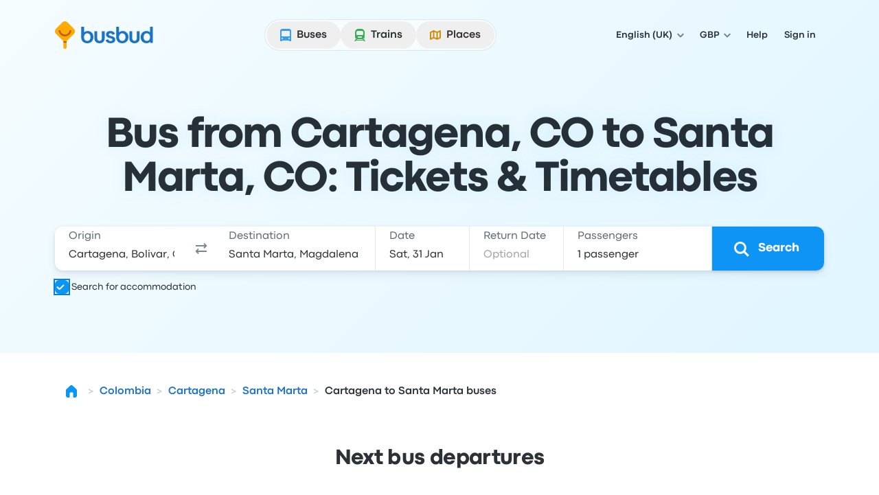

--- FILE ---
content_type: text/html; charset=utf-8
request_url: https://www.busbud.com/en-gb/bus-cartagena-santa-marta/r/d3f74v-d3gpzq
body_size: 68270
content:
<!DOCTYPE html><html lang="en-gb"><head><title>Bus Cartagena to Santa Marta from £11 | Refundable Tickets | Busbud</title><style>@font-face{font-display:fallback;font-family:CodecPro;font-style:normal;font-weight:400;src:url(https://www.busbud.com/dscl-assets/fonts/codec-pro-regular.woff2) format("woff2"),url(https://www.busbud.com/dscl-assets/fonts/codec-pro-regular.woff) format("woff")}@font-face{font-display:fallback;font-family:CodecPro;font-style:italic;font-weight:400;src:url(https://www.busbud.com/dscl-assets/fonts/codec-pro-italic.woff2) format("woff2"),url(https://www.busbud.com/dscl-assets/fonts/codec-pro-italic.woff) format("woff")}@font-face{font-display:fallback;font-family:CodecPro;font-style:normal;font-weight:500;src:url(https://www.busbud.com/dscl-assets/fonts/codec-pro-bold.woff2) format("woff2"),url(https://www.busbud.com/dscl-assets/fonts/codec-pro-bold.woff) format("woff")}@font-face{font-display:fallback;font-family:CodecPro;font-style:normal;font-weight:600;src:url(https://www.busbud.com/dscl-assets/fonts/codec-pro-extrabold.woff2) format("woff2"),url(https://www.busbud.com/dscl-assets/fonts/codec-pro-extrabold.woff) format("woff")}:root{--col-white-canvas:#fff;--col-white-glass:hsla(0,0%,100%,.5);--col-white-film:hsla(0,0%,100%,.1);--col-black-canvas:#000;--col-black-glass:rgba(0,0,0,.5);--col-black-film:rgba(0,0,0,.1);--col-transparent:hsla(0,0%,100%,0);--col-bg-canvas-prim:#fff;--col-bg-canvas-sec:#f8fafc;--col-bg-canvas-ter:#eff3f6;--col-bg-canvas-prim-inv:#2b3036;--col-bg-canvas-sec-inv:#434d56;--col-bg-canvas-ter-inv:#5c6975;--col-bg-glass-prim:hsla(0,0%,100%,.5);--col-bg-glass-sec:rgba(241,245,249,.5);--col-bg-glass-ter:rgba(222,230,237,.5);--col-bg-glass-prim-inv:rgba(0,7,15,.83);--col-bg-glass-sec-inv:rgba(0,12,26,.74);--col-bg-glass-ter-inv:rgba(0,21,41,.64);--col-bg-film-prim:hsla(0,0%,100%,.1);--col-bg-film-sec:rgba(184,204,224,.1);--col-bg-film-ter:rgba(95,135,165,.1);--col-bg-film-prim-inv:rgba(0,7,15,.83);--col-bg-film-sec-inv:rgba(0,12,26,.74);--col-bg-film-ter-inv:rgba(0,21,41,.64);--col-bg-el-sunken-canvas:#eff3f6;--col-bg-el-sunken-glass:rgba(222,230,237,.5);--col-bg-el-sunken-film:rgba(95,135,165,.1);--col-bg-el-flat-canvas:#fff;--col-bg-el-flat-glass:hsla(0,0%,100%,.5);--col-bg-el-flat-film:hsla(0,0%,100%,.1);--col-bg-el-raised-canvas:#fff;--col-bg-el-raised-glass:hsla(0,0%,100%,.5);--col-bg-el-raised-film:hsla(0,0%,100%,.1);--col-bg-el-floating-canvas:#fff;--col-bg-el-floating-glass:hsla(0,0%,100%,.5);--col-bg-el-floating-film:hsla(0,0%,100%,.1);--col-b-prim:rgba(0,54,102,.11);--col-b-prim-inv:rgba(198,210,220,.5);--col-text-prim:rgba(0,7,15,.83);--col-text-sec:rgba(0,21,41,.64);--col-text-ter:rgba(0,29,56,.53);--col-text-prim-inv:#fff;--col-text-sec-inv:hsla(0,0%,100%,.5);--col-text-ter-inv:rgba(198,210,220,.5);--col-icon-prim:rgba(0,29,56,.53);--col-icon-sec:rgba(0,45,82,.22);--col-icon-prim-inv:#fff;--col-icon-sec-inv:rgba(222,230,237,.5);--col-s-default:rgba(67,77,86,.1);--col-s-inv:rgba(67,77,86,.85);--col-brand-gradient-from:rgba(235,249,255,.5);--col-brand-gradient-to:rgba(194,236,255,.5);--col-brand-gradient-direction:135deg;--col-neutral-100:rgba(95,135,165,.1);--col-neutral-200:rgba(0,54,102,.11);--col-neutral-400:rgba(47,79,106,.5);--col-neutral-500:rgba(0,29,56,.53);--col-neutral-600:rgba(0,21,41,.64);--col-neutral-800:rgba(0,7,15,.83);--col-link-100:rgba(0,157,255,.1);--col-link-200:rgba(0,149,255,.18);--col-link-400:rgba(0,132,240,.77);--col-link-500:rgba(0,122,230,.86);--col-link-600:rgba(0,97,189,.89);--col-link-800:rgba(0,7,15,.83);--col-cta-100:rgba(0,170,255,.12);--col-cta-200:rgba(0,166,255,.2);--col-cta-400:rgba(0,157,255,.82);--col-cta-500:rgba(0,143,245,.95);--col-cta-600:rgba(0,121,214,.95);--col-cta-800:rgba(0,39,82,.95);--col-selected-100:rgba(0,170,255,.12);--col-selected-200:rgba(0,166,255,.2);--col-selected-400:rgba(0,157,255,.82);--col-selected-500:rgba(0,143,245,.95);--col-selected-600:rgba(0,121,214,.95);--col-selected-800:rgba(0,39,82,.95);--col-disabled-100:rgba(95,135,165,.1);--col-disabled-200:rgba(0,54,102,.11);--col-disabled-400:rgba(47,79,106,.5);--col-disabled-500:rgba(0,29,56,.53);--col-disabled-600:rgba(0,21,41,.64);--col-disabled-800:rgba(0,7,15,.83);--col-informative-100:rgba(0,157,255,.1);--col-informative-200:rgba(0,149,255,.18);--col-informative-400:rgba(0,132,240,.77);--col-informative-500:rgba(0,122,230,.86);--col-informative-600:rgba(0,97,189,.89);--col-informative-800:rgba(0,7,15,.83);--col-negative-100:rgba(255,56,96,.1);--col-negative-200:rgba(255,0,51,.12);--col-negative-400:rgba(255,0,38,.6);--col-negative-500:rgba(240,0,32,.73);--col-negative-600:rgba(204,0,24,.82);--col-negative-800:rgba(15,0,1,.82);--col-notice-100:rgba(255,123,0,.12);--col-notice-200:rgba(255,115,0,.2);--col-notice-400:rgba(240,100,0,.85);--col-notice-500:rgba(224,86,0,.95);--col-notice-600:rgba(189,63,0,.95);--col-notice-800:rgba(15,5,0,.83);--col-special-100:rgba(240,160,0,.15);--col-special-200:rgba(240,156,0,.24);--col-special-400:rgba(219,135,0,.86);--col-special-500:rgba(204,119,0,.95);--col-special-600:rgba(179,98,0,.95);--col-special-800:rgba(61,32,0,.95);--col-positive-100:rgba(0,199,36,.13);--col-positive-200:rgba(0,194,42,.21);--col-positive-400:rgba(0,158,40,.78);--col-positive-500:rgba(0,138,37,.85);--col-positive-600:rgba(0,112,32,.87);--col-positive-800:rgba(0,15,5,.84);--col-bad-100:rgba(255,56,96,.1);--col-bad-200:rgba(255,0,51,.12);--col-bad-400:rgba(255,0,38,.6);--col-bad-500:rgba(240,0,32,.73);--col-bad-600:rgba(204,0,24,.82);--col-bad-800:rgba(15,0,1,.82);--col-poor-100:rgba(255,123,0,.12);--col-poor-200:rgba(255,115,0,.2);--col-poor-400:rgba(240,100,0,.85);--col-poor-500:rgba(224,86,0,.95);--col-poor-600:rgba(189,63,0,.95);--col-poor-800:rgba(15,5,0,.83);--col-fair-100:rgba(250,183,0,.2);--col-fair-200:rgba(245,171,0,.31);--col-fair-400:rgba(204,136,0,.95);--col-fair-500:rgba(179,113,0,.95);--col-fair-600:rgba(153,97,0,.95);--col-fair-800:rgba(15,9,0,.83);--col-good-100:rgba(0,199,36,.13);--col-good-200:rgba(0,194,42,.21);--col-good-400:rgba(0,158,40,.78);--col-good-500:rgba(0,138,37,.85);--col-good-600:rgba(0,112,32,.87);--col-good-800:rgba(0,15,5,.84);--col-blue-100:rgba(0,157,255,.1);--col-blue-200:rgba(0,149,255,.18);--col-blue-400:rgba(0,132,240,.77);--col-blue-500:rgba(0,122,230,.86);--col-blue-600:rgba(0,97,189,.89);--col-blue-800:rgba(0,7,15,.83);--col-green-100:rgba(0,199,36,.13);--col-green-200:rgba(0,194,42,.21);--col-green-400:rgba(0,158,40,.78);--col-green-500:rgba(0,138,37,.85);--col-green-600:rgba(0,112,32,.87);--col-green-800:rgba(0,15,5,.84);--col-yellow-100:rgba(250,183,0,.2);--col-yellow-200:rgba(245,171,0,.31);--col-yellow-400:rgba(204,136,0,.95);--col-yellow-500:rgba(179,113,0,.95);--col-yellow-600:rgba(153,97,0,.95);--col-yellow-800:rgba(15,9,0,.83);--col-orange-100:rgba(255,123,0,.12);--col-orange-200:rgba(255,115,0,.2);--col-orange-400:rgba(240,100,0,.85);--col-orange-500:rgba(224,86,0,.95);--col-orange-600:rgba(189,63,0,.95);--col-orange-800:rgba(15,5,0,.83);--col-red-100:rgba(255,56,96,.1);--col-red-200:rgba(255,0,51,.12);--col-red-400:rgba(255,0,38,.6);--col-red-500:rgba(240,0,32,.73);--col-red-600:rgba(204,0,24,.82);--col-red-800:rgba(15,0,1,.82);--col-teal-100:rgba(0,194,171,.13);--col-teal-200:rgba(0,179,158,.2);--col-teal-400:rgba(0,158,145,.83);--col-teal-500:rgba(0,133,124,.85);--col-teal-600:rgba(0,107,102,.87);--col-teal-800:rgba(0,15,15,.84);--col-purple-100:rgba(137,107,255,.1);--col-purple-200:rgba(60,0,255,.1);--col-purple-400:rgba(79,20,255,.5);--col-purple-500:rgba(64,0,240,.56);--col-purple-600:rgba(61,0,214,.65);--col-purple-800:rgba(4,0,15,.82);--col-coral-100:rgba(255,96,56,.1);--col-coral-200:rgba(255,51,0,.14);--col-coral-400:rgba(240,36,0,.64);--col-coral-500:rgba(230,31,0,.76);--col-coral-600:rgba(199,23,0,.84);--col-coral-800:rgba(15,1,0,.82);--col-pink-100:rgba(255,56,175,.1);--col-pink-200:rgba(255,0,149,.12);--col-pink-400:rgba(224,0,123,.56);--col-pink-500:rgba(204,0,109,.67);--col-pink-600:rgba(184,0,95,.76);--col-pink-800:rgba(15,0,8,.82);--col-magenta-100:rgba(225,56,255,.1);--col-magenta-200:rgba(221,0,255,.12);--col-magenta-400:rgba(210,0,230,.58);--col-magenta-500:rgba(186,0,199,.69);--col-magenta-600:rgba(155,0,163,.75);--col-magenta-800:rgba(15,0,15,.82);--col-indigo-100:rgba(56,116,255,.1);--col-indigo-200:rgba(0,85,255,.14);--col-indigo-400:rgba(0,72,255,.56);--col-indigo-500:rgba(0,65,245,.67);--col-indigo-600:rgba(0,54,214,.74);--col-indigo-800:rgba(0,3,15,.82);--col-grass-100:rgba(119,199,0,.16);--col-grass-200:rgba(119,199,0,.26);--col-grass-400:rgba(81,148,0,.79);--col-grass-500:rgba(71,133,0,.85);--col-grass-600:rgba(55,107,0,.87);--col-grass-800:rgba(4,10,0,.85);--col-bus-100:rgba(95,135,165,.1);--col-bus-200:rgba(0,149,255,.18);--col-bus-400:rgba(0,132,240,.77);--col-bus-500:rgba(0,122,230,.86);--col-bus-600:rgba(0,97,189,.89);--col-bus-800:rgba(0,7,15,.83);--col-train-100:rgba(55,144,74,.1);--col-train-200:rgba(0,194,42,.21);--col-train-400:rgba(0,158,40,.78);--col-train-500:rgba(0,138,37,.85);--col-train-600:rgba(0,112,32,.87);--col-train-800:rgba(0,15,5,.84);--col-carpool-100:rgba(165,125,95,.1);--col-carpool-200:rgba(255,115,0,.2);--col-carpool-400:rgba(240,100,0,.85);--col-carpool-500:rgba(224,86,0,.95);--col-carpool-600:rgba(189,63,0,.95);--col-carpool-800:rgba(15,5,0,.83);--col-ferry-100:rgba(95,115,165,.1);--col-ferry-200:rgba(0,85,255,.14);--col-ferry-400:rgba(0,72,255,.56);--col-ferry-500:rgba(0,65,245,.67);--col-ferry-600:rgba(0,54,214,.74);--col-ferry-800:rgba(0,3,15,.82);--col-shuttle-100:rgba(55,144,134,.1);--col-shuttle-200:rgba(0,179,158,.2);--col-shuttle-400:rgba(0,158,145,.83);--col-shuttle-500:rgba(0,133,124,.85);--col-shuttle-600:rgba(0,107,102,.87);--col-shuttle-800:rgba(0,15,15,.84);--col-plane-100:rgba(95,135,165,.1);--col-plane-200:rgba(0,54,102,.11);--col-plane-400:rgba(47,79,106,.5);--col-plane-500:rgba(0,29,56,.53);--col-plane-600:rgba(0,21,41,.64);--col-plane-800:rgba(0,7,15,.83);--col-brand-prim-100:rgba(0,170,255,.12);--col-brand-prim-200:rgba(0,166,255,.2);--col-brand-prim-400:rgba(0,157,255,.82);--col-brand-prim-500:rgba(0,143,245,.95);--col-brand-prim-600:rgba(0,121,214,.95);--col-brand-prim-800:rgba(0,39,82,.95);--col-brand-sec-100:rgba(245,94,0,.11);--col-brand-sec-200:rgba(250,96,0,.18);--col-brand-sec-400:rgba(250,87,0,.73);--col-brand-sec-500:rgba(240,80,0,.88);--col-brand-sec-600:rgba(214,68,0,.95);--col-brand-sec-800:rgba(77,18,0,.95);--col-insurance-100:rgba(0,194,171,.13);--col-insurance-200:rgba(0,179,158,.2);--col-insurance-400:rgba(0,158,145,.83);--col-insurance-500:rgba(0,133,124,.85);--col-insurance-600:rgba(0,107,102,.87);--col-insurance-800:rgba(0,15,15,.84);--col-loyalty-100:rgba(0,199,36,.13);--col-loyalty-200:rgba(0,194,42,.21);--col-loyalty-400:rgba(0,158,40,.78);--col-loyalty-500:rgba(0,138,37,.85);--col-loyalty-600:rgba(0,112,32,.87);--col-loyalty-800:rgba(0,15,5,.84);--d-0:0rem;--d-100:0.5rem;--d-150:0.75rem;--d-200:1rem;--d-250:1.25rem;--d-300:1.5rem;--d-350:1.75rem;--d-400:2rem;--d-450:2.25rem;--d-500:2.5rem;--d-550:2.75rem;--d-600:3rem;--d-700:3.5rem;--d-800:4rem;--d-900:4.5rem;--d-1000:5rem;--d-1100:5.5rem;--d-1200:6rem;--d-1400:7rem;--d-scale:0.5rem;--d-006:0.03125rem;--d-012:0.0625rem;--d-025:0.125rem;--d-050:0.25rem;--d-075:0.375rem;--d-golden:61.8%;--ff-system:ui-sans-serif,system-ui,sans-serif,"Apple Color Emoji","Segoe UI Emoji","Segoe UI Symbol","Noto Color Emoji";--ff-brand:CodecPro;--ff-display:CodecPro;--fs-rem:1rem;--fs-56:0.5625rem;--fs-62:0.625rem;--fs-75:0.75rem;--fs-87:0.875rem;--fs-100:1rem;--fs-112:1.125rem;--fs-125:1.25rem;--fs-150:1.5rem;--fs-175:1.75rem;--fs-200:2rem;--fs-225:2.25rem;--fs-250:2.5rem;--fs-275:2.75rem;--fs-300:3rem;--fs-350:3.5rem;--fs-400:4rem;--fs-450:4.5rem;--fs-500:5rem;--fs-600:6rem;--fs-base:0.01rem;--fw-normal:400;--fw-bold:500;--fw-bolder:600;--ls-tighter:-0.03em;--ls-tight:-0.02em;--ls-normal:0em;--ls-wide:0.04em;--ls-wider:0.08em;--lh-reset:1;--lh-75:0.75rem;--lh-100:1rem;--lh-125:1.25rem;--lh-150:1.5rem;--lh-175:1.75rem;--lh-200:2rem;--lh-225:2.25rem;--lh-275:2.75rem;--lh-300:3rem;--lh-350:3.5rem;--lh-400:4rem;--lh-450:4.5rem;--lh-500:5rem;--lh-600:6rem;--s-xs:0 0.0625rem 0.0625rem 0 rgba(67,77,86,.1),0 0.0625rem 0.125rem 0 rgba(67,77,86,.1);--s-sm:0 0.0625rem 0.0625rem 0 rgba(67,77,86,.1),0 0.125rem 0.25rem 0 rgba(67,77,86,.1);--s-md:0 0.0625rem 0.25rem 0 rgba(67,77,86,.1),0 0.375rem 0.75rem 0 rgba(67,77,86,.1);--s-lg:0 0.0625rem 0.25rem 0 rgba(67,77,86,.1),0 0.75rem 1rem 0 rgba(67,77,86,.1);--s-b-xs:0 0 0 0.0625rem rgba(95,135,165,.1),0 0.0625rem 0.0625rem 0 rgba(67,77,86,.1),0 0.0625rem 0.125rem 0 rgba(67,77,86,.1);--s-b-sm:0 0 0 0.0625rem rgba(95,135,165,.1),0 0.0625rem 0.0625rem 0 rgba(67,77,86,.1),0 0.125rem 0.25rem 0 rgba(67,77,86,.1);--s-b-md:0 0 0 0.0625rem rgba(95,135,165,.1),0 0.0625rem 0.25rem 0 rgba(67,77,86,.1),0 0.375rem 0.75rem 0 rgba(67,77,86,.1);--s-b-lg:0 0 0 0.0625rem rgba(95,135,165,.1),0 0.0625rem 0.25rem 0 rgba(67,77,86,.1),0 0.75rem 1rem 0 rgba(67,77,86,.1);--s-inv-xs:0 0.0625rem 0.0625rem 0 rgba(67,77,86,.85),0 0.0625rem 0.125rem 0 rgba(67,77,86,.85);--s-inv-sm:0 0.0625rem 0.0625rem 0 rgba(67,77,86,.85),0 0.125rem 0.25rem 0 rgba(67,77,86,.85);--s-inv-md:0 0.0625rem 0.25rem 0 rgba(67,77,86,.85),0 0.375rem 0.75rem 0 rgba(67,77,86,.85);--s-inv-lg:0 0.0625rem 0.25rem 0 rgba(67,77,86,.85),0 0.75rem 1rem 0 rgba(67,77,86,.85);--s-inv-b-xs:0 0 0 0.0625rem rgba(0,45,82,.22),0 0.0625rem 0.0625rem 0 rgba(67,77,86,.85),0 0.0625rem 0.125rem 0 rgba(67,77,86,.85);--s-inv-b-sm:0 0 0 0.0625rem rgba(0,45,82,.22),0 0.0625rem 0.0625rem 0 rgba(67,77,86,.85),0 0.125rem 0.25rem 0 rgba(67,77,86,.85);--s-inv-b-md:0 0 0 0.0625rem rgba(0,45,82,.22),0 0.0625rem 0.25rem 0 rgba(67,77,86,.85),0 0.375rem 0.75rem 0 rgba(67,77,86,.85);--s-inv-b-lg:0 0 0 0.0625rem rgba(0,45,82,.22),0 0.0625rem 0.25rem 0 rgba(67,77,86,.85),0 0.75rem 1rem 0 rgba(67,77,86,.85);--s-el-sunken:0 0 0 0 hsla(0,0%,100%,0);--s-el-flat:0 0 0 0.0625rem rgba(95,135,165,.1),0 0.0625rem 0.0625rem 0 rgba(67,77,86,.1),0 0.0625rem 0.125rem 0 rgba(67,77,86,.1);--s-el-raised:0 0 0 0.0625rem rgba(95,135,165,.1),0 0.0625rem 0.0625rem 0 rgba(67,77,86,.1),0 0.125rem 0.25rem 0 rgba(67,77,86,.1);--s-el-floating:0 0 0 0.0625rem rgba(95,135,165,.1),0 0.0625rem 0.25rem 0 rgba(67,77,86,.1),0 0.75rem 1rem 0 rgba(67,77,86,.1);--s-none:none;--bw-hairline:0.03125rem;--bw-sm:0.0625rem;--bw-md:0.125rem;--bw-lg:0.25rem;--o-0:0;--o-10:0.1;--o-20:0.2;--o-50:0.5;--o-70:0.7;--o-85:0.85;--o-95:0.95;--o-100:1;--r-none:0rem;--r-xs:0.375rem;--r-sm:0.5rem;--r-md:0.75rem;--r-lg:1.5rem;--r-xl:2.5rem;--r-pill:62.4375rem;--r-circle:50%;--blur-sm:0.25rem;--blur-md:0.5rem;--blur-lg:1rem;--header-gradient:linear-gradient(135deg,rgba(235,249,255,.5),rgba(194,236,255,.5));--page-gradient:linear-gradient(135deg,rgba(235,249,255,.5),rgba(194,236,255,.5))}
.-rotate-180,.-translate-x-1\/2,.-translate-x-\[46\%\],.-translate-x-\[8px\],.-translate-y-1\/2,.-translate-y-\[67\%\],.-translate-y-full,.active\:translate-y-006,.group-\[\.open\]\:translate-x-0,.group-aria-expanded\/button\:rotate-180,.hover\:-translate-y-006,.hover\:scale-105,.hover\:scale-110,.open,.peer-\[\:not\(\:checked\)\]\:scale-0,.peer-checked\:before\:translate-x-200:before,.rotate-180,.rotate-45,.scale-90,.sm\:-rotate-45,.transform,.translate-x-\[--_t\],.translate-x-full,.translate-y-\[--_t\],.translate-y-\[5px\],.translate-y-full{--tw-translate-x:0;--tw-translate-y:0;--tw-rotate:0;--tw-skew-x:0;--tw-skew-y:0;--tw-scale-x:1;--tw-scale-y:1}.from-color-bg-canvas-primary,.to-color-bg-canvas-primary,.via-color-brand-gradient-to{--tw-gradient-from-position: ;--tw-gradient-via-position: ;--tw-gradient-to-position: }.tabular-nums{--tw-ordinal: ;--tw-slashed-zero: ;--tw-numeric-figure: ;--tw-numeric-spacing: ;--tw-numeric-fraction: }.\[\&\:not\(\:focus-visible\)\]\:active\:shadow-none:not(:focus-visible),.active\:shadow-elevation-flat,.group-\[\.open\]\:shadow-lg,.group-hover\/button\:\[\&\:not\(\:active\)\]\:shadow-elevation-raised:not(:active),.group-hover\/button\:\[\&\:not\(\:active\)\]\:shadow-sm:not(:active),.hover\:shadow-elevation-raised,.hover\:shadow-sm,.lg\:shadow-md,.max-lg\:shadow-md,.max-sm\:shadow-md,.shadow-border-sm,.shadow-border-xs,.shadow-elevation-flat,.shadow-elevation-floating,.shadow-elevation-raised,.shadow-elevation-sunken,.shadow-lg,.shadow-md,.shadow-none,.shadow-sm,.shadow-xs,.sm\:max-lg\:shadow-md{--tw-ring-offset-shadow:0 0 #0000;--tw-ring-shadow:0 0 #0000;--tw-shadow:0 0 #0000;--tw-shadow-colored:0 0 #0000}.focus-visible\:before\:ring:before,.focus-visible\:ring,.focus-visible\:ring-4,.group-\[\[aria-multiselectable\=true\]\]\:hover\:ring-4,.peer-focus-visible\:ring,.ring,.ring-\[16px\],.ring-inset,[data-focused],a{--tw-ring-inset: ;--tw-ring-offset-width:0px;--tw-ring-offset-color:#fff;--tw-ring-color:rgba(147,197,253,.5);--tw-ring-offset-shadow:0 0 #0000;--tw-ring-shadow:0 0 #0000;--tw-shadow:0 0 #0000;--tw-shadow-colored:0 0 #0000}.has-\[\:focus-visible\]\:ring:has(:focus-visible){--tw-ring-inset: ;--tw-ring-offset-width:0px;--tw-ring-offset-color:#fff;--tw-ring-color:rgba(147,197,253,.5);--tw-ring-offset-shadow:0 0 #0000;--tw-ring-shadow:0 0 #0000;--tw-shadow:0 0 #0000;--tw-shadow-colored:0 0 #0000}.drop-shadow,.filter,.grayscale{--tw-blur: ;--tw-brightness: ;--tw-contrast: ;--tw-grayscale: ;--tw-hue-rotate: ;--tw-invert: ;--tw-saturate: ;--tw-sepia: ;--tw-drop-shadow: }.backdrop-blur-lg,.backdrop-blur-md,.backdrop-filter,.hover\:backdrop-blur-lg{--tw-backdrop-blur: ;--tw-backdrop-brightness: ;--tw-backdrop-contrast: ;--tw-backdrop-grayscale: ;--tw-backdrop-hue-rotate: ;--tw-backdrop-invert: ;--tw-backdrop-opacity: ;--tw-backdrop-saturate: ;--tw-backdrop-sepia: }/*
! tailwindcss v3.4.19 | MIT License | https://tailwindcss.com
*/*,:after,:before{border:0 solid;box-sizing:border-box}:after,:before{--tw-content:""}:host,html{line-height:1.5;-webkit-text-size-adjust:100%;font-family:ui-sans-serif,system-ui,sans-serif,Apple Color Emoji,Segoe UI Emoji,Segoe UI Symbol,Noto Color Emoji;font-feature-settings:normal;font-variation-settings:normal;-moz-tab-size:4;-o-tab-size:4;tab-size:4;-webkit-tap-highlight-color:transparent}body{line-height:inherit;margin:0}hr{border-top-width:1px;color:inherit;height:0}abbr:where([title]){-webkit-text-decoration:underline dotted;text-decoration:underline dotted}h1,h2,h3,h4,h5,h6{font-size:inherit;font-weight:inherit}a{color:inherit;text-decoration:inherit}b,strong{font-weight:bolder}code,kbd,pre,samp{font-family:ui-monospace,SFMono-Regular,Menlo,Monaco,Consolas,Liberation Mono,Courier New,monospace;font-feature-settings:normal;font-size:1em;font-variation-settings:normal}small{font-size:80%}sub,sup{font-size:75%;line-height:0;position:relative;vertical-align:baseline}sub{bottom:-.25em}sup{top:-.5em}table{border-collapse:collapse;border-color:inherit;text-indent:0}button,input,optgroup,select,textarea{color:inherit;font-family:inherit;font-feature-settings:inherit;font-size:100%;font-variation-settings:inherit;font-weight:inherit;letter-spacing:inherit;line-height:inherit;margin:0;padding:0}button,select{text-transform:none}button,input:where([type=button]),input:where([type=reset]),input:where([type=submit]){-webkit-appearance:button;background-color:transparent;background-image:none}:-moz-focusring{outline:auto}:-moz-ui-invalid{box-shadow:none}progress{vertical-align:baseline}::-webkit-inner-spin-button,::-webkit-outer-spin-button{height:auto}[type=search]{-webkit-appearance:textfield;outline-offset:-2px}::-webkit-search-decoration{-webkit-appearance:none}::-webkit-file-upload-button{-webkit-appearance:button;font:inherit}summary{display:list-item}blockquote,dd,dl,figure,h1,h2,h3,h4,h5,h6,hr,p,pre{margin:0}fieldset{margin:0}fieldset,legend{padding:0}menu,ol,ul{list-style:none;margin:0;padding:0}dialog{padding:0}textarea{resize:vertical}input::-moz-placeholder,textarea::-moz-placeholder{color:#9ca3af;opacity:1}input::placeholder,textarea::placeholder{color:#9ca3af;opacity:1}[role=button],button{cursor:pointer}:disabled{cursor:default}audio,canvas,embed,iframe,img,object,svg,video{display:block;vertical-align:middle}img,video{height:auto;max-width:100%}[hidden]:where(:not([hidden=until-found])){display:none}:host,html{background-color:var(--col-bg-canvas-prim);color:var(--col-text-prim);font-family:var(--ff-brand),var(--ff-system);-webkit-font-smoothing:antialiased;-moz-osx-font-smoothing:grayscale}body:has(dialog[data-scroll-lock][open]){overflow:hidden}.\!container{width:100%!important}.container{width:100%}@media (min-width:0px){.\!container{max-width:0!important}.container{max-width:0}}@media (min-width:600px){.\!container{max-width:600px!important}.container{max-width:600px}}@media (min-width:768px){.\!container{max-width:768px!important}.container{max-width:768px}}@media (min-width:992px){.\!container{max-width:992px!important}.container{max-width:992px}}@media (min-width:1200px){.\!container{max-width:1200px!important}.container{max-width:1200px}}.hz-field__content:focus-within~.hz-field__icon{color:var(--col-brand-prim-400)}.hz-field--invalid .hz-field__content:focus-within~.hz-field__icon{color:var(--col-brand-prim-400)}.hz-field:where(:not(.no-background-rest)) .hz-field__content:before{background-color:var(--col-bg-glass-ter);box-shadow:0 0 0 var(--bw-sm) var(--col-bg-glass-ter)}.hz-field__container:hover .hz-field__content:before{background-color:var(--col-bg-glass-prim);box-shadow:0 0 0 var(--bw-sm) var(--col-b-prim),0 0 0 var(--bw-lg) var(--col-b-prim),inset 0 var(--bw-lg) .25rem -.188rem var(--col-b-prim)}.hz-field__container:is(:active,:focus-within) .hz-field__content:before{background-color:var(--col-bg-canvas-prim);box-shadow:0 0 0 var(--bw-sm) var(--col-brand-prim-400),0 0 0 var(--bw-lg) var(--col-brand-prim-200),inset 0 .25rem .25rem -.188rem var(--col-b-prim)}.hz-field--invalid .hz-field__content:before{background-color:var(--col-negative-100);box-shadow:0 0 0 var(--bw-md) var(--col-negative-400)}.hz-field--invalid .hz-field__container:is(:hover,:active,:focus-within) .hz-field__content:before{box-shadow:0 0 0 var(--bw-sm) var(--col-negative-400),0 0 0 var(--bw-lg) var(--col-negative-200),inset 0 var(--bw-lg) .25rem -.188rem var(--col-b-prim)}.hz-field--disabled .hz-field__content:before{background-color:var(--col-disabled-100)!important;box-shadow:0 0 0 var(--bw-sm) var(--col-disabled-200)!important}.hz-field__control{padding-bottom:var(--hz-field-control-padding-bottom);padding-top:var(--hz-field-control-padding-top)}.hz-field__control::-moz-placeholder{color:var(--col-text-ter)}.hz-field--select .hz-field__control:has(option[value=""]:checked),.hz-field__control::placeholder{color:var(--col-text-ter)}.hz-field--disabled .hz-field__control::-moz-placeholder{color:var(--col-disabled-200)}.hz-field--disabled .hz-field__control::placeholder,.hz-field--disabled.hz-field--select .hz-field__control:has(option[value=""]:checked){color:var(--col-disabled-200)}.hz-field--invalid .hz-field__control::-moz-placeholder{color:var(--col-negative-400)}.hz-field--invalid .hz-field__control::placeholder,.hz-field--invalid.hz-field--select .hz-field__control:has(option[value=""]:checked){color:var(--col-negative-400)}.hz-field--size-xs .hz-field__control{--hz-field-control-padding-top:.5rem;--hz-field-control-padding-bottom:.5rem;--hz-field-control-line-height:var(--lh-100)}.hz-field--size-sm .hz-field__control{--hz-field-control-padding-top:1.53125rem;--hz-field-control-padding-bottom:.46875rem;--hz-field-control-line-height:var(--lh-100)}.hz-field--size-md .hz-field__control{--hz-field-control-padding-top:1.6875rem;--hz-field-control-padding-bottom:.5625rem;--hz-field-control-line-height:var(--lh-125)}.hz-field__control:focus~.hz-field__label{color:var(--col-brand-prim-600)}.hz-field__control:is(:focus,:not(:-moz-placeholder-shown),:not([placeholder=" "]))~.hz-field__label{font-size:var(--fs-75);font-weight:var(--fw-bold);line-height:var(--lh-100)}.hz-field__control:is(:focus,:not(:-moz-placeholder),:not([placeholder=" "]))~.hz-field__label{font-size:var(--fs-75);font-weight:var(--fw-bold);line-height:var(--lh-100)}.hz-field__control:is(:focus,:not(:placeholder-shown),:not([placeholder=" "]))~.hz-field__label{font-size:var(--fs-75);font-weight:var(--fw-bold);line-height:var(--lh-100)}.hz-field--size-sm .hz-field__control:is(:not(:focus),:-moz-placeholder-shown,[placeholder=" "])~.hz-field__label{transform:translateY(.875rem)}.hz-field--size-sm .hz-field__control:is(:not(:focus),:-moz-placeholder,[placeholder=" "])~.hz-field__label{transform:translateY(.875rem)}.hz-field--size-sm .hz-field__control:is(:not(:focus),:placeholder-shown,[placeholder=" "])~.hz-field__label{transform:translateY(.875rem)}.hz-field--size-sm .hz-field__control:is(:focus,:not(:-moz-placeholder-shown),:not([placeholder=" "]))~.hz-field__label{transform:translateY(.46875rem)}.hz-field--size-sm .hz-field__control:is(:focus,:not(:-moz-placeholder),:not([placeholder=" "]))~.hz-field__label{transform:translateY(.46875rem)}.hz-field--size-sm .hz-field__control:is(:focus,:not(:placeholder-shown),:not([placeholder=" "]))~.hz-field__label{transform:translateY(.46875rem)}.hz-field--textarea.hz-field--size-sm .hz-field__control:is(:not(:focus),:-moz-placeholder-shown,[placeholder=" "])~.hz-field__label{transform:translateY(.5rem)}.hz-field--textarea.hz-field--size-sm .hz-field__control:is(:not(:focus),:-moz-placeholder,[placeholder=" "])~.hz-field__label{transform:translateY(.5rem)}.hz-field--textarea.hz-field--size-sm .hz-field__control:is(:not(:focus),:placeholder-shown,[placeholder=" "])~.hz-field__label{transform:translateY(.5rem)}.hz-field--textarea.hz-field--size-sm .hz-field__control:is(:focus,:not(:-moz-placeholder-shown),:not([placeholder=" "]))~.hz-field__label{transform:translateY(.46875rem)}.hz-field--textarea.hz-field--size-sm .hz-field__control:is(:focus,:not(:-moz-placeholder),:not([placeholder=" "]))~.hz-field__label{transform:translateY(.46875rem)}.hz-field--textarea.hz-field--size-sm .hz-field__control:is(:focus,:not(:placeholder-shown),:not([placeholder=" "]))~.hz-field__label{transform:translateY(.46875rem)}.hz-field--size-md .hz-field__control:is(:not(:focus),:-moz-placeholder-shown,[placeholder=" "])~.hz-field__label{transform:translateY(1.125rem)}.hz-field--size-md .hz-field__control:is(:not(:focus),:-moz-placeholder,[placeholder=" "])~.hz-field__label{transform:translateY(1.125rem)}.hz-field--size-md .hz-field__control:is(:not(:focus),:placeholder-shown,[placeholder=" "])~.hz-field__label{transform:translateY(1.125rem)}.hz-field--size-md .hz-field__control:is(:focus,:not(:-moz-placeholder-shown),:not([placeholder=" "]))~.hz-field__label{transform:translateY(.5625rem)}.hz-field--size-md .hz-field__control:is(:focus,:not(:-moz-placeholder),:not([placeholder=" "]))~.hz-field__label{transform:translateY(.5625rem)}.hz-field--size-md .hz-field__control:is(:focus,:not(:placeholder-shown),:not([placeholder=" "]))~.hz-field__label{transform:translateY(.5625rem)}.hz-field--textarea.hz-field--size-md .hz-field__control:is(:not(:focus),:-moz-placeholder-shown,[placeholder=" "])~.hz-field__label{transform:translateY(.625rem)}.hz-field--textarea.hz-field--size-md .hz-field__control:is(:not(:focus),:-moz-placeholder,[placeholder=" "])~.hz-field__label{transform:translateY(.625rem)}.hz-field--textarea.hz-field--size-md .hz-field__control:is(:not(:focus),:placeholder-shown,[placeholder=" "])~.hz-field__label{transform:translateY(.625rem)}.hz-field--textarea.hz-field--size-md .hz-field__control:is(:focus,:not(:-moz-placeholder-shown),:not([placeholder=" "]))~.hz-field__label{transform:translateY(.5625rem)}.hz-field--textarea.hz-field--size-md .hz-field__control:is(:focus,:not(:-moz-placeholder),:not([placeholder=" "]))~.hz-field__label{transform:translateY(.5625rem)}.hz-field--textarea.hz-field--size-md .hz-field__control:is(:focus,:not(:placeholder-shown),:not([placeholder=" "]))~.hz-field__label{transform:translateY(.5625rem)}.hz-field--invalid .hz-field__control:focus~.hz-field__label{color:var(--col-negative-600)}.hz-field--invalid .hz-field__content:focus-within~.hz-field__icon{color:var(--col-negative-500)}@keyframes linear-progress-bar1{0%{transform:translate(-35%) scaleX(.35)}60%{transform:translate(100%) scaleX(.9)}to{transform:translate(100%) scaleX(.9)}}@keyframes linear-progress-bar2{0%{transform:translate(-200%) scaleX(2)}60%{transform:translate(107%) scaleX(.01)}to{transform:translate(107%) scaleX(.01)}}.hz-textarea-control.hz-field__control{margin-top:var(--hz-field-control-padding-top);padding-top:var(--d-0)}.hz-textarea-control{min-height:calc(var(--hz-field-control-line-height)*var(--textarea-rows) + var(--hz-field-control-padding-bottom));field-sizing:content;resize:none}.sr-only{height:1px;margin:-1px;overflow:hidden;padding:0;position:absolute;width:1px;clip:rect(0,0,0,0);border-width:0;white-space:nowrap}.pointer-events-none{pointer-events:none}.pointer-events-auto{pointer-events:auto}.\!visible{visibility:visible!important}.visible{visibility:visible}.invisible{visibility:hidden}.collapse{visibility:collapse}.static{position:static}.fixed{position:fixed}.absolute{position:absolute}.relative{position:relative}.sticky{position:sticky}.inset-0{inset:var(--d-0)}.inset-x-0{left:var(--d-0);right:var(--d-0)}.inset-x-\[--_p\]{left:var(--_p);right:var(--_p)}.inset-y-0{bottom:var(--d-0);top:var(--d-0)}.inset-y-\[--_p\]{bottom:var(--_p);top:var(--_p)}.-bottom-050{bottom:calc(var(--d-050)*-1)}.-bottom-300{bottom:calc(var(--d-300)*-1)}.-bottom-\[calc\(theme\(spacing\.075\)\/2\)\]{bottom:calc(var(--d-075)/2*-1)}.-right-100{right:calc(var(--d-100)*-1)}.-top-050{top:calc(var(--d-050)*-1)}.-top-100{top:calc(var(--d-100)*-1)}.bottom-0{bottom:var(--d-0)}.bottom-100{bottom:var(--d-100)}.bottom-150{bottom:var(--d-150)}.bottom-400{bottom:var(--d-400)}.left-0{left:var(--d-0)}.left-1\/2{left:50%}.left-100{left:var(--d-100)}.left-150{left:var(--d-150)}.left-\[--_p\]{left:var(--_p)}.right-0{right:var(--d-0)}.right-150{right:var(--d-150)}.right-200{right:var(--d-200)}.start-025{inset-inline-start:var(--d-025)}.start-050{inset-inline-start:var(--d-050)}.start-100{inset-inline-start:var(--d-100)}.start-150{inset-inline-start:var(--d-150)}.top-0{top:var(--d-0)}.top-025{top:var(--d-025)}.top-050{top:var(--d-050)}.top-1\/2{top:50%}.top-100{top:var(--d-100)}.top-150{top:var(--d-150)}.top-\[--_p\]{top:var(--_p)}.top-\[-3px\]{top:-3px}.top-auto{top:auto}.isolate{isolation:isolate}.-z-10{z-index:-10}.z-0{z-index:0}.z-10{z-index:10}.z-20{z-index:20}.z-50{z-index:50}.z-\[10000\]{z-index:10000}.z-\[1200\]{z-index:1200}.z-\[1300\]{z-index:1300}.z-\[1\]{z-index:1}.z-\[2\]{z-index:2}.z-\[3\]{z-index:3}.z-\[4\]{z-index:4}.order-1{order:1}.order-first{order:-9999}.col-span-1{grid-column:span 1/span 1}.col-span-10{grid-column:span 10/span 10}.col-span-12{grid-column:span 12/span 12}.col-span-2{grid-column:span 2/span 2}.col-span-24{grid-column:span 24/span 24}.col-span-3{grid-column:span 3/span 3}.col-span-4{grid-column:span 4/span 4}.col-span-5{grid-column:span 5/span 5}.col-span-6{grid-column:span 6/span 6}.col-span-full{grid-column:1/-1}.col-start-1{grid-column-start:1}.col-start-2{grid-column-start:2}.col-start-\[-1\]{grid-column-start:-1}.col-end-13{grid-column-end:13}.col-end-24{grid-column-end:24}.col-end-25{grid-column-end:25}.row-span-1{grid-row:span 1/span 1}.row-span-2{grid-row:span 2/span 2}.row-start-1{grid-row-start:1}.row-start-2{grid-row-start:2}.m-0{margin:var(--d-0)}.m-012{margin:var(--d-012)}.m-300{margin:var(--d-300)}.m-\[revert\]{margin:revert}.mx-100{margin-left:var(--d-100);margin-right:var(--d-100)}.mx-150{margin-left:var(--d-150);margin-right:var(--d-150)}.mx-200{margin-left:var(--d-200);margin-right:var(--d-200)}.mx-350{margin-left:var(--d-350);margin-right:var(--d-350)}.mx-400{margin-left:var(--d-400);margin-right:var(--d-400)}.mx-auto{margin-left:auto;margin-right:auto}.my-050{margin-bottom:var(--d-050);margin-top:var(--d-050)}.my-075{margin-bottom:var(--d-075);margin-top:var(--d-075)}.my-100{margin-bottom:var(--d-100);margin-top:var(--d-100)}.my-150{margin-bottom:var(--d-150);margin-top:var(--d-150)}.my-200{margin-bottom:var(--d-200);margin-top:var(--d-200)}.-mb-075{margin-bottom:calc(var(--d-075)*-1)}.-mb-600{margin-bottom:calc(var(--d-600)*-1)}.-me-050{margin-inline-end:calc(var(--d-050)*-1)}.-ml-050{margin-left:calc(var(--d-050)*-1)}.-ml-075{margin-left:calc(var(--d-075)*-1)}.-ml-150{margin-left:calc(var(--d-150)*-1)}.-ml-\[100px\]{margin-left:-100px}.-mr-100{margin-right:calc(var(--d-100)*-1)}.-mt-012{margin-top:calc(var(--d-012)*-1)}.-mt-075{margin-top:calc(var(--d-075)*-1)}.-mt-1000{margin-top:calc(var(--d-1000)*-1)}.-mt-1200{margin-top:calc(var(--d-1200)*-1)}.-mt-300{margin-top:calc(var(--d-300)*-1)}.-mt-500{margin-top:calc(var(--d-500)*-1)}.mb-0{margin-bottom:var(--d-0)}.mb-100{margin-bottom:var(--d-100)}.mb-150{margin-bottom:var(--d-150)}.mb-200{margin-bottom:var(--d-200)}.mb-250{margin-bottom:var(--d-250)}.mb-300{margin-bottom:var(--d-300)}.mb-400{margin-bottom:var(--d-400)}.mb-500{margin-bottom:var(--d-500)}.mb-600{margin-bottom:var(--d-600)}.mb-\[1px\]{margin-bottom:1px}.me-050{margin-inline-end:var(--d-050)}.ml-025{margin-left:var(--d-025)}.ml-050{margin-left:var(--d-050)}.ml-100{margin-left:var(--d-100)}.ml-200{margin-left:var(--d-200)}.ml-400{margin-left:var(--d-400)}.ml-auto{margin-left:auto}.mr-025{margin-right:var(--d-025)}.mr-050{margin-right:var(--d-050)}.mr-100{margin-right:var(--d-100)}.mr-150{margin-right:var(--d-150)}.mr-200{margin-right:var(--d-200)}.ms-150{margin-inline-start:var(--d-150)}.ms-200{margin-inline-start:var(--d-200)}.ms-auto{margin-inline-start:auto}.mt-025{margin-top:var(--d-025)}.mt-050{margin-top:var(--d-050)}.mt-075{margin-top:var(--d-075)}.mt-100{margin-top:var(--d-100)}.mt-150{margin-top:var(--d-150)}.mt-200{margin-top:var(--d-200)}.mt-250{margin-top:var(--d-250)}.mt-300{margin-top:var(--d-300)}.mt-350{margin-top:var(--d-350)}.mt-400{margin-top:var(--d-400)}.mt-500{margin-top:var(--d-500)}.mt-600{margin-top:var(--d-600)}.line-clamp-2{-webkit-line-clamp:2}.line-clamp-2,.line-clamp-\[13\]{display:-webkit-box;overflow:hidden;-webkit-box-orient:vertical}.line-clamp-\[13\]{-webkit-line-clamp:13}.block{display:block}.inline-block{display:inline-block}.inline{display:inline}.flex{display:flex}.inline-flex{display:inline-flex}.table{display:table}.table-cell{display:table-cell}.table-row{display:table-row}.grid{display:grid}.contents{display:contents}.hidden{display:none}.aspect-\[2\.35\/1\]{aspect-ratio:2.35/1}.aspect-\[21\/9\]{aspect-ratio:21/9}.aspect-\[2\]{aspect-ratio:2}.aspect-\[3\/4\]{aspect-ratio:3/4}.aspect-\[4\/3\]{aspect-ratio:4/3}.aspect-\[4\]{aspect-ratio:4}.aspect-square{aspect-ratio:1/1}.h-012{height:var(--d-012)}.h-025{height:var(--d-025)}.h-075{height:var(--d-075)}.h-100{height:var(--d-100)}.h-1000{height:var(--d-1000)}.h-1100{height:var(--d-1100)}.h-1200{height:var(--d-1200)}.h-200{height:var(--d-200)}.h-250{height:var(--d-250)}.h-300{height:var(--d-300)}.h-350{height:var(--d-350)}.h-500{height:var(--d-500)}.h-550{height:var(--d-550)}.h-600{height:var(--d-600)}.h-800{height:var(--d-800)}.h-\[--_s\]{height:var(--_s)}.h-\[120px\]{height:120px}.h-\[124px\]{height:124px}.h-\[16rem\]{height:16rem}.h-\[220px\]{height:220px}.h-\[27rem\]{height:27rem}.h-\[28px\]{height:28px}.h-\[9rem\]{height:9rem}.h-auto{height:auto}.h-fit{height:-moz-fit-content;height:fit-content}.h-full{height:100%}.h-screen{height:100vh}.max-h-150{max-height:var(--d-150)}.max-h-300{max-height:var(--d-300)}.max-h-400{max-height:var(--d-400)}.max-h-600{max-height:var(--d-600)}.max-h-\[13\.5rem\]{max-height:13.5rem}.max-h-\[42rem\]{max-height:42rem}.max-h-\[80\%\]{max-height:80%}.max-h-\[9rem\]{max-height:9rem}.max-h-\[calc\(100\%-theme\(spacing\.900\)\)\]{max-height:calc(100% - var(--d-900))}.max-h-\[calc\(100dvh-theme\(spacing\.900\)\)\]{max-height:calc(100dvh - var(--d-900))}.max-h-fit{max-height:-moz-fit-content;max-height:fit-content}.max-h-full{max-height:100%}.max-h-max{max-height:-moz-max-content;max-height:max-content}.max-h-screen{max-height:100vh}.min-h-400{min-height:var(--d-400)}.min-h-500{min-height:var(--d-500)}.min-h-600{min-height:var(--d-600)}.min-h-700{min-height:var(--d-700)}.min-h-800{min-height:var(--d-800)}.min-h-900{min-height:var(--d-900)}.min-h-\[160px\]{min-height:160px}.min-h-\[200px\]{min-height:200px}.min-h-full{min-height:100%}.min-h-screen{min-height:100vh}.w-012{width:var(--d-012)}.w-100{width:var(--d-100)}.w-1000{width:var(--d-1000)}.w-12\/24{width:50%}.w-1200{width:var(--d-1200)}.w-1400{width:var(--d-1400)}.w-20\/24{width:83.33333333333333%}.w-200{width:var(--d-200)}.w-250{width:var(--d-250)}.w-300{width:var(--d-300)}.w-400{width:var(--d-400)}.w-500{width:var(--d-500)}.w-600{width:var(--d-600)}.w-800{width:var(--d-800)}.w-900{width:var(--d-900)}.w-\[--_s\]{width:var(--_s)}.w-\[10rem\]{width:10rem}.w-\[11rem\]{width:11rem}.w-\[12\.5rem\]{width:12.5rem}.w-\[128px\]{width:128px}.w-\[13\.5rem\]{width:13.5rem}.w-\[136px\]{width:136px}.w-\[148px\]{width:148px}.w-\[176px\]{width:176px}.w-\[21rem\]{width:21rem}.w-\[224px\]{width:224px}.w-\[288px\]{width:288px}.w-\[420px\]{width:420px}.w-\[444px\]{width:444px}.w-\[512px\]{width:512px}.w-\[8\.5rem\]{width:8.5rem}.w-\[8rem\]{width:8rem}.w-auto{width:auto}.w-full{width:100%}.w-screen{width:100vw}.min-w-0{min-width:var(--d-0)}.min-w-1400{min-width:var(--d-1400)}.min-w-400{min-width:var(--d-400)}.min-w-\[110px\]{min-width:110px}.min-w-\[148px\]{min-width:148px}.min-w-\[32px\]{min-width:32px}.max-w-3xl{max-width:48rem}.max-w-\[172px\]{max-width:172px}.max-w-\[200px\]{max-width:200px}.max-w-\[25\%\]{max-width:25%}.max-w-\[270px\]{max-width:270px}.max-w-\[43ch\]{max-width:43ch}.max-w-\[50\%\]{max-width:50%}.max-w-\[50rem\]{max-width:50rem}.max-w-\[75\%\]{max-width:75%}.max-w-\[80rem\]{max-width:80rem}.max-w-\[calc\(100\%-\(theme\(spacing\.100\)\*2\)\)\]{max-width:calc(100% - var(--d-100)*2)}.max-w-\[calc\(100\%-32px\)\]{max-width:calc(100% - 32px)}.max-w-\[calc\(100\%-theme\(spacing\.100\)\*2\)\]{max-width:calc(100% - var(--d-100)*2)}.max-w-\[calc\(100\%-theme\(spacing\.150\)\*2\)\]{max-width:calc(100% - var(--d-150)*2)}.max-w-fit{max-width:-moz-fit-content;max-width:fit-content}.max-w-full{max-width:100%}.max-w-prose{max-width:65ch}.max-w-sm{max-width:24rem}.max-w-xl{max-width:36rem}.flex-1{flex:1 1 0%}.flex-\[2_2_0\%\]{flex:2 2 0%}.flex-none{flex:none}.flex-shrink-0{flex-shrink:0}.shrink{flex-shrink:1}.shrink-0{flex-shrink:0}.shrink-\[2\]{flex-shrink:2}.flex-grow,.grow{flex-grow:1}.grow-0{flex-grow:0}.grow-\[1\]{flex-grow:1}.basis-\[330px\]{flex-basis:330px}.border-collapse{border-collapse:collapse}.origin-\[center_80\%\]{transform-origin:center 80%}.origin-bottom{transform-origin:bottom}.origin-bottom-left{transform-origin:bottom left}.origin-bottom-right{transform-origin:bottom right}.origin-left{transform-origin:left}.origin-top{transform-origin:top}.origin-top-left{transform-origin:top left}.origin-top-right{transform-origin:top right}.-translate-x-1\/2{--tw-translate-x:-50%}.-translate-x-1\/2,.-translate-x-\[46\%\]{transform:translate(var(--tw-translate-x),var(--tw-translate-y)) rotate(var(--tw-rotate)) skewX(var(--tw-skew-x)) skewY(var(--tw-skew-y)) scaleX(var(--tw-scale-x)) scaleY(var(--tw-scale-y))}.-translate-x-\[46\%\]{--tw-translate-x:-46%}.-translate-x-\[8px\]{--tw-translate-x:-8px}.-translate-x-\[8px\],.-translate-y-1\/2{transform:translate(var(--tw-translate-x),var(--tw-translate-y)) rotate(var(--tw-rotate)) skewX(var(--tw-skew-x)) skewY(var(--tw-skew-y)) scaleX(var(--tw-scale-x)) scaleY(var(--tw-scale-y))}.-translate-y-1\/2{--tw-translate-y:-50%}.-translate-y-\[67\%\]{--tw-translate-y:-67%}.-translate-y-\[67\%\],.-translate-y-full{transform:translate(var(--tw-translate-x),var(--tw-translate-y)) rotate(var(--tw-rotate)) skewX(var(--tw-skew-x)) skewY(var(--tw-skew-y)) scaleX(var(--tw-scale-x)) scaleY(var(--tw-scale-y))}.-translate-y-full{--tw-translate-y:-100%}.translate-x-\[--_t\]{--tw-translate-x:var(--_t)}.translate-x-\[--_t\],.translate-x-full{transform:translate(var(--tw-translate-x),var(--tw-translate-y)) rotate(var(--tw-rotate)) skewX(var(--tw-skew-x)) skewY(var(--tw-skew-y)) scaleX(var(--tw-scale-x)) scaleY(var(--tw-scale-y))}.translate-x-full{--tw-translate-x:100%}.translate-y-\[--_t\]{--tw-translate-y:var(--_t)}.translate-y-\[--_t\],.translate-y-\[5px\]{transform:translate(var(--tw-translate-x),var(--tw-translate-y)) rotate(var(--tw-rotate)) skewX(var(--tw-skew-x)) skewY(var(--tw-skew-y)) scaleX(var(--tw-scale-x)) scaleY(var(--tw-scale-y))}.translate-y-\[5px\]{--tw-translate-y:5px}.translate-y-full{--tw-translate-y:100%}.-rotate-180,.translate-y-full{transform:translate(var(--tw-translate-x),var(--tw-translate-y)) rotate(var(--tw-rotate)) skewX(var(--tw-skew-x)) skewY(var(--tw-skew-y)) scaleX(var(--tw-scale-x)) scaleY(var(--tw-scale-y))}.-rotate-180{--tw-rotate:-180deg}.rotate-180{--tw-rotate:180deg}.rotate-180,.rotate-45{transform:translate(var(--tw-translate-x),var(--tw-translate-y)) rotate(var(--tw-rotate)) skewX(var(--tw-skew-x)) skewY(var(--tw-skew-y)) scaleX(var(--tw-scale-x)) scaleY(var(--tw-scale-y))}.rotate-45{--tw-rotate:45deg}.scale-90{--tw-scale-x:.9;--tw-scale-y:.9}.scale-90,.transform{transform:translate(var(--tw-translate-x),var(--tw-translate-y)) rotate(var(--tw-rotate)) skewX(var(--tw-skew-x)) skewY(var(--tw-skew-y)) scaleX(var(--tw-scale-x)) scaleY(var(--tw-scale-y))}.transform-gpu{transform:translate3d(var(--tw-translate-x),var(--tw-translate-y),0) rotate(var(--tw-rotate)) skewX(var(--tw-skew-x)) skewY(var(--tw-skew-y)) scaleX(var(--tw-scale-x)) scaleY(var(--tw-scale-y))}.animate-\[linear-progress-bar1_2\.1s_cubic-bezier\(0\.65\2c 0\.815\2c 0\.735\2c 0\.395\)_infinite\]{animation:linear-progress-bar1 2.1s cubic-bezier(.65,.815,.735,.395) infinite}.animate-\[linear-progress-bar2_2\.1s_cubic-bezier\(0\.165\2c 0\.84\2c 0\.44\2c 1\)_infinite\]{animation:linear-progress-bar2 2.1s cubic-bezier(.165,.84,.44,1) infinite}@keyframes popDown{0%{opacity:0;transform:scale(.95) translateY(calc(var(--d-500)*-1))}to{opacity:1;transform:none}}.animate-pop-down{animation:popDown .2s cubic-bezier(.25,.46,.45,.94) backwards}@keyframes popDownSm{0%{opacity:0;transform:scale(.95) translateY(calc(var(--d-100)*-1))}to{opacity:1;transform:none}}.animate-pop-down-sm{animation:popDownSm .1s cubic-bezier(.25,.46,.45,.94) backwards}@keyframes popUpSm{0%{opacity:0;transform:scale(.95) translateY(var(--d-100))}to{opacity:1;transform:none}}.animate-pop-up-sm{animation:popUpSm .1s cubic-bezier(.25,.46,.45,.94) backwards}@keyframes pulse{50%{opacity:.5}}.animate-pulse{animation:pulse 2s cubic-bezier(.4,0,.6,1) infinite}@keyframes shrinkDownSm{0%{opacity:1;transform:none}to{opacity:0;transform:scale(.95) translateY(var(--d-100))}}.animate-shrink-down-sm{animation:shrinkDownSm .1s cubic-bezier(.455,.03,.515,.955) forwards}@keyframes shrinkUp{0%{opacity:1;transform:none}to{opacity:0;transform:scale(.95) translateY(calc(var(--d-500)*-1))}}.animate-shrink-up{animation:shrinkUp .2s cubic-bezier(.455,.03,.515,.955) forwards}@keyframes shrinkUpSm{0%{opacity:1;transform:none}to{opacity:0;transform:scale(.95) translateY(calc(var(--d-100)*-1))}}.animate-shrink-up-sm{animation:shrinkUpSm .1s cubic-bezier(.455,.03,.515,.955) forwards}@keyframes spin{to{transform:rotate(1turn)}}.animate-spin{animation:spin 1s linear infinite}.cursor-auto{cursor:auto}.cursor-default{cursor:default}.cursor-not-allowed{cursor:not-allowed}.cursor-pointer{cursor:pointer}.cursor-text{cursor:text}.touch-none{touch-action:none}.select-none{-webkit-user-select:none;-moz-user-select:none;user-select:none}.resize{resize:both}.list-decimal{list-style-type:decimal}.list-disc{list-style-type:disc}.list-none{list-style-type:none}.appearance-none{-webkit-appearance:none;-moz-appearance:none;appearance:none}.grid-flow-col{grid-auto-flow:column}.grid-cols-1{grid-template-columns:repeat(1,minmax(0,1fr))}.grid-cols-2{grid-template-columns:repeat(2,minmax(0,1fr))}.grid-cols-24{grid-template-columns:repeat(24,minmax(0,1fr))}.grid-cols-3{grid-template-columns:repeat(3,minmax(0,1fr))}.grid-cols-4{grid-template-columns:repeat(4,minmax(0,1fr))}.grid-cols-7{grid-template-columns:repeat(7,minmax(0,1fr))}.grid-cols-\[auto_auto_auto\]{grid-template-columns:auto auto auto}.grid-cols-\[minmax\(0\2c 80rem\)\]{grid-template-columns:minmax(0,80rem)}.grid-rows-4{grid-template-rows:repeat(4,minmax(0,1fr))}.grid-rows-\[0fr\]{grid-template-rows:0fr}.grid-rows-\[1fr\]{grid-template-rows:1fr}.flex-row{flex-direction:row}.flex-row-reverse{flex-direction:row-reverse}.flex-col{flex-direction:column}.flex-col-reverse{flex-direction:column-reverse}.flex-wrap{flex-wrap:wrap}.flex-nowrap{flex-wrap:nowrap}.place-content-center{place-content:center}.place-items-center{place-items:center}.content-center{align-content:center}.items-start{align-items:flex-start}.items-end{align-items:flex-end}.items-center{align-items:center}.items-baseline{align-items:baseline}.items-stretch{align-items:stretch}.justify-start{justify-content:flex-start}.justify-end{justify-content:flex-end}.justify-center{justify-content:center}.justify-between{justify-content:space-between}.justify-around{justify-content:space-around}.justify-stretch{justify-content:stretch}.justify-items-center{justify-items:center}.gap-0{gap:var(--d-0)}.gap-012{gap:var(--d-012)}.gap-025{gap:var(--d-025)}.gap-050{gap:var(--d-050)}.gap-075{gap:var(--d-075)}.gap-100{gap:var(--d-100)}.gap-1000{gap:var(--d-1000)}.gap-150{gap:var(--d-150)}.gap-200{gap:var(--d-200)}.gap-250{gap:var(--d-250)}.gap-300{gap:var(--d-300)}.gap-350{gap:var(--d-350)}.gap-400{gap:var(--d-400)}.gap-500{gap:var(--d-500)}.gap-600{gap:var(--d-600)}.gap-x-025{-moz-column-gap:var(--d-025);column-gap:var(--d-025)}.gap-x-050{-moz-column-gap:var(--d-050);column-gap:var(--d-050)}.gap-x-100{-moz-column-gap:var(--d-100);column-gap:var(--d-100)}.gap-x-200{-moz-column-gap:var(--d-200);column-gap:var(--d-200)}.gap-x-300{-moz-column-gap:var(--d-300);column-gap:var(--d-300)}.gap-y-050{row-gap:var(--d-050)}.gap-y-075{row-gap:var(--d-075)}.gap-y-100{row-gap:var(--d-100)}.gap-y-150{row-gap:var(--d-150)}.gap-y-200{row-gap:var(--d-200)}.gap-y-300{row-gap:var(--d-300)}.gap-y-400{row-gap:var(--d-400)}.-space-y-500>:not([hidden])~:not([hidden]){--tw-space-y-reverse:0;margin-bottom:calc(var(--d-500)*-1*var(--tw-space-y-reverse));margin-top:calc(var(--d-500)*-1*(1 - var(--tw-space-y-reverse)))}.space-x-100>:not([hidden])~:not([hidden]){--tw-space-x-reverse:0;margin-left:calc(var(--d-100)*(1 - var(--tw-space-x-reverse)));margin-right:calc(var(--d-100)*var(--tw-space-x-reverse))}.space-y-100>:not([hidden])~:not([hidden]){--tw-space-y-reverse:0;margin-bottom:calc(var(--d-100)*var(--tw-space-y-reverse));margin-top:calc(var(--d-100)*(1 - var(--tw-space-y-reverse)))}.space-y-200>:not([hidden])~:not([hidden]){--tw-space-y-reverse:0;margin-bottom:calc(var(--d-200)*var(--tw-space-y-reverse));margin-top:calc(var(--d-200)*(1 - var(--tw-space-y-reverse)))}.divide-y-width-sm>:not([hidden])~:not([hidden]){--tw-divide-y-reverse:0;border-bottom-width:calc(var(--bw-sm)*var(--tw-divide-y-reverse));border-top-width:calc(var(--bw-sm)*(1 - var(--tw-divide-y-reverse)))}.divide-solid>:not([hidden])~:not([hidden]){border-style:solid}.divide-color-primary>:not([hidden])~:not([hidden]){border-color:var(--col-b-prim)}.self-start{align-self:flex-start}.self-end{align-self:flex-end}.self-center{align-self:center}.self-stretch{align-self:stretch}.justify-self-start{justify-self:start}.justify-self-end{justify-self:end}.justify-self-center{justify-self:center}.overflow-auto{overflow:auto}.overflow-hidden{overflow:hidden}.overflow-clip{overflow:clip}.overflow-visible{overflow:visible}.overflow-x-auto{overflow-x:auto}.overflow-y-auto{overflow-y:auto}.overflow-x-hidden{overflow-x:hidden}.overflow-y-hidden{overflow-y:hidden}.overflow-x-clip{overflow-x:clip}.overflow-x-visible{overflow-x:visible}.overscroll-contain{overscroll-behavior:contain}.truncate{overflow:hidden;white-space:nowrap}.overflow-ellipsis,.text-ellipsis,.truncate{text-overflow:ellipsis}.whitespace-nowrap{white-space:nowrap}.whitespace-pre-wrap{white-space:pre-wrap}.whitespace-break-spaces{white-space:break-spaces}.text-wrap{text-wrap:wrap}.text-nowrap{text-wrap:nowrap}.text-balance{text-wrap:balance}.text-pretty{text-wrap:pretty}.break-words{overflow-wrap:break-word}.rounded-\[48px\]{border-radius:48px}.rounded-circle{border-radius:var(--r-circle)}.rounded-lg{border-radius:var(--r-lg)}.rounded-md{border-radius:var(--r-md)}.rounded-none{border-radius:var(--r-none)}.rounded-pill{border-radius:var(--r-pill)}.rounded-sm{border-radius:var(--r-sm)}.rounded-xl{border-radius:var(--r-xl)}.rounded-xs{border-radius:var(--r-xs)}.rounded-b-lg{border-bottom-left-radius:var(--r-lg);border-bottom-right-radius:var(--r-lg)}.rounded-b-pill{border-bottom-right-radius:var(--r-pill)}.rounded-b-pill,.rounded-l-pill{border-bottom-left-radius:var(--r-pill)}.rounded-l-pill{border-top-left-radius:var(--r-pill)}.rounded-r-pill{border-bottom-right-radius:var(--r-pill);border-top-right-radius:var(--r-pill)}.rounded-t-lg{border-top-left-radius:var(--r-lg);border-top-right-radius:var(--r-lg)}.rounded-t-pill{border-top-left-radius:var(--r-pill);border-top-right-radius:var(--r-pill)}.rounded-t-xl{border-top-left-radius:var(--r-xl);border-top-right-radius:var(--r-xl)}.rounded-bl-none{border-bottom-left-radius:var(--r-none)}.rounded-tl-md{border-top-left-radius:var(--r-md)}.rounded-tl-none{border-top-left-radius:var(--r-none)}.border-width-md{border-width:var(--bw-md)}.border-width-sm{border-width:var(--bw-sm)}.border-b-width-sm{border-bottom-width:var(--bw-sm)}.border-l-width-sm{border-left-width:var(--bw-sm)}.border-t-width-hairline{border-top-width:var(--bw-hairline)}.border-t-width-sm{border-top-width:var(--bw-sm)}.border-solid{border-style:solid}.border-none{border-style:none}.border-color-primary{border-color:var(--col-b-prim)}.border-color-scheme-literal-purple-200{border-color:var(--col-purple-200)}.border-color-static-transparent{border-color:var(--col-transparent)}.border-b-color-primary{border-bottom-color:var(--col-b-prim)}.border-b-color-primary-inverse{border-bottom-color:var(--col-b-prim-inv)}.border-l-color-primary{border-left-color:var(--col-b-prim)}.border-t-color-primary{border-top-color:var(--col-b-prim)}.border-t-color-primary-inverse{border-top-color:var(--col-b-prim-inv)}.bg-\[theme\(borderColor\[color-primary\]\)\]{background-color:var(--col-b-prim)}.bg-color-canvas-primary{background-color:var(--col-bg-canvas-prim)}.bg-color-canvas-secondary{background-color:var(--col-bg-canvas-sec)}.bg-color-canvas-secondary-inverse{background-color:var(--col-bg-canvas-sec-inv)}.bg-color-canvas-tertiary{background-color:var(--col-bg-canvas-ter)}.bg-color-elevation-flat-canvas{background-color:var(--col-bg-el-flat-canvas)}.bg-color-elevation-flat-glass{background-color:var(--col-bg-el-flat-glass)}.bg-color-elevation-floating-canvas{background-color:var(--col-bg-el-floating-canvas)}.bg-color-elevation-raised-canvas{background-color:var(--col-bg-el-raised-canvas)}.bg-color-elevation-raised-glass{background-color:var(--col-bg-el-raised-glass)}.bg-color-elevation-sunken-film{background-color:var(--col-bg-el-sunken-film)}.bg-color-elevation-sunken-glass{background-color:var(--col-bg-el-sunken-glass)}.bg-color-film-primary{background-color:var(--col-bg-film-prim)}.bg-color-film-secondary{background-color:var(--col-bg-film-sec)}.bg-color-glass-primary{background-color:var(--col-bg-glass-prim)}.bg-color-glass-secondary{background-color:var(--col-bg-glass-sec)}.bg-color-glass-secondary-inverse{background-color:var(--col-bg-glass-sec-inv)}.bg-color-glass-tertiary{background-color:var(--col-bg-glass-ter)}.bg-color-scheme-brand-primary-100{background-color:var(--col-brand-prim-100)}.bg-color-scheme-brand-primary-200{background-color:var(--col-brand-prim-200)}.bg-color-scheme-brand-primary-500{background-color:var(--col-brand-prim-500)}.bg-color-scheme-brand-primary-600{background-color:var(--col-brand-prim-600)}.bg-color-scheme-functional-informative-100{background-color:var(--col-informative-100)}.bg-color-scheme-functional-informative-500{background-color:var(--col-informative-500)}.bg-color-scheme-functional-negative-100{background-color:var(--col-negative-100)}.bg-color-scheme-functional-negative-400{background-color:var(--col-negative-400)}.bg-color-scheme-functional-negative-500{background-color:var(--col-negative-500)}.bg-color-scheme-functional-negative-600{background-color:var(--col-negative-600)}.bg-color-scheme-functional-notice-100{background-color:var(--col-notice-100)}.bg-color-scheme-functional-notice-500{background-color:var(--col-notice-500)}.bg-color-scheme-functional-positive-100{background-color:var(--col-positive-100)}.bg-color-scheme-functional-positive-400{background-color:var(--col-positive-400)}.bg-color-scheme-functional-positive-500{background-color:var(--col-positive-500)}.bg-color-scheme-functional-special-100{background-color:var(--col-special-100)}.bg-color-scheme-functional-special-500{background-color:var(--col-special-500)}.bg-color-scheme-interactive-cta-100{background-color:var(--col-cta-100)}.bg-color-scheme-interactive-cta-500{background-color:var(--col-cta-500)}.bg-color-scheme-interactive-disabled-100{background-color:var(--col-disabled-100)}.bg-color-scheme-interactive-disabled-200{background-color:var(--col-disabled-200)}.bg-color-scheme-interactive-disabled-400{background-color:var(--col-disabled-400)}.bg-color-scheme-interactive-selected-100{background-color:var(--col-selected-100)}.bg-color-scheme-interactive-selected-200{background-color:var(--col-selected-200)}.bg-color-scheme-interactive-selected-400{background-color:var(--col-selected-400)}.bg-color-scheme-interactive-selected-500{background-color:var(--col-selected-500)}.bg-color-scheme-literal-blue-100{background-color:var(--col-blue-100)}.bg-color-scheme-literal-blue-200{background-color:var(--col-blue-200)}.bg-color-scheme-literal-blue-400{background-color:var(--col-blue-400)}.bg-color-scheme-literal-blue-500{background-color:var(--col-blue-500)}.bg-color-scheme-literal-blue-600{background-color:var(--col-blue-600)}.bg-color-scheme-literal-grass-200{background-color:var(--col-grass-200)}.bg-color-scheme-literal-grass-400{background-color:var(--col-grass-400)}.bg-color-scheme-literal-green-100{background-color:var(--col-green-100)}.bg-color-scheme-literal-green-200{background-color:var(--col-green-200)}.bg-color-scheme-literal-green-400{background-color:var(--col-green-400)}.bg-color-scheme-literal-orange-200{background-color:var(--col-orange-200)}.bg-color-scheme-literal-orange-400{background-color:var(--col-orange-400)}.bg-color-scheme-literal-pink-100{background-color:var(--col-pink-100)}.bg-color-scheme-literal-purple-200{background-color:var(--col-purple-200)}.bg-color-scheme-literal-purple-400{background-color:var(--col-purple-400)}.bg-color-scheme-literal-teal-100{background-color:var(--col-teal-100)}.bg-color-scheme-literal-teal-200{background-color:var(--col-teal-200)}.bg-color-scheme-literal-teal-400{background-color:var(--col-teal-400)}.bg-color-scheme-literal-teal-500{background-color:var(--col-teal-500)}.bg-color-scheme-literal-teal-600{background-color:var(--col-teal-600)}.bg-color-scheme-literal-yellow-200{background-color:var(--col-yellow-200)}.bg-color-scheme-literal-yellow-400{background-color:var(--col-yellow-400)}.bg-color-scheme-neutral-100{background-color:var(--col-neutral-100)}.bg-color-scheme-neutral-200{background-color:var(--col-neutral-200)}.bg-color-scheme-neutral-400{background-color:var(--col-neutral-400)}.bg-color-scheme-neutral-500{background-color:var(--col-neutral-500)}.bg-color-scheme-neutral-600{background-color:var(--col-neutral-600)}.bg-color-scheme-neutral-800{background-color:var(--col-neutral-800)}.bg-color-scheme-transportation-mode-bus-100{background-color:var(--col-bus-100)}.bg-color-scheme-transportation-mode-carpool-100{background-color:var(--col-carpool-100)}.bg-color-scheme-transportation-mode-ferry-100{background-color:var(--col-ferry-100)}.bg-color-scheme-transportation-mode-shuttle-100{background-color:var(--col-shuttle-100)}.bg-color-scheme-transportation-mode-train-100{background-color:var(--col-train-100)}.bg-color-static-black-canvas{background-color:var(--col-black-canvas)}.bg-color-static-transparent{background-color:var(--col-transparent)}.bg-color-static-white-canvas{background-color:var(--col-white-canvas)}.bg-gradient-to-r{background-image:linear-gradient(to right,var(--tw-gradient-stops))}.from-color-bg-canvas-primary{--tw-gradient-from:var(--col-bg-canvas-prim) var(--tw-gradient-from-position);--tw-gradient-to:hsla(0,0%,100%,0) var(--tw-gradient-to-position);--tw-gradient-stops:var(--tw-gradient-from),var(--tw-gradient-to)}.via-color-brand-gradient-to{--tw-gradient-to:hsla(0,0%,100%,0) var(--tw-gradient-to-position);--tw-gradient-stops:var(--tw-gradient-from),var(--col-brand-gradient-to) var(--tw-gradient-via-position),var(--tw-gradient-to)}.to-color-bg-canvas-primary{--tw-gradient-to:var(--col-bg-canvas-prim) var(--tw-gradient-to-position)}.bg-cover{background-size:cover}.bg-\[1\.5rem_0\%_center\]{background-position:1.5rem 0 center}.bg-\[25\%\]{background-position:25%}.bg-\[75\%\]{background-position:75%}.bg-center{background-position:50%}.bg-left{background-position:0}.bg-right{background-position:100%}.bg-no-repeat{background-repeat:no-repeat}.fill-color-icon-primary{fill:var(--col-icon-prim)}.fill-color-text-primary{fill:var(--col-text-prim)}.object-contain{-o-object-fit:contain;object-fit:contain}.object-cover{-o-object-fit:cover;object-fit:cover}.object-center{-o-object-position:center;object-position:center}.object-left{-o-object-position:left;object-position:left}.p-0{padding:var(--d-0)}.p-012{padding:var(--d-012)}.p-025{padding:var(--d-025)}.p-050{padding:var(--d-050)}.p-100{padding:var(--d-100)}.p-150{padding:var(--d-150)}.p-200{padding:var(--d-200)}.p-250{padding:var(--d-250)}.p-300{padding:var(--d-300)}.p-600{padding:var(--d-600)}.px-050{padding-left:var(--d-050);padding-right:var(--d-050)}.px-075{padding-left:var(--d-075);padding-right:var(--d-075)}.px-100{padding-left:var(--d-100);padding-right:var(--d-100)}.px-150{padding-left:var(--d-150);padding-right:var(--d-150)}.px-200{padding-left:var(--d-200);padding-right:var(--d-200)}.px-250{padding-left:var(--d-250);padding-right:var(--d-250)}.px-300{padding-left:var(--d-300);padding-right:var(--d-300)}.px-350{padding-left:var(--d-350);padding-right:var(--d-350)}.px-400{padding-left:var(--d-400);padding-right:var(--d-400)}.px-450{padding-left:var(--d-450);padding-right:var(--d-450)}.px-500{padding-left:var(--d-500);padding-right:var(--d-500)}.px-600{padding-left:var(--d-600);padding-right:var(--d-600)}.py-025{padding-bottom:var(--d-025);padding-top:var(--d-025)}.py-050{padding-bottom:var(--d-050);padding-top:var(--d-050)}.py-075{padding-bottom:var(--d-075);padding-top:var(--d-075)}.py-100{padding-bottom:var(--d-100);padding-top:var(--d-100)}.py-150{padding-bottom:var(--d-150);padding-top:var(--d-150)}.py-200{padding-bottom:var(--d-200);padding-top:var(--d-200)}.py-250{padding-bottom:var(--d-250);padding-top:var(--d-250)}.py-300{padding-bottom:var(--d-300);padding-top:var(--d-300)}.py-350{padding-bottom:var(--d-350);padding-top:var(--d-350)}.py-400{padding-bottom:var(--d-400);padding-top:var(--d-400)}.py-500{padding-bottom:var(--d-500);padding-top:var(--d-500)}.py-600{padding-bottom:var(--d-600);padding-top:var(--d-600)}.\!pt-0{padding-top:var(--d-0)!important}.pb-0{padding-bottom:var(--d-0)}.pb-100{padding-bottom:var(--d-100)}.pb-1000{padding-bottom:var(--d-1000)}.pb-1200{padding-bottom:var(--d-1200)}.pb-150{padding-bottom:var(--d-150)}.pb-200{padding-bottom:var(--d-200)}.pb-250{padding-bottom:var(--d-250)}.pb-300{padding-bottom:var(--d-300)}.pb-500{padding-bottom:var(--d-500)}.pb-700{padding-bottom:var(--d-700)}.pb-800{padding-bottom:var(--d-800)}.pb-\[12px\]{padding-bottom:12px}.pe-050{padding-inline-end:var(--d-050)}.pe-075{padding-inline-end:var(--d-075)}.pe-100{padding-inline-end:var(--d-100)}.pe-150{padding-inline-end:var(--d-150)}.pe-200{padding-inline-end:var(--d-200)}.pe-350{padding-inline-end:var(--d-350)}.pe-500{padding-inline-end:var(--d-500)}.pe-\[2\.75rem\]{padding-inline-end:2.75rem}.pe-\[5vw\]{padding-inline-end:5vw}.pl-100{padding-left:var(--d-100)}.pl-150{padding-left:var(--d-150)}.pl-200{padding-left:var(--d-200)}.pl-250{padding-left:var(--d-250)}.pl-300{padding-left:var(--d-300)}.pl-400{padding-left:var(--d-400)}.pr-100{padding-right:var(--d-100)}.pr-200{padding-right:var(--d-200)}.pr-250{padding-right:var(--d-250)}.pr-300{padding-right:var(--d-300)}.pr-350{padding-right:var(--d-350)}.pr-500{padding-right:var(--d-500)}.ps-050{padding-inline-start:var(--d-050)}.ps-075{padding-inline-start:var(--d-075)}.ps-100{padding-inline-start:var(--d-100)}.ps-150{padding-inline-start:var(--d-150)}.ps-200{padding-inline-start:var(--d-200)}.ps-300{padding-inline-start:var(--d-300)}.ps-350{padding-inline-start:var(--d-350)}.ps-500{padding-inline-start:var(--d-500)}.ps-\[2\.75rem\]{padding-inline-start:2.75rem}.ps-\[5vw\]{padding-inline-start:5vw}.pt-0{padding-top:var(--d-0)}.pt-050{padding-top:var(--d-050)}.pt-1200{padding-top:var(--d-1200)}.pt-150{padding-top:var(--d-150)}.pt-200{padding-top:var(--d-200)}.pt-250{padding-top:var(--d-250)}.pt-300{padding-top:var(--d-300)}.pt-600{padding-top:var(--d-600)}.text-left{text-align:left}.text-center{text-align:center}.text-right{text-align:right}.text-start{text-align:start}.align-middle{vertical-align:middle}.align-text-top{vertical-align:text-top}.font-family-display{font-family:var(--ff-display)}.text-\[40px\]{font-size:40px}.text-\[56px\]{font-size:56px}.text-\[96px\]{font-size:96px}.text-size-100{font-size:var(--fs-100)}.text-size-112{font-size:var(--fs-112)}.text-size-125{font-size:var(--fs-125)}.text-size-150{font-size:var(--fs-150)}.text-size-200{font-size:var(--fs-200)}.text-size-250{font-size:var(--fs-250)}.text-size-300{font-size:var(--fs-300)}.text-size-400{font-size:var(--fs-400)}.text-size-56{font-size:var(--fs-56)}.text-size-62{font-size:var(--fs-62)}.text-size-75{font-size:var(--fs-75)}.text-size-87{font-size:var(--fs-87)}.font-weight-bold{font-weight:var(--fw-bold)}.font-weight-bolder{font-weight:var(--fw-bolder)}.font-weight-normal{font-weight:var(--fw-normal)}.uppercase{text-transform:uppercase}.lowercase{text-transform:lowercase}.capitalize{text-transform:capitalize}.italic{font-style:italic}.not-italic{font-style:normal}.tabular-nums{--tw-numeric-spacing:tabular-nums;font-variant-numeric:var(--tw-ordinal) var(--tw-slashed-zero) var(--tw-numeric-figure) var(--tw-numeric-spacing) var(--tw-numeric-fraction)}.leading-100{line-height:var(--lh-100)}.leading-125{line-height:var(--lh-125)}.leading-150{line-height:var(--lh-150)}.leading-175{line-height:var(--lh-175)}.leading-200{line-height:var(--lh-200)}.leading-225{line-height:var(--lh-225)}.leading-275{line-height:var(--lh-275)}.leading-75{line-height:var(--lh-75)}.leading-\[1\]{line-height:1}.leading-reset{line-height:var(--lh-reset)}.tracking-\[0\.02em\]{letter-spacing:.02em}.tracking-tight{letter-spacing:var(--ls-tight)}.tracking-tighter{letter-spacing:var(--ls-tighter)}.tracking-wide{letter-spacing:var(--ls-wide)}.tracking-wider{letter-spacing:var(--ls-wider)}.text-color-primary{color:var(--col-text-prim)}.text-color-primary-inverse{color:var(--col-text-prim-inv)}.text-color-scheme-brand-primary-400{color:var(--col-brand-prim-400)}.text-color-scheme-brand-primary-500{color:var(--col-brand-prim-500)}.text-color-scheme-brand-primary-600{color:var(--col-brand-prim-600)}.text-color-scheme-brand-primary-800{color:var(--col-brand-prim-800)}.text-color-scheme-functional-informative-200{color:var(--col-informative-200)}.text-color-scheme-functional-informative-400{color:var(--col-informative-400)}.text-color-scheme-functional-informative-500{color:var(--col-informative-500)}.text-color-scheme-functional-informative-600{color:var(--col-informative-600)}.text-color-scheme-functional-informative-800{color:var(--col-informative-800)}.text-color-scheme-functional-negative-200{color:var(--col-negative-200)}.text-color-scheme-functional-negative-400{color:var(--col-negative-400)}.text-color-scheme-functional-negative-500{color:var(--col-negative-500)}.text-color-scheme-functional-negative-600{color:var(--col-negative-600)}.text-color-scheme-functional-negative-800{color:var(--col-negative-800)}.text-color-scheme-functional-notice-200{color:var(--col-notice-200)}.text-color-scheme-functional-notice-400{color:var(--col-notice-400)}.text-color-scheme-functional-notice-500{color:var(--col-notice-500)}.text-color-scheme-functional-notice-600{color:var(--col-notice-600)}.text-color-scheme-functional-notice-800{color:var(--col-notice-800)}.text-color-scheme-functional-positive-400{color:var(--col-positive-400)}.text-color-scheme-functional-positive-500{color:var(--col-positive-500)}.text-color-scheme-functional-positive-600{color:var(--col-positive-600)}.text-color-scheme-functional-positive-800{color:var(--col-positive-800)}.text-color-scheme-functional-special-400{color:var(--col-special-400)}.text-color-scheme-functional-special-500{color:var(--col-special-500)}.text-color-scheme-functional-special-600{color:var(--col-special-600)}.text-color-scheme-functional-special-800{color:var(--col-special-800)}.text-color-scheme-interactive-cta-400{color:var(--col-cta-400)}.text-color-scheme-interactive-cta-500{color:var(--col-cta-500)}.text-color-scheme-interactive-cta-600{color:var(--col-cta-600)}.text-color-scheme-interactive-cta-800{color:var(--col-cta-800)}.text-color-scheme-interactive-disabled-200{color:var(--col-disabled-200)}.text-color-scheme-interactive-disabled-400{color:var(--col-disabled-400)}.text-color-scheme-interactive-disabled-500{color:var(--col-disabled-500)}.text-color-scheme-interactive-disabled-600{color:var(--col-disabled-600)}.text-color-scheme-interactive-link-500{color:var(--col-link-500)}.text-color-scheme-interactive-link-600{color:var(--col-link-600)}.text-color-scheme-interactive-selected-500{color:var(--col-selected-500)}.text-color-scheme-interactive-selected-800{color:var(--col-selected-800)}.text-color-scheme-literal-blue-500{color:var(--col-blue-500)}.text-color-scheme-literal-blue-600{color:var(--col-blue-600)}.text-color-scheme-literal-blue-800{color:var(--col-blue-800)}.text-color-scheme-literal-coral-400{color:var(--col-coral-400)}.text-color-scheme-literal-green-500{color:var(--col-green-500)}.text-color-scheme-literal-green-600{color:var(--col-green-600)}.text-color-scheme-literal-green-800{color:var(--col-green-800)}.text-color-scheme-literal-indigo-500{color:var(--col-indigo-500)}.text-color-scheme-literal-orange-400{color:var(--col-orange-400)}.text-color-scheme-literal-pink-500{color:var(--col-pink-500)}.text-color-scheme-literal-pink-800{color:var(--col-pink-800)}.text-color-scheme-literal-purple-600{color:var(--col-purple-600)}.text-color-scheme-literal-red-500{color:var(--col-red-500)}.text-color-scheme-literal-teal-400{color:var(--col-teal-400)}.text-color-scheme-literal-teal-500{color:var(--col-teal-500)}.text-color-scheme-literal-teal-800{color:var(--col-teal-800)}.text-color-scheme-literal-yellow-400{color:var(--col-yellow-400)}.text-color-scheme-literal-yellow-800{color:var(--col-yellow-800)}.text-color-scheme-neutral-200{color:var(--col-neutral-200)}.text-color-scheme-neutral-400{color:var(--col-neutral-400)}.text-color-scheme-neutral-500{color:var(--col-neutral-500)}.text-color-scheme-neutral-800{color:var(--col-neutral-800)}.text-color-scheme-qualitative-bad-600{color:var(--col-bad-600)}.text-color-scheme-qualitative-fair-600{color:var(--col-fair-600)}.text-color-scheme-transportation-mode-bus-400{color:var(--col-bus-400)}.text-color-scheme-transportation-mode-bus-600{color:var(--col-bus-600)}.text-color-scheme-transportation-mode-bus-800{color:var(--col-bus-800)}.text-color-scheme-transportation-mode-carpool-400{color:var(--col-carpool-400)}.text-color-scheme-transportation-mode-carpool-600{color:var(--col-carpool-600)}.text-color-scheme-transportation-mode-ferry-400{color:var(--col-ferry-400)}.text-color-scheme-transportation-mode-ferry-600{color:var(--col-ferry-600)}.text-color-scheme-transportation-mode-shuttle-400{color:var(--col-shuttle-400)}.text-color-scheme-transportation-mode-shuttle-600{color:var(--col-shuttle-600)}.text-color-scheme-transportation-mode-train-400{color:var(--col-train-400)}.text-color-scheme-transportation-mode-train-600{color:var(--col-train-600)}.text-color-scheme-transportation-mode-train-800{color:var(--col-train-800)}.text-color-secondary{color:var(--col-text-sec)}.text-color-static-black-canvas{color:var(--col-black-canvas)}.text-color-static-white-canvas{color:var(--col-white-canvas)}.text-color-tertiary{color:var(--col-text-ter)}.text-icon-color-primary{color:var(--col-icon-prim)}.text-icon-color-primary-inverse{color:var(--col-icon-prim-inv)}.text-icon-color-secondary{color:var(--col-icon-sec)}.underline{text-decoration-line:underline}.line-through{text-decoration-line:line-through}.no-underline{text-decoration-line:none}.opacity-0{opacity:var(--o-0)}.opacity-50{opacity:var(--o-50)}.opacity-70{opacity:var(--o-70)}.mix-blend-multiply{mix-blend-mode:multiply}.shadow-border-sm{--tw-shadow:var(--s-b-sm);--tw-shadow-colored:var(--s-b-sm)}.shadow-border-sm,.shadow-border-xs{box-shadow:var(--tw-ring-offset-shadow,0 0 #0000),var(--tw-ring-shadow,0 0 #0000),var(--tw-shadow)}.shadow-border-xs{--tw-shadow:var(--s-b-xs);--tw-shadow-colored:var(--s-b-xs)}.shadow-elevation-flat{--tw-shadow:var(--s-el-flat);--tw-shadow-colored:var(--s-el-flat)}.shadow-elevation-flat,.shadow-elevation-floating{box-shadow:var(--tw-ring-offset-shadow,0 0 #0000),var(--tw-ring-shadow,0 0 #0000),var(--tw-shadow)}.shadow-elevation-floating{--tw-shadow:var(--s-el-floating);--tw-shadow-colored:var(--s-el-floating)}.shadow-elevation-raised{--tw-shadow:var(--s-el-raised);--tw-shadow-colored:var(--s-el-raised)}.shadow-elevation-raised,.shadow-elevation-sunken{box-shadow:var(--tw-ring-offset-shadow,0 0 #0000),var(--tw-ring-shadow,0 0 #0000),var(--tw-shadow)}.shadow-elevation-sunken{--tw-shadow:var(--s-el-sunken);--tw-shadow-colored:var(--s-el-sunken)}.shadow-lg{--tw-shadow:var(--s-lg);--tw-shadow-colored:var(--s-lg)}.shadow-lg,.shadow-md{box-shadow:var(--tw-ring-offset-shadow,0 0 #0000),var(--tw-ring-shadow,0 0 #0000),var(--tw-shadow)}.shadow-md{--tw-shadow:var(--s-md);--tw-shadow-colored:var(--s-md)}.shadow-none{--tw-shadow:var(--s-none);--tw-shadow-colored:var(--s-none)}.shadow-none,.shadow-sm{box-shadow:var(--tw-ring-offset-shadow,0 0 #0000),var(--tw-ring-shadow,0 0 #0000),var(--tw-shadow)}.shadow-sm{--tw-shadow:var(--s-sm);--tw-shadow-colored:var(--s-sm)}.shadow-xs{--tw-shadow:var(--s-xs);--tw-shadow-colored:var(--s-xs);box-shadow:var(--tw-ring-offset-shadow,0 0 #0000),var(--tw-ring-shadow,0 0 #0000),var(--tw-shadow)}.outline-none{outline:2px solid transparent;outline-offset:2px}.outline{outline-style:solid}.outline-dashed{outline-style:dashed}.outline-width-lg{outline-width:var(--bw-lg)}.outline-width-md{outline-width:var(--bw-md)}.outline-width-sm{outline-width:var(--bw-sm)}.-outline-offset-1{outline-offset:-1px}.outline-color-film-secondary{outline-color:var(--col-bg-film-sec)}.outline-color-glass-tertiary{outline-color:var(--col-bg-glass-ter)}.outline-color-primary{outline-color:var(--col-b-prim)}.outline-color-scheme-brand-primary-200{outline-color:var(--col-brand-prim-200)}.outline-color-scheme-brand-primary-400{outline-color:var(--col-brand-prim-400)}.outline-color-scheme-brand-primary-500{outline-color:var(--col-brand-prim-500)}.outline-color-scheme-functional-informative-200{outline-color:var(--col-informative-200)}.outline-color-scheme-functional-informative-400{outline-color:var(--col-informative-400)}.outline-color-scheme-functional-informative-500{outline-color:var(--col-informative-500)}.outline-color-scheme-functional-negative-200{outline-color:var(--col-negative-200)}.outline-color-scheme-functional-negative-400{outline-color:var(--col-negative-400)}.outline-color-scheme-functional-negative-500{outline-color:var(--col-negative-500)}.outline-color-scheme-functional-notice-100{outline-color:var(--col-notice-100)}.outline-color-scheme-functional-notice-200{outline-color:var(--col-notice-200)}.outline-color-scheme-functional-notice-400{outline-color:var(--col-notice-400)}.outline-color-scheme-functional-notice-500{outline-color:var(--col-notice-500)}.outline-color-scheme-functional-positive-100{outline-color:var(--col-positive-100)}.outline-color-scheme-functional-positive-200{outline-color:var(--col-positive-200)}.outline-color-scheme-functional-positive-400{outline-color:var(--col-positive-400)}.outline-color-scheme-functional-positive-500{outline-color:var(--col-positive-500)}.outline-color-scheme-functional-special-100{outline-color:var(--col-special-100)}.outline-color-scheme-functional-special-200{outline-color:var(--col-special-200)}.outline-color-scheme-functional-special-400{outline-color:var(--col-special-400)}.outline-color-scheme-functional-special-500{outline-color:var(--col-special-500)}.outline-color-scheme-interactive-cta-400{outline-color:var(--col-cta-400)}.outline-color-scheme-interactive-disabled-200{outline-color:var(--col-disabled-200)}.outline-color-scheme-interactive-selected-100{outline-color:var(--col-selected-100)}.outline-color-scheme-neutral-100{outline-color:var(--col-neutral-100)}.outline-color-scheme-neutral-200{outline-color:var(--col-neutral-200)}.outline-color-scheme-neutral-400{outline-color:var(--col-neutral-400)}.outline-color-scheme-neutral-500{outline-color:var(--col-neutral-500)}.outline-color-scheme-transportation-mode-bus-100{outline-color:var(--col-bus-100)}.outline-color-scheme-transportation-mode-carpool-100{outline-color:var(--col-carpool-100)}.outline-color-scheme-transportation-mode-ferry-100{outline-color:var(--col-ferry-100)}.outline-color-scheme-transportation-mode-shuttle-100{outline-color:var(--col-shuttle-100)}.outline-color-scheme-transportation-mode-train-100{outline-color:var(--col-train-100)}.outline-color-static-transparent{outline-color:var(--col-transparent)}.ring{--tw-ring-offset-shadow:var(--tw-ring-inset) 0 0 0 var(--tw-ring-offset-width) var(--tw-ring-offset-color);--tw-ring-shadow:var(--tw-ring-inset) 0 0 0 calc(3px + var(--tw-ring-offset-width)) var(--tw-ring-color)}.ring,.ring-\[16px\]{box-shadow:var(--tw-ring-offset-shadow),var(--tw-ring-shadow),var(--tw-shadow,0 0 #0000)}.ring-\[16px\]{--tw-ring-offset-shadow:var(--tw-ring-inset) 0 0 0 var(--tw-ring-offset-width) var(--tw-ring-offset-color);--tw-ring-shadow:var(--tw-ring-inset) 0 0 0 calc(16px + var(--tw-ring-offset-width)) var(--tw-ring-color)}.ring-inset{--tw-ring-inset:inset}.ring-color-scheme-literal-purple-400{--tw-ring-color:var(--col-purple-400)}.ring-color-scheme-literal-purple-500{--tw-ring-color:var(--col-purple-500)}.ring-color-scheme-neutral-200{--tw-ring-color:var(--col-neutral-200)}.ring-offset-\[calc\(theme\(outlineWidth\.width-md\)\)\]{--tw-ring-offset-width:calc(var(--bw-md))}.drop-shadow{--tw-drop-shadow:drop-shadow(0 1px 2px rgba(0,0,0,.1)) drop-shadow(0 1px 1px rgba(0,0,0,.06))}.drop-shadow,.grayscale{filter:var(--tw-blur) var(--tw-brightness) var(--tw-contrast) var(--tw-grayscale) var(--tw-hue-rotate) var(--tw-invert) var(--tw-saturate) var(--tw-sepia) var(--tw-drop-shadow)}.grayscale{--tw-grayscale:grayscale(100%)}.filter{filter:var(--tw-blur) var(--tw-brightness) var(--tw-contrast) var(--tw-grayscale) var(--tw-hue-rotate) var(--tw-invert) var(--tw-saturate) var(--tw-sepia) var(--tw-drop-shadow)}.backdrop-blur-lg{--tw-backdrop-blur:blur(var(--blur-lg))}.backdrop-blur-lg,.backdrop-blur-md{backdrop-filter:var(--tw-backdrop-blur) var(--tw-backdrop-brightness) var(--tw-backdrop-contrast) var(--tw-backdrop-grayscale) var(--tw-backdrop-hue-rotate) var(--tw-backdrop-invert) var(--tw-backdrop-opacity) var(--tw-backdrop-saturate) var(--tw-backdrop-sepia)}.backdrop-blur-md{--tw-backdrop-blur:blur(var(--blur-md))}.backdrop-filter{backdrop-filter:var(--tw-backdrop-blur) var(--tw-backdrop-brightness) var(--tw-backdrop-contrast) var(--tw-backdrop-grayscale) var(--tw-backdrop-hue-rotate) var(--tw-backdrop-invert) var(--tw-backdrop-opacity) var(--tw-backdrop-saturate) var(--tw-backdrop-sepia)}.transition{transition-duration:.2s;transition-property:color,background-color,border-color,text-decoration-color,fill,stroke,opacity,box-shadow,transform,filter,backdrop-filter;transition-timing-function:cubic-bezier(.455,.03,.515,.955)}.transition-\[color\]{transition-duration:.2s;transition-property:color;transition-timing-function:cubic-bezier(.455,.03,.515,.955)}.transition-\[grid-template-rows\]{transition-duration:.2s;transition-property:grid-template-rows;transition-timing-function:cubic-bezier(.455,.03,.515,.955)}.transition-\[padding-bottom\]{transition-duration:.2s;transition-property:padding-bottom;transition-timing-function:cubic-bezier(.455,.03,.515,.955)}.transition-all{transition-duration:.2s;transition-property:all;transition-timing-function:cubic-bezier(.455,.03,.515,.955)}.transition-opacity{transition-duration:.2s;transition-property:opacity;transition-timing-function:cubic-bezier(.455,.03,.515,.955)}.transition-transform{transition-duration:.2s;transition-property:transform;transition-timing-function:cubic-bezier(.455,.03,.515,.955)}.delay-long{transition-delay:.5s}.duration-\[4000ms\]{transition-duration:4s}.duration-quick{transition-duration:.2s}.duration-smooth{transition-duration:.3s}.duration-swift{transition-duration:.1s}.ease-in-out{transition-timing-function:cubic-bezier(.455,.03,.515,.955)}.ease-in-out-expressive{transition-timing-function:cubic-bezier(.68,-.55,.265,1.55)}.ease-linear{transition-timing-function:linear}.ease-out{transition-timing-function:cubic-bezier(.25,.46,.45,.94)}.ease-out-expressive{transition-timing-function:cubic-bezier(.175,.885,.32,1.275)}.bg-brand-gradient{background-image:linear-gradient(135deg,var(--col-brand-gradient-from) 0,var(--col-brand-gradient-to) 100%)}.hidden-scrollbar{-ms-overflow-style:none;scrollbar-width:none}.hidden-scrollbar::-webkit-scrollbar{display:none}.animation-delay-brief{animation-delay:.1s}.animation-duration{animation-duration:.2s}.animation-duration-engaging{animation-duration:.5s}.animation-duration-smooth{animation-duration:.3s}.animation-ease{animation-timing-function:cubic-bezier(.455,.03,.515,.955)}.animation-ease-out-expressive{animation-timing-function:cubic-bezier(.175,.885,.32,1.275)}.\[animation-delay\:1\.15s\]{animation-delay:1.15s}.\[animation-fill-mode\:backwards\]{animation-fill-mode:backwards}.\[background\:var\(--header-gradient\)\]{background:var(--header-gradient)}.\[box-shadow\:inset_0_calc\(var\(--bw-sm\)\*-1\)_0_0_var\(--col-b-prim\)\]{box-shadow:inset 0 calc(var(--bw-sm)*-1) 0 0 var(--col-b-prim)}.\[content-visibility\:auto\]{content-visibility:auto}.\[counter-increment\:section\]{counter-increment:section}.\[counter-reset\:section\]{counter-reset:section}.\[overflowWrap\:anywhere\]{overflow-wrap:anywhere}.\[overlay\:auto\]{overlay:auto}.\[text-anchor\:middle\]{text-anchor:middle}.\[text-shadow\:_0px_0px_24px_theme\(\'colors\.color-scheme-literal-blue-100\'\)\]{text-shadow:0 0 24px var(--col-blue-100)}@media (min-width:1200px){.xl\:container{width:100%}@media (min-width:0px){.xl\:container{max-width:0}}@media (min-width:600px){.xl\:container{max-width:600px}}@media (min-width:768px){.xl\:container{max-width:768px}}@media (min-width:992px){.xl\:container{max-width:992px}}@media (min-width:1200px){.xl\:container{max-width:1200px}}}.\*\:relative>*{position:relative}.\*\:col-span-full>*{grid-column:1/-1}.\*\:row-span-full>*{grid-row:1/-1}.\*\:flex>*{display:flex}.\*\:min-w-0>*{min-width:var(--d-0)}.\*\:max-w-prose>*{max-width:65ch}.\*\:flex-1>*{flex:1 1 0%}.\*\:justify-between>*{justify-content:space-between}.\*\:gap-x-500>*{-moz-column-gap:var(--d-500);column-gap:var(--d-500)}.\*\:py-200>*{padding-bottom:var(--d-200);padding-top:var(--d-200)}.\*\:pb-500>*{padding-bottom:var(--d-500)}.\*\:text-color-scheme-interactive-disabled-400>*{color:var(--col-disabled-400)}.first-letter\:uppercase:first-letter{text-transform:uppercase}.backdrop\:bg-color-elevation-sunken-film::backdrop{background-color:var(--col-bg-el-sunken-film)}.backdrop\:opacity-0::backdrop{opacity:var(--o-0)}.backdrop\:transition-opacity::backdrop{transition-duration:.2s;transition-property:opacity;transition-timing-function:cubic-bezier(.455,.03,.515,.955)}.backdrop\:delay-brief::backdrop{transition-delay:.1s}.before\:absolute:before{content:var(--tw-content);position:absolute}.before\:-inset-025:before{content:var(--tw-content);inset:calc(var(--d-025)*-1)}.before\:inset-x-0:before{content:var(--tw-content);left:var(--d-0);right:var(--d-0)}.before\:inset-y-0:before{bottom:var(--d-0);content:var(--tw-content);top:var(--d-0)}.before\:inset-y-100:before{bottom:var(--d-100);content:var(--tw-content);top:var(--d-100)}.before\:start-025:before{content:var(--tw-content);inset-inline-start:var(--d-025)}.before\:top-025:before{content:var(--tw-content);top:var(--d-025)}.before\:z-\[1\]:before{content:var(--tw-content);z-index:1}.before\:h-250:before{content:var(--tw-content);height:var(--d-250)}.before\:w-012:before{content:var(--tw-content);width:var(--d-012)}.before\:w-250:before{content:var(--tw-content);width:var(--d-250)}.before\:cursor-not-allowed:before{content:var(--tw-content);cursor:not-allowed}.before\:cursor-pointer:before{content:var(--tw-content);cursor:pointer}.before\:rounded-circle:before{border-radius:var(--r-circle);content:var(--tw-content)}.before\:rounded-md:before{border-radius:var(--r-md);content:var(--tw-content)}.before\:rounded-xs:before{border-radius:var(--r-xs);content:var(--tw-content)}.before\:rounded-l-pill:before{border-bottom-left-radius:var(--r-pill);border-top-left-radius:var(--r-pill);content:var(--tw-content)}.before\:rounded-r-pill:before{border-bottom-right-radius:var(--r-pill);border-top-right-radius:var(--r-pill);content:var(--tw-content)}.before\:border-r-color-primary:before{border-right-color:var(--col-b-prim);content:var(--tw-content)}.before\:bg-color-canvas-primary:before{background-color:var(--col-bg-canvas-prim);content:var(--tw-content)}.before\:bg-color-scheme-interactive-disabled-400:before{background-color:var(--col-disabled-400);content:var(--tw-content)}.before\:bg-color-scheme-interactive-selected-100:before{background-color:var(--col-selected-100);content:var(--tw-content)}.before\:bg-color-static-transparent:before{background-color:var(--col-transparent);content:var(--tw-content)}.before\:outline-width-lg:before{content:var(--tw-content);outline-width:var(--bw-lg)}.before\:outline-color-scheme-interactive-selected-100:before{content:var(--tw-content);outline-color:var(--col-selected-100)}.before\:transition-\[background-color\2c box-shadow\]:before{content:var(--tw-content);transition-duration:.2s;transition-property:background-color,box-shadow;transition-timing-function:cubic-bezier(.455,.03,.515,.955)}.before\:transition-transform:before{content:var(--tw-content);transition-duration:.2s;transition-property:transform;transition-timing-function:cubic-bezier(.455,.03,.515,.955)}.before\:duration-swift:before{content:var(--tw-content);transition-duration:.1s}.before\:ease-out:before{content:var(--tw-content);transition-timing-function:cubic-bezier(.25,.46,.45,.94)}.before\:content-\[\'\\00A0\\00A0\\2014\\00A0\\00A0\'\]:before{--tw-content:"\00A0\00A0\2014\00A0\00A0";content:var(--tw-content)}.before\:content-none:before{--tw-content:none;content:var(--tw-content)}.before\:\[content\:counters\(section\2c \'\.\'\)_\'\._\'\]:before{content:counters(section,".") ". "}.before\:\*\:absolute>:before{content:var(--tw-content);position:absolute}.before\:\*\:-right-012>:before{content:var(--tw-content);right:calc(var(--d-012)*-1)}.before\:\*\:bottom-0>:before{bottom:var(--d-0);content:var(--tw-content)}.before\:\*\:top-0>:before{content:var(--tw-content);top:var(--d-0)}.before\:\*\:w-012>:before{content:var(--tw-content);width:var(--d-012)}.before\:\*\:bg-color-scheme-neutral-200>:before{background-color:var(--col-neutral-200);content:var(--tw-content)}.after\:absolute:after{content:var(--tw-content);position:absolute}.after\:-inset-025:after{content:var(--tw-content);inset:calc(var(--d-025)*-1)}.after\:ml-100:after{content:var(--tw-content);margin-left:var(--d-100)}.after\:mr-100:after{content:var(--tw-content);margin-right:var(--d-100)}.after\:hidden:after{content:var(--tw-content);display:none}.after\:rounded-b-pill:after{border-bottom-left-radius:var(--r-pill);border-bottom-right-radius:var(--r-pill);content:var(--tw-content)}.after\:rounded-t-pill:after{border-top-left-radius:var(--r-pill);border-top-right-radius:var(--r-pill);content:var(--tw-content)}.after\:bg-color-elevation-sunken-film:after{background-color:var(--col-bg-el-sunken-film);content:var(--tw-content)}.after\:text-color-tertiary:after{color:var(--col-text-ter);content:var(--tw-content)}.after\:content-\[\'\2022\'\]:after{--tw-content:"•";content:var(--tw-content)}.after\:\*\:absolute>:after{content:var(--tw-content);position:absolute}.after\:\*\:-bottom-012>:after{bottom:calc(var(--d-012)*-1);content:var(--tw-content)}.after\:\*\:left-0>:after{content:var(--tw-content);left:var(--d-0)}.after\:\*\:right-0>:after{content:var(--tw-content);right:var(--d-0)}.after\:\*\:h-012>:after{content:var(--tw-content);height:var(--d-012)}.after\:\*\:bg-color-scheme-neutral-200>:after{background-color:var(--col-neutral-200);content:var(--tw-content)}.first\:mt-0:first-child{margin-top:var(--d-0)}.first\:hidden:first-child{display:none}.first\:border-none:first-child{border-style:none}.first\:pt-0:first-child{padding-top:var(--d-0)}.first\:pt-150:first-child{padding-top:var(--d-150)}.last\:mb-0:last-child{margin-bottom:var(--d-0)}.last\:mb-100:last-child{margin-bottom:var(--d-100)}.last\:border-none:last-child{border-style:none}.last\:py-0:last-child{padding-top:var(--d-0)}.last\:pb-0:last-child,.last\:py-0:last-child{padding-bottom:var(--d-0)}.last\:pt-300:last-child{padding-top:var(--d-300)}.last\:\*\:mb-0>:last-child{margin-bottom:var(--d-0)}.odd\:rounded-sm:nth-child(odd){border-radius:var(--r-sm)}.odd\:bg-color-canvas-secondary:nth-child(odd){background-color:var(--col-bg-canvas-sec)}.\*\:last-of-type\:border-none:last-of-type>*,.last-of-type\:border-none:last-of-type{border-style:none}.visited\:text-color-scheme-literal-purple-600:visited{color:var(--col-purple-600)}.open\:flex[open]{display:flex}.open\:flex-col[open]{flex-direction:column}.empty\:hidden:empty{display:none}.hover\:-translate-y-006:hover{--tw-translate-y:calc(var(--d-006)*-1)}.hover\:-translate-y-006:hover,.hover\:scale-105:hover{transform:translate(var(--tw-translate-x),var(--tw-translate-y)) rotate(var(--tw-rotate)) skewX(var(--tw-skew-x)) skewY(var(--tw-skew-y)) scaleX(var(--tw-scale-x)) scaleY(var(--tw-scale-y))}.hover\:scale-105:hover{--tw-scale-x:1.05;--tw-scale-y:1.05}.hover\:scale-110:hover{--tw-scale-x:1.1;--tw-scale-y:1.1;transform:translate(var(--tw-translate-x),var(--tw-translate-y)) rotate(var(--tw-rotate)) skewX(var(--tw-skew-x)) skewY(var(--tw-skew-y)) scaleX(var(--tw-scale-x)) scaleY(var(--tw-scale-y))}.hover\:bg-color-canvas-secondary:hover{background-color:var(--col-bg-canvas-sec)}.hover\:bg-color-elevation-raised-canvas:hover{background-color:var(--col-bg-el-raised-canvas)}.hover\:bg-color-glass-tertiary-inverse:hover{background-color:var(--col-bg-glass-ter-inv)}.hover\:bg-color-scheme-brand-primary-100:hover{background-color:var(--col-brand-prim-100)}.hover\:bg-color-scheme-brand-primary-400:hover{background-color:var(--col-brand-prim-400)}.hover\:bg-color-scheme-functional-informative-100:hover{background-color:var(--col-informative-100)}.hover\:bg-color-scheme-functional-negative-100:hover{background-color:var(--col-negative-100)}.hover\:bg-color-scheme-functional-negative-200:hover{background-color:var(--col-negative-200)}.hover\:bg-color-scheme-functional-negative-400:hover{background-color:var(--col-negative-400)}.hover\:bg-color-scheme-interactive-cta-100:hover{background-color:var(--col-cta-100)}.hover\:bg-color-scheme-interactive-cta-200:hover{background-color:var(--col-cta-200)}.hover\:bg-color-scheme-interactive-cta-400:hover{background-color:var(--col-cta-400)}.hover\:bg-color-scheme-interactive-selected-100:hover{background-color:var(--col-selected-100)}.hover\:bg-color-scheme-interactive-selected-200:hover{background-color:var(--col-selected-200)}.hover\:bg-color-scheme-interactive-selected-400:hover{background-color:var(--col-selected-400)}.hover\:bg-color-scheme-literal-teal-500:hover{background-color:var(--col-teal-500)}.hover\:bg-color-scheme-literal-yellow-100:hover{background-color:var(--col-yellow-100)}.hover\:bg-color-scheme-neutral-100:hover{background-color:var(--col-neutral-100)}.hover\:bg-color-scheme-neutral-200:hover{background-color:var(--col-neutral-200)}.hover\:bg-color-scheme-transportation-mode-bus-100:hover{background-color:var(--col-bus-100)}.hover\:bg-color-scheme-transportation-mode-train-100:hover{background-color:var(--col-train-100)}.hover\:text-color-primary:hover{color:var(--col-text-prim)}.hover\:text-color-primary-inverse:hover{color:var(--col-text-prim-inv)}.hover\:text-color-scheme-brand-primary-800:hover{color:var(--col-brand-prim-800)}.hover\:text-color-scheme-functional-negative-600:hover{color:var(--col-negative-600)}.hover\:text-color-scheme-functional-negative-800:hover{color:var(--col-negative-800)}.hover\:text-color-scheme-interactive-disabled-400:hover{color:var(--col-disabled-400)}.hover\:text-color-scheme-interactive-link-500:hover{color:var(--col-link-500)}.hover\:text-color-scheme-interactive-selected-800:hover{color:var(--col-selected-800)}.hover\:text-color-static-white-canvas:hover{color:var(--col-white-canvas)}.hover\:underline:hover{text-decoration-line:underline}.hover\:shadow-elevation-raised:hover{--tw-shadow:var(--s-el-raised);--tw-shadow-colored:var(--s-el-raised)}.hover\:shadow-elevation-raised:hover,.hover\:shadow-sm:hover{box-shadow:var(--tw-ring-offset-shadow,0 0 #0000),var(--tw-ring-shadow,0 0 #0000),var(--tw-shadow)}.hover\:shadow-sm:hover{--tw-shadow:var(--s-sm);--tw-shadow-colored:var(--s-sm)}.hover\:backdrop-blur-lg:hover{--tw-backdrop-blur:blur(var(--blur-lg));backdrop-filter:var(--tw-backdrop-blur) var(--tw-backdrop-brightness) var(--tw-backdrop-contrast) var(--tw-backdrop-grayscale) var(--tw-backdrop-hue-rotate) var(--tw-backdrop-invert) var(--tw-backdrop-opacity) var(--tw-backdrop-saturate) var(--tw-backdrop-sepia)}.focus\:outline-none:focus{outline:2px solid transparent;outline-offset:2px}.focus-visible\:relative:focus-visible{position:relative}.focus-visible\:outline-none:focus-visible{outline:2px solid transparent;outline-offset:2px}.focus-visible\:-outline-offset-2:focus-visible{outline-offset:-2px}.focus-visible\:ring:focus-visible{--tw-ring-offset-shadow:var(--tw-ring-inset) 0 0 0 var(--tw-ring-offset-width) var(--tw-ring-offset-color);--tw-ring-shadow:var(--tw-ring-inset) 0 0 0 calc(3px + var(--tw-ring-offset-width)) var(--tw-ring-color);box-shadow:var(--tw-ring-offset-shadow),var(--tw-ring-shadow),var(--tw-shadow,0 0 #0000)}.focus-visible\:ring-4:focus-visible{--tw-ring-offset-shadow:var(--tw-ring-inset) 0 0 0 var(--tw-ring-offset-width) var(--tw-ring-offset-color);--tw-ring-shadow:var(--tw-ring-inset) 0 0 0 calc(4px + var(--tw-ring-offset-width)) var(--tw-ring-color);box-shadow:var(--tw-ring-offset-shadow),var(--tw-ring-shadow),var(--tw-shadow,0 0 #0000)}.focus-visible\:ring-color-scheme-literal-purple-500:focus-visible{--tw-ring-color:var(--col-purple-500)}.focus-visible\:ring-offset-4:focus-visible{--tw-ring-offset-width:4px}.focus-visible\:before\:pointer-events-none:focus-visible:before{content:var(--tw-content);pointer-events:none}.focus-visible\:before\:absolute:focus-visible:before{content:var(--tw-content);position:absolute}.focus-visible\:before\:inset-050:focus-visible:before{content:var(--tw-content);inset:var(--d-050)}.focus-visible\:before\:rounded-sm:focus-visible:before{border-radius:var(--r-sm);content:var(--tw-content)}.focus-visible\:before\:ring:focus-visible:before{content:var(--tw-content);--tw-ring-offset-shadow:var(--tw-ring-inset) 0 0 0 var(--tw-ring-offset-width) var(--tw-ring-offset-color);--tw-ring-shadow:var(--tw-ring-inset) 0 0 0 calc(3px + var(--tw-ring-offset-width)) var(--tw-ring-color);box-shadow:var(--tw-ring-offset-shadow),var(--tw-ring-shadow),var(--tw-shadow,0 0 #0000)}.active\:translate-y-006:active{--tw-translate-y:var(--d-006);transform:translate(var(--tw-translate-x),var(--tw-translate-y)) rotate(var(--tw-rotate)) skewX(var(--tw-skew-x)) skewY(var(--tw-skew-y)) scaleX(var(--tw-scale-x)) scaleY(var(--tw-scale-y))}.active\:bg-color-canvas-secondary:active{background-color:var(--col-bg-canvas-sec)}.active\:bg-color-elevation-flat-glass:active{background-color:var(--col-bg-el-flat-glass)}.active\:bg-color-glass-primary-inverse:active{background-color:var(--col-bg-glass-prim-inv)}.active\:bg-color-scheme-brand-primary-200:active{background-color:var(--col-brand-prim-200)}.active\:bg-color-scheme-brand-primary-600:active{background-color:var(--col-brand-prim-600)}.active\:bg-color-scheme-functional-negative-200:active{background-color:var(--col-negative-200)}.active\:bg-color-scheme-functional-negative-400:active{background-color:var(--col-negative-400)}.active\:bg-color-scheme-functional-negative-600:active{background-color:var(--col-negative-600)}.active\:bg-color-scheme-interactive-cta-200:active{background-color:var(--col-cta-200)}.active\:bg-color-scheme-interactive-cta-400:active{background-color:var(--col-cta-400)}.active\:bg-color-scheme-interactive-cta-600:active{background-color:var(--col-cta-600)}.active\:bg-color-scheme-interactive-selected-200:active{background-color:var(--col-selected-200)}.active\:bg-color-scheme-interactive-selected-400:active{background-color:var(--col-selected-400)}.active\:bg-color-scheme-interactive-selected-600:active{background-color:var(--col-selected-600)}.active\:bg-color-scheme-literal-yellow-200:active{background-color:var(--col-yellow-200)}.active\:bg-color-scheme-neutral-200:active{background-color:var(--col-neutral-200)}.active\:bg-color-scheme-neutral-400:active{background-color:var(--col-neutral-400)}.active\:bg-color-scheme-transportation-mode-bus-200:active{background-color:var(--col-bus-200)}.active\:bg-color-scheme-transportation-mode-train-200:active{background-color:var(--col-train-200)}.active\:text-color-primary:active{color:var(--col-text-prim)}.active\:text-color-primary-inverse:active{color:var(--col-text-prim-inv)}.active\:text-color-scheme-brand-primary-800:active{color:var(--col-brand-prim-800)}.active\:text-color-scheme-functional-negative-600:active{color:var(--col-negative-600)}.active\:text-color-scheme-functional-negative-800:active{color:var(--col-negative-800)}.active\:text-color-scheme-interactive-link-600:active{color:var(--col-link-600)}.active\:text-color-secondary:active{color:var(--col-text-sec)}.active\:text-color-static-white-canvas:active{color:var(--col-white-canvas)}.active\:shadow-elevation-flat:active{--tw-shadow:var(--s-el-flat);--tw-shadow-colored:var(--s-el-flat);box-shadow:var(--tw-ring-offset-shadow,0 0 #0000),var(--tw-ring-shadow,0 0 #0000),var(--tw-shadow)}.disabled\:bg-opacity-50:disabled{--tw-bg-opacity:var(--o-50)}.group:hover .group-hover\:bg-color-glass-tertiary{background-color:var(--col-bg-glass-ter)}.group:hover .group-hover\:text-color-primary{color:var(--col-text-prim)}.group:hover .group-hover\:text-color-scheme-interactive-selected-500{color:var(--col-selected-500)}.group:hover .group-hover\:before\:hidden:before{content:var(--tw-content);display:none}.group:active .group-active\:text-color-secondary{color:var(--col-text-sec)}.group.is-expanded .group-\[\.is-expanded\]\:mb-200{margin-bottom:var(--d-200)}.group.is-expanded .group-\[\.is-expanded\]\:mt-100{margin-top:var(--d-100)}.group.is-expanded .group-\[\.is-expanded\]\:flex{display:flex}.group.is-collapsed .group-\[\.is-collapsed\]\:hidden,.group.is-expanded .group-\[\.is-expanded\]\:hidden,.group.search-form-hidden .group-\[\.search-form-hidden\]\:hidden{display:none}.group.is-collapsed .group-\[\.is-collapsed\]\:max-h-0{max-height:var(--d-0)}.group.is-expanded .group-\[\.is-expanded\]\:max-h-\[400px\]{max-height:400px}.group.open .group-\[\.open\]\:translate-x-0{--tw-translate-x:var(--d-0);transform:translate(var(--tw-translate-x),var(--tw-translate-y)) rotate(var(--tw-rotate)) skewX(var(--tw-skew-x)) skewY(var(--tw-skew-y)) scaleX(var(--tw-scale-x)) scaleY(var(--tw-scale-y))}.group[aria-multiselectable=true] .group-\[\[aria-multiselectable\=true\]\]\:cursor-pointer{cursor:pointer}.group.is-collapsed .group-\[\.is-collapsed\]\:overflow-hidden{overflow:hidden}.group\/card.md .group-\[\.md\]\/card\:px-250{padding-left:var(--d-250);padding-right:var(--d-250)}.group\/card.md .group-\[\.md\]\/card\:px-350{padding-left:var(--d-350);padding-right:var(--d-350)}.group\/card.md .group-\[\.md\]\/card\:py-200{padding-bottom:var(--d-200);padding-top:var(--d-200)}.group\/card.md .group-\[\.md\]\/card\:py-300{padding-bottom:var(--d-300);padding-top:var(--d-300)}.group\/card.sm .group-\[\.sm\]\/card\:px-150{padding-left:var(--d-150);padding-right:var(--d-150)}.group\/card.sm .group-\[\.sm\]\/card\:px-250{padding-left:var(--d-250);padding-right:var(--d-250)}.group\/card.sm .group-\[\.sm\]\/card\:py-100{padding-bottom:var(--d-100);padding-top:var(--d-100)}.group\/card.sm .group-\[\.sm\]\/card\:py-200{padding-bottom:var(--d-200);padding-top:var(--d-200)}.group.is-collapsed .group-\[\.is-collapsed\]\:opacity-0{opacity:var(--o-0)}.group.is-expanded .group-\[\.is-expanded\]\:opacity-100{opacity:var(--o-100)}.group.open .group-\[\.open\]\:shadow-lg{--tw-shadow:var(--s-lg);--tw-shadow-colored:var(--s-lg);box-shadow:var(--tw-ring-offset-shadow,0 0 #0000),var(--tw-ring-shadow,0 0 #0000),var(--tw-shadow)}.group[aria-multiselectable=true] .group-\[\[aria-multiselectable\=true\]\]\:hover\:ring-4:hover{--tw-ring-offset-shadow:var(--tw-ring-inset) 0 0 0 var(--tw-ring-offset-width) var(--tw-ring-offset-color);--tw-ring-shadow:var(--tw-ring-inset) 0 0 0 calc(4px + var(--tw-ring-offset-width)) var(--tw-ring-color);box-shadow:var(--tw-ring-offset-shadow),var(--tw-ring-shadow),var(--tw-shadow,0 0 #0000)}.group[aria-multiselectable=true] .group-\[\[aria-multiselectable\=true\]\]\:hover\:ring-color-scheme-interactive-selected-400:hover{--tw-ring-color:var(--col-selected-400)}.peer:checked~.peer-checked\:bg-color-canvas-primary{background-color:var(--col-bg-canvas-prim)}.peer:checked~.peer-checked\:bg-color-scheme-functional-negative-100{background-color:var(--col-negative-100)}.peer:checked~.peer-checked\:bg-color-scheme-functional-negative-500{background-color:var(--col-negative-500)}.peer:checked~.peer-checked\:bg-color-scheme-interactive-selected-500{background-color:var(--col-selected-500)}.peer:checked~.peer-checked\:outline-color-primary{outline-color:var(--col-b-prim)}.peer:checked~.peer-checked\:outline-color-scheme-functional-negative-400{outline-color:var(--col-negative-400)}.peer:checked~.peer-checked\:outline-color-scheme-functional-negative-600{outline-color:var(--col-negative-600)}.peer:checked~.peer-checked\:outline-color-scheme-interactive-selected-600{outline-color:var(--col-selected-600)}.peer:checked~.peer-checked\:before\:translate-x-200:before{content:var(--tw-content);--tw-translate-x:var(--d-200);transform:translate(var(--tw-translate-x),var(--tw-translate-y)) rotate(var(--tw-rotate)) skewX(var(--tw-skew-x)) skewY(var(--tw-skew-y)) scaleX(var(--tw-scale-x)) scaleY(var(--tw-scale-y))}.peer:hover~.peer-hover\:bg-color-scheme-functional-negative-400{background-color:var(--col-negative-400)}.peer:hover~.peer-hover\:bg-color-scheme-neutral-500{background-color:var(--col-neutral-500)}.peer:checked:hover~.peer-checked\:peer-hover\:bg-color-scheme-functional-negative-400{background-color:var(--col-negative-400)}.peer:checked:hover~.peer-checked\:peer-hover\:bg-color-scheme-interactive-selected-400{background-color:var(--col-selected-400)}.peer:focus-visible~.peer-focus-visible\:ring{--tw-ring-offset-shadow:var(--tw-ring-inset) 0 0 0 var(--tw-ring-offset-width) var(--tw-ring-offset-color);--tw-ring-shadow:var(--tw-ring-inset) 0 0 0 calc(3px + var(--tw-ring-offset-width)) var(--tw-ring-color);box-shadow:var(--tw-ring-offset-shadow),var(--tw-ring-shadow),var(--tw-shadow,0 0 #0000)}.peer:focus-visible~.peer-focus-visible\:ring-offset-\[calc\(theme\(outlineWidth\.width-md\)\)\]{--tw-ring-offset-width:calc(var(--bw-md))}.peer:not(:checked)~.peer-\[\:not\(\:checked\)\]\:scale-0{--tw-scale-x:0;--tw-scale-y:0;transform:translate(var(--tw-translate-x),var(--tw-translate-y)) rotate(var(--tw-rotate)) skewX(var(--tw-skew-x)) skewY(var(--tw-skew-y)) scaleX(var(--tw-scale-x)) scaleY(var(--tw-scale-y))}.peer:hover:not(:checked)~.peer-hover\:peer-\[\:not\(\:checked\)\]\:bg-color-canvas-secondary{background-color:var(--col-bg-canvas-sec)}.peer:hover:not(:checked)~.peer-hover\:peer-\[\:not\(\:checked\)\]\:outline-color-scheme-neutral-200{outline-color:var(--col-neutral-200)}.has-\[\:focus-visible\]\:ring:has(:focus-visible){--tw-ring-offset-shadow:var(--tw-ring-inset) 0 0 0 var(--tw-ring-offset-width) var(--tw-ring-offset-color);--tw-ring-shadow:var(--tw-ring-inset) 0 0 0 calc(3px + var(--tw-ring-offset-width)) var(--tw-ring-color);box-shadow:var(--tw-ring-offset-shadow),var(--tw-ring-shadow),var(--tw-shadow,0 0 #0000)}.aria-disabled\:cursor-default[aria-disabled=true]{cursor:default}.group\/button[aria-expanded=true] .group-aria-expanded\/button\:inline-block{display:inline-block}.group\/button[aria-expanded=true] .group-aria-expanded\/button\:hidden{display:none}.group\/button[aria-expanded=true] .group-aria-expanded\/button\:rotate-180{--tw-rotate:180deg;transform:translate(var(--tw-translate-x),var(--tw-translate-y)) rotate(var(--tw-rotate)) skewX(var(--tw-skew-x)) skewY(var(--tw-skew-y)) scaleX(var(--tw-scale-x)) scaleY(var(--tw-scale-y))}@media (prefers-reduced-motion:reduce){.motion-reduce\:duration-instant{transition-duration:0s}}@media not all and (min-width:992px){.max-lg\:col-start-1{grid-column-start:1}.max-lg\:col-start-11{grid-column-start:11}.max-lg\:col-start-15{grid-column-start:15}.max-lg\:row-start-2{grid-row-start:2}.max-lg\:row-start-3{grid-row-start:3}.max-lg\:mb-100{margin-bottom:var(--d-100)}.max-lg\:justify-end{justify-content:flex-end}.max-lg\:rounded-md{border-radius:var(--r-md)}.max-lg\:bg-color-canvas-primary{background-color:var(--col-bg-canvas-prim)}.max-lg\:shadow-md{--tw-shadow:var(--s-md);--tw-shadow-colored:var(--s-md);box-shadow:var(--tw-ring-offset-shadow,0 0 #0000),var(--tw-ring-shadow,0 0 #0000),var(--tw-shadow)}}@media not all and (min-width:768px){.max-md\:relative{position:relative}.max-md\:hidden{display:none}.max-md\:w-full{width:100%}@keyframes slideInFromBottom{0%{transform:translateY(calc(100% + var(--d-100)))}to{transform:none}}.max-md\:animate-slide-in-from-bottom{animation:slideInFromBottom .3s cubic-bezier(.455,.03,.515,.955) backwards}@keyframes slideOutToBottom{0%{transform:none}to{transform:translateY(calc(100% + var(--d-100)))}}.max-md\:animate-slide-out-to-bottom{animation:slideOutToBottom .2s cubic-bezier(.455,.03,.515,.955) forwards}.max-md\:px-0{padding-left:var(--d-0);padding-right:var(--d-0)}}@media not all and (min-width:600px){.max-sm\:relative{position:relative}.max-sm\:mb-100{margin-bottom:var(--d-100)}.max-sm\:hidden{display:none}.max-sm\:gap-200{gap:var(--d-200)}.max-sm\:rounded-md{border-radius:var(--r-md)}.max-sm\:border-t-width-sm{border-top-width:var(--bw-sm)}.max-sm\:border-color-primary{border-color:var(--col-b-prim)}.max-sm\:border-t-color-primary{border-top-color:var(--col-b-prim)}.max-sm\:bg-color-canvas-primary{background-color:var(--col-bg-canvas-prim)}.max-sm\:shadow-md{--tw-shadow:var(--s-md);--tw-shadow-colored:var(--s-md);box-shadow:var(--tw-ring-offset-shadow,0 0 #0000),var(--tw-ring-shadow,0 0 #0000),var(--tw-shadow)}.max-sm\:after\:absolute:after{content:var(--tw-content);position:absolute}.max-sm\:after\:right-012:after{content:var(--tw-content);right:var(--d-012)}.max-sm\:after\:top-012:after{content:var(--tw-content);top:var(--d-012)}.max-sm\:after\:h-\[calc\(100\%-4px\)\]:after{content:var(--tw-content);height:calc(100% - 4px)}.max-sm\:after\:w-\[6rem\]:after{content:var(--tw-content);width:6rem}.max-sm\:after\:rounded-md:after{border-radius:var(--r-md);content:var(--tw-content)}.max-sm\:after\:bg-gradient-to-l:after{background-image:linear-gradient(to left,var(--tw-gradient-stops));content:var(--tw-content)}.max-sm\:after\:content-\[\'\'\]:after{--tw-content:"";content:var(--tw-content)}}@media (max-width:360px){.max-\[360px\]\:\!px-100{padding-left:var(--d-100)!important;padding-right:var(--d-100)!important}}@media (min-width:600px){.sm\:static{position:static}.sm\:absolute{position:absolute}.sm\:relative{position:relative}.sm\:right-500{right:var(--d-500)}.sm\:right-\[-45\%\]{right:-45%}.sm\:top-350{top:var(--d-350)}.sm\:top-500{top:var(--d-500)}.sm\:order-1{order:1}.sm\:order-\[0\]{order:0}.sm\:col-span-1{grid-column:span 1/span 1}.sm\:col-span-2{grid-column:span 2/span 2}.sm\:col-span-3{grid-column:span 3/span 3}.sm\:col-end-23{grid-column-end:23}.sm\:m-0{margin:var(--d-0)}.sm\:-mb-1400{margin-bottom:calc(var(--d-1400)*-1)}.sm\:-mt-350{margin-top:calc(var(--d-350)*-1)}.sm\:mb-0{margin-bottom:var(--d-0)}.sm\:mb-050{margin-bottom:var(--d-050)}.sm\:mb-200{margin-bottom:var(--d-200)}.sm\:mb-300{margin-bottom:var(--d-300)}.sm\:mb-450{margin-bottom:var(--d-450)}.sm\:me-200{margin-inline-end:var(--d-200)}.sm\:ml-100{margin-left:var(--d-100)}.sm\:ms-200{margin-inline-start:var(--d-200)}.sm\:mt-1000{margin-top:var(--d-1000)}.sm\:block{display:block}.sm\:inline{display:inline}.sm\:flex{display:flex}.sm\:grid{display:grid}.sm\:hidden{display:none}.sm\:aspect-\[3\/2\]{aspect-ratio:3/2}.sm\:aspect-\[3\]{aspect-ratio:3}.sm\:h-012{height:var(--d-012)}.sm\:h-600{height:var(--d-600)}.sm\:h-\[120px\]{height:120px}.sm\:h-auto{height:auto}.sm\:w-0{width:var(--d-0)}.sm\:w-012{width:var(--d-012)}.sm\:w-10\/24{width:41.666666666666664%}.sm\:w-12\/24{width:50%}.sm\:w-14\/24{width:58.333333333333336%}.sm\:w-16\/24{width:66.66666666666667%}.sm\:w-2\/24{width:8.333333333333334%}.sm\:w-20\/24{width:83.33333333333333%}.sm\:w-21\/24{width:87.5%}.sm\:w-3\/24{width:12.5%}.sm\:w-4\/24{width:16.666666666666668%}.sm\:w-6\/24{width:25%}.sm\:w-7\/24{width:29.166666666666668%}.sm\:w-8\/24{width:33.333333333333336%}.sm\:w-800{width:var(--d-800)}.sm\:w-\[230px\]{width:230px}.sm\:w-\[75vw\]{width:75vw}.sm\:w-auto{width:auto}.sm\:w-full{width:100%}.sm\:w-max{width:-moz-max-content;width:max-content}.sm\:max-w-\[calc\(100\%\/3\*2\)\]{max-width:66.66667%}.sm\:flex-grow,.sm\:grow{flex-grow:1}.sm\:-rotate-45{--tw-rotate:-45deg;transform:translate(var(--tw-translate-x),var(--tw-translate-y)) rotate(var(--tw-rotate)) skewX(var(--tw-skew-x)) skewY(var(--tw-skew-y)) scaleX(var(--tw-scale-x)) scaleY(var(--tw-scale-y))}.sm\:grid-cols-2{grid-template-columns:repeat(2,minmax(0,1fr))}.sm\:grid-cols-4{grid-template-columns:repeat(4,minmax(0,1fr))}.sm\:grid-cols-\[minmax\(0\2c 1fr\)_minmax\(0\2c 2fr\)\]{grid-template-columns:minmax(0,1fr) minmax(0,2fr)}.sm\:flex-row{flex-direction:row}.sm\:flex-col{flex-direction:column}.sm\:flex-col-reverse{flex-direction:column-reverse}.sm\:flex-nowrap{flex-wrap:nowrap}.sm\:items-start{align-items:flex-start}.sm\:items-center{align-items:center}.sm\:justify-between{justify-content:space-between}.sm\:gap-050{gap:var(--d-050)}.sm\:gap-100{gap:var(--d-100)}.sm\:gap-200{gap:var(--d-200)}.sm\:gap-300{gap:var(--d-300)}.sm\:gap-400{gap:var(--d-400)}.sm\:gap-600{gap:var(--d-600)}.sm\:gap-800{gap:var(--d-800)}.sm\:gap-x-100{-moz-column-gap:var(--d-100);column-gap:var(--d-100)}.sm\:gap-y-0{row-gap:var(--d-0)}.sm\:gap-y-500{row-gap:var(--d-500)}.sm\:self-center{align-self:center}.sm\:rounded-md{border-radius:var(--r-md)}.sm\:rounded-sm{border-radius:var(--r-sm)}.sm\:rounded-xl{border-radius:var(--r-xl)}.sm\:rounded-xs{border-radius:var(--r-xs)}.sm\:border-r-width-sm{border-right-width:var(--bw-sm)}.sm\:border-t-width-sm{border-top-width:var(--bw-sm)}.sm\:border-color-static-transparent{border-color:var(--col-transparent)}.sm\:border-r-color-primary{border-right-color:var(--col-b-prim)}.sm\:border-t-color-primary{border-top-color:var(--col-b-prim)}.sm\:p-0{padding:var(--d-0)}.sm\:p-050{padding:var(--d-050)}.sm\:p-075{padding:var(--d-075)}.sm\:p-100{padding:var(--d-100)}.sm\:p-150{padding:var(--d-150)}.sm\:p-300{padding:var(--d-300)}.sm\:px-0{padding-left:var(--d-0);padding-right:var(--d-0)}.sm\:px-300{padding-left:var(--d-300);padding-right:var(--d-300)}.sm\:py-025{padding-bottom:var(--d-025);padding-top:var(--d-025)}.sm\:py-050{padding-bottom:var(--d-050);padding-top:var(--d-050)}.sm\:py-075{padding-bottom:var(--d-075);padding-top:var(--d-075)}.sm\:py-100{padding-bottom:var(--d-100);padding-top:var(--d-100)}.sm\:py-150{padding-bottom:var(--d-150);padding-top:var(--d-150)}.sm\:py-300{padding-bottom:var(--d-300);padding-top:var(--d-300)}.sm\:pb-1000{padding-bottom:var(--d-1000)}.sm\:pb-400{padding-bottom:var(--d-400)}.sm\:pb-600{padding-bottom:var(--d-600)}.sm\:pb-800{padding-bottom:var(--d-800)}.sm\:pe-050{padding-inline-end:var(--d-050)}.sm\:pe-075{padding-inline-end:var(--d-075)}.sm\:pe-100{padding-inline-end:var(--d-100)}.sm\:pe-150{padding-inline-end:var(--d-150)}.sm\:pe-200{padding-inline-end:var(--d-200)}.sm\:pl-100{padding-left:var(--d-100)}.sm\:pr-100{padding-right:var(--d-100)}.sm\:pr-200{padding-right:var(--d-200)}.sm\:pr-300{padding-right:var(--d-300)}.sm\:ps-050{padding-inline-start:var(--d-050)}.sm\:ps-075{padding-inline-start:var(--d-075)}.sm\:ps-100{padding-inline-start:var(--d-100)}.sm\:ps-150{padding-inline-start:var(--d-150)}.sm\:ps-200{padding-inline-start:var(--d-200)}.sm\:pt-400{padding-top:var(--d-400)}.sm\:pt-500{padding-top:var(--d-500)}.sm\:pt-600{padding-top:var(--d-600)}.sm\:pt-800{padding-top:var(--d-800)}.sm\:text-left{text-align:left}.sm\:text-center{text-align:center}.sm\:text-start{text-align:start}.sm\:font-family-display{font-family:var(--ff-display)}.sm\:text-size-100{font-size:var(--fs-100)}.sm\:text-size-112{font-size:var(--fs-112)}.sm\:text-size-125{font-size:var(--fs-125)}.sm\:text-size-150{font-size:var(--fs-150)}.sm\:text-size-200{font-size:var(--fs-200)}.sm\:text-size-250{font-size:var(--fs-250)}.sm\:text-size-300{font-size:var(--fs-300)}.sm\:text-size-400{font-size:var(--fs-400)}.sm\:text-size-56{font-size:var(--fs-56)}.sm\:text-size-62{font-size:var(--fs-62)}.sm\:text-size-75{font-size:var(--fs-75)}.sm\:text-size-87{font-size:var(--fs-87)}.sm\:font-weight-bold{font-weight:var(--fw-bold)}.sm\:font-weight-bolder{font-weight:var(--fw-bolder)}.sm\:uppercase{text-transform:uppercase}.sm\:normal-case{text-transform:none}.sm\:leading-100{line-height:var(--lh-100)}.sm\:leading-125{line-height:var(--lh-125)}.sm\:leading-150{line-height:var(--lh-150)}.sm\:leading-175{line-height:var(--lh-175)}.sm\:leading-200{line-height:var(--lh-200)}.sm\:leading-225{line-height:var(--lh-225)}.sm\:leading-275{line-height:var(--lh-275)}.sm\:leading-75{line-height:var(--lh-75)}.sm\:leading-reset{line-height:var(--lh-reset)}.sm\:tracking-normal{letter-spacing:var(--ls-normal)}.sm\:tracking-tight{letter-spacing:var(--ls-tight)}.sm\:tracking-tighter{letter-spacing:var(--ls-tighter)}.sm\:tracking-wide{letter-spacing:var(--ls-wide)}.sm\:tracking-wider{letter-spacing:var(--ls-wider)}.sm\:after\:inline:after{content:var(--tw-content);display:inline}.sm\:first\:mt-200:first-child{margin-top:var(--d-200)}.sm\:last\:mb-200:last-child{margin-bottom:var(--d-200)}.sm\:hover\:border-color-primary:hover{border-color:var(--col-b-prim)}@media not all and (min-width:992px){.sm\:max-lg\:rounded-md{border-radius:var(--r-md)}.sm\:max-lg\:bg-color-canvas-primary{background-color:var(--col-bg-canvas-prim)}.sm\:max-lg\:shadow-md{--tw-shadow:var(--s-md);--tw-shadow-colored:var(--s-md);box-shadow:var(--tw-ring-offset-shadow,0 0 #0000),var(--tw-ring-shadow,0 0 #0000),var(--tw-shadow)}}@media not all and (min-width:768px){.sm\:max-md\:h-500{height:var(--d-500)}.sm\:max-md\:w-500{width:var(--d-500)}.sm\:max-md\:px-300{padding-left:var(--d-300);padding-right:var(--d-300)}}}@media (min-width:768px){.md\:static{position:static}.md\:right-100{right:var(--d-100)}.md\:top-350{top:var(--d-350)}.md\:col-span-1{grid-column:span 1/span 1}.md\:col-start-10{grid-column-start:10}.md\:col-start-2{grid-column-start:2}.md\:col-end-9{grid-column-end:9}.md\:mx-400{margin-left:var(--d-400);margin-right:var(--d-400)}.md\:my-100{margin-bottom:var(--d-100);margin-top:var(--d-100)}.md\:my-200{margin-bottom:var(--d-200);margin-top:var(--d-200)}.md\:-mb-700{margin-bottom:calc(var(--d-700)*-1)}.md\:mb-0{margin-bottom:var(--d-0)}.md\:mb-300{margin-bottom:var(--d-300)}.md\:mb-800{margin-bottom:var(--d-800)}.md\:me-100{margin-inline-end:var(--d-100)}.md\:me-auto{margin-inline-end:auto}.md\:ml-350{margin-left:var(--d-350)}.md\:ml-400{margin-left:var(--d-400)}.md\:ms-100{margin-inline-start:var(--d-100)}.md\:ms-auto{margin-inline-start:auto}.md\:mt-500{margin-top:var(--d-500)}.md\:mt-600{margin-top:var(--d-600)}.md\:block{display:block}.md\:flex{display:flex}.md\:table-cell{display:table-cell}.md\:table-header-group{display:table-header-group}.md\:table-row-group{display:table-row-group}.md\:table-row{display:table-row}.md\:hidden{display:none}.md\:aspect-\[2\]{aspect-ratio:2}.md\:aspect-\[3\/4\]{aspect-ratio:3/4}.md\:h-012{height:var(--d-012)}.md\:h-auto{height:auto}.md\:max-h-\[calc\(100\%-theme\(spacing\.100\)\*2\)\]{max-height:calc(100% - var(--d-100)*2)}.md\:min-h-\[168px\]{min-height:168px}.md\:w-012{width:var(--d-012)}.md\:w-1\/2{width:50%}.md\:w-10\/24{width:41.666666666666664%}.md\:w-12\/24{width:50%}.md\:w-17\/24{width:70.83333333333333%}.md\:w-18\/24{width:75%}.md\:w-19\/24{width:79.16666666666667%}.md\:w-5\/24{width:20.833333333333332%}.md\:w-6\/24{width:25%}.md\:w-7\/24{width:29.166666666666668%}.md\:w-8\/24{width:33.333333333333336%}.md\:w-\[240px\]{width:240px}.md\:w-\[50vw\]{width:50vw}.md\:w-auto{width:auto}.md\:w-full{width:100%}.md\:w-golden{width:var(--d-golden)}.md\:min-w-\[220px\]{min-width:220px}.md\:min-w-\[240px\]{min-width:240px}.md\:max-w-\[220px\]{max-width:220px}.md\:max-w-lg{max-width:32rem}.md\:max-w-screen-xl{max-width:1200px}.md\:flex-\[3\]{flex:3}.md\:shrink-\[1\]{flex-shrink:1}.md\:grow-\[2\]{flex-grow:2}.md\:basis-0{flex-basis:var(--d-0)}@keyframes slideInFromLeft{0%{transform:translateX(calc(-100% - var(--d-100)))}to{transform:none}}.md\:animate-slide-in-from-left{animation:slideInFromLeft .3s cubic-bezier(.455,.03,.515,.955) backwards}@keyframes slideInFromRight{0%{transform:translateX(calc(100% + var(--d-100)))}to{transform:none}}.md\:animate-slide-in-from-right{animation:slideInFromRight .3s cubic-bezier(.455,.03,.515,.955) backwards}@keyframes slideOutToLeft{0%{transform:none}to{transform:translateX(calc(-100% - var(--d-100)))}}.md\:animate-slide-out-to-left{animation:slideOutToLeft .2s cubic-bezier(.455,.03,.515,.955) forwards}@keyframes slideOutToRight{0%{transform:none}to{transform:translateX(calc(100% + var(--d-100)))}}.md\:animate-slide-out-to-right{animation:slideOutToRight .2s cubic-bezier(.455,.03,.515,.955) forwards}.md\:grid-cols-2{grid-template-columns:repeat(2,minmax(0,1fr))}.md\:grid-cols-3{grid-template-columns:repeat(3,minmax(0,1fr))}.md\:grid-cols-4{grid-template-columns:repeat(4,minmax(0,1fr))}.md\:flex-row{flex-direction:row}.md\:flex-col{flex-direction:column}.md\:flex-nowrap{flex-wrap:nowrap}.md\:items-start{align-items:flex-start}.md\:items-center{align-items:center}.md\:justify-end{justify-content:flex-end}.md\:justify-center{justify-content:center}.md\:justify-between{justify-content:space-between}.md\:gap-050{gap:var(--d-050)}.md\:gap-1000{gap:var(--d-1000)}.md\:gap-200{gap:var(--d-200)}.md\:gap-250{gap:var(--d-250)}.md\:gap-300{gap:var(--d-300)}.md\:gap-350{gap:var(--d-350)}.md\:gap-600{gap:var(--d-600)}.md\:gap-x-200{-moz-column-gap:var(--d-200);column-gap:var(--d-200)}.md\:justify-self-start{justify-self:start}.md\:justify-self-end{justify-self:end}.md\:overflow-visible{overflow:visible}.md\:text-nowrap{text-wrap:nowrap}.md\:rounded-md{border-radius:var(--r-md)}.md\:rounded-sm{border-radius:var(--r-sm)}.md\:rounded-xl{border-radius:var(--r-xl)}.md\:rounded-xs{border-radius:var(--r-xs)}.md\:border-none{border-style:none}.md\:bg-\[55rem_auto\]{background-size:55rem auto}.md\:bg-\[1\.5rem_0\%_center\]{background-position:1.5rem 0 center}.md\:p-0{padding:var(--d-0)}.md\:p-050{padding:var(--d-050)}.md\:p-100{padding:var(--d-100)}.md\:p-150{padding:var(--d-150)}.md\:p-300{padding:var(--d-300)}.md\:px-100{padding-left:var(--d-100);padding-right:var(--d-100)}.md\:px-200{padding-left:var(--d-200);padding-right:var(--d-200)}.md\:px-300{padding-left:var(--d-300);padding-right:var(--d-300)}.md\:px-400{padding-left:var(--d-400);padding-right:var(--d-400)}.md\:px-500{padding-left:var(--d-500);padding-right:var(--d-500)}.md\:px-700{padding-left:var(--d-700);padding-right:var(--d-700)}.md\:py-025{padding-bottom:var(--d-025);padding-top:var(--d-025)}.md\:py-050{padding-bottom:var(--d-050);padding-top:var(--d-050)}.md\:py-075{padding-bottom:var(--d-075);padding-top:var(--d-075)}.md\:py-100{padding-bottom:var(--d-100);padding-top:var(--d-100)}.md\:py-150{padding-bottom:var(--d-150);padding-top:var(--d-150)}.md\:py-200{padding-bottom:var(--d-200);padding-top:var(--d-200)}.md\:py-250{padding-bottom:var(--d-250);padding-top:var(--d-250)}.md\:py-300{padding-bottom:var(--d-300);padding-top:var(--d-300)}.md\:py-350{padding-bottom:var(--d-350);padding-top:var(--d-350)}.md\:py-600{padding-bottom:var(--d-600);padding-top:var(--d-600)}.md\:pb-0{padding-bottom:var(--d-0)}.md\:pb-300{padding-bottom:var(--d-300)}.md\:pb-500{padding-bottom:var(--d-500)}.md\:pb-600{padding-bottom:var(--d-600)}.md\:pe-050{padding-inline-end:var(--d-050)}.md\:pe-075{padding-inline-end:var(--d-075)}.md\:pe-100{padding-inline-end:var(--d-100)}.md\:pe-150{padding-inline-end:var(--d-150)}.md\:pe-200{padding-inline-end:var(--d-200)}.md\:pe-\[6\.25vw\]{padding-inline-end:6.25vw}.md\:pl-300{padding-left:var(--d-300)}.md\:ps-050{padding-inline-start:var(--d-050)}.md\:ps-075{padding-inline-start:var(--d-075)}.md\:ps-100{padding-inline-start:var(--d-100)}.md\:ps-150{padding-inline-start:var(--d-150)}.md\:ps-200{padding-inline-start:var(--d-200)}.md\:ps-\[6\.25vw\]{padding-inline-start:6.25vw}.md\:pt-400{padding-top:var(--d-400)}.md\:pt-500{padding-top:var(--d-500)}.md\:pt-800{padding-top:var(--d-800)}.md\:text-left{text-align:left}.md\:text-right{text-align:right}.md\:font-family-display{font-family:var(--ff-display)}.md\:text-size-100{font-size:var(--fs-100)}.md\:text-size-112{font-size:var(--fs-112)}.md\:text-size-125{font-size:var(--fs-125)}.md\:text-size-150{font-size:var(--fs-150)}.md\:text-size-200{font-size:var(--fs-200)}.md\:text-size-250{font-size:var(--fs-250)}.md\:text-size-300{font-size:var(--fs-300)}.md\:text-size-400{font-size:var(--fs-400)}.md\:text-size-56{font-size:var(--fs-56)}.md\:text-size-62{font-size:var(--fs-62)}.md\:text-size-75{font-size:var(--fs-75)}.md\:text-size-87{font-size:var(--fs-87)}.md\:font-weight-bold{font-weight:var(--fw-bold)}.md\:font-weight-bolder{font-weight:var(--fw-bolder)}.md\:uppercase{text-transform:uppercase}.md\:leading-100{line-height:var(--lh-100)}.md\:leading-125{line-height:var(--lh-125)}.md\:leading-150{line-height:var(--lh-150)}.md\:leading-175{line-height:var(--lh-175)}.md\:leading-200{line-height:var(--lh-200)}.md\:leading-225{line-height:var(--lh-225)}.md\:leading-275{line-height:var(--lh-275)}.md\:leading-75{line-height:var(--lh-75)}.md\:leading-reset{line-height:var(--lh-reset)}.md\:tracking-tight{letter-spacing:var(--ls-tight)}.md\:tracking-tighter{letter-spacing:var(--ls-tighter)}.md\:tracking-wide{letter-spacing:var(--ls-wide)}.md\:tracking-wider{letter-spacing:var(--ls-wider)}.md\:animation-delay-brief{animation-delay:.1s}}@media (min-width:992px){.lg\:col-span-3{grid-column:span 3/span 3}.lg\:col-span-5{grid-column:span 5/span 5}.lg\:col-span-6{grid-column:span 6/span 6}.lg\:col-start-1{grid-column-start:1}.lg\:col-start-2{grid-column-start:2}.lg\:col-end-24{grid-column-end:24}.lg\:row-span-1{grid-row:span 1/span 1}.lg\:row-span-2{grid-row:span 2/span 2}.lg\:row-start-1{grid-row-start:1}.lg\:row-start-2{grid-row-start:2}.lg\:my-050{margin-bottom:var(--d-050);margin-top:var(--d-050)}.lg\:-mt-500{margin-top:calc(var(--d-500)*-1)}.lg\:mb-350{margin-bottom:var(--d-350)}.lg\:mb-600{margin-bottom:var(--d-600)}.lg\:me-400{margin-inline-end:var(--d-400)}.lg\:ml-800{margin-left:var(--d-800)}.lg\:ml-900{margin-left:var(--d-900)}.lg\:ms-400{margin-inline-start:var(--d-400)}.lg\:mt-900{margin-top:var(--d-900)}.lg\:block{display:block}.lg\:flex{display:flex}.lg\:hidden{display:none}.lg\:h-012{height:var(--d-012)}.lg\:h-\[152px\]{height:152px}.lg\:h-\[220px\]{height:220px}.lg\:h-auto{height:auto}.lg\:min-h-\[12rem\]{min-height:12rem}.lg\:w-012{width:var(--d-012)}.lg\:w-10\/24{width:41.666666666666664%}.lg\:w-11\/24{width:45.833333333333336%}.lg\:w-13\/24{width:54.166666666666664%}.lg\:w-14\/24{width:58.333333333333336%}.lg\:w-15\/24{width:62.5%}.lg\:w-16\/24{width:66.66666666666667%}.lg\:w-17\/24{width:70.83333333333333%}.lg\:w-18\/24{width:75%}.lg\:w-7\/12{width:58.333333%}.lg\:w-7\/24{width:29.166666666666668%}.lg\:w-9\/24{width:37.5%}.lg\:w-\[420px\]{width:420px}.lg\:w-full{width:100%}.lg\:min-w-\[145px\]{min-width:145px}.lg\:grid-flow-col{grid-auto-flow:column}.lg\:grid-cols-24{grid-template-columns:repeat(24,minmax(0,1fr))}.lg\:grid-cols-3{grid-template-columns:repeat(3,minmax(0,1fr))}.lg\:grid-cols-4{grid-template-columns:repeat(4,minmax(0,1fr))}.lg\:grid-cols-\[minmax\(0\2c 1fr\)_minmax\(0\2c 3fr\)\]{grid-template-columns:minmax(0,1fr) minmax(0,3fr)}.lg\:grid-rows-2{grid-template-rows:repeat(2,minmax(0,1fr))}.lg\:flex-row{flex-direction:row}.lg\:flex-col{flex-direction:column}.lg\:flex-wrap{flex-wrap:wrap}.lg\:flex-nowrap{flex-wrap:nowrap}.lg\:items-start{align-items:flex-start}.lg\:items-end{align-items:flex-end}.lg\:justify-start{justify-content:flex-start}.lg\:justify-center{justify-content:center}.lg\:justify-between{justify-content:space-between}.lg\:gap-0{gap:var(--d-0)}.lg\:gap-1000{gap:var(--d-1000)}.lg\:gap-150{gap:var(--d-150)}.lg\:gap-200{gap:var(--d-200)}.lg\:gap-250{gap:var(--d-250)}.lg\:gap-300{gap:var(--d-300)}.lg\:gap-350{gap:var(--d-350)}.lg\:gap-600{gap:var(--d-600)}.lg\:gap-y-500{row-gap:var(--d-500)}.lg\:self-auto{align-self:auto}.lg\:justify-self-end{justify-self:end}.lg\:rounded-md{border-radius:var(--r-md)}.lg\:rounded-sm{border-radius:var(--r-sm)}.lg\:rounded-xs{border-radius:var(--r-xs)}.lg\:border-r-width-sm{border-right-width:var(--bw-sm)}.lg\:border-r-color-primary{border-right-color:var(--col-b-prim)}.lg\:bg-color-canvas-primary{background-color:var(--col-bg-canvas-prim)}.lg\:bg-\[25\%\]{background-position:25%}.lg\:bg-\[75\%\]{background-position:75%}.lg\:bg-center{background-position:50%}.lg\:bg-left{background-position:0}.lg\:bg-right{background-position:100%}.lg\:p-050{padding:var(--d-050)}.lg\:p-100{padding:var(--d-100)}.lg\:p-150{padding:var(--d-150)}.lg\:px-250{padding-left:var(--d-250);padding-right:var(--d-250)}.lg\:px-550{padding-left:var(--d-550);padding-right:var(--d-550)}.lg\:py-025{padding-bottom:var(--d-025);padding-top:var(--d-025)}.lg\:py-050{padding-bottom:var(--d-050);padding-top:var(--d-050)}.lg\:py-075{padding-bottom:var(--d-075);padding-top:var(--d-075)}.lg\:py-100{padding-bottom:var(--d-100);padding-top:var(--d-100)}.lg\:py-150{padding-bottom:var(--d-150);padding-top:var(--d-150)}.lg\:py-200{padding-bottom:var(--d-200);padding-top:var(--d-200)}.lg\:py-500{padding-bottom:var(--d-500);padding-top:var(--d-500)}.lg\:py-800{padding-bottom:var(--d-800);padding-top:var(--d-800)}.lg\:pb-1000{padding-bottom:var(--d-1000)}.lg\:pb-150{padding-bottom:var(--d-150)}.lg\:pb-800{padding-bottom:var(--d-800)}.lg\:pe-050{padding-inline-end:var(--d-050)}.lg\:pe-075{padding-inline-end:var(--d-075)}.lg\:pe-100{padding-inline-end:var(--d-100)}.lg\:pe-150{padding-inline-end:var(--d-150)}.lg\:pe-200{padding-inline-end:var(--d-200)}.lg\:ps-050{padding-inline-start:var(--d-050)}.lg\:ps-075{padding-inline-start:var(--d-075)}.lg\:ps-100{padding-inline-start:var(--d-100)}.lg\:ps-150{padding-inline-start:var(--d-150)}.lg\:ps-200{padding-inline-start:var(--d-200)}.lg\:text-left{text-align:left}.lg\:font-family-display{font-family:var(--ff-display)}.lg\:text-size-100{font-size:var(--fs-100)}.lg\:text-size-112{font-size:var(--fs-112)}.lg\:text-size-125{font-size:var(--fs-125)}.lg\:text-size-150{font-size:var(--fs-150)}.lg\:text-size-200{font-size:var(--fs-200)}.lg\:text-size-250{font-size:var(--fs-250)}.lg\:text-size-300{font-size:var(--fs-300)}.lg\:text-size-400{font-size:var(--fs-400)}.lg\:text-size-56{font-size:var(--fs-56)}.lg\:text-size-62{font-size:var(--fs-62)}.lg\:text-size-75{font-size:var(--fs-75)}.lg\:text-size-87{font-size:var(--fs-87)}.lg\:font-weight-bold{font-weight:var(--fw-bold)}.lg\:font-weight-bolder{font-weight:var(--fw-bolder)}.lg\:uppercase{text-transform:uppercase}.lg\:leading-100{line-height:var(--lh-100)}.lg\:leading-125{line-height:var(--lh-125)}.lg\:leading-150{line-height:var(--lh-150)}.lg\:leading-175{line-height:var(--lh-175)}.lg\:leading-200{line-height:var(--lh-200)}.lg\:leading-225{line-height:var(--lh-225)}.lg\:leading-275{line-height:var(--lh-275)}.lg\:leading-75{line-height:var(--lh-75)}.lg\:leading-reset{line-height:var(--lh-reset)}.lg\:tracking-tight{letter-spacing:var(--ls-tight)}.lg\:tracking-tighter{letter-spacing:var(--ls-tighter)}.lg\:tracking-wide{letter-spacing:var(--ls-wide)}.lg\:tracking-wider{letter-spacing:var(--ls-wider)}.lg\:shadow-md{--tw-shadow:var(--s-md);--tw-shadow-colored:var(--s-md);box-shadow:var(--tw-ring-offset-shadow,0 0 #0000),var(--tw-ring-shadow,0 0 #0000),var(--tw-shadow)}.lg\:first\:mt-400:first-child{margin-top:var(--d-400)}.lg\:last\:mb-400:last-child{margin-bottom:var(--d-400)}}@media (min-width:1200px){.xl\:top-0{top:var(--d-0)}.xl\:top-400{top:var(--d-400)}.xl\:col-span-20{grid-column:span 20/span 20}.xl\:col-start-3{grid-column-start:3}.xl\:col-start-5{grid-column-start:5}.xl\:col-end-21{grid-column-end:21}.xl\:my-0{margin-bottom:var(--d-0);margin-top:var(--d-0)}.xl\:-mt-400{margin-top:calc(var(--d-400)*-1)}.xl\:mb-500{margin-bottom:var(--d-500)}.xl\:ml-0{margin-left:var(--d-0)}.xl\:ml-1200{margin-left:var(--d-1200)}.xl\:block{display:block}.xl\:hidden{display:none}.xl\:h-012{height:var(--d-012)}.xl\:h-auto{height:auto}.xl\:min-h-\[13\.5rem\]{min-height:13.5rem}.xl\:w-012{width:var(--d-012)}.xl\:w-10\/24{width:41.666666666666664%}.xl\:w-11\/24{width:45.833333333333336%}.xl\:w-12\/24{width:50%}.xl\:w-13\/24{width:54.166666666666664%}.xl\:w-14\/24{width:58.333333333333336%}.xl\:w-16\/24{width:66.66666666666667%}.xl\:w-18\/24{width:75%}.xl\:w-19\/24{width:79.16666666666667%}.xl\:w-5\/24{width:20.833333333333332%}.xl\:w-6\/24{width:25%}.xl\:w-9\/24{width:37.5%}.xl\:w-full{width:100%}.xl\:flex-row{flex-direction:row}.xl\:flex-col{flex-direction:column}.xl\:items-center{align-items:center}.xl\:justify-center{justify-content:center}.xl\:gap-300{gap:var(--d-300)}.xl\:gap-500{gap:var(--d-500)}.xl\:gap-600{gap:var(--d-600)}.xl\:gap-x-600{-moz-column-gap:var(--d-600);column-gap:var(--d-600)}.xl\:self-auto{align-self:auto}.xl\:rounded-md{border-radius:var(--r-md)}.xl\:rounded-sm{border-radius:var(--r-sm)}.xl\:rounded-xs{border-radius:var(--r-xs)}.xl\:rounded-bl-none{border-bottom-left-radius:var(--r-none)}.xl\:rounded-tl-none{border-top-left-radius:var(--r-none)}.xl\:p-050{padding:var(--d-050)}.xl\:p-100{padding:var(--d-100)}.xl\:p-150{padding:var(--d-150)}.xl\:px-200{padding-left:var(--d-200);padding-right:var(--d-200)}.xl\:px-600{padding-left:var(--d-600);padding-right:var(--d-600)}.xl\:py-025{padding-bottom:var(--d-025);padding-top:var(--d-025)}.xl\:py-050{padding-bottom:var(--d-050);padding-top:var(--d-050)}.xl\:py-075{padding-bottom:var(--d-075);padding-top:var(--d-075)}.xl\:py-100{padding-bottom:var(--d-100);padding-top:var(--d-100)}.xl\:py-150{padding-bottom:var(--d-150);padding-top:var(--d-150)}.xl\:pe-050{padding-inline-end:var(--d-050)}.xl\:pe-075{padding-inline-end:var(--d-075)}.xl\:pe-100{padding-inline-end:var(--d-100)}.xl\:pe-150{padding-inline-end:var(--d-150)}.xl\:pe-200{padding-inline-end:var(--d-200)}.xl\:ps-050{padding-inline-start:var(--d-050)}.xl\:ps-075{padding-inline-start:var(--d-075)}.xl\:ps-100{padding-inline-start:var(--d-100)}.xl\:ps-150{padding-inline-start:var(--d-150)}.xl\:ps-200{padding-inline-start:var(--d-200)}.xl\:font-family-display{font-family:var(--ff-display)}.xl\:text-size-100{font-size:var(--fs-100)}.xl\:text-size-112{font-size:var(--fs-112)}.xl\:text-size-125{font-size:var(--fs-125)}.xl\:text-size-150{font-size:var(--fs-150)}.xl\:text-size-200{font-size:var(--fs-200)}.xl\:text-size-250{font-size:var(--fs-250)}.xl\:text-size-300{font-size:var(--fs-300)}.xl\:text-size-400{font-size:var(--fs-400)}.xl\:text-size-56{font-size:var(--fs-56)}.xl\:text-size-62{font-size:var(--fs-62)}.xl\:text-size-75{font-size:var(--fs-75)}.xl\:text-size-87{font-size:var(--fs-87)}.xl\:font-weight-bold{font-weight:var(--fw-bold)}.xl\:font-weight-bolder{font-weight:var(--fw-bolder)}.xl\:uppercase{text-transform:uppercase}.xl\:leading-100{line-height:var(--lh-100)}.xl\:leading-125{line-height:var(--lh-125)}.xl\:leading-150{line-height:var(--lh-150)}.xl\:leading-175{line-height:var(--lh-175)}.xl\:leading-200{line-height:var(--lh-200)}.xl\:leading-225{line-height:var(--lh-225)}.xl\:leading-275{line-height:var(--lh-275)}.xl\:leading-75{line-height:var(--lh-75)}.xl\:leading-reset{line-height:var(--lh-reset)}.xl\:tracking-tight{letter-spacing:var(--ls-tight)}.xl\:tracking-tighter{letter-spacing:var(--ls-tighter)}.xl\:tracking-wide{letter-spacing:var(--ls-wide)}.xl\:tracking-wider{letter-spacing:var(--ls-wider)}}.\[\&\&\]\:mb-200.\[\&\&\]\:mb-200{margin-bottom:var(--d-200)}.\[\&\+img\]\:mt-200+img{margin-top:var(--d-200)}@media (min-width:600px){.sm\:\[\&\.is-contained\+\.is-contained\]\:mt-200.is-contained+.is-contained{margin-top:var(--d-200)}}@media (min-width:992px){.lg\:\[\&\.is-contained\+\.is-contained\]\:mt-400.is-contained+.is-contained{margin-top:var(--d-400)}}.\[\&\.open\]\:scale-100.open{--tw-scale-x:1;--tw-scale-y:1;transform:translate(var(--tw-translate-x),var(--tw-translate-y)) rotate(var(--tw-rotate)) skewX(var(--tw-skew-x)) skewY(var(--tw-skew-y)) scaleX(var(--tw-scale-x)) scaleY(var(--tw-scale-y))}.\[\&\.open\]\:opacity-100.open{opacity:var(--o-100)}.\[\&\.without-search\]\:pb-0.without-search{padding-bottom:var(--d-0)}@media not all and (min-width:600px){.\[\&\.without-search\]\:max-sm\:delay-long.without-search{transition-delay:.5s}}.\[\&\:after\]\:pb-0:after{padding-bottom:var(--d-0)}.\[\&\:last-child\]\:\*\:pb-250>:last-child{padding-bottom:var(--d-250)}.group\/button:hover .group-hover\/button\:\[\&\:not\(\:active\)\]\:bg-color-elevation-raised-canvas:not(:active){background-color:var(--col-bg-el-raised-canvas)}.group\/button:hover .group-hover\/button\:\[\&\:not\(\:active\)\]\:bg-color-scheme-brand-primary-100:not(:active){background-color:var(--col-brand-prim-100)}.group\/button:hover .group-hover\/button\:\[\&\:not\(\:active\)\]\:bg-color-scheme-brand-primary-400:not(:active){background-color:var(--col-brand-prim-400)}.group\/button:hover .group-hover\/button\:\[\&\:not\(\:active\)\]\:bg-color-scheme-functional-negative-100:not(:active){background-color:var(--col-negative-100)}.group\/button:hover .group-hover\/button\:\[\&\:not\(\:active\)\]\:bg-color-scheme-neutral-100:not(:active){background-color:var(--col-neutral-100)}.group\/chip:hover .group-hover\/chip\:\[\&\:not\(\:active\)\]\:bg-color-glass-tertiary-inverse:not(:active){background-color:var(--col-bg-glass-ter-inv)}.group\/chip:hover .group-hover\/chip\:\[\&\:not\(\:active\)\]\:bg-color-scheme-functional-negative-100:not(:active){background-color:var(--col-negative-100)}.group\/chip:hover .group-hover\/chip\:\[\&\:not\(\:active\)\]\:bg-color-scheme-functional-negative-200:not(:active){background-color:var(--col-negative-200)}.group\/chip:hover .group-hover\/chip\:\[\&\:not\(\:active\)\]\:bg-color-scheme-functional-negative-400:not(:active){background-color:var(--col-negative-400)}.group\/chip:hover .group-hover\/chip\:\[\&\:not\(\:active\)\]\:bg-color-scheme-interactive-cta-100:not(:active){background-color:var(--col-cta-100)}.group\/chip:hover .group-hover\/chip\:\[\&\:not\(\:active\)\]\:bg-color-scheme-interactive-cta-200:not(:active){background-color:var(--col-cta-200)}.group\/chip:hover .group-hover\/chip\:\[\&\:not\(\:active\)\]\:bg-color-scheme-interactive-cta-400:not(:active){background-color:var(--col-cta-400)}.group\/chip:hover .group-hover\/chip\:\[\&\:not\(\:active\)\]\:bg-color-scheme-neutral-100:not(:active){background-color:var(--col-neutral-100)}.group\/chip:hover .group-hover\/chip\:\[\&\:not\(\:active\)\]\:bg-color-scheme-neutral-200:not(:active){background-color:var(--col-neutral-200)}.group\/button:hover .group-hover\/button\:\[\&\:not\(\:active\)\]\:text-color-primary:not(:active){color:var(--col-text-prim)}.group\/button:hover .group-hover\/button\:\[\&\:not\(\:active\)\]\:text-color-primary-inverse:not(:active){color:var(--col-text-prim-inv)}.group\/button:hover .group-hover\/button\:\[\&\:not\(\:active\)\]\:text-color-scheme-brand-primary-800:not(:active){color:var(--col-brand-prim-800)}.group\/button:hover .group-hover\/button\:\[\&\:not\(\:active\)\]\:text-color-scheme-functional-negative-600:not(:active){color:var(--col-negative-600)}.group\/button:hover .group-hover\/button\:\[\&\:not\(\:active\)\]\:text-color-scheme-functional-negative-800:not(:active){color:var(--col-negative-800)}.group\/button:hover .group-hover\/button\:\[\&\:not\(\:active\)\]\:shadow-elevation-raised:not(:active){--tw-shadow:var(--s-el-raised);--tw-shadow-colored:var(--s-el-raised);box-shadow:var(--tw-ring-offset-shadow,0 0 #0000),var(--tw-ring-shadow,0 0 #0000),var(--tw-shadow)}.group\/button:hover .group-hover\/button\:\[\&\:not\(\:active\)\]\:shadow-sm:not(:active){--tw-shadow:var(--s-sm);--tw-shadow-colored:var(--s-sm);box-shadow:var(--tw-ring-offset-shadow,0 0 #0000),var(--tw-ring-shadow,0 0 #0000),var(--tw-shadow)}.\[\&\:not\(\:first-child\)\]\:mt-100:not(:first-child){margin-top:var(--d-100)}.\[\&\:not\(\:first-of-type\)\:last-child\]\:pb-300:not(:first-of-type):last-child{padding-bottom:var(--d-300)}.\[\&\:not\(\:first-of-type\)\]\:\*\:-ms-025>:not(:first-of-type){margin-inline-start:calc(var(--d-025)*-1)}.\[\&\:not\(\:focus\)\]\:sr-only:not(:focus){height:1px;margin:-1px;overflow:hidden;padding:0;position:absolute;width:1px;clip:rect(0,0,0,0);border-width:0;white-space:nowrap}.\[\&\:not\(\:focus-visible\)\]\:active\:shadow-none:active:not(:focus-visible){--tw-shadow:var(--s-none);--tw-shadow-colored:var(--s-none);box-shadow:var(--tw-ring-offset-shadow,0 0 #0000),var(--tw-ring-shadow,0 0 #0000),var(--tw-shadow)}.\[\&\>\*\]\:m-200>*{margin:var(--d-200)}.\[\&\>\*\]\:h-full>*{height:100%}.\[\&\>\:last-child\]\:pb-250>:last-child{padding-bottom:var(--d-250)}.\[\&\>\:where\(\:not\(\[class\*\=w-\]\)\)\]\:grow>:where(:not([class*=w-])){flex-grow:1}.\[\&\>a\]\:text-color-scheme-interactive-link-600>a{color:var(--col-link-600)}.\[\&\>a\]\:visited\:text-color-scheme-literal-purple-600:visited>a{color:var(--col-purple-600)}.\[\&\>a\]\:hover\:text-color-scheme-interactive-link-500:hover>a{color:var(--col-link-500)}.\[\&\>a\]\:focus-visible\:outline-none:focus-visible>a{outline:2px solid transparent;outline-offset:2px}.\[\&\>a\]\:focus-visible\:ring:focus-visible>a{--tw-ring-offset-shadow:var(--tw-ring-inset) 0 0 0 var(--tw-ring-offset-width) var(--tw-ring-offset-color);--tw-ring-shadow:var(--tw-ring-inset) 0 0 0 calc(3px + var(--tw-ring-offset-width)) var(--tw-ring-color);box-shadow:var(--tw-ring-offset-shadow),var(--tw-ring-shadow),var(--tw-shadow,0 0 #0000)}.\[\&\>a\]\:active\:text-color-scheme-interactive-link-600:active>a{color:var(--col-link-600)}.\[\&\>a\]\:aria-disabled\:cursor-default[aria-disabled=true]>a{cursor:default}.\[\&\[data-focused\]\]\:bg-color-scheme-interactive-cta-100[data-focused]{background-color:var(--col-cta-100)}.\[\&\[data-focused\]\]\:ring-4[data-focused]{--tw-ring-offset-shadow:var(--tw-ring-inset) 0 0 0 var(--tw-ring-offset-width) var(--tw-ring-offset-color);--tw-ring-shadow:var(--tw-ring-inset) 0 0 0 calc(4px + var(--tw-ring-offset-width)) var(--tw-ring-color);box-shadow:var(--tw-ring-offset-shadow),var(--tw-ring-shadow),var(--tw-shadow,0 0 #0000)}.\[\&\[data-focused\]\]\:ring-color-scheme-interactive-selected-400[data-focused]{--tw-ring-color:var(--col-selected-400)}@media not all and (min-width:992px){.max-lg\:\[\&_\*\]\:transition-none *{transition-property:none}.max-lg\:\[\&_\*\]\:before\:transition-none :before{content:var(--tw-content);transition-property:none}}.\[\&_a\]\:block a{display:block}.\[\&_a\]\:cursor-pointer a{cursor:pointer}.\[\&_a\]\:truncate a{overflow:hidden;text-overflow:ellipsis;white-space:nowrap}.\[\&_a\]\:break-words a{overflow-wrap:break-word}.\[\&_a\]\:rounded-sm a{border-radius:var(--r-sm)}.\[\&_a\]\:p-150 a{padding:var(--d-150)}.\[\&_a\]\:text-end a{text-align:end}.\[\&_a\]\:text-size-87 a{font-size:var(--fs-87)}.\[\&_a\]\:font-weight-bold a{font-weight:var(--fw-bold)}.\[\&_a\]\:leading-100 a{line-height:var(--lh-100)}.\[\&_a\]\:text-color-scheme-interactive-link-600 a{color:var(--col-link-600)}.\[\&_a\]\:no-underline a{text-decoration-line:none}.visited\:\[\&_a\]\:text-color-scheme-literal-purple-600 a:visited{color:var(--col-purple-600)}.hover\:\[\&_a\]\:bg-color-scheme-interactive-selected-100 a:hover{background-color:var(--col-selected-100)}.hover\:\[\&_a\]\:text-color-scheme-interactive-link-500 a:hover{color:var(--col-link-500)}.hover\:\[\&_a\]\:underline a:hover{text-decoration-line:underline}.focus-visible\:\[\&_a\]\:outline-none a:focus-visible{outline:2px solid transparent;outline-offset:2px}.focus-visible\:\[\&_a\]\:ring a:focus-visible{--tw-ring-offset-shadow:var(--tw-ring-inset) 0 0 0 var(--tw-ring-offset-width) var(--tw-ring-offset-color);--tw-ring-shadow:var(--tw-ring-inset) 0 0 0 calc(3px + var(--tw-ring-offset-width)) var(--tw-ring-color);box-shadow:var(--tw-ring-offset-shadow),var(--tw-ring-shadow),var(--tw-shadow,0 0 #0000)}.active\:\[\&_a\]\:text-color-scheme-interactive-link-600 a:active{color:var(--col-link-600)}.\[\&_section\]\:\[content-visibility\:auto\] section{content-visibility:auto}@media not all and (min-width:600px){.\[\&_svg\]\:max-sm\:max-h-400 svg{max-height:var(--d-400)}}</style><meta name="description" content="Compare bus ticket prices from Cartagena, CO to Santa Marta, CO and save up to 54%. Enjoy free cancellations and book with top-rated bus companies on Busbud."><meta name="apple-itunes-app" content="app-id=569615989, affiliate-data=pt=1686320&amp;ct=smartbanner_route_en-gb&amp;mt=8, app-argument=https://busbud.com/banner?utm_source=busbud&amp;utm_medium=website_banner&amp;utm_campaign=smartbanner_route_en-gb"><meta name="viewport" content="width=device-width, initial-scale=1, viewport-fit=cover"><meta name="google" content="nopagereadaloud"><link rel="preconnect" href="https://busbud.imgix.net"><!-- Since amplitude is hardcoded in pug AND it's blocking to render the page we can as well preconnect to their domain--><link rel="preconnect" href="https://cdn.amplitude.com"><link data-chunk="landing-page-hydrated" rel="preload" as="script" href="/pubweb-assets/js/runtime~landing-page-hydrated.44fb2be9676adc73.js">
<link data-chunk="landing-page-hydrated" rel="preload" as="script" href="/pubweb-assets/js/3018.5582ed8748c9d470.js">
<link data-chunk="landing-page-hydrated" rel="preload" as="script" href="/pubweb-assets/js/988.fdd745acc3de3d06.js">
<link data-chunk="landing-page-hydrated" rel="preload" as="script" href="/pubweb-assets/js/2349.05e7b2a64841d485.js">
<link data-chunk="landing-page-hydrated" rel="preload" as="script" href="/pubweb-assets/js/8544.1ce88848ea621f92.js">
<link data-chunk="landing-page-hydrated" rel="preload" as="script" href="/pubweb-assets/js/7372.9cd15683f39b6db4.js">
<link data-chunk="landing-page-hydrated" rel="preload" as="script" href="/pubweb-assets/js/1749.9dd8bd298668b792.js">
<link data-chunk="landing-page-hydrated" rel="preload" as="script" href="/pubweb-assets/js/8436.362f1733946b00e3.js">
<link data-chunk="landing-page-hydrated" rel="preload" as="script" href="/pubweb-assets/js/1207.219c65da355f390c.js">
<link data-chunk="landing-page-hydrated" rel="preload" as="script" href="/pubweb-assets/js/5477.d630288d6c10c549.js">
<link data-chunk="landing-page-hydrated" rel="preload" as="script" href="/pubweb-assets/js/6412.82e63914616ba711.js">
<link data-chunk="landing-page-hydrated" rel="preload" as="script" href="/pubweb-assets/js/734.0f8b65d93d1bbe83.js">
<link data-chunk="landing-page-hydrated" rel="preload" as="script" href="/pubweb-assets/js/4262.ce8ab7e045c90e2f.js">
<link data-chunk="landing-page-hydrated" rel="preload" as="script" href="/pubweb-assets/js/4989.4d7b7a20c680ccd8.js">
<link data-chunk="landing-page-hydrated" rel="preload" as="script" href="/pubweb-assets/js/7765.c8c2389e93ef42a8.js">
<link data-chunk="landing-page-hydrated" rel="preload" as="script" href="/pubweb-assets/js/6172.9304169757f8ea91.js">
<link data-chunk="landing-page-hydrated" rel="preload" as="script" href="/pubweb-assets/js/7696.1ef95a03bc6749f3.js">
<link data-chunk="landing-page-hydrated" rel="preload" as="script" href="/pubweb-assets/js/9230.ccdc881d0b9bc1fe.js">
<link data-chunk="landing-page-hydrated" rel="preload" as="script" href="/pubweb-assets/js/4142.d588de850a859261.js">
<link data-chunk="landing-page-hydrated" rel="preload" as="script" href="/pubweb-assets/js/landing-page-hydrated.1143f1395eacd35d.js"><meta property="fb:app_id" content="142556252515404"><meta property="og:title" content="Bus Cartagena to Santa Marta from £11 | Refundable Tickets | Busbud"><meta property="og:site_name" content="Busbud"><meta property="og:description" content="Compare bus ticket prices from Cartagena, CO to Santa Marta, CO and save up to 54%. Enjoy free cancellations and book with top-rated bus companies on Busbud."><meta property="og:type" content="website"><meta property="og:url" content="https://www.busbud.com/en-gb/bus-cartagena-santa-marta/r/d3f74v-d3gpzq"><meta property="og:image" content="https://busbud.imgix.net/city-hires/1681397476514-SantaMarta,MagdalenaDepartment,Colombia.jpg?h=630&amp;w=1200&amp;auto=format%2Ccompress&amp;fit=crop"><meta property="twitter:card" content="app"><meta property="twitter:app:name:iphone" content="Busbud: Bus &amp; Train tickets"><meta property="twitter:app:id:iphone" content="569615989"><meta property="twitter:app:name:googleplay" content="Busbud: Bus &amp; Train tickets"><meta property="twitter:app:id:googleplay" content="com.busbud.android"><link rel="apple-touch-icon" sizes="180x180" href="/pubweb-assets/images/favicons/52ed922.apple-touch-icon.png"><link rel="icon" href="/favicon.ico"><link rel="mask-icon" color="#127ccd" href="/pubweb-assets/images/favicons/f52f29f.safari-pinned-tab.svg"><link rel="manifest" href="/pubweb-assets/images/favicons/cabd893.manifest.json"><meta name="apple-mobile-web-app-title" content="Busbud"><meta name="application-name" content="Busbud"><meta name="msapplication-config" content="/pubweb-assets/images/favicons/9a452a8.browserconfig.xml"><meta name="theme-color" content="#FFFFFF" media="(prefers-color-scheme: light)"><meta name="theme-color" content="#171B1E" media="(prefers-color-scheme: dark)"><link rel="canonical" href="https://www.busbud.com/en-gb/bus-cartagena-santa-marta/r/d3f74v-d3gpzq"><link rel="alternate" href="android-app://com.busbud.android/https/www.busbud.com/en-gb/bus-cartagena-santa-marta/r/d3f74v-d3gpzq"><link rel="alternate" hreflang="de" href="https://www.busbud.com/de/bus-cartagena-de-indias-santa-marta/r/d3f74v-d3gpzq"><link rel="alternate" hreflang="en" href="https://www.busbud.com/en/bus-cartagena-santa-marta/r/d3f74v-d3gpzq"><link rel="alternate" hreflang="en-ca" href="https://www.busbud.com/en-ca/bus-cartagena-santa-marta/r/d3f74v-d3gpzq"><link rel="alternate" hreflang="en-gb" href="https://www.busbud.com/en-gb/bus-cartagena-santa-marta/r/d3f74v-d3gpzq"><link rel="alternate" hreflang="en-ie" href="https://www.busbud.com/en-ie/bus-cartagena-santa-marta/r/d3f74v-d3gpzq"><link rel="alternate" hreflang="en-za" href="https://www.busbud.com/en-za/bus-cartagena-santa-marta/r/d3f74v-d3gpzq"><link rel="alternate" hreflang="es" href="https://www.busbud.com/es/autobus-cartagena-santa-marta/r/d3f74v-d3gpzq"><link rel="alternate" hreflang="es-mx" href="https://www.busbud.com/es-mx/autobus-cartagena-santa-marta/r/d3f74v-d3gpzq"><link rel="alternate" hreflang="es-us" href="https://www.busbud.com/es-us/autobus-cartagena-santa-marta/r/d3f74v-d3gpzq"><link rel="alternate" hreflang="fr" href="https://www.busbud.com/fr/bus-carthagene-des-indes-santa-marta/r/d3f74v-d3gpzq"><link rel="alternate" hreflang="fr-ca" href="https://www.busbud.com/fr-ca/bus-carthagene-des-indes-santa-marta/r/d3f74v-d3gpzq"><link rel="alternate" hreflang="it" href="https://www.busbud.com/it/bus-cartagena-santa-marta/r/d3f74v-d3gpzq"><link rel="alternate" hreflang="nl" href="https://www.busbud.com/nl/bus-cartagena-santa-marta/r/d3f74v-d3gpzq"><link rel="alternate" hreflang="pl" href="https://www.busbud.com/pl/autobus-cartagena-de-indias-santa-marta/r/d3f74v-d3gpzq"><link rel="alternate" hreflang="pt-br" href="https://www.busbud.com/pt/onibus-cartagena-das-indias-santa-marta/r/d3f74v-d3gpzq"><link rel="alternate" hreflang="pt" href="https://www.busbud.com/pt-pt/autocarro-cartagena-das-indias-santa-marta/r/d3f74v-d3gpzq"><link rel="alternate" hreflang="ru" href="https://www.busbud.com/ru/%D0%B0%D0%B2%D1%82%D0%BE%D0%B1%D1%83%D1%81-%D0%BA%D0%B0%D1%80%D1%82%D0%B0%D1%85%D0%B5%D0%BD%D0%B0-santa-marta/r/d3f74v-d3gpzq"><link rel="alternate" hreflang="sv" href="https://www.busbud.com/sv/buss-cartagena-santa-marta/r/d3f74v-d3gpzq"><link rel="alternate" hreflang="tr" href="https://www.busbud.com/tr/otobus-cartagena-santa-marta/r/d3f74v-d3gpzq"><link rel="alternate" hreflang="zh" href="https://www.busbud.com/zh/bus-cartagena-santa-marta/r/d3f74v-d3gpzq"><link rel="alternate" hreflang="x-default" href="https://www.busbud.com/en/bus-cartagena-santa-marta/r/d3f74v-d3gpzq"><link rel="alternate" hreflang="es-co" href="https://www.busbud.com/es-419/autobus-cartagena-santa-marta/r/d3f74v-d3gpzq"><link rel="alternate" hreflang="es-ar" href="https://www.busbud.com/es-419/autobus-cartagena-santa-marta/r/d3f74v-d3gpzq"><link rel="alternate" hreflang="es-cl" href="https://www.busbud.com/es-419/autobus-cartagena-santa-marta/r/d3f74v-d3gpzq"><script data-id="bb">var BB = {"search_form":{"adult":1,"child":0,"senior":0,"adult_wheelchair":0,"child_ages":[],"child_wheelchair":0,"child_wheelchair_ages":[],"senior_ages":[],"senior_wheelchair":0,"senior_wheelchair_ages":[],"adult_student":0,"child_student":0,"child_student_ages":[],"senior_student":0,"senior_student_ages":[],"locale":"en-gb","latitude":"40.040","longitude":"-82.860"},"yieldify_user":{"whitelabel":"busbud","pointOfSession":"USA"},"yieldify_event":{"whitelabel":"busbud","searchedOriginCity":"Cartagena","searchedOriginCountry":"Colombia","searchedDestinationCity":"SantaMarta","searchedDestinationCountry":"Colombia","searchedOutboundDate":"empty","searchedReturnDate":"","passengerCount":1,"routeUrl":"https://www.busbud.com/en-gb/bus-cartagena-santa-marta/r/d3f74v-d3gpzq"}};

BB.inst = {
  G:'62fsdwYcRIiN0VBU2SLPgw',
  I:'',
  S:'IlMB',
  session_id:'62fsdwYcRIiN0VBU2SLPgw-IlMB',
  request_id:'202601301014b0217141e3bb65622d30e33f28ae938b2aef57d30ac9b25527f2ba2261e4f9e1'
};
BB.NAPI_URL = '/napi';


BB.NAPI_AUTH_TOKEN = 'GUEST_QVdREDY4R-acviSnl_ZDEQ';
BB.config = {
  lang: 'en-gb',
  language: 'en',
  locale: 'en-gb',
  locale_links: {"de":{"locale":"de","link":"\u002Fde\u002Fbus-cartagena-de-indias-santa-marta\u002Fr\u002Fd3f74v-d3gpzq","label":"Deutsch","indexable":true},"en":{"locale":"en","link":"\u002Fen\u002Fbus-cartagena-santa-marta\u002Fr\u002Fd3f74v-d3gpzq","label":"English","indexable":true},"en-ca":{"locale":"en-ca","link":"\u002Fen-ca\u002Fbus-cartagena-santa-marta\u002Fr\u002Fd3f74v-d3gpzq","label":"English (Canada)","indexable":true},"en-gb":{"locale":"en-gb","link":"\u002Fen-gb\u002Fbus-cartagena-santa-marta\u002Fr\u002Fd3f74v-d3gpzq","label":"English (UK)","indexable":true},"en-ie":{"locale":"en-ie","link":"\u002Fen-ie\u002Fbus-cartagena-santa-marta\u002Fr\u002Fd3f74v-d3gpzq","label":"English (Ireland)","indexable":true},"en-za":{"locale":"en-za","link":"\u002Fen-za\u002Fbus-cartagena-santa-marta\u002Fr\u002Fd3f74v-d3gpzq","label":"English (South Africa)","indexable":true},"es":{"locale":"es","link":"\u002Fes\u002Fautobus-cartagena-santa-marta\u002Fr\u002Fd3f74v-d3gpzq","label":"Español (España)","indexable":true},"es-419":{"locale":"es-419","link":"\u002Fes-419\u002Fautobus-cartagena-santa-marta\u002Fr\u002Fd3f74v-d3gpzq","label":"Español (Latinoamérica)","indexable":true},"es-mx":{"locale":"es-mx","link":"\u002Fes-mx\u002Fautobus-cartagena-santa-marta\u002Fr\u002Fd3f74v-d3gpzq","label":"Español (Mexico)","indexable":true},"es-us":{"locale":"es-us","link":"\u002Fes-us\u002Fautobus-cartagena-santa-marta\u002Fr\u002Fd3f74v-d3gpzq","label":"Español (US)","indexable":true},"fr":{"locale":"fr","link":"\u002Ffr\u002Fbus-carthagene-des-indes-santa-marta\u002Fr\u002Fd3f74v-d3gpzq","label":"Français","indexable":true},"fr-ca":{"locale":"fr-ca","link":"\u002Ffr-ca\u002Fbus-carthagene-des-indes-santa-marta\u002Fr\u002Fd3f74v-d3gpzq","label":"Français (Canada)","indexable":true},"it":{"locale":"it","link":"\u002Fit\u002Fbus-cartagena-santa-marta\u002Fr\u002Fd3f74v-d3gpzq","label":"Italiano","indexable":true},"nl":{"locale":"nl","link":"\u002Fnl\u002Fbus-cartagena-santa-marta\u002Fr\u002Fd3f74v-d3gpzq","label":"Nederlands","indexable":true},"pl":{"locale":"pl","link":"\u002Fpl\u002Fautobus-cartagena-de-indias-santa-marta\u002Fr\u002Fd3f74v-d3gpzq","label":"Polski","indexable":true},"pt":{"locale":"pt","link":"\u002Fpt\u002Fonibus-cartagena-das-indias-santa-marta\u002Fr\u002Fd3f74v-d3gpzq","label":"Português (Brasil)","indexable":true},"pt-pt":{"locale":"pt-pt","link":"\u002Fpt-pt\u002Fautocarro-cartagena-das-indias-santa-marta\u002Fr\u002Fd3f74v-d3gpzq","label":"Português (Portugal)","indexable":true},"ru":{"locale":"ru","link":"\u002Fru\u002F%D0%B0%D0%B2%D1%82%D0%BE%D0%B1%D1%83%D1%81-%D0%BA%D0%B0%D1%80%D1%82%D0%B0%D1%85%D0%B5%D0%BD%D0%B0-santa-marta\u002Fr\u002Fd3f74v-d3gpzq","label":"Русский","indexable":true},"sv":{"locale":"sv","link":"\u002Fsv\u002Fbuss-cartagena-santa-marta\u002Fr\u002Fd3f74v-d3gpzq","label":"Svenska","indexable":true},"tr":{"locale":"tr","link":"\u002Ftr\u002Fotobus-cartagena-santa-marta\u002Fr\u002Fd3f74v-d3gpzq","label":"Türkçe","indexable":true},"zh":{"locale":"zh","link":"\u002Fzh\u002Fbus-cartagena-santa-marta\u002Fr\u002Fd3f74v-d3gpzq","label":"中文简体","indexable":true}},
  browser_locale: 'en-gb',
  content_locale: 'en-gb',
  currency: {
    code: 'GBP',
    rules: {"symbol":"£","symbol_left":1,"space":0,"cents":1,"commas":0,"decimal_points":2,"label":"British Pound"}
  },
  csrf: '',
  env: 'production',
  release: '21952728c1b9421f573531b92d99d2f2de4f5de2',
  sentry: 'https://194d84ff397748b694ce874dc87672ad@app.getsentry.com/23009',
  ADYEN_CHECKOUT_SDK_ENVIRONMENT: 'live',
  APPLE_MERCHANT_IDENTIFIER: 'merchant.com.adyen.Busbud',
  GOOGLE_PAY_MERCHANT_IDENTIFIER: '10371591361140733974',
  NAPI_LOG_LEVEL: null,
  FACEBOOK_APP_ID: '142556252515404'
};
BB.user = {
  cart: '62fsdwYcRIiN0VBU2SLPgw'
};
BB.features = {"ADULT_ONLY_SEARCH":false,"ADYEN_PREFERRED_PAYMENT_METHOD":null,"ANNOTATIONS_AVAILABLE":"all","ASYNC_CART_SHOULD_HIDE_DISCOUNT_CODE":false,"ASYNC_CART_SHOULD_HIDE_TERMS_AND_CONDITIONS":false,"ASYNC_CART_SINGLE_PAGE_PAYMENT_ENABLED":false,"AUTHENTICATION_SOCIAL_LOGINS":true,"AUTO_SELECT_ID_TYPE":[],"AUTO_SEND_TICKETS_VIA_WHATSAPP":false,"BILLING_ADDRESS_FORM":false,"CANCELLATION_WITHOUT_ACCOUNT_ENABLED":false,"CHECKOUT_SEAT_SELECTION_V2_SHOULD_SHOW_SEAT_SELECTOR_DRAWER_TITLE":true,"CHECKOUT_SHOULD_DISPLAY_BOOKING_MANAGEMENT_ALERT":false,"CHECKOUT_SHOULD_HIDE_ANCILLARIES":false,"CHECKOUT_SHOULD_HIDE_CART_REWARD":false,"CHECKOUT_SHOULD_HIDE_PHONE_TOOLTIP":false,"CHECKOUT_SHOULD_HIDE_TICKET_OVERVIEW_BLOCK":false,"CHECKOUT_SHOULD_SHOW_PASSENGER_QUESTION_CONTACT_INFORMATION":false,"CHECKOUT_SHOULD_SHOW_SPECIFIC_TERMS_CONTENT":false,"CHECKOUT_PASSENGER_SUBHEADER_INFO":"category","CFAR_ASYNC_CART":true,"COOKIE_CONSENT_FORCE":false,"DISPLAY_NAME":"Busbud","DISPLAY_BOOKING_CAROUSEL":true,"DISPLAY_BOOKING_HOTELS":true,"DISPLAY_IMMEDIATE_REFUND_TO_CREDITS_CTA":true,"DISPLAY_TRUSTPILOT_REVIEW":true,"ECOMMERCE_DISPLAY_HOME_CONTENT_BLOCK":true,"ECOMMERCE_DISPLAY_HOME_IMAGES":true,"ECOMMERCE_DISPLAY_HOME_ROUTES":true,"ENABLE_ANCILLARIES":true,"ENABLE_CELITECH_ESIM":true,"ENABLE_CFAR":true,"ENABLE_ESIM_ANCILLARY":true,"ENABLE_PREMIUM_SUPPORT":true,"ENABLE_SAVE_PASSENGER_QUESTION_ANSWERS":true,"ERROR_SHOULD_SHOW_FOOTER_SIMPLIFIED":false,"GTM_ID":"GTM-NRH5H3","HERO_IMAGE":false,"HIDE_HEADER_CURRENCY_SELECTOR":false,"HIDE_LOGIN_AND_HELP_BUTTONS":false,"HIDE_DATE_TAB_PRICE":false,"HIDE_MARKETING_SUBSCRIPTION":false,"LANDING_PAGES_SHOULD_SHOW_AFFILIATE_CHECKBOX":true,"MANDATORY_PHONE_NUMBER":false,"POWERED_BY_LOGO":true,"PROMOTE_CFAR_ON_RESULT_PAGE":true,"PURCHASE_CONFIRMATION_SHOULD_HIDE_ACCESS_TO_BOOKING_MANAGER":false,"PURCHASE_CONFIRMATION_SHOULD_SHOW_RETURN_LINK":false,"PURCHASE_CONFIRMATION_SHOULD_SHOW_TRANSACTION_SUMMARY":true,"RESULTS_DATE_TABS_SHOW_PRICE":true,"RESULTS_DEPARTURE_CARD":"classic","RESULTS_FILTERS_MAX_PRICE":false,"RESULTS_FILTERS_SHOW_CLASSES":false,"RESULTS_HIDE_AD_BANNERS":false,"RESULTS_INVENTORY_SHOW_ALTERNATIVE_ROUTES":true,"RESULTS_SHOULD_HIDE_ALERT_DEPARTURE_DURING_THE_NIGHT":true,"RESULTS_SHOULD_HIDE_SEAT_SELECTION_LEGEND":true,"RESULTS_SHOULD_HIDE_SEAT_SELECTION_TRIP_SUMMARY":true,"RESULTS_SHOW_FILTERS":true,"RESULTS_SHOULD_SHOW_PRICE_PER_PASSENGER":false,"RESULTS_SHOULD_SHOW_SEAT_SELECTOR_DRAWER":false,"RESULTS_SORTING_TYPE":"classic","RESULTS_TOOLBAR_SHOULD_SHOW_QUICK_FILTER":false,"SEARCH_FORM_DISABLE_LOCATION_INPUTS_ON_RESULTS":false,"SEAT_SELECTION_DISPLAY_MULTIPLE_CLASSES":false,"SEAT_SELECTION_FIRST":false,"SHOW_PAYPAL":true,"SHOULD_DISPLAY_MOBILE_APPS_PROMOTION":true,"SHOULD_HIDE_ACCOUNT_LINKS":false,"SHOW_REVIEWS_FOR_TRIP_DETAILS":true,"TOP_COUNTRIES_LIST":["CAN","USA","ESP","FRA","GBR","ARG","DEU","BRA","AUS","ITA"],"TOP_COUNTRIES_LIST_ADD_USER_COUNTRY":true,"ENABLE_HELPFORM_RECAPTCHA":true,"ENABLE_DELAYED_BOOKING":true,"ADYEN_USE_BILLING_ADDRESS":false,"ASYNC_CART":true,"ENABLE_DEFAULT_TO_TRAIN":false,"DEPARTURE_PRICE_HISTORIC_STATS_WORLD":0,"DEPARTURE_PRICE_HISTORIC_STATS_ZA":0,"DISPLAY_DEPARTURE_CARD_OPERATOR_AWARD_ANNOTATION":false,"EARLIEST_SORTING_ZA":false,"DISPLAY_FEES_INCLUDED_ALERT":false,"GTFS_PRICE_CALENDAR":false,"DISABLE_CELITECH":false,"HIDE_FACEBOOK_SSO":false,"SHOW_HORIZON_SEARCH_FORM_COMPONENTS":true,"SHOW_IN_RESULTS_AD_OPERATOR_BANNER":true,"NO_EXTRA_FEES_ANNOTATION_PETERPAN":false,"NO_EXTRA_FEES_ANNOTATION_REDCOACH":false,"ENABLE_OPERATOR_AWARDS":false,"ENABLE_OXXO_PAYMENT":false,"PRICE_CALENDAR_HYDRATED":false,"PRICE_LOCK_SMOKE_TEST":false,"INCLUDE_FEES_SEM_PT":false,"RECOMMENDED_SORTING_WITH_BB_CHOICES":true,"RECOMMENDED_SORTING_WITH_OPERATOR_RANKING":false,"DISPLAY_DEPARTURE_CARD_V2":false,"REDESIGNED_ANCILLARIES":false,"SHOW_OPTION_TO_SEND_TICKETS_VIA_WHATSAPP":false,"SHOW_SOURCES":false,"ENABLE_SHUTTLE_CARD":false,"SPONSORED_RESULTS":true,"SUGGESTIONS_POI_TEMPLATE":true,"TRAIN_SEAT_SELECTION":true,"ENABLE_UDM_V4":false,"YUNO_PAYMENT":true};
BB.device = {"type":"bot","vendor":"generic","user_agent_quality":"low-vps","is_mobile":false,"is_tablet":false,"is_desktop":false,"is_bot":true,"browser_name":"generic","browser":null,"model":null,"os":null};
BB.whitelabel = undefined;
BB.whitelabel_context = {};
BB.experiments = {"adyen_use_billing_address":"control_1","async_cart":"1","banner_cookie_consent_ca":"control","banner_cookie_consent_eu":"control","banner_cookie_consent":"control","default_to_train":"control","departure_price_historic_stats_world":"control_2","departure_price_historic_stats_za":"control","display_departure_card_operator_reward_annotation_2025":"control","earliest_sorting_za":"control","fee_xp":"control_1","fees_included_alert":"control","gtfs_price_calendar":"control","hide_celitech":"control_1","hide_facebook_sso":"control_1","horizon_search_form_components":"1","in_results_ad_operator_banner":"enabled","no_extra_fees_annotation_peterpan":"control","no_extra_fees_annotation_redcoach":"control","operator_awards_2025":"control","oxxo":"control","price_calendar_hydrated":"control","price_lock_smoke_test_v2":"control","pt_fees_sem":"control","recommended_sorting_debugger":"control","recommended_sorting_with_bb_choices":"enabled","recommended_sorting_with_operator_ranking":"control","recorrido_departure_card_v2":"control","redesigned_ancillaries":"control_2","seat_selection_first_funnel":"control","send_tickets_to_whatsapp":"control","show_sources":"control","shuttle_card":"control","sponsored_results":"1","suggestions_poi_template":"enabled","train_seat_selection":"1","udmv4":"control","yuno_payment":"1"};
BB.analytics = {"config":{"locale":"en-gb","language":"en-gb","browser_locale":"en-gb","page_browser_locale_match":true,"page_browser_lang_match":true,"currency":"GBP","environment":"production","app":"web","request_id":"202601301014b0217141e3bb65622d30e33f28ae938b2aef57d30ac9b25527f2ba2261e4f9e1","tracking":true,"whitelabel":false,"whitelabel_name":"none","amplitude_key":"b735e7d91ade5bff2527f751a24cbb28","amplitude_loaded_by_pubweb":true},"page":{"name":"route","site_section":"route","path":"\u002Froute\u002FCartagena,Bolivar,Colombia\u002FSantaMarta,MagdalenaDepartment,Colombia","previous_site_section":"none","details":{"route_origin_country":"Colombia","route_destination_country":"Colombia","route_origin_geohash":"d3f74v","route_origin":"Cartagena,Bolivar,Colombia","route_destination":"SantaMarta,MagdalenaDepartment,Colombia","route_destination_geohash":"d3gpzq","route_route":"Cartagena,Bolivar,Colombia\u002FSantaMarta,MagdalenaDepartment,Colombia","route_operators":["MarSol","Unitransco","Expreso Brasilia","Copetran","Almirante Padilla S.A.","Berlitur"],"route_origin_id":"d843aa6a-9e03-4926-918e-f177d3dd317f","route_destination_id":"ab612b89-dce4-4f0b-b657-5f85bdc75846","origin_geohash":"d3f74v","destination_geohash":"d3gpzq","origin_city_name":"Cartagena,Bolivar,Colombia","destination_city_name":"SantaMarta,MagdalenaDepartment,Colombia"}},"user":{"logged_in":false,"is_signed_in":false,"user_id":null,"client_id":"62fsdwYcRIiN0VBU2SLPgw","user_agent_quality":"low-vps","point_of_session":"USA"},"section_properties":{"search_days_before_outbound":-1,"search_days_before_return":-1,"search_travel_days":-1,"search_departure_date":"empty","search_return_date":"empty","search_passengers_count":1,"search_passengers_type":"100","search_adults_count":1,"search_children_count":0,"search_seniors_count":0,"search_route":"Cartagena,Bolivar,Colombia\u002FSantaMarta,MagdalenaDepartment,Colombia","search_types":[],"search_origin":"Cartagena,Bolivar,Colombia","search_origin_geo_id":"d843aa6a-9e03-4926-918e-f177d3dd317f","search_origin_image_url":null,"search_origin_region":"Bolivar","search_origin_country":"Colombia","search_destination":"SantaMarta,MagdalenaDepartment,Colombia","search_destination_geo_id":"ab612b89-dce4-4f0b-b657-5f85bdc75846","search_destination_image_url":null,"search_destination_region":"Magdalena Department","search_destination_country":"Colombia","search_discount_code":"empty","search_local_trip":true,"search_trip_type":"one-way","search_route_type":"regular","search_currency":"GBP"},"connection":{},"gtm_props":{"search_trip_type":"one-way","search_route":"Cartagena,Bolivar,Colombia\u002FSantaMarta,MagdalenaDepartment,Colombia","search_origin_city":"Cartagena","search_destination_city":"SantaMarta","search_origin_country":"Colombia","search_destination_country":"Colombia","search_passengers_count":1,"search_outbound_date":"empty","search_return_date":null}};
BB.user_continent = 'NA';
BB.user_country_code = 'US';
BB.entity = {"type":"route","id":"d3f74v\u002Fd3gpzq"};</script></head><body><div><link rel="preload" as="image" href="https://busbud-pubweb-assets.global.ssl.fastly.net/horizon/BrandLogos/busbud/logo-color-lg.svg"/><link rel="preload" as="image" href="https://busbud-pubweb-assets.global.ssl.fastly.net/horizon/BrandLogos/busbud/logo-color-md.svg"/><header class="[background:var(--header-gradient)]"><div class="grid grid-cols-[minmax(0,80rem)] justify-center pe-[5vw] ps-[5vw] md:pe-[6.25vw] md:ps-[6.25vw] relative overflow-x-clip pb-100 md:pb-300 md:bg-[1.5rem_0%_center]"><div class="relative"><div class="absolute top-150 z-[4] hidden md:top-350 md:block block"><a class="focus-visible:outline-none focus-visible:ring aria-disabled:cursor-default inline-flex items-center justify-center max-w-full ps-150 pe-150 py-100 rounded-sm hover:-translate-y-006 active:translate-y-006 backdrop-blur-lg bg-color-elevation-flat-glass shadow-elevation-flat hover:bg-color-elevation-raised-canvas hover:shadow-elevation-raised active:bg-color-elevation-flat-glass active:shadow-elevation-flat text-color-primary hover:text-color-primary active:text-color-secondary [&amp;:not(:focus)]:sr-only" href="#origin-c1ty-input"><span class="ps-050 pe-050 py-025 font-weight-bold leading-125 text-size-100">Skip to search form</span></a><a class="focus-visible:outline-none focus-visible:ring aria-disabled:cursor-default inline-flex items-center justify-center max-w-full ps-150 pe-150 py-100 rounded-sm hover:-translate-y-006 active:translate-y-006 backdrop-blur-lg bg-color-elevation-flat-glass shadow-elevation-flat hover:bg-color-elevation-raised-canvas hover:shadow-elevation-raised active:bg-color-elevation-flat-glass active:shadow-elevation-flat text-color-primary hover:text-color-primary active:text-color-secondary [&amp;:not(:focus)]:sr-only" href="#main"><span class="ps-050 pe-050 py-025 font-weight-bold leading-125 text-size-100">Skip to content</span></a><a class="focus-visible:outline-none focus-visible:ring aria-disabled:cursor-default inline-flex items-center justify-center max-w-full ps-150 pe-150 py-100 rounded-sm hover:-translate-y-006 active:translate-y-006 backdrop-blur-lg bg-color-elevation-flat-glass shadow-elevation-flat hover:bg-color-elevation-raised-canvas hover:shadow-elevation-raised active:bg-color-elevation-flat-glass active:shadow-elevation-flat text-color-primary hover:text-color-primary active:text-color-secondary [&amp;:not(:focus)]:sr-only" href="#footer"><span class="ps-050 pe-050 py-025 font-weight-bold leading-125 text-size-100">Skip to footer</span></a></div><nav class="flex z-[3] flex-nowrap relative min-h-900 py-150 md:py-350 items-center justify-between" aria-label="Main" data-testid="busbud-header-with-menu"><a href="/en-gb" aria-label="Go to the home page" class="focus-visible:ring [&amp;_svg]:max-sm:max-h-400"><img style="height:2.5rem" src="https://busbud-pubweb-assets.global.ssl.fastly.net/horizon/BrandLogos/busbud/logo-color-lg.svg" alt="busbud logo"/></a><ul class="hidden lg:flex group border-width-sm border-color-primary rounded-pill flex justify-center p-025 backdrop-blur-md bg-color-glass-primary"><li class="relative"><div id="dropdown-chip-route" class="header-dropdown relative"><div class="header-dropdown-link"><div class="relative"><button class="focus-visible:outline-none focus-visible:ring aria-disabled:cursor-default inline-flex max-w-full items-center rounded-pill py-075 pe-200 ps-200 cursor-default text-color-scheme-transportation-mode-bus-800 hover:bg-color-scheme-transportation-mode-bus-100 active:bg-color-scheme-transportation-mode-bus-200" type="button" data-header-chip="true"><svg fill="none" height="24" width="24" aria-hidden="true" class="text-color-scheme-transportation-mode-bus-400"><use href="/pubweb-assets/horizon/Icons/1.17.0/TransportationMode/bus/md.svg#root"></use></svg><span class="p-050 text-center font-weight-bold leading-125 text-size-100">Buses</span></button><button aria-label="Toggle the top bus routes menu" class="focus-visible:outline-none focus-visible:ring aria-disabled:cursor-default inline-flex items-center justify-center p-050 rounded-xs hover:-translate-y-006 active:translate-y-006 backdrop-blur-lg bg-color-scheme-brand-primary-500 shadow-sm hover:bg-color-scheme-brand-primary-400 hover:shadow-sm active:bg-color-scheme-brand-primary-600 [&amp;:not(:focus-visible)]:active:shadow-none text-icon-color-primary-inverse absolute left-150 top-100 [&amp;:not(:focus)]:sr-only" type="button"><svg fill="none" height="16" width="16" aria-hidden="true"><use href="/pubweb-assets/horizon/Icons/1.17.0/Caret/down/sm.svg#root"></use></svg></button></div></div><div class="bb-dropdown js-header-dropdown z-[1300] absolute overflow-y-hidden max-h-screen mt-100 bg-color-canvas-primary rounded-md shadow-lg opacity-0 scale-90 origin-top-left ease-in-out transition-all [&amp;.open]:opacity-100 [&amp;.open]:scale-100" hidden=""><div class="max-h-[42rem]"><ul class="leading-125 text-size-87 flex flex-col gap-025 p-100 [&amp;_a]:cursor-pointer [&amp;_a]:break-words [&amp;_a]:rounded-sm [&amp;_a]:p-150 hover:[&amp;_a]:bg-color-scheme-interactive-selected-100 leading-100 text-size-87 [&amp;_a]:block [&amp;_a]:truncate"><li class="max-w-[43ch]"><a class="focus-visible:outline-none focus-visible:ring aria-disabled:cursor-default block" href="/en-gb/bus-cartagena-santa-marta/r/d3f74v-d3gpzq">Cartagena → Santa Marta</a></li><li class="max-w-[43ch]"><a class="focus-visible:outline-none focus-visible:ring aria-disabled:cursor-default block" href="/en-gb/bus-medellin-salento/r/d345rz-d2f62k">Medellin → Salento</a></li><li class="max-w-[43ch]"><a class="focus-visible:outline-none focus-visible:ring aria-disabled:cursor-default block" href="/en-gb/bus-salento-medellin/r/d2f62k-d345rz">Salento → Medellin</a></li><li class="max-w-[43ch]"><a class="focus-visible:outline-none focus-visible:ring aria-disabled:cursor-default block" href="/en-gb/bus-santa-marta-cartagena/r/d3gpzq-d3f74v">Santa Marta → Cartagena</a></li><li class="max-w-[43ch]"><a class="focus-visible:outline-none focus-visible:ring aria-disabled:cursor-default block" href="/en-gb/bus-bogota-armenia/r/d2g64p-d2f1v8">Bogotá → Armenia</a></li><li class="max-w-[43ch]"><a class="focus-visible:outline-none focus-visible:ring aria-disabled:cursor-default block" href="/en-gb/bus-madrid-talavera-de-la-reina/r/ezjmgt-ezhe65">Madrid → Talavera de la Reina</a></li><li class="max-w-[43ch]"><a class="focus-visible:outline-none focus-visible:ring aria-disabled:cursor-default block" href="/en-gb/bus-talavera-de-la-reina-madrid/r/ezhe65-ezjmgt">Talavera de la Rein… → Madrid</a></li></ul></div></div></div></li><li class="relative before:absolute before:inset-y-100 before:z-[1] before:w-012 before:border-r-color-primary group-hover:before:hidden"><div id="dropdown-chip-train-route" class="header-dropdown relative"><div class="header-dropdown-link"><div class="relative"><button class="focus-visible:outline-none focus-visible:ring aria-disabled:cursor-default inline-flex max-w-full items-center rounded-pill py-075 pe-200 ps-200 cursor-default text-color-scheme-transportation-mode-train-800 hover:bg-color-scheme-transportation-mode-train-100 active:bg-color-scheme-transportation-mode-train-200" type="button" data-header-chip="true"><svg fill="none" height="24" width="24" aria-hidden="true" class="text-color-scheme-transportation-mode-train-400"><use href="/pubweb-assets/horizon/Icons/1.17.0/TransportationMode/train/md.svg#root"></use></svg><span class="p-050 text-center font-weight-bold leading-125 text-size-100">Trains</span></button><button aria-label="Toggle the top train routes menu" class="focus-visible:outline-none focus-visible:ring aria-disabled:cursor-default inline-flex items-center justify-center p-050 rounded-xs hover:-translate-y-006 active:translate-y-006 backdrop-blur-lg bg-color-scheme-brand-primary-500 shadow-sm hover:bg-color-scheme-brand-primary-400 hover:shadow-sm active:bg-color-scheme-brand-primary-600 [&amp;:not(:focus-visible)]:active:shadow-none text-icon-color-primary-inverse absolute left-150 top-100 [&amp;:not(:focus)]:sr-only" type="button"><svg fill="none" height="16" width="16" aria-hidden="true"><use href="/pubweb-assets/horizon/Icons/1.17.0/Caret/down/sm.svg#root"></use></svg></button></div></div><div class="bb-dropdown js-header-dropdown z-[1300] absolute overflow-y-hidden max-h-screen mt-100 bg-color-canvas-primary rounded-md shadow-lg opacity-0 scale-90 origin-top-left ease-in-out transition-all [&amp;.open]:opacity-100 [&amp;.open]:scale-100" hidden=""><div class="max-h-[42rem]"><ul class="leading-125 text-size-87 flex flex-col gap-025 p-100 [&amp;_a]:cursor-pointer [&amp;_a]:break-words [&amp;_a]:rounded-sm [&amp;_a]:p-150 hover:[&amp;_a]:bg-color-scheme-interactive-selected-100 leading-100 text-size-87 [&amp;_a]:block [&amp;_a]:truncate"><li class="max-w-[43ch]"><a class="focus-visible:outline-none focus-visible:ring aria-disabled:cursor-default block" href="/en-gb/t/train-miami-orlando/dhwfxh-djn4k5">Miami → Orlando</a></li><li class="max-w-[43ch]"><a class="focus-visible:outline-none focus-visible:ring aria-disabled:cursor-default block" href="/en-gb/t/train-orlando-miami/djn4k5-dhwfxh">Orlando → Miami</a></li><li class="max-w-[43ch]"><a class="focus-visible:outline-none focus-visible:ring aria-disabled:cursor-default block" href="/en-gb/t/train-madrid-malaga/ezjmgt-eysbgk">Madrid → Málaga</a></li><li class="max-w-[43ch]"><a class="focus-visible:outline-none focus-visible:ring aria-disabled:cursor-default block" href="/en-gb/t/train-madrid-valencia/ezjmgt-ezp8x3">Madrid → Valencia</a></li><li class="max-w-[43ch]"><a class="focus-visible:outline-none focus-visible:ring aria-disabled:cursor-default block" href="/en-gb/t/train-malaga-madrid/eysbgk-ezjmgt">Málaga → Madrid</a></li></ul></div></div></div></li><li class="relative before:absolute before:inset-y-100 before:z-[1] before:w-012 before:border-r-color-primary group-hover:before:hidden"><div id="dropdown-chip-point-of-interest-route" class="header-dropdown relative"><div class="header-dropdown-link"><div class="relative"><button class="focus-visible:outline-none focus-visible:ring aria-disabled:cursor-default inline-flex max-w-full items-center rounded-pill py-075 pe-200 ps-200 cursor-default text-color-scheme-literal-yellow-800 hover:bg-color-scheme-literal-yellow-100 active:bg-color-scheme-literal-yellow-200" type="button" data-header-chip="true"><svg fill="none" height="24" width="24" aria-hidden="true" class="text-color-scheme-literal-yellow-400"><use href="/pubweb-assets/horizon/Icons/1.17.0/Map/md.svg#root"></use></svg><span class="p-050 text-center font-weight-bold leading-125 text-size-100">Places</span></button><button aria-label="Toggle the top point of interest routes menu" class="focus-visible:outline-none focus-visible:ring aria-disabled:cursor-default inline-flex items-center justify-center p-050 rounded-xs hover:-translate-y-006 active:translate-y-006 backdrop-blur-lg bg-color-scheme-brand-primary-500 shadow-sm hover:bg-color-scheme-brand-primary-400 hover:shadow-sm active:bg-color-scheme-brand-primary-600 [&amp;:not(:focus-visible)]:active:shadow-none text-icon-color-primary-inverse absolute left-150 top-100 [&amp;:not(:focus)]:sr-only" type="button"><svg fill="none" height="16" width="16" aria-hidden="true"><use href="/pubweb-assets/horizon/Icons/1.17.0/Caret/down/sm.svg#root"></use></svg></button></div></div><div class="bb-dropdown js-header-dropdown z-[1300] absolute overflow-y-hidden max-h-screen mt-100 bg-color-canvas-primary rounded-md shadow-lg opacity-0 scale-90 origin-top-left ease-in-out transition-all [&amp;.open]:opacity-100 [&amp;.open]:scale-100" hidden=""><div class="max-h-[42rem]"><ul class="leading-125 text-size-87 flex flex-col gap-025 p-100 [&amp;_a]:cursor-pointer [&amp;_a]:break-words [&amp;_a]:rounded-sm [&amp;_a]:p-150 hover:[&amp;_a]:bg-color-scheme-interactive-selected-100 leading-100 text-size-87 [&amp;_a]:block [&amp;_a]:truncate"><li class="max-w-[43ch]"><a class="focus-visible:outline-none focus-visible:ring aria-disabled:cursor-default block" href="/en-gb/bus-riohacha-bus_station-bucaramanga/i/d6h1sugxr-d37brf">Terminal Riohacha → Bucaramanga</a></li><li class="max-w-[43ch]"><a class="focus-visible:outline-none focus-visible:ring aria-disabled:cursor-default block" href="/en-gb/bus-sincelejo-riohacha-bus_station/i/d3dkum-d6h1sugxr">Sincelejo → Terminal Riohacha</a></li><li class="max-w-[43ch]"><a class="focus-visible:outline-none focus-visible:ring aria-disabled:cursor-default block" href="/en-gb/bus-bogota-riohacha-bus_station/i/d2g64p-d6h1sugxr">Bogotá → Terminal Riohacha</a></li><li class="max-w-[43ch]"><a class="focus-visible:outline-none focus-visible:ring aria-disabled:cursor-default block" href="/en-gb/bus-riohacha-bus_station-dagota/i/d6h1sugxr-d378tc">Terminal Riohacha → Dagota</a></li><li class="max-w-[43ch]"><a class="focus-visible:outline-none focus-visible:ring aria-disabled:cursor-default block" href="/en-gb/bus-magangue-riohacha-bus_station/i/d3due1-d6h1sugxr">Magangué → Terminal Riohacha</a></li></ul></div></div></div></li></ul><ul class="hidden items-center gap-100 lg:flex"><li class="hidden sm:block"><div id="language-picker" class="header-dropdown relative"><div class="header-dropdown-link"><button class="focus-visible:outline-none focus-visible:ring aria-disabled:cursor-default inline-flex items-center justify-center max-w-full ps-100 pe-100 py-100 rounded-sm hover:backdrop-blur-lg bg-color-static-transparent hover:bg-color-scheme-neutral-100 active:bg-color-scheme-neutral-200 text-color-primary hover:text-color-primary active:text-color-primary" type="button"><span class="ps-050 pe-050 py-000 font-weight-bold leading-100 text-size-87">English (UK)</span><span class="shrink-0 text-icon-color-primary"><svg fill="none" height="16" width="16" aria-hidden="true"><use href="/pubweb-assets/horizon/Icons/1.17.0/Chevron/down/sm.svg#root"></use></svg></span></button></div><div class="bb-dropdown js-header-dropdown z-[1300] absolute overflow-y-hidden max-h-screen mt-100 bg-color-canvas-primary rounded-md shadow-lg opacity-0 scale-90 origin-top-left ease-in-out transition-all [&amp;.open]:opacity-100 [&amp;.open]:scale-100" hidden=""><div class="max-h-[13.5rem] w-[12.5rem] overflow-y-auto"><ul class="leading-125 text-size-87 flex flex-col gap-025 p-100 [&amp;_a]:cursor-pointer [&amp;_a]:break-words [&amp;_a]:rounded-sm [&amp;_a]:p-150 hover:[&amp;_a]:bg-color-scheme-interactive-selected-100"><li><a class="focus-visible:outline-none focus-visible:ring aria-disabled:cursor-default block" href="/de/bus-cartagena-de-indias-santa-marta/r/d3f74v-d3gpzq">Deutsch</a></li><li><a class="focus-visible:outline-none focus-visible:ring aria-disabled:cursor-default block" href="/en/bus-cartagena-santa-marta/r/d3f74v-d3gpzq">English</a></li><li><a class="focus-visible:outline-none focus-visible:ring aria-disabled:cursor-default block" href="/en-ca/bus-cartagena-santa-marta/r/d3f74v-d3gpzq">English (Canada)</a></li><li><a class="focus-visible:outline-none focus-visible:ring aria-disabled:cursor-default block bg-color-scheme-interactive-selected-100" href="/en-gb/bus-cartagena-santa-marta/r/d3f74v-d3gpzq">English (UK)</a></li><li><a class="focus-visible:outline-none focus-visible:ring aria-disabled:cursor-default block" href="/en-ie/bus-cartagena-santa-marta/r/d3f74v-d3gpzq">English (Ireland)</a></li><li><a class="focus-visible:outline-none focus-visible:ring aria-disabled:cursor-default block" href="/en-za/bus-cartagena-santa-marta/r/d3f74v-d3gpzq">English (South Africa)</a></li><li><a class="focus-visible:outline-none focus-visible:ring aria-disabled:cursor-default block" href="/es/autobus-cartagena-santa-marta/r/d3f74v-d3gpzq">Español (España)</a></li><li><a class="focus-visible:outline-none focus-visible:ring aria-disabled:cursor-default block" href="/es-419/autobus-cartagena-santa-marta/r/d3f74v-d3gpzq">Español (Latinoamérica)</a></li><li><a class="focus-visible:outline-none focus-visible:ring aria-disabled:cursor-default block" href="/es-mx/autobus-cartagena-santa-marta/r/d3f74v-d3gpzq">Español (Mexico)</a></li><li><a class="focus-visible:outline-none focus-visible:ring aria-disabled:cursor-default block" href="/es-us/autobus-cartagena-santa-marta/r/d3f74v-d3gpzq">Español (US)</a></li><li><a class="focus-visible:outline-none focus-visible:ring aria-disabled:cursor-default block" href="/fr/bus-carthagene-des-indes-santa-marta/r/d3f74v-d3gpzq">Français</a></li><li><a class="focus-visible:outline-none focus-visible:ring aria-disabled:cursor-default block" href="/fr-ca/bus-carthagene-des-indes-santa-marta/r/d3f74v-d3gpzq">Français (Canada)</a></li><li><a class="focus-visible:outline-none focus-visible:ring aria-disabled:cursor-default block" href="/it/bus-cartagena-santa-marta/r/d3f74v-d3gpzq">Italiano</a></li><li><a class="focus-visible:outline-none focus-visible:ring aria-disabled:cursor-default block" href="/nl/bus-cartagena-santa-marta/r/d3f74v-d3gpzq">Nederlands</a></li><li><a class="focus-visible:outline-none focus-visible:ring aria-disabled:cursor-default block" href="/pl/autobus-cartagena-de-indias-santa-marta/r/d3f74v-d3gpzq">Polski</a></li><li><a class="focus-visible:outline-none focus-visible:ring aria-disabled:cursor-default block" href="/pt/onibus-cartagena-das-indias-santa-marta/r/d3f74v-d3gpzq">Português (Brasil)</a></li><li><a class="focus-visible:outline-none focus-visible:ring aria-disabled:cursor-default block" href="/pt-pt/autocarro-cartagena-das-indias-santa-marta/r/d3f74v-d3gpzq">Português (Portugal)</a></li><li><a class="focus-visible:outline-none focus-visible:ring aria-disabled:cursor-default block" href="/ru/%D0%B0%D0%B2%D1%82%D0%BE%D0%B1%D1%83%D1%81-%D0%BA%D0%B0%D1%80%D1%82%D0%B0%D1%85%D0%B5%D0%BD%D0%B0-santa-marta/r/d3f74v-d3gpzq">Русский</a></li><li><a class="focus-visible:outline-none focus-visible:ring aria-disabled:cursor-default block" href="/sv/buss-cartagena-santa-marta/r/d3f74v-d3gpzq">Svenska</a></li><li><a class="focus-visible:outline-none focus-visible:ring aria-disabled:cursor-default block" href="/tr/otobus-cartagena-santa-marta/r/d3f74v-d3gpzq">Türkçe</a></li><li><a class="focus-visible:outline-none focus-visible:ring aria-disabled:cursor-default block" href="/zh/bus-cartagena-santa-marta/r/d3f74v-d3gpzq">中文简体</a></li></ul></div></div></div></li><li class="hidden sm:block"><div id="currency-picker" class="header-dropdown relative"><div class="header-dropdown-link"><button class="focus-visible:outline-none focus-visible:ring aria-disabled:cursor-default inline-flex items-center justify-center max-w-full ps-100 pe-100 py-100 rounded-sm hover:backdrop-blur-lg bg-color-static-transparent hover:bg-color-scheme-neutral-100 active:bg-color-scheme-neutral-200 text-color-primary hover:text-color-primary active:text-color-primary" type="button"><span class="ps-050 pe-050 py-000 font-weight-bold leading-100 text-size-87">GBP</span><span class="shrink-0 text-icon-color-primary"><svg fill="none" height="16" width="16" aria-hidden="true"><use href="/pubweb-assets/horizon/Icons/1.17.0/Chevron/down/sm.svg#root"></use></svg></span></button></div><div class="bb-dropdown js-header-dropdown z-[1300] absolute overflow-y-hidden max-h-screen mt-100 bg-color-canvas-primary rounded-md shadow-lg opacity-0 scale-90 origin-top-left ease-in-out transition-all [&amp;.open]:opacity-100 [&amp;.open]:scale-100" hidden=""><div class="max-h-[13.5rem] w-[12.5rem] overflow-y-auto"><ul class="leading-125 text-size-87 flex flex-col gap-025 p-100 [&amp;_a]:cursor-pointer [&amp;_a]:break-words [&amp;_a]:rounded-sm [&amp;_a]:p-150 hover:[&amp;_a]:bg-color-scheme-interactive-selected-100"><li class="currency-option"><a class="focus-visible:outline-none focus-visible:ring aria-disabled:cursor-default block" href="/en-gb/bus-cartagena-santa-marta/r/d3f74v-d3gpzq?currency=USD" data-value="USD">US dollars</a></li><li class="currency-option"><a class="focus-visible:outline-none focus-visible:ring aria-disabled:cursor-default block" href="/en-gb/bus-cartagena-santa-marta/r/d3f74v-d3gpzq?currency=CAD" data-value="CAD">Canadian dollars</a></li><li class="currency-option"><a class="focus-visible:outline-none focus-visible:ring aria-disabled:cursor-default block" href="/en-gb/bus-cartagena-santa-marta/r/d3f74v-d3gpzq?currency=EUR" data-value="EUR">Euros</a></li><hr aria-orientation="horizontal" class="border-none bg-[theme(borderColor[color-primary])] h-012" role="separator"/><li class="currency-option"><a class="focus-visible:outline-none focus-visible:ring aria-disabled:cursor-default block" href="/en-gb/bus-cartagena-santa-marta/r/d3f74v-d3gpzq?currency=ARS" data-value="ARS">Argentine pesos</a></li><li class="currency-option"><a class="focus-visible:outline-none focus-visible:ring aria-disabled:cursor-default block" href="/en-gb/bus-cartagena-santa-marta/r/d3f74v-d3gpzq?currency=AUD" data-value="AUD">Australian dollars</a></li><li class="currency-option"><a class="focus-visible:outline-none focus-visible:ring aria-disabled:cursor-default block" href="/en-gb/bus-cartagena-santa-marta/r/d3f74v-d3gpzq?currency=BRL" data-value="BRL">Brazilian reals</a></li><li class="currency-option"><a class="focus-visible:outline-none focus-visible:ring aria-disabled:cursor-default block bg-color-scheme-interactive-selected-100" href="/en-gb/bus-cartagena-santa-marta/r/d3f74v-d3gpzq?currency=GBP" data-value="GBP">British pounds</a></li><li class="currency-option"><a class="focus-visible:outline-none focus-visible:ring aria-disabled:cursor-default block" href="/en-gb/bus-cartagena-santa-marta/r/d3f74v-d3gpzq?currency=CAD" data-value="CAD">Canadian dollars</a></li><li class="currency-option"><a class="focus-visible:outline-none focus-visible:ring aria-disabled:cursor-default block" href="/en-gb/bus-cartagena-santa-marta/r/d3f74v-d3gpzq?currency=CLP" data-value="CLP">Chilean pesos</a></li><li class="currency-option"><a class="focus-visible:outline-none focus-visible:ring aria-disabled:cursor-default block" href="/en-gb/bus-cartagena-santa-marta/r/d3f74v-d3gpzq?currency=CNY" data-value="CNY">Chinese yuan</a></li><li class="currency-option"><a class="focus-visible:outline-none focus-visible:ring aria-disabled:cursor-default block" href="/en-gb/bus-cartagena-santa-marta/r/d3f74v-d3gpzq?currency=COP" data-value="COP">Colombian pesos</a></li><li class="currency-option"><a class="focus-visible:outline-none focus-visible:ring aria-disabled:cursor-default block" href="/en-gb/bus-cartagena-santa-marta/r/d3f74v-d3gpzq?currency=CZK" data-value="CZK">Czech korunas</a></li><li class="currency-option"><a class="focus-visible:outline-none focus-visible:ring aria-disabled:cursor-default block" href="/en-gb/bus-cartagena-santa-marta/r/d3f74v-d3gpzq?currency=DKK" data-value="DKK">Danish kroner</a></li><li class="currency-option"><a class="focus-visible:outline-none focus-visible:ring aria-disabled:cursor-default block" href="/en-gb/bus-cartagena-santa-marta/r/d3f74v-d3gpzq?currency=EUR" data-value="EUR">Euros</a></li><li class="currency-option"><a class="focus-visible:outline-none focus-visible:ring aria-disabled:cursor-default block" href="/en-gb/bus-cartagena-santa-marta/r/d3f74v-d3gpzq?currency=HKD" data-value="HKD">Hong Kong dollars</a></li><li class="currency-option"><a class="focus-visible:outline-none focus-visible:ring aria-disabled:cursor-default block" href="/en-gb/bus-cartagena-santa-marta/r/d3f74v-d3gpzq?currency=INR" data-value="INR">Indian rupees</a></li><li class="currency-option"><a class="focus-visible:outline-none focus-visible:ring aria-disabled:cursor-default block" href="/en-gb/bus-cartagena-santa-marta/r/d3f74v-d3gpzq?currency=ILS" data-value="ILS">Israeli new shekels</a></li><li class="currency-option"><a class="focus-visible:outline-none focus-visible:ring aria-disabled:cursor-default block" href="/en-gb/bus-cartagena-santa-marta/r/d3f74v-d3gpzq?currency=JPY" data-value="JPY">Japanese yen</a></li><li class="currency-option"><a class="focus-visible:outline-none focus-visible:ring aria-disabled:cursor-default block" href="/en-gb/bus-cartagena-santa-marta/r/d3f74v-d3gpzq?currency=MXN" data-value="MXN">Mexican pesos</a></li><li class="currency-option"><a class="focus-visible:outline-none focus-visible:ring aria-disabled:cursor-default block" href="/en-gb/bus-cartagena-santa-marta/r/d3f74v-d3gpzq?currency=MAD" data-value="MAD">Moroccan dirhams</a></li><li class="currency-option"><a class="focus-visible:outline-none focus-visible:ring aria-disabled:cursor-default block" href="/en-gb/bus-cartagena-santa-marta/r/d3f74v-d3gpzq?currency=NZD" data-value="NZD">New Zealand dollars</a></li><li class="currency-option"><a class="focus-visible:outline-none focus-visible:ring aria-disabled:cursor-default block" href="/en-gb/bus-cartagena-santa-marta/r/d3f74v-d3gpzq?currency=NOK" data-value="NOK">Norwegian kroner</a></li><li class="currency-option"><a class="focus-visible:outline-none focus-visible:ring aria-disabled:cursor-default block" href="/en-gb/bus-cartagena-santa-marta/r/d3f74v-d3gpzq?currency=PEN" data-value="PEN">Peruvian soles</a></li><li class="currency-option"><a class="focus-visible:outline-none focus-visible:ring aria-disabled:cursor-default block" href="/en-gb/bus-cartagena-santa-marta/r/d3f74v-d3gpzq?currency=PLN" data-value="PLN">Polish zlotys</a></li><li class="currency-option"><a class="focus-visible:outline-none focus-visible:ring aria-disabled:cursor-default block" href="/en-gb/bus-cartagena-santa-marta/r/d3f74v-d3gpzq?currency=RUB" data-value="RUB">Russian roubles</a></li><li class="currency-option"><a class="focus-visible:outline-none focus-visible:ring aria-disabled:cursor-default block" href="/en-gb/bus-cartagena-santa-marta/r/d3f74v-d3gpzq?currency=SGD" data-value="SGD">Singapore dollars</a></li><li class="currency-option"><a class="focus-visible:outline-none focus-visible:ring aria-disabled:cursor-default block" href="/en-gb/bus-cartagena-santa-marta/r/d3f74v-d3gpzq?currency=ZAR" data-value="ZAR">South African rand</a></li><li class="currency-option"><a class="focus-visible:outline-none focus-visible:ring aria-disabled:cursor-default block" href="/en-gb/bus-cartagena-santa-marta/r/d3f74v-d3gpzq?currency=KRW" data-value="KRW">South Korean won</a></li><li class="currency-option"><a class="focus-visible:outline-none focus-visible:ring aria-disabled:cursor-default block" href="/en-gb/bus-cartagena-santa-marta/r/d3f74v-d3gpzq?currency=SEK" data-value="SEK">Swedish kronor</a></li><li class="currency-option"><a class="focus-visible:outline-none focus-visible:ring aria-disabled:cursor-default block" href="/en-gb/bus-cartagena-santa-marta/r/d3f74v-d3gpzq?currency=CHF" data-value="CHF">Swiss francs</a></li><li class="currency-option"><a class="focus-visible:outline-none focus-visible:ring aria-disabled:cursor-default block" href="/en-gb/bus-cartagena-santa-marta/r/d3f74v-d3gpzq?currency=THB" data-value="THB">Thai baht</a></li><li class="currency-option"><a class="focus-visible:outline-none focus-visible:ring aria-disabled:cursor-default block" href="/en-gb/bus-cartagena-santa-marta/r/d3f74v-d3gpzq?currency=TRY" data-value="TRY">Turkish Lira</a></li><li class="currency-option"><a class="focus-visible:outline-none focus-visible:ring aria-disabled:cursor-default block" href="/en-gb/bus-cartagena-santa-marta/r/d3f74v-d3gpzq?currency=USD" data-value="USD">US dollars</a></li></ul></div></div></div></li><li class="hidden sm:block"><a class="focus-visible:outline-none focus-visible:ring aria-disabled:cursor-default inline-flex items-center justify-center max-w-full ps-100 pe-100 py-100 rounded-sm hover:backdrop-blur-lg bg-color-static-transparent hover:bg-color-scheme-neutral-100 active:bg-color-scheme-neutral-200 text-color-primary hover:text-color-primary active:text-color-primary" href="https://help.busbud.com/hc/en-us"><span class="ps-050 pe-050 py-000 font-weight-bold leading-100 text-size-87">Help</span></a></li><li class="hidden sm:block"><div id="account-item"><a class="focus-visible:outline-none focus-visible:ring aria-disabled:cursor-default inline-flex items-center justify-center max-w-full ps-100 pe-100 py-100 rounded-sm hover:backdrop-blur-lg bg-color-static-transparent hover:bg-color-scheme-neutral-100 active:bg-color-scheme-neutral-200 text-color-primary hover:text-color-primary active:text-color-primary" href="/en-gb/account/signin" rel="nofollow"><span class="ps-050 pe-050 py-000 font-weight-bold leading-100 text-size-87">Sign in</span></a></div></li></ul><nav id="header-drawer" class="group flex lg:hidden"><button id="header-drawer-open" class="focus-visible:outline-none focus-visible:ring aria-disabled:cursor-default inline-flex items-center justify-center p-150 rounded-md hover:backdrop-blur-lg bg-color-static-transparent hover:bg-color-scheme-neutral-100 active:bg-color-scheme-neutral-200 text-icon-color-primary -mr-100" type="button"><svg fill="none" height="32" width="32" aria-hidden="true"><use href="/pubweb-assets/horizon/Icons/1.17.0/HamburgerMenu/lg.svg#root"></use></svg></button><div class="fixed right-0 top-0 z-[1200] h-screen w-screen translate-x-full transform-gpu overflow-x-hidden bg-color-canvas-primary pl-300 pt-250 transition-all duration-smooth [content-visibility:auto] group-[.open]:translate-x-0 group-[.open]:shadow-lg sm:w-[75vw] md:w-[50vw]"><div class="mb-200"><a href="/en-gb"><img style="height:2rem" src="https://busbud-pubweb-assets.global.ssl.fastly.net/horizon/BrandLogos/busbud/logo-color-md.svg" alt="busbud logo"/></a></div><button id="header-drawer-close" class="focus-visible:outline-none focus-visible:ring aria-disabled:cursor-default inline-flex items-center justify-center p-100 rounded-sm hover:backdrop-blur-lg bg-color-static-transparent hover:bg-color-scheme-neutral-100 active:bg-color-scheme-neutral-200 text-icon-color-primary absolute right-200 top-150" type="button"><svg fill="none" height="32" width="32" aria-hidden="true"><use href="/pubweb-assets/horizon/Icons/1.17.0/XMark/lg.svg#root"></use></svg></button><div class="flex flex-col"><span class="max-w-full font-weight-bold leading-75 text-size-62 tracking-wider uppercase inline-block rounded-l-pill bg-color-canvas-secondary px-150 py-100">Search for</span><div class="flex flex-col divide-y-width-sm divide-color-primary"><div class="pe-200 ps-100"><div class="flex items-center justify-between gap-100 p-200 pe-050"><span class="max-w-full font-weight-bold leading-125 text-size-100 inline-flex items-center gap-x-025 w-full"><span class="shrink-0"><svg fill="none" height="24" width="24" aria-hidden="true" class="text-icon-color-primary"><use href="/pubweb-assets/horizon/Icons/1.17.0/TransportationMode/bus/md.svg#root"></use></svg></span><span class="">Buses</span></span><button aria-label="Expand bus routes" class="focus-visible:outline-none focus-visible:ring aria-disabled:cursor-default inline-flex items-center justify-center p-050 rounded-sm hover:backdrop-blur-lg bg-color-static-transparent hover:bg-color-scheme-neutral-100 active:bg-color-scheme-neutral-200 text-icon-color-primary group-hover/button:[&amp;:not(:active)]:bg-color-scheme-neutral-100 group/button" aria-controls="accordion-route" type="button" data-hz-collapse-target="#accordion-route"><svg fill="none" height="24" width="24" aria-hidden="true" class="transition group-aria-expanded/button:rotate-180"><use href="/pubweb-assets/horizon/Icons/1.17.0/Caret/down/md.svg#root"></use></svg></button></div><div aria-hidden="true" class="grid transition-[grid-template-rows] duration-quick ease-out grid-rows-[0fr] [content-visibility:auto]" data-no-animation="false" data-is-expanded="false" id="accordion-route"><div class="overflow-hidden"><div class="flex flex-col gap-100 pb-100 font-weight-bold [&amp;_a]:block [&amp;_a]:truncate [&amp;_a]:rounded-sm leading-100 text-size-87"><a class="focus-visible:outline-none focus-visible:ring aria-disabled:cursor-default max-w-[43ch] px-200 py-150 hover:bg-color-scheme-functional-informative-100" href="/en-gb/bus-cartagena-santa-marta/r/d3f74v-d3gpzq">Cartagena → Santa Marta</a><a class="focus-visible:outline-none focus-visible:ring aria-disabled:cursor-default max-w-[43ch] px-200 py-150 hover:bg-color-scheme-functional-informative-100" href="/en-gb/bus-medellin-salento/r/d345rz-d2f62k">Medellin → Salento</a><a class="focus-visible:outline-none focus-visible:ring aria-disabled:cursor-default max-w-[43ch] px-200 py-150 hover:bg-color-scheme-functional-informative-100" href="/en-gb/bus-salento-medellin/r/d2f62k-d345rz">Salento → Medellin</a><a class="focus-visible:outline-none focus-visible:ring aria-disabled:cursor-default max-w-[43ch] px-200 py-150 hover:bg-color-scheme-functional-informative-100" href="/en-gb/bus-santa-marta-cartagena/r/d3gpzq-d3f74v">Santa Marta → Cartagena</a><a class="focus-visible:outline-none focus-visible:ring aria-disabled:cursor-default max-w-[43ch] px-200 py-150 hover:bg-color-scheme-functional-informative-100" href="/en-gb/bus-bogota-armenia/r/d2g64p-d2f1v8">Bogotá → Armenia</a><a class="focus-visible:outline-none focus-visible:ring aria-disabled:cursor-default max-w-[43ch] px-200 py-150 hover:bg-color-scheme-functional-informative-100" href="/en-gb/bus-madrid-talavera-de-la-reina/r/ezjmgt-ezhe65">Madrid → Talavera de la Reina</a><a class="focus-visible:outline-none focus-visible:ring aria-disabled:cursor-default max-w-[43ch] px-200 py-150 hover:bg-color-scheme-functional-informative-100" href="/en-gb/bus-talavera-de-la-reina-madrid/r/ezhe65-ezjmgt">Talavera de la Rein… → Madrid</a></div></div></div></div><div class="pe-200 ps-100"><div class="flex items-center justify-between gap-100 p-200 pe-050"><span class="max-w-full font-weight-bold leading-125 text-size-100 inline-flex items-center gap-x-025 w-full"><span class="shrink-0"><svg fill="none" height="24" width="24" aria-hidden="true" class="text-icon-color-primary"><use href="/pubweb-assets/horizon/Icons/1.17.0/TransportationMode/train/md.svg#root"></use></svg></span><span class="">Trains</span></span><button aria-label="Expand train routes" class="focus-visible:outline-none focus-visible:ring aria-disabled:cursor-default inline-flex items-center justify-center p-050 rounded-sm hover:backdrop-blur-lg bg-color-static-transparent hover:bg-color-scheme-neutral-100 active:bg-color-scheme-neutral-200 text-icon-color-primary group-hover/button:[&amp;:not(:active)]:bg-color-scheme-neutral-100 group/button" aria-controls="accordion-train-route" type="button" data-hz-collapse-target="#accordion-train-route"><svg fill="none" height="24" width="24" aria-hidden="true" class="transition group-aria-expanded/button:rotate-180"><use href="/pubweb-assets/horizon/Icons/1.17.0/Caret/down/md.svg#root"></use></svg></button></div><div aria-hidden="true" class="grid transition-[grid-template-rows] duration-quick ease-out grid-rows-[0fr] [content-visibility:auto]" data-no-animation="false" data-is-expanded="false" id="accordion-train-route"><div class="overflow-hidden"><div class="flex flex-col gap-100 pb-100 font-weight-bold [&amp;_a]:block [&amp;_a]:truncate [&amp;_a]:rounded-sm leading-100 text-size-87"><a class="focus-visible:outline-none focus-visible:ring aria-disabled:cursor-default max-w-[43ch] px-200 py-150 hover:bg-color-scheme-functional-informative-100" href="/en-gb/t/train-miami-orlando/dhwfxh-djn4k5">Miami → Orlando</a><a class="focus-visible:outline-none focus-visible:ring aria-disabled:cursor-default max-w-[43ch] px-200 py-150 hover:bg-color-scheme-functional-informative-100" href="/en-gb/t/train-orlando-miami/djn4k5-dhwfxh">Orlando → Miami</a><a class="focus-visible:outline-none focus-visible:ring aria-disabled:cursor-default max-w-[43ch] px-200 py-150 hover:bg-color-scheme-functional-informative-100" href="/en-gb/t/train-madrid-malaga/ezjmgt-eysbgk">Madrid → Málaga</a><a class="focus-visible:outline-none focus-visible:ring aria-disabled:cursor-default max-w-[43ch] px-200 py-150 hover:bg-color-scheme-functional-informative-100" href="/en-gb/t/train-madrid-valencia/ezjmgt-ezp8x3">Madrid → Valencia</a><a class="focus-visible:outline-none focus-visible:ring aria-disabled:cursor-default max-w-[43ch] px-200 py-150 hover:bg-color-scheme-functional-informative-100" href="/en-gb/t/train-malaga-madrid/eysbgk-ezjmgt">Málaga → Madrid</a></div></div></div></div><div class="pe-200 ps-100"><div class="flex items-center justify-between gap-100 p-200 pe-050"><span class="max-w-full font-weight-bold leading-125 text-size-100 inline-flex items-center gap-x-025 w-full"><span class="shrink-0"><svg fill="none" height="24" width="24" aria-hidden="true" class="text-icon-color-primary"><use href="/pubweb-assets/horizon/Icons/1.17.0/Map/md.svg#root"></use></svg></span><span class="">Places</span></span><button aria-label="Expand point of interest routes" class="focus-visible:outline-none focus-visible:ring aria-disabled:cursor-default inline-flex items-center justify-center p-050 rounded-sm hover:backdrop-blur-lg bg-color-static-transparent hover:bg-color-scheme-neutral-100 active:bg-color-scheme-neutral-200 text-icon-color-primary group-hover/button:[&amp;:not(:active)]:bg-color-scheme-neutral-100 group/button" aria-controls="accordion-point-of-interest-route" type="button" data-hz-collapse-target="#accordion-point-of-interest-route"><svg fill="none" height="24" width="24" aria-hidden="true" class="transition group-aria-expanded/button:rotate-180"><use href="/pubweb-assets/horizon/Icons/1.17.0/Caret/down/md.svg#root"></use></svg></button></div><div aria-hidden="true" class="grid transition-[grid-template-rows] duration-quick ease-out grid-rows-[0fr] [content-visibility:auto]" data-no-animation="false" data-is-expanded="false" id="accordion-point-of-interest-route"><div class="overflow-hidden"><div class="flex flex-col gap-100 pb-100 font-weight-bold [&amp;_a]:block [&amp;_a]:truncate [&amp;_a]:rounded-sm leading-100 text-size-87"><a class="focus-visible:outline-none focus-visible:ring aria-disabled:cursor-default max-w-[43ch] px-200 py-150 hover:bg-color-scheme-functional-informative-100" href="/en-gb/bus-riohacha-bus_station-bucaramanga/i/d6h1sugxr-d37brf">Terminal Riohacha → Bucaramanga</a><a class="focus-visible:outline-none focus-visible:ring aria-disabled:cursor-default max-w-[43ch] px-200 py-150 hover:bg-color-scheme-functional-informative-100" href="/en-gb/bus-sincelejo-riohacha-bus_station/i/d3dkum-d6h1sugxr">Sincelejo → Terminal Riohacha</a><a class="focus-visible:outline-none focus-visible:ring aria-disabled:cursor-default max-w-[43ch] px-200 py-150 hover:bg-color-scheme-functional-informative-100" href="/en-gb/bus-bogota-riohacha-bus_station/i/d2g64p-d6h1sugxr">Bogotá → Terminal Riohacha</a><a class="focus-visible:outline-none focus-visible:ring aria-disabled:cursor-default max-w-[43ch] px-200 py-150 hover:bg-color-scheme-functional-informative-100" href="/en-gb/bus-riohacha-bus_station-dagota/i/d6h1sugxr-d378tc">Terminal Riohacha → Dagota</a><a class="focus-visible:outline-none focus-visible:ring aria-disabled:cursor-default max-w-[43ch] px-200 py-150 hover:bg-color-scheme-functional-informative-100" href="/en-gb/bus-magangue-riohacha-bus_station/i/d3due1-d6h1sugxr">Magangué → Terminal Riohacha</a></div></div></div></div></div></div><div class="flex flex-col"><span class="max-w-full font-weight-bold leading-75 text-size-62 tracking-wider uppercase inline-block rounded-l-pill bg-color-canvas-secondary px-150 py-100">Useful links</span><div class="flex flex-col"><div class="flex min-h-700 flex-col justify-center pl-100"><span class="max-w-full font-weight-bold leading-125 text-size-100 gap-x-025 flex grow items-center justify-start whitespace-nowrap p-0"><span class="shrink-0"><svg fill="none" height="24" width="24" aria-hidden="true" class="mr-100 text-icon-color-primary"><use href="/pubweb-assets/horizon/Icons/1.17.0/Person/default/md.svg#root"></use></svg></span><span class=""><a class="focus-visible:outline-none focus-visible:ring aria-disabled:cursor-default hover:underline" href="/en-gb/account/signin" rel="nofollow" data-cy="header-signin-button">Sign in</a></span></span><hr aria-orientation="horizontal" class="border-none bg-[theme(borderColor[color-primary])] h-012" role="separator"/></div><div class="flex min-h-700 flex-col justify-center pl-100"><div class="relative flex grow"><label class="max-w-full font-weight-bold leading-125 text-size-100 gap-x-025 flex items-center" for="language-picker-component"><span class="shrink-0"><svg fill="none" height="24" width="24" aria-hidden="true" class="mr-100 text-icon-color-primary"><use href="/pubweb-assets/horizon/Icons/1.17.0/Globe/md.svg#root"></use></svg></span><span class="">Language<span class="font-weight-normal before:content-[&#x27;\00A0\00A0\2014\00A0\00A0&#x27;]">English (UK)</span></span></label><select data-testid="select-sorting" class="absolute left-0 top-0 h-full w-full cursor-pointer opacity-0" data-interactive="redirection" id="language-picker-component"><option value="/de/bus-cartagena-de-indias-santa-marta/r/d3f74v-d3gpzq">Deutsch</option><option value="/en/bus-cartagena-santa-marta/r/d3f74v-d3gpzq">English</option><option value="/en-ca/bus-cartagena-santa-marta/r/d3f74v-d3gpzq">English (Canada)</option><option value="/en-gb/bus-cartagena-santa-marta/r/d3f74v-d3gpzq" selected="">English (UK)</option><option value="/en-ie/bus-cartagena-santa-marta/r/d3f74v-d3gpzq">English (Ireland)</option><option value="/en-za/bus-cartagena-santa-marta/r/d3f74v-d3gpzq">English (South Africa)</option><option value="/es/autobus-cartagena-santa-marta/r/d3f74v-d3gpzq">Español (España)</option><option value="/es-419/autobus-cartagena-santa-marta/r/d3f74v-d3gpzq">Español (Latinoamérica)</option><option value="/es-mx/autobus-cartagena-santa-marta/r/d3f74v-d3gpzq">Español (Mexico)</option><option value="/es-us/autobus-cartagena-santa-marta/r/d3f74v-d3gpzq">Español (US)</option><option value="/fr/bus-carthagene-des-indes-santa-marta/r/d3f74v-d3gpzq">Français</option><option value="/fr-ca/bus-carthagene-des-indes-santa-marta/r/d3f74v-d3gpzq">Français (Canada)</option><option value="/it/bus-cartagena-santa-marta/r/d3f74v-d3gpzq">Italiano</option><option value="/nl/bus-cartagena-santa-marta/r/d3f74v-d3gpzq">Nederlands</option><option value="/pl/autobus-cartagena-de-indias-santa-marta/r/d3f74v-d3gpzq">Polski</option><option value="/pt/onibus-cartagena-das-indias-santa-marta/r/d3f74v-d3gpzq">Português (Brasil)</option><option value="/pt-pt/autocarro-cartagena-das-indias-santa-marta/r/d3f74v-d3gpzq">Português (Portugal)</option><option value="/ru/%D0%B0%D0%B2%D1%82%D0%BE%D0%B1%D1%83%D1%81-%D0%BA%D0%B0%D1%80%D1%82%D0%B0%D1%85%D0%B5%D0%BD%D0%B0-santa-marta/r/d3f74v-d3gpzq">Русский</option><option value="/sv/buss-cartagena-santa-marta/r/d3f74v-d3gpzq">Svenska</option><option value="/tr/otobus-cartagena-santa-marta/r/d3f74v-d3gpzq">Türkçe</option><option value="/zh/bus-cartagena-santa-marta/r/d3f74v-d3gpzq">中文简体</option></select></div><hr aria-orientation="horizontal" class="border-none bg-[theme(borderColor[color-primary])] h-012" role="separator"/></div><div class="flex min-h-700 flex-col justify-center pl-100"><div class="relative flex grow"><label class="max-w-full leading-125 text-size-100 inline-flex items-center gap-100 font-weight-bold" for="currency-picker"><span class="shrink-0"><svg fill="none" height="24" width="24" aria-hidden="true" class="text-icon-color-primary"><use href="/pubweb-assets/horizon/Icons/1.17.0/Currency/gbp/md.svg#root"></use></svg></span><span class="">Currency<span class="font-weight-normal before:content-[&#x27;\00A0\00A0\2014\00A0\00A0&#x27;]">GBP</span></span></label><select data-testid="select-sorting" class="absolute left-0 top-0 h-full w-full cursor-pointer opacity-0" data-interactive="redirection" id="currency-picker"><option value="/en-gb/bus-cartagena-santa-marta/r/d3f74v-d3gpzq?currency=USD">USD</option><option value="/en-gb/bus-cartagena-santa-marta/r/d3f74v-d3gpzq?currency=CAD">CAD</option><option value="/en-gb/bus-cartagena-santa-marta/r/d3f74v-d3gpzq?currency=EUR">EUR</option><option value="/en-gb/bus-cartagena-santa-marta/r/d3f74v-d3gpzq?currency=ARS">ARS</option><option value="/en-gb/bus-cartagena-santa-marta/r/d3f74v-d3gpzq?currency=AUD">AUD</option><option value="/en-gb/bus-cartagena-santa-marta/r/d3f74v-d3gpzq?currency=BRL">BRL</option><option value="/en-gb/bus-cartagena-santa-marta/r/d3f74v-d3gpzq?currency=CHF">CHF</option><option value="/en-gb/bus-cartagena-santa-marta/r/d3f74v-d3gpzq?currency=CLP">CLP</option><option value="/en-gb/bus-cartagena-santa-marta/r/d3f74v-d3gpzq?currency=CNY">CNY</option><option value="/en-gb/bus-cartagena-santa-marta/r/d3f74v-d3gpzq?currency=COP">COP</option><option value="/en-gb/bus-cartagena-santa-marta/r/d3f74v-d3gpzq?currency=CZK">CZK</option><option value="/en-gb/bus-cartagena-santa-marta/r/d3f74v-d3gpzq?currency=DKK">DKK</option><option value="/en-gb/bus-cartagena-santa-marta/r/d3f74v-d3gpzq?currency=GBP" selected="">GBP</option><option value="/en-gb/bus-cartagena-santa-marta/r/d3f74v-d3gpzq?currency=HKD">HKD</option><option value="/en-gb/bus-cartagena-santa-marta/r/d3f74v-d3gpzq?currency=ILS">ILS</option><option value="/en-gb/bus-cartagena-santa-marta/r/d3f74v-d3gpzq?currency=INR">INR</option><option value="/en-gb/bus-cartagena-santa-marta/r/d3f74v-d3gpzq?currency=JPY">JPY</option><option value="/en-gb/bus-cartagena-santa-marta/r/d3f74v-d3gpzq?currency=KRW">KRW</option><option value="/en-gb/bus-cartagena-santa-marta/r/d3f74v-d3gpzq?currency=MAD">MAD</option><option value="/en-gb/bus-cartagena-santa-marta/r/d3f74v-d3gpzq?currency=MXN">MXN</option><option value="/en-gb/bus-cartagena-santa-marta/r/d3f74v-d3gpzq?currency=NOK">NOK</option><option value="/en-gb/bus-cartagena-santa-marta/r/d3f74v-d3gpzq?currency=NZD">NZD</option><option value="/en-gb/bus-cartagena-santa-marta/r/d3f74v-d3gpzq?currency=PEN">PEN</option><option value="/en-gb/bus-cartagena-santa-marta/r/d3f74v-d3gpzq?currency=PLN">PLN</option><option value="/en-gb/bus-cartagena-santa-marta/r/d3f74v-d3gpzq?currency=RUB">RUB</option><option value="/en-gb/bus-cartagena-santa-marta/r/d3f74v-d3gpzq?currency=SEK">SEK</option><option value="/en-gb/bus-cartagena-santa-marta/r/d3f74v-d3gpzq?currency=SGD">SGD</option><option value="/en-gb/bus-cartagena-santa-marta/r/d3f74v-d3gpzq?currency=THB">THB</option><option value="/en-gb/bus-cartagena-santa-marta/r/d3f74v-d3gpzq?currency=TRY">TRY</option><option value="/en-gb/bus-cartagena-santa-marta/r/d3f74v-d3gpzq?currency=ZAR">ZAR</option></select></div><hr aria-orientation="horizontal" class="border-none bg-[theme(borderColor[color-primary])] h-012" role="separator"/></div></div></div></div></nav></nav></div><div class="flex flex-col md:pb-500 md:pt-500"><div class="flex w-full flex-col items-center gap-250 sm:flex-row lg:gap-1000 px-300 py-100 sm:py-300 md:px-700 lg:pe-100 lg:ps-100"><div class="relative flex flex-col [text-shadow:_0px_0px_24px_theme(&#x27;colors.color-scheme-literal-blue-100&#x27;)] gap-100 lg:gap-150 text-center" id="heroTitle"><h1 class="font-family-display font-weight-bolder leading-175 text-size-150 tracking-tight sm:font-family-display sm:font-weight-bolder sm:leading-275 sm:text-size-250 sm:tracking-tight md:font-family-display md:font-weight-bolder md:leading-reset md:text-size-300 md:tracking-tight xl:font-family-display xl:font-weight-bolder xl:leading-reset xl:text-size-400 xl:tracking-tighter text-balance">Bus from Cartagena, CO to Santa Marta, CO: Tickets &amp; Timetables</h1></div></div><div id="header-search" class="pb-0 pt-150 lg:pb-150"><form id="search-form" noValidate="" autoComplete="off" class="group-[.search-form-hidden]:hidden group flex flex-wrap lg:rounded-md lg:bg-color-canvas-primary lg:shadow-md" data-testid="search-form-hydrated" rel="nofollow" data-variant="landing-page" data-one-way-only="false" action="/en-gb/bus-schedules-results/d843aa6a-9e03-4926-918e-f177d3dd317f/ab612b89-dce4-4f0b-b657-5f85bdc75846?adults=1"><input type="hidden" name="adults" value="1"/><div class="w-full lg:w-10/24 relative flex flex-wrap max-lg:mb-100 max-lg:rounded-md max-lg:bg-color-canvas-primary max-lg:shadow-md lg:flex-nowrap lg:border-r-width-sm lg:border-r-color-primary"><div class="w-full sm:w-10/24 max-sm:after:content-[&#x27;&#x27;] max-sm:after:w-[6rem] max-sm:after:absolute max-sm:after:top-012 max-sm:after:right-012 max-sm:after:bg-gradient-to-l max-sm:after:rounded-md max-sm:after:h-[calc(100%-4px)] sm:p-050 max-md:relative" id="origin-dropdown-wrapper"><div class="h-full w-full"><div class="relative"><div class="hz-field flex flex-col gap-y-075 hz-field--size-md no-background-rest h-full w-full"><label class="hz-field__container relative flex gap-050 items-center ps-150 pe-150 cursor-text" for="origin-c1ty-input"><span class="hz-field__content grow grid *:col-span-full *:row-span-full before:absolute before:inset-x-0 before:inset-y-0 before:rounded-md min-h-700 px-050 before:transition-[background-color,box-shadow]"><input class="hz-field__control z-[1] w-full appearance-none bg-color-static-transparent outline-none leading-125 text-size-100 cursor-text text-color-primary" id="origin-c1ty-input" placeholder="Leaving from…" autoComplete="off" type="text" aria-controls="origin-dropdown" aria-expanded="false" role="combobox" name="origin" value="Cartagena, Bolivar, Colombia"/><span class="hz-field__label z-[1] self-start justify-self-start max-w-full truncate pointer-events-none select-none leading-125 text-size-100 text-color-secondary transition-all ease-in-out duration-swift">Origin</span></span></label></div><div class="absolute z-[1300] empty:hidden -bottom-050 translate-y-full"></div></div></div></div><div class="sm:w-2/24 absolute bottom-0 right-0 top-0 z-[2] flex items-center justify-center pl-400 pr-300 sm:static sm:self-center sm:p-0"><button aria-label="Swap locations" id="swap-cities-icon" role="button" class="focus-visible:outline-none focus-visible:ring aria-disabled:cursor-default rotate-45 rounded-md border-width-sm border-color-primary bg-color-canvas-primary p-100 active:bg-color-canvas-secondary sm:border-color-static-transparent sm:p-075 sm:hover:border-color-primary" type="button" data-testid="swap-cities-button"><svg fill="none" height="24" width="24" aria-hidden="true" class="rotate-45 text-icon-color-primary sm:-rotate-45"><use href="/pubweb-assets/horizon/Icons/1.17.0/ArrowLeftRight/md.svg#root"></use></svg></button></div><div class="w-full sm:w-12/24 max-sm:after:content-[&#x27;&#x27;] max-sm:after:w-[6rem] max-sm:after:absolute max-sm:after:top-012 max-sm:after:right-012 max-sm:after:bg-gradient-to-l max-sm:after:rounded-md max-sm:after:h-[calc(100%-4px)] sm:p-050 max-sm:relative max-sm:border-t-width-sm max-sm:border-t-color-primary" id="destination-dropdown-wrapper"><div class="h-full w-full"><div class="relative"><div class="hz-field flex flex-col gap-y-075 hz-field--size-md no-background-rest h-full w-full"><label class="hz-field__container relative flex gap-050 items-center ps-150 pe-150 cursor-text" for="destination-c1ty-input"><span class="hz-field__content grow grid *:col-span-full *:row-span-full before:absolute before:inset-x-0 before:inset-y-0 before:rounded-md min-h-700 px-050 before:transition-[background-color,box-shadow]"><input class="hz-field__control z-[1] w-full appearance-none bg-color-static-transparent outline-none leading-125 text-size-100 cursor-text text-color-primary" id="destination-c1ty-input" placeholder="Going to…" autoComplete="off" type="text" aria-controls="destination-dropdown" aria-expanded="false" role="combobox" name="destination" value="Santa Marta, Magdalena Department, Colombia"/><span class="hz-field__label z-[1] self-start justify-self-start max-w-full truncate pointer-events-none select-none leading-125 text-size-100 text-color-secondary transition-all ease-in-out duration-swift">Destination</span></span></label></div><div class="absolute z-[1300] empty:hidden -bottom-050 translate-y-full"></div></div></div></div></div><div class="w-full lg:w-14/24 relative flex flex-wrap sm:max-lg:rounded-md sm:max-lg:bg-color-canvas-primary sm:max-lg:shadow-md md:flex-nowrap"><div class="w-full sm:w-21/24 md:w-19/24 lg:w-18/24 xl:w-18/24 flex flex-wrap sm:flex-nowrap"><div class="w-full sm:w-14/24 md:w-17/24 lg:w-16/24 xl:w-14/24 flex flex-wrap max-sm:mb-100 max-sm:rounded-md max-sm:bg-color-canvas-primary max-sm:shadow-md sm:border-r-width-sm sm:border-r-color-primary"><div class="w-12/24 sm:p-050"><div class="hz-field flex flex-col gap-y-075 hz-field--size-md no-background-rest h-full w-full max-lg:[&amp;_*]:transition-none max-lg:[&amp;_*]:before:transition-none"><label class="hz-field__container relative flex gap-050 items-center ps-150 pe-150 cursor-text" for="outbound-date-input"><span class="hz-field__content grow grid *:col-span-full *:row-span-full before:absolute before:inset-x-0 before:inset-y-0 before:rounded-md min-h-700 px-050 before:transition-[background-color,box-shadow]"><input class="hz-field__control z-[1] w-full appearance-none bg-color-static-transparent outline-none leading-125 text-size-100 cursor-text text-color-primary" id="outbound-date-input" placeholder=" " readOnly="" type="text" value=""/><span class="hz-field__label z-[1] self-start justify-self-start max-w-full truncate pointer-events-none select-none leading-125 text-size-100 text-color-secondary transition-all ease-in-out duration-swift">Date</span></span></label></div></div><div class="w-12/24 border-l-width-sm border-l-color-primary sm:p-050"><div class="hz-field flex flex-col gap-y-075 hz-field--size-md no-background-rest h-full w-full max-lg:[&amp;_*]:transition-none max-lg:[&amp;_*]:before:transition-none"><label class="hz-field__container relative flex gap-050 items-center ps-150 pe-150 cursor-text" for="return-date-input"><span class="hz-field__content grow grid *:col-span-full *:row-span-full before:absolute before:inset-x-0 before:inset-y-0 before:rounded-md min-h-700 px-050 before:transition-[background-color,box-shadow]"><input class="hz-field__control z-[1] w-full appearance-none bg-color-static-transparent outline-none leading-125 text-size-100 cursor-text text-color-primary" id="return-date-input" placeholder="Optional" readOnly="" type="text" value=""/><span class="hz-field__label z-[1] self-start justify-self-start max-w-full truncate pointer-events-none select-none leading-125 text-size-100 text-color-secondary transition-all ease-in-out duration-swift">Return Date</span></span></label></div></div></div><div data-testid="passenger-info-input" class="w-full sm:w-10/24 md:9/24 xl:w-11/24 max-sm:mb-100 max-sm:rounded-md max-sm:bg-color-canvas-primary max-sm:shadow-md sm:border-r-width-sm sm:border-r-color-primary relative sm:p-050"><div class="hz-field flex flex-col gap-y-075 hz-field--size-md no-background-rest h-full w-full max-lg:[&amp;_*]:transition-none max-lg:[&amp;_*]:before:transition-none"><label class="hz-field__container relative flex gap-050 items-center ps-150 pe-150 cursor-text" for="passenger-input"><span class="hz-field__content grow grid *:col-span-full *:row-span-full before:absolute before:inset-x-0 before:inset-y-0 before:rounded-md min-h-700 px-050 before:transition-[background-color,box-shadow]"><input aria-label="1 passenger" class="hz-field__control z-[1] w-full appearance-none bg-color-static-transparent outline-none leading-125 text-size-100 cursor-text text-color-primary" id="passenger-input" placeholder="1 passenger" readOnly="" type="text" value="1 passenger"/><span class="hz-field__label z-[1] self-start justify-self-start max-w-full truncate pointer-events-none select-none leading-125 text-size-100 text-color-secondary transition-all ease-in-out duration-swift">Passengers</span></span></label></div></div></div><div class="w-full sm:w-3/24 md:w-5/24 lg:w-7/24 xl:w-6/24 whitespace-nowrap" data-cy="search-submit"><span class="h-full sm:hidden"><button aria-label="Search" id="search-submit-button-xs" class="focus-visible:outline-none focus-visible:ring aria-disabled:cursor-default inline-flex items-center justify-center max-w-full ps-150 pe-150 py-150 rounded-md hover:-translate-y-006 active:translate-y-006 backdrop-blur-lg bg-color-scheme-brand-primary-500 shadow-sm hover:bg-color-scheme-brand-primary-400 hover:shadow-sm active:bg-color-scheme-brand-primary-600 [&amp;:not(:focus-visible)]:active:shadow-none text-color-primary-inverse hover:text-color-primary-inverse active:text-color-primary-inverse h-full w-full" type="submit"><span class="shrink-0 text-icon-color-primary-inverse"><svg fill="none" height="24" width="24" aria-hidden="true"><use href="/pubweb-assets/horizon/Icons/1.17.0/MagnifyingGlass/md.svg#root"></use></svg></span><span class="ps-100 pe-100 py-025 font-weight-bold leading-125 text-size-112">Search</span></button></span><span class="hidden h-full sm:inline md:hidden"><button aria-label="Search" id="search-submit-button-icon" class="focus-visible:outline-none focus-visible:ring aria-disabled:cursor-default inline-flex items-center justify-center p-150 rounded-md hover:-translate-y-006 active:translate-y-006 backdrop-blur-lg bg-color-scheme-brand-primary-500 shadow-sm hover:bg-color-scheme-brand-primary-400 hover:shadow-sm active:bg-color-scheme-brand-primary-600 [&amp;:not(:focus-visible)]:active:shadow-none text-icon-color-primary-inverse h-full w-full rounded-bl-none rounded-tl-none" type="submit"><svg fill="none" height="32" width="32" aria-hidden="true"><use href="/pubweb-assets/horizon/Icons/1.17.0/MagnifyingGlass/lg.svg#root"></use></svg></button></span><span class="hidden h-full md:block"><button aria-label="Search" id="search-submit-button-md" class="focus-visible:outline-none focus-visible:ring aria-disabled:cursor-default inline-flex items-center justify-center max-w-full ps-200 pe-200 py-150 rounded-md hover:-translate-y-006 active:translate-y-006 backdrop-blur-lg bg-color-scheme-brand-primary-500 shadow-sm hover:bg-color-scheme-brand-primary-400 hover:shadow-sm active:bg-color-scheme-brand-primary-600 [&amp;:not(:focus-visible)]:active:shadow-none text-color-primary-inverse hover:text-color-primary-inverse active:text-color-primary-inverse h-full w-full rounded-bl-none rounded-tl-none xl:rounded-bl-none xl:rounded-tl-none" type="submit"><span class="shrink-0 text-icon-color-primary-inverse"><svg fill="none" height="32" width="32" aria-hidden="true"><use href="/pubweb-assets/horizon/Icons/1.17.0/MagnifyingGlass/lg.svg#root"></use></svg></span><span class="ps-100 pe-100 py-075 font-weight-bolder leading-125 text-size-112">Search</span></button></span></div></div></form><div class="hz-toggle relative inline-flex items-start gap-100 max-w-full cursor-pointer self-start mt-150"><div class="relative shrink-0 w-300 h-300 rounded-xs"><input id="affiliate_checkbox" data-cy="affiliate-checkbox" class="z-[1] absolute inset-x-0 inset-y-0 appearance-none focus-visible:outline-none peer cursor-pointer" type="checkbox" name="affiliate_optin" checked=""/><div class="absolute top-025 start-025 w-250 h-250 rounded-xs outline outline-width-md peer-focus-visible:ring peer-focus-visible:ring-offset-[calc(theme(outlineWidth.width-md))] bg-color-canvas-primary outline-color-primary peer-hover:peer-[:not(:checked)]:bg-color-canvas-secondary peer-hover:peer-[:not(:checked)]:outline-color-scheme-neutral-200 peer-checked:bg-color-scheme-interactive-selected-500 peer-checked:outline-color-scheme-interactive-selected-600"></div><svg fill="none" height="16" width="16" aria-hidden="true" class="absolute top-050 start-050 peer-[:not(:checked)]:scale-0 transition-transform duration-quick ease-out-expressive text-icon-color-primary-inverse"><use href="/pubweb-assets/horizon/Icons/1.17.0/Check/sm.svg#root"></use></svg></div><div class="grow flex items-start gap-025"><div class="grow grid grid-cols-1 gap-050 pt-050"><label class="leading-100 text-size-87 select-none break-words before:absolute before:inset-x-0 before:inset-y-0 before:cursor-pointer" for="affiliate_checkbox">Search for accommodation</label></div></div></div></div></div></div></header><div id="modal-manager"></div></div><script data-id="tracking">var dataLayer = dataLayer || [];
</script><script data-id="amplitude">try {
  // Test if optional chaining is supported. Prevents loading the script if not supported.
  new Function('const obj = {}; return obj?.prop;');
  /*eslint-disable*/
  (function(e,t){var n=e.amplitude||{_q:[],_iq:{}};var r=t.createElement("script")
  r.type="text/javascript";
  r.integrity="sha384-5fhzC8Xw3m+x5cBag4AMKRdf900vw3AoaLty2vYfcKIX1iEsYRHZF4RLXIsu2o+F"
  r.crossOrigin="anonymous";r.async=true;
  r.src="https://cdn.amplitude.com/libs/amplitude-8.21.4-min.gz.js";
  r.onload=function(){if(!e.amplitude.runQueuedFunctions){console.log(
  "[Amplitude] Error: could not load SDK")}};var s=t.getElementsByTagName("script"
  )[0];s.parentNode.insertBefore(r,s);function i(e,t){e.prototype[t]=function(){
  this._q.push([t].concat(Array.prototype.slice.call(arguments,0)));return this}}
  var o=function(){this._q=[];return this};var a=["add","append","clearAll",
  "prepend","set","setOnce","unset","preInsert","postInsert","remove"];for(
  var c=0;c<a.length;c++){i(o,a[c])}n.Identify=o;var l=function(){this._q=[];
  return this};var u=["setProductId","setQuantity","setPrice","setRevenueType",
  "setEventProperties"];for(var p=0;p<u.length;p++){i(l,u[p])}n.Revenue=l;var d=[
  "init","logEvent","logRevenue","setUserId","setUserProperties","setOptOut",
  "setVersionName","setDomain","setDeviceId","enableTracking",
  "setGlobalUserProperties","identify","clearUserProperties","setGroup",
  "logRevenueV2","regenerateDeviceId","groupIdentify","onInit","onNewSessionStart"
  ,"logEventWithTimestamp","logEventWithGroups","setSessionId","resetSessionId",
  "getDeviceId","getUserId","setMinTimeBetweenSessionsMillis",
  "setEventUploadThreshold","setUseDynamicConfig","setServerZone","setServerUrl",
  "sendEvents","setLibrary","setTransport"];function v(t){function e(e){t[e
  ]=function(){t._q.push([e].concat(Array.prototype.slice.call(arguments,0)))}}
  for(var n=0;n<d.length;n++){e(d[n])}}v(n);n.getInstance=function(e){e=(
  !e||e.length===0?"$default_instance":e).toLowerCase();if(
  !Object.prototype.hasOwnProperty.call(n._iq,e)){n._iq[e]={_q:[]};v(n._iq[e])}
  return n._iq[e]};e.amplitude=n})(window,document);

  (function(){
    var user_id = '' || null;
    amplitude.getInstance().init('b735e7d91ade5bff2527f751a24cbb28', user_id, {
      includeUtm: true,
      includeReferrer: true,
      transport: 'beacon',
      saveEvents: false,
      deferInitialization: !!(BB.experiments.banner_cookie_consent_ca.match(/consent-banner-js/) || BB.experiments.banner_cookie_consent_eu.match(/consent-banner-js/))
    });
  })();
} catch (e) {
  console.error('Error loading Amplitude: ', e);
}</script><script>var d,w=Object.defineProperty,m=Object.getOwnPropertySymbols,b=Object.prototype.hasOwnProperty,k=Object.prototype.propertyIsEnumerable,f=(e,t,i)=>t in e?w(e,t,{enumerable:!0,configurable:!0,writable:!0,value:i}):e[t]=i,y=(e,t)=>{for(var i in t=t||{})b.call(t,i)&&f(e,i,t[i]);if(m)for(var i of m(t))k.call(t,i)&&f(e,i,t[i]);return e},I=()=>window&&window.consentBanner?{performance:window.consentBanner.getConsent().performance,functional:window.consentBanner.getConsent().functional,targeting:window.consentBanner.getConsent().targeting}:{performance:!1,functional:!1,targeting:!1},g=e=>"consent-banner-js"===e?I():{performance:!0,functional:!0,targeting:!0};function v(e){"requestIdleCallback"in window?window.requestIdleCallback(e):setTimeout(e)}var A=300,T="I",x=["searched_route","loaded_results","selected_departure","external_redirect","entered_checkout_payment","clicked_checkout_step","booking","confirmed_checkout","completed_order","email_collection_submitted","email_collection_rejected","cart_creation_succeed","async_cart_form_rendered","async_cart_checkout_passengers_started_payload_ready","app_promotion_sticky_banner_closed","started_checkout","ticket_options_pageview"],l=class{constructor(e,t,i,n,s,a,c,o,r){this.dataLayer=e,this.analytics=t,this.connection=s,this.cpu_core=a,this.device_screen=c,this.device_info=o,this.request_id=r,this.state={},this.getAmplitude=n||(()=>null);e=Object.entries(i||{});this.gtm_experiments=Object.fromEntries(e.map(([e,t])=>[e,{variation:t}])),this.amplitude_experiments=Object.fromEntries(e.map(([e,t])=>["xp_"+e,t])),this.analytics.config=this.analytics.config||{},this.analytics.page={name:this.analytics.page.name,path:this.analytics.page.path||window.location.pathname,site_section:this.analytics.page.site_section||"none",previous_site_section:this.analytics.page.previous_site_section||"none",details:this.analytics.page.details||{},content:this.analytics.page.content||{}},this.analytics.gtm_props=this.analytics.gtm_props||{},this.analytics.connection=this.analytics.connection||{},this.analytics.device_screen=this.analytics.device_screen||{},this.section_properties=this.analytics.section_properties}init(){var e=Object.assign({},this.analytics.config,this.analytics.page,{content:null}),t={operator:this.analytics.page.details.operator,source:this.analytics.page.details.partner_source,origin_country:this.section_properties.search_origin_country,route:this.section_properties.search_route,trip_type:this.section_properties.search_trip_type,direction:this.analytics.page.details.results_direction,discount_code:this.section_properties.search_discount_code},i=y({ecommerce:this._shouldSendEcommerceData()&&this.analytics.ecommerce||{},user:this.analytics.user||{},experiments:this.gtm_experiments||{},section_properties:this.section_properties},this.analytics.gtm_props);this.dataLayer.push(Object.assign({},e,t,i)),this.connection&&this.connection.addEventListener&&(this.connection.addEventListener("change",this._saveNetworkInfo.bind(this)),this._saveNetworkInfo()),this._saveDeviceScreenInfo(),this.amplitudeInit(),this._requireConsent()&&window.addConsentListener&&(g(this._getConsentProvider()).performance&&this._enableAmplitude(),window.addConsentListener(this._onConsentChange.bind(this)))}asyncTrack(e){v(()=>this.track(e))}track(e,t){e.details&&("string"==typeof e.details&&(e.details=JSON.parse(e.details)),e.details.request_id=this.request_id);var i=e.gtm_props||{},n=Object.assign({},e,{ecommerce:null}),s=e.user||this.analytics.user||{},i=(x.includes(e.action)&&this.gtmEvent(Object.assign({event:e.action},i)),this.getAmplitude());!e.no_amplitude&&i&&this.amplitudeEvent(i,{event_properties:n,user_properties:s,site_section:this.analytics.page.site_section,site_language:this.analytics.config.language,site_currency:this.analytics.config.currency,site_app:this.analytics.config.app}),t&&t()}trackLink(e,t,i){let n=i.getAttribute("href");this.track(e),n&&"_blank"!==i.getAttribute("target")&&(t.preventDefault(),setTimeout(function(){n&&(window.location.href=n)},A))}page(e,t){this.analytics.page.name=e.name,this.analytics.page.path=e.path;var i=Object.assign({},e,{ecommerce:null}),n=e.user||this.analytics.user||{},e=(this.gtmEvent({event:e.trigger||"Virtual pageview",path:e.path||this.analytics.page.path,bb_event:i,ecommerce:e.ecommerce||this.analytics.ecommerce||{},user:n,experiments:this.gtm_experiments}),this.getAmplitude());e&&(this.amplitudePageviewEvent(e,{page_properties:this.analytics.page.details,event_properties:i,user_properties:n,site_section:this.analytics.page.site_section,site_language:this.analytics.config.language,site_currency:this.analytics.config.currency,site_app:this.analytics.config.app}),t)&&t()}identify(e,t){var i=e.user_id||void 0,n=(this.analytics.user.user_id=i,this.analytics.user.locale=e.locale,this._setCookie(T,i,730,"/"),this.dataLayer.push({event:"Identification",user:{user_id:i}}),this.getAmplitude());n&&(this.amplitudeIdentify(n,{user_id:i,user_properties:e}),t)&&t()}push(e){this.dataLayer.push(e);e=e.section_properties;e&&(this.section_properties=Object.assign(this.section_properties,e))}gtmEvent(e){var t;this._shouldSendEcommerceData()?e&&"object"==typeof e&&null!=(t=null==e?void 0:e.ecommerce)&&t._clear_items_array&&(this.dataLayer.push({ecommerce:{items:null}}),null!=(t=null==e?void 0:e.ecommerce))&&delete t._clear_items_array:null!=e&&delete e.ecommerce,this.dataLayer.push(e),this.dataLayer.push({bb_event:null})}amplitudeEvent(e,t){var i;e&&(i=(t=t.event_properties||{}).details||{},t=t.action,i=Object.assign({site_section:this.analytics.page.site_section,previous_site_section:this.analytics.page.previous_site_section,locale:this.analytics.config.locale,language:this.analytics.config.locale,currency:this.analytics.config.currency,app:this.analytics.config.app},this.section_properties,this.amplitude_experiments,i,this.analytics.connection,{device_screen:this.analytics.device_screen,preferred_language:this.analytics.user.preferred_language}),e.getInstance().logEvent(t,i))}amplitudeIdentify(e,t){var i;e&&(i=t.user_id,(t=Object.assign({},this._omit(t.user_properties||{},["client_id","user_agent_quality","currency","logged_in","phone"]))).logged_in&&delete t.logged_in,e=e&&e.getInstance&&e.getInstance())&&(i&&e.setUserId(i),e.setUserProperties(t))}amplitudePageviewIdentity(e){var t,i;e&&this.analytics.page.name&&((t=new e.Identify).set("landing_site_section",this.analytics.page.site_section),this.connection&&(t.set("connection_downlink",this.connection.downlink),t.set("connection_rtt",this.connection.rtt),t.set("connection_effective_type",this.connection.effectiveType),t.set("connection_save_data",this.connection.saveData)),this.device_info&&(t.set("device_browser",this.device_info.browser),t.set("device_model",this.device_info.model),t.set("device_os",this.device_info.os),t.set("device_vendor",this.device_info.vendor)),this.cpu_core&&t.set("device_cpu_core",this.cpu_core),this.analytics&&this.analytics.user?(i=this.analytics.user.user_id?String(this.analytics.user.user_id):void 0,t.set("logged_in",this.analytics.user.logged_in),t.set("is_signed_in",this.analytics.user.is_signed_in),i&&"undefined"!==i&&(t.set("user_id",i),e.getInstance().setUserId(i))):(t.set("logged_in",!1),t.set("is_signed_in",!1)),this.analytics&&this.analytics.config&&t.set("whitelabel",this.analytics.config.whitelabel_name),e.getInstance().identify(t))}amplitudePageviewEvent(e,t){var i;e&&this.analytics.page.name&&(t=Object.assign({},t.page_properties||{},(t.event_properties||{}).details),i=this.analytics.page.name+"_pageview",t=Object.assign({site_section:this.analytics.page.site_section,previous_site_section:this.analytics.page.previous_site_section,locale:this.analytics.config.locale,language:this.analytics.config.locale,browser_locale:this.analytics.config.browser_locale,page_browser_locale_match:this.analytics.config.page_browser_locale_match,page_browser_lang_match:this.analytics.config.page_browser_lang_match,currency:this.analytics.config.currency,app:this.analytics.config.app,user_agent_quality:this.analytics.user.user_agent_quality},t,this.section_properties,this.amplitude_experiments),e.getInstance().logEvent(i,t))}amplitudeInit(){var e=new URLSearchParams(window.location.search).get("device_id"),t=this.getAmplitude();t&&(e&&null!=t&&t.getInstance().setDeviceId(e),this.amplitudePageviewIdentity(t),this.amplitudePageviewEvent(t,{page_properties:this.analytics.page.details,event_properties:{},user_properties:this.analytics.user,site_section:this.analytics.page.site_section,site_language:this.analytics.config.language,site_currency:this.analytics.config.currency,site_app:this.analytics.config.app}))}_saveNetworkInfo(){var e;this.analytics.connection.connection_type=null==(e=this.connection)?void 0:e.type,this.analytics.connection.connection_downlink=null==(e=this.connection)?void 0:e.downlink,this.analytics.connection.connection_rtt=null==(e=this.connection)?void 0:e.rtt,this.analytics.connection.connection_downlink_max=null==(e=this.connection)?void 0:e.downlinkMax,this.analytics.connection.connection_effective_type=null==(e=this.connection)?void 0:e.effectiveType,this.analytics.connection.connection_save_data=null==(e=this.connection)?void 0:e.saveData}_saveDeviceScreenInfo(){this.device_screen&&(this.analytics.device_screen.availHeight=this.device_screen.availHeight,this.analytics.device_screen.availWidth=this.device_screen.availWidth,this.analytics.device_screen.height=this.device_screen.height,this.analytics.device_screen.width=this.device_screen.width)}_omit(e,t){return Object.fromEntries(Object.entries(e).filter(([e])=>!t.includes(e)))}_setCookie(e,t,i,n,s,a){let c;i&&((o=new Date).setTime(o.getTime()+24*i*36e5),c=o.toUTCString()),n=n||"/",s||-1!==window.location.host.indexOf("busbud.com")&&(s=".busbud.com");var o,i=e+"="+escape(t?""+t:"");i+=(c?";expires="+c:"")+(n?";path="+n:"")+(s?";domain="+s:"")+(a?";secure":""),document.cookie=i}_onConsentChange(){g(this._getConsentProvider()).performance?this._enableAmplitude():this._disableAmplitude()}_getConsentProvider(){return["banner_cookie_consent_ca","banner_cookie_consent_eu"].reduce((e,t)=>{t=null==(t=this.gtm_experiments[t])?void 0:t.variation;return null!=t&&t.match(/consent-banner-js/)?t:e},"none")}_requireConsent(){return["consent-banner-js"].includes(this._getConsentProvider())}_disableAmplitude(){var e;null!=(e=this.getAmplitude())&&e.getInstance().setOptOut(!0)}_enableAmplitude(){var e=this.getAmplitude();null!=e&&e.getInstance().setOptOut(!1),null!=e&&e.getInstance().enableTracking()}_isProduction(){var e=this.analytics.config.environment;return"production"===e||"production-test"===e||"production-whitelabel-nn"===e||"production-whitelabel"===e}_isVehicleTicketsDomain(){return typeof window<"u"&&window.location.hostname.endsWith("vehicle-tickets.com")}_shouldSendEcommerceData(){return!this._isProduction()||this._isProduction()&&this._isVehicleTicketsDomain()}};function E(){return window.amplitude}typeof window<"u"&&(d=new l(window.dataLayer,window.BB.analytics,window.BB.experiments,E,window.navigator&&window.navigator.connection,window.navigator&&window.navigator.hardwareConcurrency,window.screen,window.BB.device,window.BB.inst&&window.BB.inst.request_id||void 0),window.tracker=d,(window.GTMtracker=d).init());</script><script>BB.search_form = {"adult":1,"child":0,"senior":0,"adult_wheelchair":0,"child_ages":[],"child_wheelchair":0,"child_wheelchair_ages":[],"senior_ages":[],"senior_wheelchair":0,"senior_wheelchair_ages":[],"adult_student":0,"child_student":0,"child_student_ages":[],"senior_student":0,"senior_student_ages":[],"locale":"en-gb","latitude":"40.040","longitude":"-82.860"}
window.__INITIAL_STATE__ = {"search_form":{"affiliate_optin":true,"origin":{"city":{"id":"d843aa6a-9e03-4926-918e-f177d3dd317f","full_name":"Cartagena, Bolivar, Colombia","geohash":"d3f74v","timezone":"America\u002FBogota","city_url":"Cartagena,Bolivar,Colombia","country_code2":"CO","region":{"id":3523,"region_code":null,"country_code2":"CO","name":"Bolivar","short_name":"Bolivar","locale":"en","country":{"code2":"CO","code3":"COL","name":"Colombia","short_name":"Colombia","continent":"SA","default_locale":"es","default_currency":"COP","population":44205293,"image_url":"https:\u002F\u002Fbusbud.imgix.net\u002Fcountry-images\u002F1696414173551_co.jpg?h={height}&w={width}&auto=format,compress","locale":"en"}}}},"destination":{"city":{"id":"ab612b89-dce4-4f0b-b657-5f85bdc75846","full_name":"Santa Marta, Magdalena Department, Colombia","geohash":"d3gpzq","timezone":"America\u002FBogota","city_url":"SantaMarta,MagdalenaDepartment,Colombia","country_code2":"CO","region":{"id":3538,"region_code":null,"country_code2":"CO","name":"Magdalena Department","short_name":"Magdalena Department","locale":"en","country":{"code2":"CO","code3":"COL","name":"Colombia","short_name":"Colombia","continent":"SA","default_locale":"es","default_currency":"COP","population":44205293,"image_url":"https:\u002F\u002Fbusbud.imgix.net\u002Fcountry-images\u002F1696414173551_co.jpg?h={height}&w={width}&auto=format,compress","locale":"en"}}}},"outbound_date":"","return_date":"","passengers":{"adult":1,"child":0,"senior":0,"child_wheelchair":0,"senior_wheelchair":0,"child_student":0,"senior_student":0,"child_wheelchair_ages":[],"senior_wheelchair_ages":[],"child_student_ages":[],"senior_student_ages":[],"adult_wheelchair":0,"child_ages":[],"senior_ages":[],"adult_student":0,"adult_student_checkboxes":[-1],"adult_wheelchair_checkboxes":[-1]},"recent_searches":{"origin":{"geohash":"d3f74v","city_id":"d843aa6a-9e03-4926-918e-f177d3dd317f","full_name":"Cartagena, Bolivar, Colombia","city_url":"Cartagena,Bolivar,Colombia","country_code2":"CO","country":"Colombia","timezone":"America\u002FBogota","name":"Cartagena","template":"city"},"destination":{"geohash":"d3gpzq","city_id":"ab612b89-dce4-4f0b-b657-5f85bdc75846","full_name":"Santa Marta, Magdalena Department, Colombia","city_url":"SantaMarta,MagdalenaDepartment,Colombia","country_code2":"CO","country":"Colombia","timezone":"America\u002FBogota","name":"Santa Marta","template":"city"}}}};
window.is_page_hydrated = false;
</script><script>(function(){window.__I18N__ = window.__I18N__ || {};
window.__I18N__["en-gb"] = window.__I18N__["en-gb"] || {};
window.__I18N__["en-gb"].locale = "en-gb";
window.__I18N__["en-gb"]["phrases"] = window.__I18N__["en-gb"]["phrases"] || {}
Object.assign(window.__I18N__["en-gb"]["phrases"], {"!alt.button.get-app.android":"Get it on Google Play","!alt.button.get-app.ios":"Download on the App Store","!calendar.nextMonth":"Next month","!calendar.previousMonth":"Previous month","!calendar.selectedDay":"Selected","!common.mobile-promotion.qr-code-title":"QR code to download the application","!common.mobile-promotion.scan-me":"Scan me","!landing.input-label.adult-age":"Adult %(number)s","!landing.input-label.adult-hint":"19-59 years","!landing.input-label.adults":"Adults","!landing.input-label.age-0":"Under 1","!landing.input-label.age-80":"Over 80","!landing.input-label.age-placeholder":"Age","!landing.input-label.child-age":"Child %(number)s","!landing.input-label.destination":"Going to…","!landing.input-label.origin":"Leaving from…","!landing.input-label.passengers":"Passengers","!landing.input-label.search":"Search","!landing.input-label.senior-age":"Senior %(number)s","!landing.input-label.senior-hint":"60+ years","!landing.input-label.seniors":"Seniors","!landing.input-label.swap-locations":"Swap locations","!landing.input-label.youth-hint":"0-18 years","!landing.input-label.youth-number":"Youth %(number)s","!landing.input-label.youth":"Youth","!modal.email-collection.content":"Subscribe for exclusive deals on bus and train tickets sent straight to your inbox, spam-free.","!modal.email-collection.cta":"Subscribe","!modal.email-collection.input-error":"Please enter a valid email address.","!modal.email-collection.input-label":"Enter your email","!modal.email-collection.thanks":"Thanks for subscribing!","!modal.email-collection.title":"Not ready to book yet?","!results.search.submit":"Update","!search.affiliates.checkbox-text":"Search for accommodation","!search.calendar.outbound-title":"Departure date","!search.calendar.return-title":"Return date","!search.input.destination.label":"Destination","!search.input.location.recent.label":"Recently searched","!search.input.location.suggestion.label":"Search suggestions","!search.input.origin.label":"Origin","!search.input.outbound-date.label":"Date","!search.input.return-date.label":"Return Date","!search.input.return-date.placeholder":"Optional","!search.passengers.count":{"_count":{"one":"1 passenger","other":"%(_count)s passengers"}},"!search.passengers.done":"Done","!search.passengers.error.text":"To book tickets for more than 5 passengers, please complete additional bookings.","!search.passengers.error.title":"Limit of 5 passengers per booking","!search.passengers.error.unaccompanied-child-message":"Children must be accompanied by an adult. Please add at least one adult before continuing with your booking.","!search.passengers.error.unaccompanied-child-title":"At least one adult required","!search.passengers.title":"Select passengers","!search.student.description":"Discounts may apply for passengers with a valid student ID.","!search.student.toggle":"Students","!search.wheelchair.description":"Passengers travelling with a wheelchair","!search.wheelchair.toggle":"Wheelchair","!modal.help-center-redirect.title":"You're Being Redirected to Our Help Centre","!modal.help-center-redirect.body":"We partner with Busbud to power our services, including customer support. You'll be redirected to the Busbud Help Centre, where you'll find answers to your questions and get the support you need.","!checkout.ancillary.continue":"Continue"});})();</script><script id="__LOADABLE_REQUIRED_CHUNKS__" type="application/json">[]</script><script id="__LOADABLE_REQUIRED_CHUNKS___ext" type="application/json">{"namedChunks":[]}</script>
<script async data-chunk="landing-page-hydrated" src="/pubweb-assets/js/runtime~landing-page-hydrated.44fb2be9676adc73.js"></script>
<script async data-chunk="landing-page-hydrated" src="/pubweb-assets/js/3018.5582ed8748c9d470.js"></script>
<script async data-chunk="landing-page-hydrated" src="/pubweb-assets/js/988.fdd745acc3de3d06.js"></script>
<script async data-chunk="landing-page-hydrated" src="/pubweb-assets/js/2349.05e7b2a64841d485.js"></script>
<script async data-chunk="landing-page-hydrated" src="/pubweb-assets/js/8544.1ce88848ea621f92.js"></script>
<script async data-chunk="landing-page-hydrated" src="/pubweb-assets/js/7372.9cd15683f39b6db4.js"></script>
<script async data-chunk="landing-page-hydrated" src="/pubweb-assets/js/1749.9dd8bd298668b792.js"></script>
<script async data-chunk="landing-page-hydrated" src="/pubweb-assets/js/8436.362f1733946b00e3.js"></script>
<script async data-chunk="landing-page-hydrated" src="/pubweb-assets/js/1207.219c65da355f390c.js"></script>
<script async data-chunk="landing-page-hydrated" src="/pubweb-assets/js/5477.d630288d6c10c549.js"></script>
<script async data-chunk="landing-page-hydrated" src="/pubweb-assets/js/6412.82e63914616ba711.js"></script>
<script async data-chunk="landing-page-hydrated" src="/pubweb-assets/js/734.0f8b65d93d1bbe83.js"></script>
<script async data-chunk="landing-page-hydrated" src="/pubweb-assets/js/4262.ce8ab7e045c90e2f.js"></script>
<script async data-chunk="landing-page-hydrated" src="/pubweb-assets/js/4989.4d7b7a20c680ccd8.js"></script>
<script async data-chunk="landing-page-hydrated" src="/pubweb-assets/js/7765.c8c2389e93ef42a8.js"></script>
<script async data-chunk="landing-page-hydrated" src="/pubweb-assets/js/6172.9304169757f8ea91.js"></script>
<script async data-chunk="landing-page-hydrated" src="/pubweb-assets/js/7696.1ef95a03bc6749f3.js"></script>
<script async data-chunk="landing-page-hydrated" src="/pubweb-assets/js/9230.ccdc881d0b9bc1fe.js"></script>
<script async data-chunk="landing-page-hydrated" src="/pubweb-assets/js/4142.d588de850a859261.js"></script>
<script async data-chunk="landing-page-hydrated" src="/pubweb-assets/js/landing-page-hydrated.1143f1395eacd35d.js"></script><link rel="preload" as="image" href="https://busbud-pubweb-assets.global.ssl.fastly.net/horizon/BrandLogos/busbud/avatar-color-lg.svg"/><link rel="preload" as="image" href="https://busbud-pubweb-assets.global.ssl.fastly.net/horizon/BrandLogos/busbud/logo-color-lg.svg"/><main class="focus-visible:outline-none focus-visible:before:ring focus-visible:relative focus-visible:before:absolute focus-visible:before:inset-050 focus-visible:before:pointer-events-none focus-visible:before:rounded-sm [&amp;_section]:[content-visibility:auto]" id="main" tabindex="-1"><div class="grid grid-cols-[minmax(0,80rem)] justify-center pe-[5vw] ps-[5vw] md:pe-[6.25vw] md:ps-[6.25vw] mt-300 md:mt-500"><nav><ul class="flex items-center text-ellipsis px-050 md:px-100"><li class="flex flex-nowrap items-center"><button class="focus-visible:outline-none focus-visible:ring aria-disabled:cursor-default inline-flex items-center justify-center p-050 rounded-sm hover:backdrop-blur-lg bg-color-static-transparent hover:bg-color-scheme-brand-primary-100 active:bg-color-scheme-brand-primary-200 text-color-scheme-brand-primary-500 vanilla-btn-links" type="button" data-href="/en-gb"><svg fill="none" height="24" width="24" aria-hidden="true"><use href="/pubweb-assets/horizon/Icons/1.17.0/House/solid/md.svg#root"></use></svg></button><span class="font-weight-bold leading-125 text-size-100 mx-100 text-icon-color-secondary">&gt;</span></li><div id="breadcrumbs-dropdown" class="header-dropdown relative"><div class="header-dropdown-link"><div class="flex flex-nowrap items-center"><button class="focus-visible:outline-none focus-visible:ring aria-disabled:cursor-default inline-flex items-center justify-center max-w-full ps-100 pe-100 py-100 rounded-sm hover:backdrop-blur-lg bg-color-static-transparent hover:bg-color-scheme-brand-primary-100 active:bg-color-scheme-brand-primary-200 text-color-scheme-brand-primary-600 hover:text-color-scheme-brand-primary-800 active:text-color-scheme-brand-primary-800 md:hidden" type="button"><span class="ps-050 pe-050 py-000 font-weight-bold leading-100 text-size-87">...</span></button><span class="font-weight-bold leading-125 text-size-100 md:hidden mx-100 text-icon-color-secondary">&gt;</span></div></div><div class="bb-dropdown js-header-dropdown z-[1300] absolute overflow-y-hidden max-h-screen mt-100 bg-color-canvas-primary rounded-md shadow-lg opacity-0 scale-90 origin-top-left ease-in-out transition-all [&amp;.open]:opacity-100 [&amp;.open]:scale-100" hidden=""><div class="max-h-[13.5rem] w-[12.5rem] overflow-y-auto"><ul class="leading-125 text-size-87 flex flex-col gap-025 p-100 [&amp;_a]:cursor-pointer [&amp;_a]:break-words [&amp;_a]:rounded-sm [&amp;_a]:p-150 hover:[&amp;_a]:bg-color-scheme-interactive-selected-100 [&amp;_a]:block [&amp;_a]:truncate"><li><a class="focus-visible:outline-none focus-visible:ring aria-disabled:cursor-default block" href="/en-gb/country/co">Colombia</a></li><li><a class="focus-visible:outline-none focus-visible:ring aria-disabled:cursor-default block" href="/en-gb/bus-cartagena/c/d3f74v">Cartagena</a></li><li><a class="focus-visible:outline-none focus-visible:ring aria-disabled:cursor-default block" href="/en-gb/bus-santa-marta/c/d3gpzq">Santa Marta</a></li></ul></div></div></div><li class="flex-nowrap items-center overflow-hidden text-ellipsis md:overflow-visible hidden md:flex"><span class="font-weight-bold leading-125 text-size-100 text-nowrap"><a class="focus-visible:outline-none focus-visible:ring aria-disabled:cursor-default text-color-scheme-interactive-link-600 hover:text-color-scheme-interactive-link-500 active:text-color-scheme-interactive-link-600 hover:underline" href="/en-gb/country/co">Colombia</a></span><span class="font-weight-bold leading-125 text-size-100 mx-100 text-icon-color-secondary">&gt;</span></li><li class="flex-nowrap items-center overflow-hidden text-ellipsis md:overflow-visible hidden md:flex"><span class="font-weight-bold leading-125 text-size-100 text-nowrap"><a class="focus-visible:outline-none focus-visible:ring aria-disabled:cursor-default text-color-scheme-interactive-link-600 hover:text-color-scheme-interactive-link-500 active:text-color-scheme-interactive-link-600 hover:underline" href="/en-gb/bus-cartagena/c/d3f74v">Cartagena</a></span><span class="font-weight-bold leading-125 text-size-100 mx-100 text-icon-color-secondary">&gt;</span></li><li class="flex-nowrap items-center overflow-hidden text-ellipsis md:overflow-visible hidden md:flex"><span class="font-weight-bold leading-125 text-size-100 text-nowrap"><a class="focus-visible:outline-none focus-visible:ring aria-disabled:cursor-default text-color-scheme-interactive-link-600 hover:text-color-scheme-interactive-link-500 active:text-color-scheme-interactive-link-600 hover:underline" href="/en-gb/bus-santa-marta/c/d3gpzq">Santa Marta</a></span><span class="font-weight-bold leading-125 text-size-100 mx-100 text-icon-color-secondary">&gt;</span></li><li class="flex-nowrap items-center overflow-hidden text-ellipsis md:overflow-visible"><span class="font-weight-bold leading-125 text-size-100 text-nowrap">Cartagena to Santa Marta buses</span></li></ul></nav><script type="application/ld+json">{"@context":"https://schema.org","@type":"BreadcrumbList","itemListElement":[{"@type":"ListItem","position":1,"name":"Home","item":"https://www.busbud.com/en-gb"},{"@type":"ListItem","position":2,"name":"Colombia","item":"https://www.busbud.com/en-gb/country/co"},{"@type":"ListItem","position":3,"name":"Cartagena","item":"https://www.busbud.com/en-gb/bus-cartagena/c/d3f74v"},{"@type":"ListItem","position":4,"name":"Santa Marta","item":"https://www.busbud.com/en-gb/bus-santa-marta/c/d3gpzq"},{"@type":"ListItem","position":5,"name":"Cartagena to Santa Marta buses"}]}</script></div><section class="grid grid-cols-[minmax(0,80rem)] justify-center pe-[5vw] ps-[5vw] md:pe-[6.25vw] md:ps-[6.25vw] py-500 gap-y-300 md:py-600 lg:py-800 lg:gap-y-500" data-testid="price-calendar" data-data-source="price_calendar_service" data-show-prices="true"><h2 class="font-family-display font-weight-bolder leading-175 text-size-150 tracking-tight md:font-family-display md:font-weight-bolder md:leading-225 md:text-size-200 md:tracking-tight text-balance text-center undefined">Next bus departures</h2><div class="flex flex-nowrap items-start justify-start gap-150 overflow-x-auto hidden-scrollbar lg:flex-wrap lg:justify-center lg:gap-200"><button class="focus-visible:outline-none focus-visible:ring aria-disabled:cursor-default inline-flex max-w-full items-center gap-x-025 rounded-pill backdrop-blur-md ps-150 pe-150 py-075 bg-color-scheme-neutral-100 hover:bg-color-scheme-neutral-200 active:bg-color-scheme-neutral-400 text-nowrap" type="button" data-price-calendar-item="true"><span class="font-weight-bold text-center p-050 leading-125 text-size-100 text-color-primary"><time dateTime="2026-01-30">Today, 30 Jan </time></span></button><button class="focus-visible:outline-none focus-visible:ring aria-disabled:cursor-default inline-flex max-w-full items-center gap-x-025 rounded-pill backdrop-blur-md ps-150 pe-150 py-075 outline outline-width-sm -outline-offset-1 outline-color-scheme-neutral-400 hover:bg-color-scheme-neutral-100 active:bg-color-scheme-neutral-200 text-nowrap" type="button" data-price-calendar-item="true"><span class="font-weight-bold text-center p-050 leading-125 text-size-100 text-color-primary"><time dateTime="2026-01-31">Tomorrow, 31 Jan </time></span></button><button class="focus-visible:outline-none focus-visible:ring aria-disabled:cursor-default inline-flex max-w-full items-center gap-x-025 rounded-pill backdrop-blur-md ps-150 pe-150 py-075 bg-color-scheme-neutral-100 hover:bg-color-scheme-neutral-200 active:bg-color-scheme-neutral-400 text-nowrap" type="button" data-price-calendar-item="true"><span class="font-weight-bold text-center p-050 leading-125 text-size-100 text-color-primary"><time dateTime="2026-02-01">Sun, 1 Feb </time></span></button><button class="focus-visible:outline-none focus-visible:ring aria-disabled:cursor-default inline-flex max-w-full items-center gap-x-025 rounded-pill backdrop-blur-md ps-150 pe-150 py-075 bg-color-scheme-neutral-100 hover:bg-color-scheme-neutral-200 active:bg-color-scheme-neutral-400 text-nowrap" type="button" data-price-calendar-item="true"><span class="font-weight-bold text-center p-050 leading-125 text-size-100 text-color-primary"><time dateTime="2026-02-02">Mon, 2 Feb </time></span></button><button class="focus-visible:outline-none focus-visible:ring aria-disabled:cursor-default inline-flex max-w-full items-center gap-x-025 rounded-pill backdrop-blur-md ps-150 pe-150 py-075 bg-color-scheme-neutral-100 hover:bg-color-scheme-neutral-200 active:bg-color-scheme-neutral-400 text-nowrap" type="button" data-price-calendar-item="true"><span class="font-weight-bold text-center p-050 leading-125 text-size-100 text-color-primary"><time dateTime="2026-02-03">Tue, 3 Feb </time></span></button><button class="focus-visible:outline-none focus-visible:ring aria-disabled:cursor-default inline-flex max-w-full items-center gap-x-025 rounded-pill backdrop-blur-md ps-150 pe-150 py-075 bg-color-scheme-neutral-100 hover:bg-color-scheme-neutral-200 active:bg-color-scheme-neutral-400 text-nowrap" type="button" data-price-calendar-item="true"><span class="font-weight-bold text-center p-050 leading-125 text-size-100 text-color-primary"><time dateTime="2026-02-04">Wed, 4 Feb </time></span></button><button class="focus-visible:outline-none focus-visible:ring aria-disabled:cursor-default inline-flex max-w-full items-center gap-x-025 rounded-pill backdrop-blur-md ps-150 pe-150 py-075 bg-color-scheme-neutral-100 hover:bg-color-scheme-neutral-200 active:bg-color-scheme-neutral-400 text-nowrap" type="button" data-price-calendar-item="true"><span class="font-weight-bold text-center p-050 leading-125 text-size-100 text-color-primary"><time dateTime="2026-02-05">Thu, 5 Feb </time></span></button><button class="focus-visible:outline-none focus-visible:ring aria-disabled:cursor-default inline-flex max-w-full items-center gap-x-025 rounded-pill backdrop-blur-md ps-150 pe-150 py-075 bg-color-scheme-neutral-100 hover:bg-color-scheme-neutral-200 active:bg-color-scheme-neutral-400 text-nowrap" type="button" data-price-calendar-item="true" data-href="/en-gb/bus-schedules-results/d3f74v/d3gpzq?outbound_date=2026-02-07&amp;adults=1"><span class="font-weight-bold text-center p-050 leading-125 text-size-100 text-color-primary">More dates</span><span class="shrink-0 text-icon-color-primary"><svg fill="none" height="24" width="24" aria-hidden="true"><use href="/pubweb-assets/horizon/Icons/1.17.0/Chevron/right/md.svg#root"></use></svg></span></button></div><div class="flex flex-col gap-y-300 lg:gap-y-500 hidden" data-price-calendar-tab-pane="true"><div class="flex flex-col items-center"><table class="group/card overflow-hidden rounded-lg bg-color-elevation-raised-canvas shadow-elevation-raised md mb-250 w-full" data-testid="departure-time-table"><caption class="sr-only">Next departures from Cartagena to Santa Marta on 30 January</caption><thead class="sr-only"><tr><th scope="col">Operated by</th><th>Vehicle type</th><th scope="col">Departure time</th><th scope="col">Departure location</th><th scope="col">Trip duration</th><th scope="col">Arrival time</th><th scope="col">Arrival location</th><th scope="col">Recommended</th><th scope="col">Price and booking link</th></tr></thead><tbody class="divide-y-width-sm divide-color-primary"><tr class="grid grid-cols-24 grid-rows-4 justify-between gap-x-100 p-200 lg:grid-flow-col lg:grid-cols-24 lg:grid-rows-2 lg:px-250 lg:py-200"><td class="col-span-12 row-span-1 row-start-1 content-center lg:col-span-5 lg:row-span-1"><img loading="lazy" class="max-h-300" alt="Copetran" src="https://busbud.imgix.net/operator-logos/copetran_20231108.png?h=24&amp;w=auto&amp;auto=format&amp;fit=fill&amp;trim=auto&amp;trim-md=0" srcSet="https://busbud.imgix.net/operator-logos/copetran_20231108.png?h=24&amp;w=auto&amp;auto=format&amp;fit=fill&amp;trim=auto&amp;trim-md=0&amp;dpr=1 1x, https://busbud.imgix.net/operator-logos/copetran_20231108.png?h=24&amp;w=auto&amp;auto=format&amp;fit=fill&amp;trim=auto&amp;trim-md=0&amp;dpr=2 2x, https://busbud.imgix.net/operator-logos/copetran_20231108.png?h=24&amp;w=auto&amp;auto=format&amp;fit=fill&amp;trim=auto&amp;trim-md=0&amp;dpr=3 3x"/></td><td class="col-span-12 col-start-[-1] col-end-13 row-start-1 flex flex-row items-center gap-025 max-lg:justify-end lg:col-span-5 lg:col-start-1 lg:row-span-1 lg:row-start-2"><span class="sr-only">Bus</span><ul class="flex h-full items-center gap-025"><li><svg fill="none" height="16" width="16" aria-hidden="false" class="text-icon-color-primary" aria-label="Toilet" role="img"><use href="/pubweb-assets/horizon/Icons/1.17.0/Toilet/default/sm.svg#root"></use></svg></li></ul></td><td class="col-span-10 row-span-1 row-start-2 flex items-end max-lg:col-start-1 lg:col-span-5 lg:row-start-1"><div class="max-w-full font-weight-bolder leading-125 text-size-112 inline-block"><time dateTime="2026-01-30T19:00:00">19:00</time></div></td><td class="col-span-10 row-span-1 max-lg:col-start-1 max-lg:row-start-3 lg:col-span-5"><span class="max-w-full leading-125 text-size-100 line-clamp-2">Terminal de Cartagena</span></td><td class="col-span-4 row-span-2 flex flex-col content-center items-center justify-center max-lg:col-start-11 max-lg:row-start-2 lg:col-span-3 lg:row-span-2"><svg fill="none" height="24" width="24" aria-hidden="true" class="text-icon-color-primary"><use href="/pubweb-assets/horizon/Icons/1.17.0/LongArrow/right/md.svg#root"></use></svg><time class="max-w-full leading-125 text-size-100 inline-flex items-center gap-x-025 text-color-secondary" dateTime="PT4H30M"><span class="truncate">4h 30m</span></time></td><td class="col-span-10 row-span-1 flex items-end max-lg:col-start-15 max-lg:row-start-2 lg:col-span-5"><div class="max-w-full font-weight-bolder leading-125 text-size-112 inline-block"><time dateTime="2026-01-30T23:30:00">23:30</time></div></td><td class="col-span-10 row-span-1 max-lg:col-start-15 max-lg:row-start-3 lg:col-span-5"><span class="max-w-full leading-125 text-size-100 line-clamp-2">Terminal Santa Marta</span></td><td class="col-span-10 row-span-1 flex flex-wrap content-center gap-050 justify-self-start max-lg:col-start-1 lg:col-span-3 lg:row-span-2 lg:justify-self-end"><span class="inline-flex max-w-full items-center gap-x-025 rounded-pill backdrop-blur-md ps-150 pe-150 py-100 bg-color-scheme-functional-positive-100"><span class="font-weight-bold text-center ps-050 pe-050 leading-100 text-size-87 text-color-scheme-functional-positive-800">Cheapest</span></span></td><td class="col-span-24 row-span-1 content-center md:justify-self-end lg:row-span-2 lg:col-span-3"><button aria-label="Book for £13" class="focus-visible:outline-none focus-visible:ring aria-disabled:cursor-default inline-flex max-w-full items-center gap-x-025 rounded-pill backdrop-blur-md ps-150 pe-150 py-075 shadow-sm hover:-translate-y-006 active:translate-y-006 bg-color-scheme-interactive-cta-500 hover:bg-color-scheme-interactive-cta-400 active:bg-color-scheme-interactive-cta-600 justify-center max-md:w-full" type="button" data-annotation="cheapest" data-price-calendar-departure-link="true" data-test-id="departure-item-button" data-href="/en-gb/bus-schedules-results/d3f74v/d3gpzq?outbound_date=2026-01-30&amp;adults=1&amp;leg_card_id=79372b30-a6d6-4f97-9ec3-f9a13408116c18620187122026-01-30T19%3A00%3A00-05%3A002026-01-30T23%3A30%3A00-05%3A00&amp;view=results&amp;action=ticket_options"><span class="font-weight-bold text-center p-050 leading-125 text-size-100 text-color-primary-inverse">£13</span><span class="shrink-0 text-icon-color-primary-inverse"><svg fill="none" height="24" width="24" aria-hidden="true"><use href="/pubweb-assets/horizon/Icons/1.17.0/Chevron/right/md.svg#root"></use></svg></span></button></td></tr><tr class="grid grid-cols-24 grid-rows-4 justify-between gap-x-100 p-200 lg:grid-flow-col lg:grid-cols-24 lg:grid-rows-2 lg:px-250 lg:py-200"><td class="col-span-12 row-span-1 row-start-1 content-center lg:col-span-5 lg:row-span-1"><img loading="lazy" class="max-h-300" alt="Copetran" src="https://busbud.imgix.net/operator-logos/copetran_20231108.png?h=24&amp;w=auto&amp;auto=format&amp;fit=fill&amp;trim=auto&amp;trim-md=0" srcSet="https://busbud.imgix.net/operator-logos/copetran_20231108.png?h=24&amp;w=auto&amp;auto=format&amp;fit=fill&amp;trim=auto&amp;trim-md=0&amp;dpr=1 1x, https://busbud.imgix.net/operator-logos/copetran_20231108.png?h=24&amp;w=auto&amp;auto=format&amp;fit=fill&amp;trim=auto&amp;trim-md=0&amp;dpr=2 2x, https://busbud.imgix.net/operator-logos/copetran_20231108.png?h=24&amp;w=auto&amp;auto=format&amp;fit=fill&amp;trim=auto&amp;trim-md=0&amp;dpr=3 3x"/></td><td class="col-span-12 col-start-[-1] col-end-13 row-start-1 flex flex-row items-center gap-025 max-lg:justify-end lg:col-span-5 lg:col-start-1 lg:row-span-1 lg:row-start-2"><span class="sr-only">Bus</span><ul class="flex h-full items-center gap-025"><li><svg fill="none" height="16" width="16" aria-hidden="false" class="text-icon-color-primary" aria-label="Toilet" role="img"><use href="/pubweb-assets/horizon/Icons/1.17.0/Toilet/default/sm.svg#root"></use></svg></li></ul></td><td class="col-span-10 row-span-1 row-start-2 flex items-end max-lg:col-start-1 lg:col-span-5 lg:row-start-1"><div class="max-w-full font-weight-bolder leading-125 text-size-112 inline-block"><time dateTime="2026-01-30T22:00:00">22:00</time></div></td><td class="col-span-10 row-span-1 max-lg:col-start-1 max-lg:row-start-3 lg:col-span-5"><span class="max-w-full leading-125 text-size-100 line-clamp-2">Terminal de Cartagena</span></td><td class="col-span-4 row-span-2 flex flex-col content-center items-center justify-center max-lg:col-start-11 max-lg:row-start-2 lg:col-span-3 lg:row-span-2"><svg fill="none" height="24" width="24" aria-hidden="true" class="text-icon-color-primary"><use href="/pubweb-assets/horizon/Icons/1.17.0/LongArrow/right/md.svg#root"></use></svg><time class="max-w-full leading-125 text-size-100 inline-flex items-center gap-x-025 text-color-secondary" dateTime="PT3H45M"><span class="truncate">3h 45m</span></time></td><td class="col-span-10 row-span-1 flex items-end max-lg:col-start-15 max-lg:row-start-2 lg:col-span-5"><div class="max-w-full font-weight-bolder leading-125 text-size-112 inline-block"><time dateTime="2026-01-31T01:45:00">01:45</time></div></td><td class="col-span-10 row-span-1 max-lg:col-start-15 max-lg:row-start-3 lg:col-span-5"><span class="max-w-full leading-125 text-size-100 line-clamp-2">Terminal Santa Marta</span></td><td class="col-span-10 row-span-1 flex flex-wrap content-center gap-050 justify-self-start max-lg:col-start-1 lg:col-span-3 lg:row-span-2 lg:justify-self-end"><span class="inline-flex max-w-full items-center gap-x-025 rounded-pill backdrop-blur-md ps-150 pe-150 py-100 bg-color-scheme-functional-positive-100"><span class="font-weight-bold text-center ps-050 pe-050 leading-100 text-size-87 text-color-scheme-functional-positive-800">Fastest</span></span></td><td class="col-span-24 row-span-1 content-center md:justify-self-end lg:row-span-2 lg:col-span-3"><button aria-label="Book for £13" class="focus-visible:outline-none focus-visible:ring aria-disabled:cursor-default inline-flex max-w-full items-center gap-x-025 rounded-pill backdrop-blur-md ps-150 pe-150 py-075 shadow-sm hover:-translate-y-006 active:translate-y-006 bg-color-scheme-interactive-cta-500 hover:bg-color-scheme-interactive-cta-400 active:bg-color-scheme-interactive-cta-600 justify-center max-md:w-full" type="button" data-annotation="fastest" data-price-calendar-departure-link="true" data-test-id="departure-item-button" data-href="/en-gb/bus-schedules-results/d3f74v/d3gpzq?outbound_date=2026-01-30&amp;adults=1&amp;leg_card_id=79372b30-a6d6-4f97-9ec3-f9a13408116c18620187122026-01-30T22%3A00%3A00-05%3A002026-01-31T01%3A45%3A00-05%3A00&amp;view=results&amp;action=ticket_options"><span class="font-weight-bold text-center p-050 leading-125 text-size-100 text-color-primary-inverse">£13</span><span class="shrink-0 text-icon-color-primary-inverse"><svg fill="none" height="24" width="24" aria-hidden="true"><use href="/pubweb-assets/horizon/Icons/1.17.0/Chevron/right/md.svg#root"></use></svg></span></button></td></tr><tr class="grid grid-cols-24 grid-rows-4 justify-between gap-x-100 p-200 lg:grid-flow-col lg:grid-cols-24 lg:grid-rows-2 lg:px-250 lg:py-200"><td class="col-span-12 row-span-1 row-start-1 content-center lg:col-span-5 lg:row-span-1"><img loading="lazy" class="max-h-300" alt="Copetran" src="https://busbud.imgix.net/operator-logos/copetran_20231108.png?h=24&amp;w=auto&amp;auto=format&amp;fit=fill&amp;trim=auto&amp;trim-md=0" srcSet="https://busbud.imgix.net/operator-logos/copetran_20231108.png?h=24&amp;w=auto&amp;auto=format&amp;fit=fill&amp;trim=auto&amp;trim-md=0&amp;dpr=1 1x, https://busbud.imgix.net/operator-logos/copetran_20231108.png?h=24&amp;w=auto&amp;auto=format&amp;fit=fill&amp;trim=auto&amp;trim-md=0&amp;dpr=2 2x, https://busbud.imgix.net/operator-logos/copetran_20231108.png?h=24&amp;w=auto&amp;auto=format&amp;fit=fill&amp;trim=auto&amp;trim-md=0&amp;dpr=3 3x"/></td><td class="col-span-12 col-start-[-1] col-end-13 row-start-1 flex flex-row items-center gap-025 max-lg:justify-end lg:col-span-5 lg:col-start-1 lg:row-span-1 lg:row-start-2"><span class="sr-only">Bus</span><ul class="flex h-full items-center gap-025"><li><svg fill="none" height="16" width="16" aria-hidden="false" class="text-icon-color-primary" aria-label="Toilet" role="img"><use href="/pubweb-assets/horizon/Icons/1.17.0/Toilet/default/sm.svg#root"></use></svg></li></ul></td><td class="col-span-10 row-span-1 row-start-2 flex items-end max-lg:col-start-1 lg:col-span-5 lg:row-start-1"><div class="max-w-full font-weight-bolder leading-125 text-size-112 inline-block"><time dateTime="2026-01-30T20:00:00">20:00</time></div></td><td class="col-span-10 row-span-1 max-lg:col-start-1 max-lg:row-start-3 lg:col-span-5"><span class="max-w-full leading-125 text-size-100 line-clamp-2">Terminal de Cartagena</span></td><td class="col-span-4 row-span-2 flex flex-col content-center items-center justify-center max-lg:col-start-11 max-lg:row-start-2 lg:col-span-3 lg:row-span-2"><svg fill="none" height="24" width="24" aria-hidden="true" class="text-icon-color-primary"><use href="/pubweb-assets/horizon/Icons/1.17.0/LongArrow/right/md.svg#root"></use></svg><time class="max-w-full leading-125 text-size-100 inline-flex items-center gap-x-025 text-color-secondary" dateTime="PT4H30M"><span class="truncate">4h 30m</span></time></td><td class="col-span-10 row-span-1 flex items-end max-lg:col-start-15 max-lg:row-start-2 lg:col-span-5"><div class="max-w-full font-weight-bolder leading-125 text-size-112 inline-block"><time dateTime="2026-01-31T00:30:00">00:30</time></div></td><td class="col-span-10 row-span-1 max-lg:col-start-15 max-lg:row-start-3 lg:col-span-5"><span class="max-w-full leading-125 text-size-100 line-clamp-2">Terminal Santa Marta</span></td><td class="col-span-10 row-span-1 flex flex-wrap content-center gap-050 justify-self-start max-lg:col-start-1 lg:col-span-3 lg:row-span-2 lg:justify-self-end"><span class="sr-only">No tags</span></td><td class="col-span-24 row-span-1 content-center md:justify-self-end lg:row-span-2 lg:col-span-3"><button aria-label="Book for £13" class="focus-visible:outline-none focus-visible:ring aria-disabled:cursor-default inline-flex max-w-full items-center gap-x-025 rounded-pill backdrop-blur-md ps-150 pe-150 py-075 shadow-sm hover:-translate-y-006 active:translate-y-006 bg-color-scheme-interactive-cta-500 hover:bg-color-scheme-interactive-cta-400 active:bg-color-scheme-interactive-cta-600 justify-center max-md:w-full" type="button" data-price-calendar-departure-link="true" data-test-id="departure-item-button" data-href="/en-gb/bus-schedules-results/d3f74v/d3gpzq?outbound_date=2026-01-30&amp;adults=1&amp;leg_card_id=79372b30-a6d6-4f97-9ec3-f9a13408116c18620187122026-01-30T20%3A00%3A00-05%3A002026-01-31T00%3A30%3A00-05%3A00&amp;view=results&amp;action=ticket_options"><span class="font-weight-bold text-center p-050 leading-125 text-size-100 text-color-primary-inverse">£13</span><span class="shrink-0 text-icon-color-primary-inverse"><svg fill="none" height="24" width="24" aria-hidden="true"><use href="/pubweb-assets/horizon/Icons/1.17.0/Chevron/right/md.svg#root"></use></svg></span></button></td></tr><tr class="grid grid-cols-24 grid-rows-4 justify-between gap-x-100 p-200 lg:grid-flow-col lg:grid-cols-24 lg:grid-rows-2 lg:px-250 lg:py-200"><td class="col-span-12 row-span-1 row-start-1 content-center lg:col-span-5 lg:row-span-1"><img loading="lazy" class="max-h-300" alt="MarSol" src="https://busbud.imgix.net/operator-logos/marsol_png.png?h=24&amp;w=auto&amp;auto=format&amp;fit=fill&amp;trim=auto&amp;trim-md=0" srcSet="https://busbud.imgix.net/operator-logos/marsol_png.png?h=24&amp;w=auto&amp;auto=format&amp;fit=fill&amp;trim=auto&amp;trim-md=0&amp;dpr=1 1x, https://busbud.imgix.net/operator-logos/marsol_png.png?h=24&amp;w=auto&amp;auto=format&amp;fit=fill&amp;trim=auto&amp;trim-md=0&amp;dpr=2 2x, https://busbud.imgix.net/operator-logos/marsol_png.png?h=24&amp;w=auto&amp;auto=format&amp;fit=fill&amp;trim=auto&amp;trim-md=0&amp;dpr=3 3x"/></td><td class="col-span-12 col-start-[-1] col-end-13 row-start-1 flex flex-row items-center gap-025 max-lg:justify-end lg:col-span-5 lg:col-start-1 lg:row-span-1 lg:row-start-2"><span class="sr-only">Bus</span><ul class="flex h-full items-center gap-025"><li><svg fill="none" height="16" width="16" aria-hidden="false" class="text-icon-color-primary" aria-label="Toilet" role="img"><use href="/pubweb-assets/horizon/Icons/1.17.0/Toilet/default/sm.svg#root"></use></svg></li></ul></td><td class="col-span-10 row-span-1 row-start-2 flex items-end max-lg:col-start-1 lg:col-span-5 lg:row-start-1"><div class="max-w-full font-weight-bolder leading-125 text-size-112 inline-block"><time dateTime="2026-01-30T12:00:00">12:00</time></div></td><td class="col-span-10 row-span-1 max-lg:col-start-1 max-lg:row-start-3 lg:col-span-5"><span class="max-w-full leading-125 text-size-100 line-clamp-2">Cartagena Transportes Marsol Office</span></td><td class="col-span-4 row-span-2 flex flex-col content-center items-center justify-center max-lg:col-start-11 max-lg:row-start-2 lg:col-span-3 lg:row-span-2"><svg fill="none" height="24" width="24" aria-hidden="true" class="text-icon-color-primary"><use href="/pubweb-assets/horizon/Icons/1.17.0/LongArrow/right/md.svg#root"></use></svg><time class="max-w-full leading-125 text-size-100 inline-flex items-center gap-x-025 text-color-secondary" dateTime="PT5H"><span class="truncate">5h</span></time></td><td class="col-span-10 row-span-1 flex items-end max-lg:col-start-15 max-lg:row-start-2 lg:col-span-5"><div class="max-w-full font-weight-bolder leading-125 text-size-112 inline-block"><time dateTime="2026-01-30T17:00:00">17:00</time></div></td><td class="col-span-10 row-span-1 max-lg:col-start-15 max-lg:row-start-3 lg:col-span-5"><span class="max-w-full leading-125 text-size-100 line-clamp-2">Santa Marta Transportes Marsol Office</span></td><td class="col-span-10 row-span-1 flex flex-wrap content-center gap-050 justify-self-start max-lg:col-start-1 lg:col-span-3 lg:row-span-2 lg:justify-self-end"><span class="sr-only">No tags</span></td><td class="col-span-24 row-span-1 content-center md:justify-self-end lg:row-span-2 lg:col-span-3"><button aria-label="Book for £25" class="focus-visible:outline-none focus-visible:ring aria-disabled:cursor-default inline-flex max-w-full items-center gap-x-025 rounded-pill backdrop-blur-md ps-150 pe-150 py-075 shadow-sm hover:-translate-y-006 active:translate-y-006 bg-color-scheme-interactive-cta-500 hover:bg-color-scheme-interactive-cta-400 active:bg-color-scheme-interactive-cta-600 justify-center max-md:w-full" type="button" data-price-calendar-departure-link="true" data-test-id="departure-item-button" data-href="/en-gb/bus-schedules-results/d3f74v/d3gpzq?outbound_date=2026-01-30&amp;adults=1&amp;leg_card_id=4f1ad5dd-6be2-4f8d-9e37-22dba175bbe72741582741572026-01-30T12%3A00%3A00-05%3A002026-01-30T17%3A00%3A00-05%3A00&amp;view=results&amp;action=ticket_options"><span class="font-weight-bold text-center p-050 leading-125 text-size-100 text-color-primary-inverse">£25</span><span class="shrink-0 text-icon-color-primary-inverse"><svg fill="none" height="24" width="24" aria-hidden="true"><use href="/pubweb-assets/horizon/Icons/1.17.0/Chevron/right/md.svg#root"></use></svg></span></button></td></tr><tr class="grid grid-cols-24 grid-rows-4 justify-between gap-x-100 p-200 lg:grid-flow-col lg:grid-cols-24 lg:grid-rows-2 lg:px-250 lg:py-200"><td class="col-span-12 row-span-1 row-start-1 content-center lg:col-span-5 lg:row-span-1"><img loading="lazy" class="max-h-300" alt="MarSol" src="https://busbud.imgix.net/operator-logos/marsol_png.png?h=24&amp;w=auto&amp;auto=format&amp;fit=fill&amp;trim=auto&amp;trim-md=0" srcSet="https://busbud.imgix.net/operator-logos/marsol_png.png?h=24&amp;w=auto&amp;auto=format&amp;fit=fill&amp;trim=auto&amp;trim-md=0&amp;dpr=1 1x, https://busbud.imgix.net/operator-logos/marsol_png.png?h=24&amp;w=auto&amp;auto=format&amp;fit=fill&amp;trim=auto&amp;trim-md=0&amp;dpr=2 2x, https://busbud.imgix.net/operator-logos/marsol_png.png?h=24&amp;w=auto&amp;auto=format&amp;fit=fill&amp;trim=auto&amp;trim-md=0&amp;dpr=3 3x"/></td><td class="col-span-12 col-start-[-1] col-end-13 row-start-1 flex flex-row items-center gap-025 max-lg:justify-end lg:col-span-5 lg:col-start-1 lg:row-span-1 lg:row-start-2"><span class="sr-only">Bus</span><ul class="flex h-full items-center gap-025"><li><svg fill="none" height="16" width="16" aria-hidden="false" class="text-icon-color-primary" aria-label="Toilet" role="img"><use href="/pubweb-assets/horizon/Icons/1.17.0/Toilet/default/sm.svg#root"></use></svg></li></ul></td><td class="col-span-10 row-span-1 row-start-2 flex items-end max-lg:col-start-1 lg:col-span-5 lg:row-start-1"><div class="max-w-full font-weight-bolder leading-125 text-size-112 inline-block"><time dateTime="2026-01-30T14:00:00">14:00</time></div></td><td class="col-span-10 row-span-1 max-lg:col-start-1 max-lg:row-start-3 lg:col-span-5"><span class="max-w-full leading-125 text-size-100 line-clamp-2">Cartagena Transportes Marsol Office</span></td><td class="col-span-4 row-span-2 flex flex-col content-center items-center justify-center max-lg:col-start-11 max-lg:row-start-2 lg:col-span-3 lg:row-span-2"><svg fill="none" height="24" width="24" aria-hidden="true" class="text-icon-color-primary"><use href="/pubweb-assets/horizon/Icons/1.17.0/LongArrow/right/md.svg#root"></use></svg><time class="max-w-full leading-125 text-size-100 inline-flex items-center gap-x-025 text-color-secondary" dateTime="PT5H"><span class="truncate">5h</span></time></td><td class="col-span-10 row-span-1 flex items-end max-lg:col-start-15 max-lg:row-start-2 lg:col-span-5"><div class="max-w-full font-weight-bolder leading-125 text-size-112 inline-block"><time dateTime="2026-01-30T19:00:00">19:00</time></div></td><td class="col-span-10 row-span-1 max-lg:col-start-15 max-lg:row-start-3 lg:col-span-5"><span class="max-w-full leading-125 text-size-100 line-clamp-2">Santa Marta Transportes Marsol Office</span></td><td class="col-span-10 row-span-1 flex flex-wrap content-center gap-050 justify-self-start max-lg:col-start-1 lg:col-span-3 lg:row-span-2 lg:justify-self-end"><span class="sr-only">No tags</span></td><td class="col-span-24 row-span-1 content-center md:justify-self-end lg:row-span-2 lg:col-span-3"><button aria-label="Book for £25" class="focus-visible:outline-none focus-visible:ring aria-disabled:cursor-default inline-flex max-w-full items-center gap-x-025 rounded-pill backdrop-blur-md ps-150 pe-150 py-075 shadow-sm hover:-translate-y-006 active:translate-y-006 bg-color-scheme-interactive-cta-500 hover:bg-color-scheme-interactive-cta-400 active:bg-color-scheme-interactive-cta-600 justify-center max-md:w-full" type="button" data-price-calendar-departure-link="true" data-test-id="departure-item-button" data-href="/en-gb/bus-schedules-results/d3f74v/d3gpzq?outbound_date=2026-01-30&amp;adults=1&amp;leg_card_id=4f1ad5dd-6be2-4f8d-9e37-22dba175bbe72741582741572026-01-30T14%3A00%3A00-05%3A002026-01-30T19%3A00%3A00-05%3A00&amp;view=results&amp;action=ticket_options"><span class="font-weight-bold text-center p-050 leading-125 text-size-100 text-color-primary-inverse">£25</span><span class="shrink-0 text-icon-color-primary-inverse"><svg fill="none" height="24" width="24" aria-hidden="true"><use href="/pubweb-assets/horizon/Icons/1.17.0/Chevron/right/md.svg#root"></use></svg></span></button></td></tr></tbody></table></div></div><div class="flex flex-col gap-y-300 lg:gap-y-500" data-price-calendar-tab-pane="true"><div class="flex flex-col items-center"><table class="group/card overflow-hidden rounded-lg bg-color-elevation-raised-canvas shadow-elevation-raised md mb-250 w-full" data-testid="departure-time-table"><caption class="sr-only">Next departures from Cartagena to Santa Marta on 31 January</caption><thead class="sr-only"><tr><th scope="col">Operated by</th><th>Vehicle type</th><th scope="col">Departure time</th><th scope="col">Departure location</th><th scope="col">Trip duration</th><th scope="col">Arrival time</th><th scope="col">Arrival location</th><th scope="col">Recommended</th><th scope="col">Price and booking link</th></tr></thead><tbody class="divide-y-width-sm divide-color-primary"><tr class="grid grid-cols-24 grid-rows-4 justify-between gap-x-100 p-200 lg:grid-flow-col lg:grid-cols-24 lg:grid-rows-2 lg:px-250 lg:py-200"><td class="col-span-12 row-span-1 row-start-1 content-center lg:col-span-5 lg:row-span-1"><img loading="lazy" class="max-h-300" alt="Almirante Padilla S.A." src="https://busbud.imgix.net/operator-logos/exalpa.svg?h=24&amp;w=auto&amp;auto=format&amp;fit=fill&amp;trim=auto&amp;trim-md=0" srcSet="https://busbud.imgix.net/operator-logos/exalpa.svg?h=24&amp;w=auto&amp;auto=format&amp;fit=fill&amp;trim=auto&amp;trim-md=0&amp;dpr=1 1x, https://busbud.imgix.net/operator-logos/exalpa.svg?h=24&amp;w=auto&amp;auto=format&amp;fit=fill&amp;trim=auto&amp;trim-md=0&amp;dpr=2 2x, https://busbud.imgix.net/operator-logos/exalpa.svg?h=24&amp;w=auto&amp;auto=format&amp;fit=fill&amp;trim=auto&amp;trim-md=0&amp;dpr=3 3x"/></td><td class="col-span-12 col-start-[-1] col-end-13 row-start-1 flex flex-row items-center gap-025 max-lg:justify-end lg:col-span-5 lg:col-start-1 lg:row-span-1 lg:row-start-2"><span class="sr-only">Bus</span><ul class="flex h-full items-center gap-025"></ul></td><td class="col-span-10 row-span-1 row-start-2 flex items-end max-lg:col-start-1 lg:col-span-5 lg:row-start-1"><div class="max-w-full font-weight-bolder leading-125 text-size-112 inline-block"><time dateTime="2026-01-31T08:30:00">08:30</time></div></td><td class="col-span-10 row-span-1 max-lg:col-start-1 max-lg:row-start-3 lg:col-span-5"><span class="max-w-full leading-125 text-size-100 line-clamp-2">Terminal de Cartagena</span></td><td class="col-span-4 row-span-2 flex flex-col content-center items-center justify-center max-lg:col-start-11 max-lg:row-start-2 lg:col-span-3 lg:row-span-2"><svg fill="none" height="24" width="24" aria-hidden="true" class="text-icon-color-primary"><use href="/pubweb-assets/horizon/Icons/1.17.0/LongArrow/right/md.svg#root"></use></svg><time class="max-w-full leading-125 text-size-100 inline-flex items-center gap-x-025 text-color-secondary" dateTime="PT5H"><span class="truncate">5h</span></time></td><td class="col-span-10 row-span-1 flex items-end max-lg:col-start-15 max-lg:row-start-2 lg:col-span-5"><div class="max-w-full font-weight-bolder leading-125 text-size-112 inline-block"><time dateTime="2026-01-31T13:30:00">13:30</time></div></td><td class="col-span-10 row-span-1 max-lg:col-start-15 max-lg:row-start-3 lg:col-span-5"><span class="max-w-full leading-125 text-size-100 line-clamp-2">Terminal Santa Marta</span></td><td class="col-span-10 row-span-1 flex flex-wrap content-center gap-050 justify-self-start max-lg:col-start-1 lg:col-span-3 lg:row-span-2 lg:justify-self-end"><span class="inline-flex max-w-full items-center gap-x-025 rounded-pill backdrop-blur-md ps-150 pe-150 py-100 bg-color-scheme-functional-positive-100"><span class="font-weight-bold text-center ps-050 pe-050 leading-100 text-size-87 text-color-scheme-functional-positive-800">Cheapest</span></span></td><td class="col-span-24 row-span-1 content-center md:justify-self-end lg:row-span-2 lg:col-span-3"><button aria-label="Book for £11" class="focus-visible:outline-none focus-visible:ring aria-disabled:cursor-default inline-flex max-w-full items-center gap-x-025 rounded-pill backdrop-blur-md ps-150 pe-150 py-075 shadow-sm hover:-translate-y-006 active:translate-y-006 bg-color-scheme-interactive-cta-500 hover:bg-color-scheme-interactive-cta-400 active:bg-color-scheme-interactive-cta-600 justify-center max-md:w-full" type="button" data-annotation="cheapest" data-price-calendar-departure-link="true" data-test-id="departure-item-button" data-href="/en-gb/bus-schedules-results/d3f74v/d3gpzq?outbound_date=2026-01-31&amp;adults=1&amp;leg_card_id=02b7ca89-a3ca-4867-aef5-dc98ba5dceda18620187122026-01-31T08%3A30%3A00-05%3A002026-01-31T13%3A30%3A00-05%3A00&amp;view=results&amp;action=ticket_options"><span class="font-weight-bold text-center p-050 leading-125 text-size-100 text-color-primary-inverse">£11</span><span class="shrink-0 text-icon-color-primary-inverse"><svg fill="none" height="24" width="24" aria-hidden="true"><use href="/pubweb-assets/horizon/Icons/1.17.0/Chevron/right/md.svg#root"></use></svg></span></button></td></tr><tr class="grid grid-cols-24 grid-rows-4 justify-between gap-x-100 p-200 lg:grid-flow-col lg:grid-cols-24 lg:grid-rows-2 lg:px-250 lg:py-200"><td class="col-span-12 row-span-1 row-start-1 content-center lg:col-span-5 lg:row-span-1"><img loading="lazy" class="max-h-300" alt="Copetran" src="https://busbud.imgix.net/operator-logos/copetran_20231108.png?h=24&amp;w=auto&amp;auto=format&amp;fit=fill&amp;trim=auto&amp;trim-md=0" srcSet="https://busbud.imgix.net/operator-logos/copetran_20231108.png?h=24&amp;w=auto&amp;auto=format&amp;fit=fill&amp;trim=auto&amp;trim-md=0&amp;dpr=1 1x, https://busbud.imgix.net/operator-logos/copetran_20231108.png?h=24&amp;w=auto&amp;auto=format&amp;fit=fill&amp;trim=auto&amp;trim-md=0&amp;dpr=2 2x, https://busbud.imgix.net/operator-logos/copetran_20231108.png?h=24&amp;w=auto&amp;auto=format&amp;fit=fill&amp;trim=auto&amp;trim-md=0&amp;dpr=3 3x"/></td><td class="col-span-12 col-start-[-1] col-end-13 row-start-1 flex flex-row items-center gap-025 max-lg:justify-end lg:col-span-5 lg:col-start-1 lg:row-span-1 lg:row-start-2"><span class="sr-only">Bus</span><ul class="flex h-full items-center gap-025"><li><svg fill="none" height="16" width="16" aria-hidden="false" class="text-icon-color-primary" aria-label="Toilet" role="img"><use href="/pubweb-assets/horizon/Icons/1.17.0/Toilet/default/sm.svg#root"></use></svg></li></ul></td><td class="col-span-10 row-span-1 row-start-2 flex items-end max-lg:col-start-1 lg:col-span-5 lg:row-start-1"><div class="max-w-full font-weight-bolder leading-125 text-size-112 inline-block"><time dateTime="2026-01-31T22:00:00">22:00</time></div></td><td class="col-span-10 row-span-1 max-lg:col-start-1 max-lg:row-start-3 lg:col-span-5"><span class="max-w-full leading-125 text-size-100 line-clamp-2">Terminal de Cartagena</span></td><td class="col-span-4 row-span-2 flex flex-col content-center items-center justify-center max-lg:col-start-11 max-lg:row-start-2 lg:col-span-3 lg:row-span-2"><svg fill="none" height="24" width="24" aria-hidden="true" class="text-icon-color-primary"><use href="/pubweb-assets/horizon/Icons/1.17.0/LongArrow/right/md.svg#root"></use></svg><time class="max-w-full leading-125 text-size-100 inline-flex items-center gap-x-025 text-color-secondary" dateTime="PT3H45M"><span class="truncate">3h 45m</span></time></td><td class="col-span-10 row-span-1 flex items-end max-lg:col-start-15 max-lg:row-start-2 lg:col-span-5"><div class="max-w-full font-weight-bolder leading-125 text-size-112 inline-block"><time dateTime="2026-02-01T01:45:00">01:45</time></div></td><td class="col-span-10 row-span-1 max-lg:col-start-15 max-lg:row-start-3 lg:col-span-5"><span class="max-w-full leading-125 text-size-100 line-clamp-2">Terminal Santa Marta</span></td><td class="col-span-10 row-span-1 flex flex-wrap content-center gap-050 justify-self-start max-lg:col-start-1 lg:col-span-3 lg:row-span-2 lg:justify-self-end"><span class="inline-flex max-w-full items-center gap-x-025 rounded-pill backdrop-blur-md ps-150 pe-150 py-100 bg-color-scheme-functional-positive-100"><span class="font-weight-bold text-center ps-050 pe-050 leading-100 text-size-87 text-color-scheme-functional-positive-800">Fastest</span></span></td><td class="col-span-24 row-span-1 content-center md:justify-self-end lg:row-span-2 lg:col-span-3"><button aria-label="Book for £13" class="focus-visible:outline-none focus-visible:ring aria-disabled:cursor-default inline-flex max-w-full items-center gap-x-025 rounded-pill backdrop-blur-md ps-150 pe-150 py-075 shadow-sm hover:-translate-y-006 active:translate-y-006 bg-color-scheme-interactive-cta-500 hover:bg-color-scheme-interactive-cta-400 active:bg-color-scheme-interactive-cta-600 justify-center max-md:w-full" type="button" data-annotation="fastest" data-price-calendar-departure-link="true" data-test-id="departure-item-button" data-href="/en-gb/bus-schedules-results/d3f74v/d3gpzq?outbound_date=2026-01-31&amp;adults=1&amp;leg_card_id=79372b30-a6d6-4f97-9ec3-f9a13408116c18620187122026-01-31T22%3A00%3A00-05%3A002026-02-01T01%3A45%3A00-05%3A00&amp;view=results&amp;action=ticket_options"><span class="font-weight-bold text-center p-050 leading-125 text-size-100 text-color-primary-inverse">£13</span><span class="shrink-0 text-icon-color-primary-inverse"><svg fill="none" height="24" width="24" aria-hidden="true"><use href="/pubweb-assets/horizon/Icons/1.17.0/Chevron/right/md.svg#root"></use></svg></span></button></td></tr><tr class="grid grid-cols-24 grid-rows-4 justify-between gap-x-100 p-200 lg:grid-flow-col lg:grid-cols-24 lg:grid-rows-2 lg:px-250 lg:py-200"><td class="col-span-12 row-span-1 row-start-1 content-center lg:col-span-5 lg:row-span-1"><img loading="lazy" class="max-h-300" alt="Copetran" src="https://busbud.imgix.net/operator-logos/copetran_20231108.png?h=24&amp;w=auto&amp;auto=format&amp;fit=fill&amp;trim=auto&amp;trim-md=0" srcSet="https://busbud.imgix.net/operator-logos/copetran_20231108.png?h=24&amp;w=auto&amp;auto=format&amp;fit=fill&amp;trim=auto&amp;trim-md=0&amp;dpr=1 1x, https://busbud.imgix.net/operator-logos/copetran_20231108.png?h=24&amp;w=auto&amp;auto=format&amp;fit=fill&amp;trim=auto&amp;trim-md=0&amp;dpr=2 2x, https://busbud.imgix.net/operator-logos/copetran_20231108.png?h=24&amp;w=auto&amp;auto=format&amp;fit=fill&amp;trim=auto&amp;trim-md=0&amp;dpr=3 3x"/></td><td class="col-span-12 col-start-[-1] col-end-13 row-start-1 flex flex-row items-center gap-025 max-lg:justify-end lg:col-span-5 lg:col-start-1 lg:row-span-1 lg:row-start-2"><span class="sr-only">Bus</span><ul class="flex h-full items-center gap-025"><li><svg fill="none" height="16" width="16" aria-hidden="false" class="text-icon-color-primary" aria-label="Toilet" role="img"><use href="/pubweb-assets/horizon/Icons/1.17.0/Toilet/default/sm.svg#root"></use></svg></li></ul></td><td class="col-span-10 row-span-1 row-start-2 flex items-end max-lg:col-start-1 lg:col-span-5 lg:row-start-1"><div class="max-w-full font-weight-bolder leading-125 text-size-112 inline-block"><time dateTime="2026-01-31T19:00:00">19:00</time></div></td><td class="col-span-10 row-span-1 max-lg:col-start-1 max-lg:row-start-3 lg:col-span-5"><span class="max-w-full leading-125 text-size-100 line-clamp-2">Terminal de Cartagena</span></td><td class="col-span-4 row-span-2 flex flex-col content-center items-center justify-center max-lg:col-start-11 max-lg:row-start-2 lg:col-span-3 lg:row-span-2"><svg fill="none" height="24" width="24" aria-hidden="true" class="text-icon-color-primary"><use href="/pubweb-assets/horizon/Icons/1.17.0/LongArrow/right/md.svg#root"></use></svg><time class="max-w-full leading-125 text-size-100 inline-flex items-center gap-x-025 text-color-secondary" dateTime="PT4H30M"><span class="truncate">4h 30m</span></time></td><td class="col-span-10 row-span-1 flex items-end max-lg:col-start-15 max-lg:row-start-2 lg:col-span-5"><div class="max-w-full font-weight-bolder leading-125 text-size-112 inline-block"><time dateTime="2026-01-31T23:30:00">23:30</time></div></td><td class="col-span-10 row-span-1 max-lg:col-start-15 max-lg:row-start-3 lg:col-span-5"><span class="max-w-full leading-125 text-size-100 line-clamp-2">Terminal Santa Marta</span></td><td class="col-span-10 row-span-1 flex flex-wrap content-center gap-050 justify-self-start max-lg:col-start-1 lg:col-span-3 lg:row-span-2 lg:justify-self-end"><span class="sr-only">No tags</span></td><td class="col-span-24 row-span-1 content-center md:justify-self-end lg:row-span-2 lg:col-span-3"><button aria-label="Book for £13" class="focus-visible:outline-none focus-visible:ring aria-disabled:cursor-default inline-flex max-w-full items-center gap-x-025 rounded-pill backdrop-blur-md ps-150 pe-150 py-075 shadow-sm hover:-translate-y-006 active:translate-y-006 bg-color-scheme-interactive-cta-500 hover:bg-color-scheme-interactive-cta-400 active:bg-color-scheme-interactive-cta-600 justify-center max-md:w-full" type="button" data-price-calendar-departure-link="true" data-test-id="departure-item-button" data-href="/en-gb/bus-schedules-results/d3f74v/d3gpzq?outbound_date=2026-01-31&amp;adults=1&amp;leg_card_id=79372b30-a6d6-4f97-9ec3-f9a13408116c18620187122026-01-31T19%3A00%3A00-05%3A002026-01-31T23%3A30%3A00-05%3A00&amp;view=results&amp;action=ticket_options"><span class="font-weight-bold text-center p-050 leading-125 text-size-100 text-color-primary-inverse">£13</span><span class="shrink-0 text-icon-color-primary-inverse"><svg fill="none" height="24" width="24" aria-hidden="true"><use href="/pubweb-assets/horizon/Icons/1.17.0/Chevron/right/md.svg#root"></use></svg></span></button></td></tr><tr class="grid grid-cols-24 grid-rows-4 justify-between gap-x-100 p-200 lg:grid-flow-col lg:grid-cols-24 lg:grid-rows-2 lg:px-250 lg:py-200"><td class="col-span-12 row-span-1 row-start-1 content-center lg:col-span-5 lg:row-span-1"><img loading="lazy" class="max-h-300" alt="Almirante Padilla S.A." src="https://busbud.imgix.net/operator-logos/exalpa.svg?h=24&amp;w=auto&amp;auto=format&amp;fit=fill&amp;trim=auto&amp;trim-md=0" srcSet="https://busbud.imgix.net/operator-logos/exalpa.svg?h=24&amp;w=auto&amp;auto=format&amp;fit=fill&amp;trim=auto&amp;trim-md=0&amp;dpr=1 1x, https://busbud.imgix.net/operator-logos/exalpa.svg?h=24&amp;w=auto&amp;auto=format&amp;fit=fill&amp;trim=auto&amp;trim-md=0&amp;dpr=2 2x, https://busbud.imgix.net/operator-logos/exalpa.svg?h=24&amp;w=auto&amp;auto=format&amp;fit=fill&amp;trim=auto&amp;trim-md=0&amp;dpr=3 3x"/></td><td class="col-span-12 col-start-[-1] col-end-13 row-start-1 flex flex-row items-center gap-025 max-lg:justify-end lg:col-span-5 lg:col-start-1 lg:row-span-1 lg:row-start-2"><span class="sr-only">Bus</span><ul class="flex h-full items-center gap-025"></ul></td><td class="col-span-10 row-span-1 row-start-2 flex items-end max-lg:col-start-1 lg:col-span-5 lg:row-start-1"><div class="max-w-full font-weight-bolder leading-125 text-size-112 inline-block"><time dateTime="2026-01-31T10:30:00">10:30</time></div></td><td class="col-span-10 row-span-1 max-lg:col-start-1 max-lg:row-start-3 lg:col-span-5"><span class="max-w-full leading-125 text-size-100 line-clamp-2">Terminal de Cartagena</span></td><td class="col-span-4 row-span-2 flex flex-col content-center items-center justify-center max-lg:col-start-11 max-lg:row-start-2 lg:col-span-3 lg:row-span-2"><svg fill="none" height="24" width="24" aria-hidden="true" class="text-icon-color-primary"><use href="/pubweb-assets/horizon/Icons/1.17.0/LongArrow/right/md.svg#root"></use></svg><time class="max-w-full leading-125 text-size-100 inline-flex items-center gap-x-025 text-color-secondary" dateTime="PT5H"><span class="truncate">5h</span></time></td><td class="col-span-10 row-span-1 flex items-end max-lg:col-start-15 max-lg:row-start-2 lg:col-span-5"><div class="max-w-full font-weight-bolder leading-125 text-size-112 inline-block"><time dateTime="2026-01-31T15:30:00">15:30</time></div></td><td class="col-span-10 row-span-1 max-lg:col-start-15 max-lg:row-start-3 lg:col-span-5"><span class="max-w-full leading-125 text-size-100 line-clamp-2">Terminal Santa Marta</span></td><td class="col-span-10 row-span-1 flex flex-wrap content-center gap-050 justify-self-start max-lg:col-start-1 lg:col-span-3 lg:row-span-2 lg:justify-self-end"><span class="sr-only">No tags</span></td><td class="col-span-24 row-span-1 content-center md:justify-self-end lg:row-span-2 lg:col-span-3"><button aria-label="Book for £11" class="focus-visible:outline-none focus-visible:ring aria-disabled:cursor-default inline-flex max-w-full items-center gap-x-025 rounded-pill backdrop-blur-md ps-150 pe-150 py-075 shadow-sm hover:-translate-y-006 active:translate-y-006 bg-color-scheme-interactive-cta-500 hover:bg-color-scheme-interactive-cta-400 active:bg-color-scheme-interactive-cta-600 justify-center max-md:w-full" type="button" data-price-calendar-departure-link="true" data-test-id="departure-item-button" data-href="/en-gb/bus-schedules-results/d3f74v/d3gpzq?outbound_date=2026-01-31&amp;adults=1&amp;leg_card_id=02b7ca89-a3ca-4867-aef5-dc98ba5dceda18620187122026-01-31T10%3A30%3A00-05%3A002026-01-31T15%3A30%3A00-05%3A00&amp;view=results&amp;action=ticket_options"><span class="font-weight-bold text-center p-050 leading-125 text-size-100 text-color-primary-inverse">£11</span><span class="shrink-0 text-icon-color-primary-inverse"><svg fill="none" height="24" width="24" aria-hidden="true"><use href="/pubweb-assets/horizon/Icons/1.17.0/Chevron/right/md.svg#root"></use></svg></span></button></td></tr><tr class="grid grid-cols-24 grid-rows-4 justify-between gap-x-100 p-200 lg:grid-flow-col lg:grid-cols-24 lg:grid-rows-2 lg:px-250 lg:py-200"><td class="col-span-12 row-span-1 row-start-1 content-center lg:col-span-5 lg:row-span-1"><img loading="lazy" class="max-h-300" alt="MarSol" src="https://busbud.imgix.net/operator-logos/marsol_png.png?h=24&amp;w=auto&amp;auto=format&amp;fit=fill&amp;trim=auto&amp;trim-md=0" srcSet="https://busbud.imgix.net/operator-logos/marsol_png.png?h=24&amp;w=auto&amp;auto=format&amp;fit=fill&amp;trim=auto&amp;trim-md=0&amp;dpr=1 1x, https://busbud.imgix.net/operator-logos/marsol_png.png?h=24&amp;w=auto&amp;auto=format&amp;fit=fill&amp;trim=auto&amp;trim-md=0&amp;dpr=2 2x, https://busbud.imgix.net/operator-logos/marsol_png.png?h=24&amp;w=auto&amp;auto=format&amp;fit=fill&amp;trim=auto&amp;trim-md=0&amp;dpr=3 3x"/></td><td class="col-span-12 col-start-[-1] col-end-13 row-start-1 flex flex-row items-center gap-025 max-lg:justify-end lg:col-span-5 lg:col-start-1 lg:row-span-1 lg:row-start-2"><span class="sr-only">Bus</span><ul class="flex h-full items-center gap-025"><li><svg fill="none" height="16" width="16" aria-hidden="false" class="text-icon-color-primary" aria-label="Toilet" role="img"><use href="/pubweb-assets/horizon/Icons/1.17.0/Toilet/default/sm.svg#root"></use></svg></li></ul></td><td class="col-span-10 row-span-1 row-start-2 flex items-end max-lg:col-start-1 lg:col-span-5 lg:row-start-1"><div class="max-w-full font-weight-bolder leading-125 text-size-112 inline-block"><time dateTime="2026-01-31T06:00:00">06:00</time></div></td><td class="col-span-10 row-span-1 max-lg:col-start-1 max-lg:row-start-3 lg:col-span-5"><span class="max-w-full leading-125 text-size-100 line-clamp-2">Cartagena Transportes Marsol Office</span></td><td class="col-span-4 row-span-2 flex flex-col content-center items-center justify-center max-lg:col-start-11 max-lg:row-start-2 lg:col-span-3 lg:row-span-2"><svg fill="none" height="24" width="24" aria-hidden="true" class="text-icon-color-primary"><use href="/pubweb-assets/horizon/Icons/1.17.0/LongArrow/right/md.svg#root"></use></svg><time class="max-w-full leading-125 text-size-100 inline-flex items-center gap-x-025 text-color-secondary" dateTime="PT5H"><span class="truncate">5h</span></time></td><td class="col-span-10 row-span-1 flex items-end max-lg:col-start-15 max-lg:row-start-2 lg:col-span-5"><div class="max-w-full font-weight-bolder leading-125 text-size-112 inline-block"><time dateTime="2026-01-31T11:00:00">11:00</time></div></td><td class="col-span-10 row-span-1 max-lg:col-start-15 max-lg:row-start-3 lg:col-span-5"><span class="max-w-full leading-125 text-size-100 line-clamp-2">Santa Marta Transportes Marsol Office</span></td><td class="col-span-10 row-span-1 flex flex-wrap content-center gap-050 justify-self-start max-lg:col-start-1 lg:col-span-3 lg:row-span-2 lg:justify-self-end"><span class="sr-only">No tags</span></td><td class="col-span-24 row-span-1 content-center md:justify-self-end lg:row-span-2 lg:col-span-3"><button aria-label="Book for £25" class="focus-visible:outline-none focus-visible:ring aria-disabled:cursor-default inline-flex max-w-full items-center gap-x-025 rounded-pill backdrop-blur-md ps-150 pe-150 py-075 shadow-sm hover:-translate-y-006 active:translate-y-006 bg-color-scheme-interactive-cta-500 hover:bg-color-scheme-interactive-cta-400 active:bg-color-scheme-interactive-cta-600 justify-center max-md:w-full" type="button" data-price-calendar-departure-link="true" data-test-id="departure-item-button" data-href="/en-gb/bus-schedules-results/d3f74v/d3gpzq?outbound_date=2026-01-31&amp;adults=1&amp;leg_card_id=4f1ad5dd-6be2-4f8d-9e37-22dba175bbe72741582741572026-01-31T06%3A00%3A00-05%3A002026-01-31T11%3A00%3A00-05%3A00&amp;view=results&amp;action=ticket_options"><span class="font-weight-bold text-center p-050 leading-125 text-size-100 text-color-primary-inverse">£25</span><span class="shrink-0 text-icon-color-primary-inverse"><svg fill="none" height="24" width="24" aria-hidden="true"><use href="/pubweb-assets/horizon/Icons/1.17.0/Chevron/right/md.svg#root"></use></svg></span></button></td></tr></tbody></table></div></div><div class="flex flex-col gap-y-300 lg:gap-y-500 hidden" data-price-calendar-tab-pane="true"><div class="flex flex-col items-center"><table class="group/card overflow-hidden rounded-lg bg-color-elevation-raised-canvas shadow-elevation-raised md mb-250 w-full" data-testid="departure-time-table"><caption class="sr-only">Next departures from Cartagena to Santa Marta on 1 February</caption><thead class="sr-only"><tr><th scope="col">Operated by</th><th>Vehicle type</th><th scope="col">Departure time</th><th scope="col">Departure location</th><th scope="col">Trip duration</th><th scope="col">Arrival time</th><th scope="col">Arrival location</th><th scope="col">Recommended</th><th scope="col">Price and booking link</th></tr></thead><tbody class="divide-y-width-sm divide-color-primary"><tr class="grid grid-cols-24 grid-rows-4 justify-between gap-x-100 p-200 lg:grid-flow-col lg:grid-cols-24 lg:grid-rows-2 lg:px-250 lg:py-200"><td class="col-span-12 row-span-1 row-start-1 content-center lg:col-span-5 lg:row-span-1"><img loading="lazy" class="max-h-300" alt="Copetran" src="https://busbud.imgix.net/operator-logos/copetran_20231108.png?h=24&amp;w=auto&amp;auto=format&amp;fit=fill&amp;trim=auto&amp;trim-md=0" srcSet="https://busbud.imgix.net/operator-logos/copetran_20231108.png?h=24&amp;w=auto&amp;auto=format&amp;fit=fill&amp;trim=auto&amp;trim-md=0&amp;dpr=1 1x, https://busbud.imgix.net/operator-logos/copetran_20231108.png?h=24&amp;w=auto&amp;auto=format&amp;fit=fill&amp;trim=auto&amp;trim-md=0&amp;dpr=2 2x, https://busbud.imgix.net/operator-logos/copetran_20231108.png?h=24&amp;w=auto&amp;auto=format&amp;fit=fill&amp;trim=auto&amp;trim-md=0&amp;dpr=3 3x"/></td><td class="col-span-12 col-start-[-1] col-end-13 row-start-1 flex flex-row items-center gap-025 max-lg:justify-end lg:col-span-5 lg:col-start-1 lg:row-span-1 lg:row-start-2"><span class="sr-only">Bus</span><ul class="flex h-full items-center gap-025"><li><svg fill="none" height="16" width="16" aria-hidden="false" class="text-icon-color-primary" aria-label="Toilet" role="img"><use href="/pubweb-assets/horizon/Icons/1.17.0/Toilet/default/sm.svg#root"></use></svg></li></ul></td><td class="col-span-10 row-span-1 row-start-2 flex items-end max-lg:col-start-1 lg:col-span-5 lg:row-start-1"><div class="max-w-full font-weight-bolder leading-125 text-size-112 inline-block"><time dateTime="2026-02-01T19:00:00">19:00</time></div></td><td class="col-span-10 row-span-1 max-lg:col-start-1 max-lg:row-start-3 lg:col-span-5"><span class="max-w-full leading-125 text-size-100 line-clamp-2">Terminal de Cartagena</span></td><td class="col-span-4 row-span-2 flex flex-col content-center items-center justify-center max-lg:col-start-11 max-lg:row-start-2 lg:col-span-3 lg:row-span-2"><svg fill="none" height="24" width="24" aria-hidden="true" class="text-icon-color-primary"><use href="/pubweb-assets/horizon/Icons/1.17.0/LongArrow/right/md.svg#root"></use></svg><time class="max-w-full leading-125 text-size-100 inline-flex items-center gap-x-025 text-color-secondary" dateTime="PT4H30M"><span class="truncate">4h 30m</span></time></td><td class="col-span-10 row-span-1 flex items-end max-lg:col-start-15 max-lg:row-start-2 lg:col-span-5"><div class="max-w-full font-weight-bolder leading-125 text-size-112 inline-block"><time dateTime="2026-02-01T23:30:00">23:30</time></div></td><td class="col-span-10 row-span-1 max-lg:col-start-15 max-lg:row-start-3 lg:col-span-5"><span class="max-w-full leading-125 text-size-100 line-clamp-2">Terminal Santa Marta</span></td><td class="col-span-10 row-span-1 flex flex-wrap content-center gap-050 justify-self-start max-lg:col-start-1 lg:col-span-3 lg:row-span-2 lg:justify-self-end"><span class="inline-flex max-w-full items-center gap-x-025 rounded-pill backdrop-blur-md ps-150 pe-150 py-100 bg-color-scheme-functional-positive-100"><span class="font-weight-bold text-center ps-050 pe-050 leading-100 text-size-87 text-color-scheme-functional-positive-800">Cheapest</span></span></td><td class="col-span-24 row-span-1 content-center md:justify-self-end lg:row-span-2 lg:col-span-3"><button aria-label="Book for £13" class="focus-visible:outline-none focus-visible:ring aria-disabled:cursor-default inline-flex max-w-full items-center gap-x-025 rounded-pill backdrop-blur-md ps-150 pe-150 py-075 shadow-sm hover:-translate-y-006 active:translate-y-006 bg-color-scheme-interactive-cta-500 hover:bg-color-scheme-interactive-cta-400 active:bg-color-scheme-interactive-cta-600 justify-center max-md:w-full" type="button" data-annotation="cheapest" data-price-calendar-departure-link="true" data-test-id="departure-item-button" data-href="/en-gb/bus-schedules-results/d3f74v/d3gpzq?outbound_date=2026-02-01&amp;adults=1&amp;leg_card_id=79372b30-a6d6-4f97-9ec3-f9a13408116c18620187122026-02-01T19%3A00%3A00-05%3A002026-02-01T23%3A30%3A00-05%3A00&amp;view=results&amp;action=ticket_options"><span class="font-weight-bold text-center p-050 leading-125 text-size-100 text-color-primary-inverse">£13</span><span class="shrink-0 text-icon-color-primary-inverse"><svg fill="none" height="24" width="24" aria-hidden="true"><use href="/pubweb-assets/horizon/Icons/1.17.0/Chevron/right/md.svg#root"></use></svg></span></button></td></tr><tr class="grid grid-cols-24 grid-rows-4 justify-between gap-x-100 p-200 lg:grid-flow-col lg:grid-cols-24 lg:grid-rows-2 lg:px-250 lg:py-200"><td class="col-span-12 row-span-1 row-start-1 content-center lg:col-span-5 lg:row-span-1"><img loading="lazy" class="max-h-300" alt="Copetran" src="https://busbud.imgix.net/operator-logos/copetran_20231108.png?h=24&amp;w=auto&amp;auto=format&amp;fit=fill&amp;trim=auto&amp;trim-md=0" srcSet="https://busbud.imgix.net/operator-logos/copetran_20231108.png?h=24&amp;w=auto&amp;auto=format&amp;fit=fill&amp;trim=auto&amp;trim-md=0&amp;dpr=1 1x, https://busbud.imgix.net/operator-logos/copetran_20231108.png?h=24&amp;w=auto&amp;auto=format&amp;fit=fill&amp;trim=auto&amp;trim-md=0&amp;dpr=2 2x, https://busbud.imgix.net/operator-logos/copetran_20231108.png?h=24&amp;w=auto&amp;auto=format&amp;fit=fill&amp;trim=auto&amp;trim-md=0&amp;dpr=3 3x"/></td><td class="col-span-12 col-start-[-1] col-end-13 row-start-1 flex flex-row items-center gap-025 max-lg:justify-end lg:col-span-5 lg:col-start-1 lg:row-span-1 lg:row-start-2"><span class="sr-only">Bus</span><ul class="flex h-full items-center gap-025"><li><svg fill="none" height="16" width="16" aria-hidden="false" class="text-icon-color-primary" aria-label="Toilet" role="img"><use href="/pubweb-assets/horizon/Icons/1.17.0/Toilet/default/sm.svg#root"></use></svg></li></ul></td><td class="col-span-10 row-span-1 row-start-2 flex items-end max-lg:col-start-1 lg:col-span-5 lg:row-start-1"><div class="max-w-full font-weight-bolder leading-125 text-size-112 inline-block"><time dateTime="2026-02-01T22:00:00">22:00</time></div></td><td class="col-span-10 row-span-1 max-lg:col-start-1 max-lg:row-start-3 lg:col-span-5"><span class="max-w-full leading-125 text-size-100 line-clamp-2">Terminal de Cartagena</span></td><td class="col-span-4 row-span-2 flex flex-col content-center items-center justify-center max-lg:col-start-11 max-lg:row-start-2 lg:col-span-3 lg:row-span-2"><svg fill="none" height="24" width="24" aria-hidden="true" class="text-icon-color-primary"><use href="/pubweb-assets/horizon/Icons/1.17.0/LongArrow/right/md.svg#root"></use></svg><time class="max-w-full leading-125 text-size-100 inline-flex items-center gap-x-025 text-color-secondary" dateTime="PT3H45M"><span class="truncate">3h 45m</span></time></td><td class="col-span-10 row-span-1 flex items-end max-lg:col-start-15 max-lg:row-start-2 lg:col-span-5"><div class="max-w-full font-weight-bolder leading-125 text-size-112 inline-block"><time dateTime="2026-02-02T01:45:00">01:45</time></div></td><td class="col-span-10 row-span-1 max-lg:col-start-15 max-lg:row-start-3 lg:col-span-5"><span class="max-w-full leading-125 text-size-100 line-clamp-2">Terminal Santa Marta</span></td><td class="col-span-10 row-span-1 flex flex-wrap content-center gap-050 justify-self-start max-lg:col-start-1 lg:col-span-3 lg:row-span-2 lg:justify-self-end"><span class="inline-flex max-w-full items-center gap-x-025 rounded-pill backdrop-blur-md ps-150 pe-150 py-100 bg-color-scheme-functional-positive-100"><span class="font-weight-bold text-center ps-050 pe-050 leading-100 text-size-87 text-color-scheme-functional-positive-800">Fastest</span></span></td><td class="col-span-24 row-span-1 content-center md:justify-self-end lg:row-span-2 lg:col-span-3"><button aria-label="Book for £13" class="focus-visible:outline-none focus-visible:ring aria-disabled:cursor-default inline-flex max-w-full items-center gap-x-025 rounded-pill backdrop-blur-md ps-150 pe-150 py-075 shadow-sm hover:-translate-y-006 active:translate-y-006 bg-color-scheme-interactive-cta-500 hover:bg-color-scheme-interactive-cta-400 active:bg-color-scheme-interactive-cta-600 justify-center max-md:w-full" type="button" data-annotation="fastest" data-price-calendar-departure-link="true" data-test-id="departure-item-button" data-href="/en-gb/bus-schedules-results/d3f74v/d3gpzq?outbound_date=2026-02-01&amp;adults=1&amp;leg_card_id=79372b30-a6d6-4f97-9ec3-f9a13408116c18620187122026-02-01T22%3A00%3A00-05%3A002026-02-02T01%3A45%3A00-05%3A00&amp;view=results&amp;action=ticket_options"><span class="font-weight-bold text-center p-050 leading-125 text-size-100 text-color-primary-inverse">£13</span><span class="shrink-0 text-icon-color-primary-inverse"><svg fill="none" height="24" width="24" aria-hidden="true"><use href="/pubweb-assets/horizon/Icons/1.17.0/Chevron/right/md.svg#root"></use></svg></span></button></td></tr><tr class="grid grid-cols-24 grid-rows-4 justify-between gap-x-100 p-200 lg:grid-flow-col lg:grid-cols-24 lg:grid-rows-2 lg:px-250 lg:py-200"><td class="col-span-12 row-span-1 row-start-1 content-center lg:col-span-5 lg:row-span-1"><img loading="lazy" class="max-h-300" alt="Copetran" src="https://busbud.imgix.net/operator-logos/copetran_20231108.png?h=24&amp;w=auto&amp;auto=format&amp;fit=fill&amp;trim=auto&amp;trim-md=0" srcSet="https://busbud.imgix.net/operator-logos/copetran_20231108.png?h=24&amp;w=auto&amp;auto=format&amp;fit=fill&amp;trim=auto&amp;trim-md=0&amp;dpr=1 1x, https://busbud.imgix.net/operator-logos/copetran_20231108.png?h=24&amp;w=auto&amp;auto=format&amp;fit=fill&amp;trim=auto&amp;trim-md=0&amp;dpr=2 2x, https://busbud.imgix.net/operator-logos/copetran_20231108.png?h=24&amp;w=auto&amp;auto=format&amp;fit=fill&amp;trim=auto&amp;trim-md=0&amp;dpr=3 3x"/></td><td class="col-span-12 col-start-[-1] col-end-13 row-start-1 flex flex-row items-center gap-025 max-lg:justify-end lg:col-span-5 lg:col-start-1 lg:row-span-1 lg:row-start-2"><span class="sr-only">Bus</span><ul class="flex h-full items-center gap-025"><li><svg fill="none" height="16" width="16" aria-hidden="false" class="text-icon-color-primary" aria-label="Toilet" role="img"><use href="/pubweb-assets/horizon/Icons/1.17.0/Toilet/default/sm.svg#root"></use></svg></li></ul></td><td class="col-span-10 row-span-1 row-start-2 flex items-end max-lg:col-start-1 lg:col-span-5 lg:row-start-1"><div class="max-w-full font-weight-bolder leading-125 text-size-112 inline-block"><time dateTime="2026-02-01T20:00:00">20:00</time></div></td><td class="col-span-10 row-span-1 max-lg:col-start-1 max-lg:row-start-3 lg:col-span-5"><span class="max-w-full leading-125 text-size-100 line-clamp-2">Terminal de Cartagena</span></td><td class="col-span-4 row-span-2 flex flex-col content-center items-center justify-center max-lg:col-start-11 max-lg:row-start-2 lg:col-span-3 lg:row-span-2"><svg fill="none" height="24" width="24" aria-hidden="true" class="text-icon-color-primary"><use href="/pubweb-assets/horizon/Icons/1.17.0/LongArrow/right/md.svg#root"></use></svg><time class="max-w-full leading-125 text-size-100 inline-flex items-center gap-x-025 text-color-secondary" dateTime="PT4H30M"><span class="truncate">4h 30m</span></time></td><td class="col-span-10 row-span-1 flex items-end max-lg:col-start-15 max-lg:row-start-2 lg:col-span-5"><div class="max-w-full font-weight-bolder leading-125 text-size-112 inline-block"><time dateTime="2026-02-02T00:30:00">00:30</time></div></td><td class="col-span-10 row-span-1 max-lg:col-start-15 max-lg:row-start-3 lg:col-span-5"><span class="max-w-full leading-125 text-size-100 line-clamp-2">Terminal Santa Marta</span></td><td class="col-span-10 row-span-1 flex flex-wrap content-center gap-050 justify-self-start max-lg:col-start-1 lg:col-span-3 lg:row-span-2 lg:justify-self-end"><span class="sr-only">No tags</span></td><td class="col-span-24 row-span-1 content-center md:justify-self-end lg:row-span-2 lg:col-span-3"><button aria-label="Book for £13" class="focus-visible:outline-none focus-visible:ring aria-disabled:cursor-default inline-flex max-w-full items-center gap-x-025 rounded-pill backdrop-blur-md ps-150 pe-150 py-075 shadow-sm hover:-translate-y-006 active:translate-y-006 bg-color-scheme-interactive-cta-500 hover:bg-color-scheme-interactive-cta-400 active:bg-color-scheme-interactive-cta-600 justify-center max-md:w-full" type="button" data-price-calendar-departure-link="true" data-test-id="departure-item-button" data-href="/en-gb/bus-schedules-results/d3f74v/d3gpzq?outbound_date=2026-02-01&amp;adults=1&amp;leg_card_id=79372b30-a6d6-4f97-9ec3-f9a13408116c18620187122026-02-01T20%3A00%3A00-05%3A002026-02-02T00%3A30%3A00-05%3A00&amp;view=results&amp;action=ticket_options"><span class="font-weight-bold text-center p-050 leading-125 text-size-100 text-color-primary-inverse">£13</span><span class="shrink-0 text-icon-color-primary-inverse"><svg fill="none" height="24" width="24" aria-hidden="true"><use href="/pubweb-assets/horizon/Icons/1.17.0/Chevron/right/md.svg#root"></use></svg></span></button></td></tr><tr class="grid grid-cols-24 grid-rows-4 justify-between gap-x-100 p-200 lg:grid-flow-col lg:grid-cols-24 lg:grid-rows-2 lg:px-250 lg:py-200"><td class="col-span-12 row-span-1 row-start-1 content-center lg:col-span-5 lg:row-span-1"><img loading="lazy" class="max-h-300" alt="MarSol" src="https://busbud.imgix.net/operator-logos/marsol_png.png?h=24&amp;w=auto&amp;auto=format&amp;fit=fill&amp;trim=auto&amp;trim-md=0" srcSet="https://busbud.imgix.net/operator-logos/marsol_png.png?h=24&amp;w=auto&amp;auto=format&amp;fit=fill&amp;trim=auto&amp;trim-md=0&amp;dpr=1 1x, https://busbud.imgix.net/operator-logos/marsol_png.png?h=24&amp;w=auto&amp;auto=format&amp;fit=fill&amp;trim=auto&amp;trim-md=0&amp;dpr=2 2x, https://busbud.imgix.net/operator-logos/marsol_png.png?h=24&amp;w=auto&amp;auto=format&amp;fit=fill&amp;trim=auto&amp;trim-md=0&amp;dpr=3 3x"/></td><td class="col-span-12 col-start-[-1] col-end-13 row-start-1 flex flex-row items-center gap-025 max-lg:justify-end lg:col-span-5 lg:col-start-1 lg:row-span-1 lg:row-start-2"><span class="sr-only">Bus</span><ul class="flex h-full items-center gap-025"><li><svg fill="none" height="16" width="16" aria-hidden="false" class="text-icon-color-primary" aria-label="Toilet" role="img"><use href="/pubweb-assets/horizon/Icons/1.17.0/Toilet/default/sm.svg#root"></use></svg></li></ul></td><td class="col-span-10 row-span-1 row-start-2 flex items-end max-lg:col-start-1 lg:col-span-5 lg:row-start-1"><div class="max-w-full font-weight-bolder leading-125 text-size-112 inline-block"><time dateTime="2026-02-01T06:00:00">06:00</time></div></td><td class="col-span-10 row-span-1 max-lg:col-start-1 max-lg:row-start-3 lg:col-span-5"><span class="max-w-full leading-125 text-size-100 line-clamp-2">Cartagena Transportes Marsol Office</span></td><td class="col-span-4 row-span-2 flex flex-col content-center items-center justify-center max-lg:col-start-11 max-lg:row-start-2 lg:col-span-3 lg:row-span-2"><svg fill="none" height="24" width="24" aria-hidden="true" class="text-icon-color-primary"><use href="/pubweb-assets/horizon/Icons/1.17.0/LongArrow/right/md.svg#root"></use></svg><time class="max-w-full leading-125 text-size-100 inline-flex items-center gap-x-025 text-color-secondary" dateTime="PT5H"><span class="truncate">5h</span></time></td><td class="col-span-10 row-span-1 flex items-end max-lg:col-start-15 max-lg:row-start-2 lg:col-span-5"><div class="max-w-full font-weight-bolder leading-125 text-size-112 inline-block"><time dateTime="2026-02-01T11:00:00">11:00</time></div></td><td class="col-span-10 row-span-1 max-lg:col-start-15 max-lg:row-start-3 lg:col-span-5"><span class="max-w-full leading-125 text-size-100 line-clamp-2">Santa Marta Transportes Marsol Office</span></td><td class="col-span-10 row-span-1 flex flex-wrap content-center gap-050 justify-self-start max-lg:col-start-1 lg:col-span-3 lg:row-span-2 lg:justify-self-end"><span class="sr-only">No tags</span></td><td class="col-span-24 row-span-1 content-center md:justify-self-end lg:row-span-2 lg:col-span-3"><button aria-label="Book for £25" class="focus-visible:outline-none focus-visible:ring aria-disabled:cursor-default inline-flex max-w-full items-center gap-x-025 rounded-pill backdrop-blur-md ps-150 pe-150 py-075 shadow-sm hover:-translate-y-006 active:translate-y-006 bg-color-scheme-interactive-cta-500 hover:bg-color-scheme-interactive-cta-400 active:bg-color-scheme-interactive-cta-600 justify-center max-md:w-full" type="button" data-price-calendar-departure-link="true" data-test-id="departure-item-button" data-href="/en-gb/bus-schedules-results/d3f74v/d3gpzq?outbound_date=2026-02-01&amp;adults=1&amp;leg_card_id=4f1ad5dd-6be2-4f8d-9e37-22dba175bbe72741582741572026-02-01T06%3A00%3A00-05%3A002026-02-01T11%3A00%3A00-05%3A00&amp;view=results&amp;action=ticket_options"><span class="font-weight-bold text-center p-050 leading-125 text-size-100 text-color-primary-inverse">£25</span><span class="shrink-0 text-icon-color-primary-inverse"><svg fill="none" height="24" width="24" aria-hidden="true"><use href="/pubweb-assets/horizon/Icons/1.17.0/Chevron/right/md.svg#root"></use></svg></span></button></td></tr><tr class="grid grid-cols-24 grid-rows-4 justify-between gap-x-100 p-200 lg:grid-flow-col lg:grid-cols-24 lg:grid-rows-2 lg:px-250 lg:py-200"><td class="col-span-12 row-span-1 row-start-1 content-center lg:col-span-5 lg:row-span-1"><div class="max-h-300"><span class="max-w-full leading-100 text-size-87 inline-block">Copetran + Rápido Ochoa</span></div></td><td class="col-span-12 col-start-[-1] col-end-13 row-start-1 flex flex-row items-center gap-025 max-lg:justify-end lg:col-span-5 lg:col-start-1 lg:row-span-1 lg:row-start-2"><span class="sr-only">Bus</span><ul class="flex h-full items-center gap-025"><li><svg fill="none" height="16" width="16" aria-hidden="false" class="text-icon-color-primary" aria-label="Toilet" role="img"><use href="/pubweb-assets/horizon/Icons/1.17.0/Toilet/default/sm.svg#root"></use></svg></li></ul></td><td class="col-span-10 row-span-1 row-start-2 flex items-end max-lg:col-start-1 lg:col-span-5 lg:row-start-1"><div class="max-w-full font-weight-bolder leading-125 text-size-112 inline-block"><time dateTime="2026-02-01T03:30:00">03:30</time></div></td><td class="col-span-10 row-span-1 max-lg:col-start-1 max-lg:row-start-3 lg:col-span-5"><span class="max-w-full leading-125 text-size-100 line-clamp-2">Terminal de Cartagena</span></td><td class="col-span-4 row-span-2 flex flex-col content-center items-center justify-center max-lg:col-start-11 max-lg:row-start-2 lg:col-span-3 lg:row-span-2"><svg fill="none" height="24" width="24" aria-hidden="true" class="text-icon-color-primary"><use href="/pubweb-assets/horizon/Icons/1.17.0/LongArrow/right/md.svg#root"></use></svg><time class="max-w-full leading-125 text-size-100 inline-flex items-center gap-x-025 text-color-secondary" dateTime="PT6H45M"><span class="truncate">6h 45m</span></time></td><td class="col-span-10 row-span-1 flex items-end max-lg:col-start-15 max-lg:row-start-2 lg:col-span-5"><div class="max-w-full font-weight-bolder leading-125 text-size-112 inline-block"><time dateTime="2026-02-01T10:15:00">10:15</time></div></td><td class="col-span-10 row-span-1 max-lg:col-start-15 max-lg:row-start-3 lg:col-span-5"><span class="max-w-full leading-125 text-size-100 line-clamp-2">Terminal Santa Marta</span></td><td class="col-span-10 row-span-1 flex flex-wrap content-center gap-050 justify-self-start max-lg:col-start-1 lg:col-span-3 lg:row-span-2 lg:justify-self-end"><span class="sr-only">No tags</span></td><td class="col-span-24 row-span-1 content-center md:justify-self-end lg:row-span-2 lg:col-span-3"><button aria-label="Book for £14" class="focus-visible:outline-none focus-visible:ring aria-disabled:cursor-default inline-flex max-w-full items-center gap-x-025 rounded-pill backdrop-blur-md ps-150 pe-150 py-075 shadow-sm hover:-translate-y-006 active:translate-y-006 bg-color-scheme-interactive-cta-500 hover:bg-color-scheme-interactive-cta-400 active:bg-color-scheme-interactive-cta-600 justify-center max-md:w-full" type="button" data-price-calendar-departure-link="true" data-test-id="departure-item-button" data-href="/en-gb/bus-schedules-results/d3f74v/d3gpzq?outbound_date=2026-02-01&amp;adults=1&amp;leg_card_id=79372b30-a6d6-4f97-9ec3-f9a13408116c18620187122026-02-01T03%3A30%3A00-05%3A002026-02-01T10%3A15%3A00-05%3A00&amp;view=results&amp;action=ticket_options"><span class="font-weight-bold text-center p-050 leading-125 text-size-100 text-color-primary-inverse">£14</span><span class="shrink-0 text-icon-color-primary-inverse"><svg fill="none" height="24" width="24" aria-hidden="true"><use href="/pubweb-assets/horizon/Icons/1.17.0/Chevron/right/md.svg#root"></use></svg></span></button></td></tr></tbody></table></div></div><div class="flex flex-col gap-y-300 lg:gap-y-500 hidden" data-price-calendar-tab-pane="true"><div class="flex flex-col items-center"><table class="group/card overflow-hidden rounded-lg bg-color-elevation-raised-canvas shadow-elevation-raised md mb-250 w-full" data-testid="departure-time-table"><caption class="sr-only">Next departures from Cartagena to Santa Marta on 2 February</caption><thead class="sr-only"><tr><th scope="col">Operated by</th><th>Vehicle type</th><th scope="col">Departure time</th><th scope="col">Departure location</th><th scope="col">Trip duration</th><th scope="col">Arrival time</th><th scope="col">Arrival location</th><th scope="col">Recommended</th><th scope="col">Price and booking link</th></tr></thead><tbody class="divide-y-width-sm divide-color-primary"><tr class="grid grid-cols-24 grid-rows-4 justify-between gap-x-100 p-200 lg:grid-flow-col lg:grid-cols-24 lg:grid-rows-2 lg:px-250 lg:py-200"><td class="col-span-12 row-span-1 row-start-1 content-center lg:col-span-5 lg:row-span-1"><img loading="lazy" class="max-h-300" alt="Copetran" src="https://busbud.imgix.net/operator-logos/copetran_20231108.png?h=24&amp;w=auto&amp;auto=format&amp;fit=fill&amp;trim=auto&amp;trim-md=0" srcSet="https://busbud.imgix.net/operator-logos/copetran_20231108.png?h=24&amp;w=auto&amp;auto=format&amp;fit=fill&amp;trim=auto&amp;trim-md=0&amp;dpr=1 1x, https://busbud.imgix.net/operator-logos/copetran_20231108.png?h=24&amp;w=auto&amp;auto=format&amp;fit=fill&amp;trim=auto&amp;trim-md=0&amp;dpr=2 2x, https://busbud.imgix.net/operator-logos/copetran_20231108.png?h=24&amp;w=auto&amp;auto=format&amp;fit=fill&amp;trim=auto&amp;trim-md=0&amp;dpr=3 3x"/></td><td class="col-span-12 col-start-[-1] col-end-13 row-start-1 flex flex-row items-center gap-025 max-lg:justify-end lg:col-span-5 lg:col-start-1 lg:row-span-1 lg:row-start-2"><span class="sr-only">Bus</span><ul class="flex h-full items-center gap-025"><li><svg fill="none" height="16" width="16" aria-hidden="false" class="text-icon-color-primary" aria-label="Toilet" role="img"><use href="/pubweb-assets/horizon/Icons/1.17.0/Toilet/default/sm.svg#root"></use></svg></li></ul></td><td class="col-span-10 row-span-1 row-start-2 flex items-end max-lg:col-start-1 lg:col-span-5 lg:row-start-1"><div class="max-w-full font-weight-bolder leading-125 text-size-112 inline-block"><time dateTime="2026-02-02T19:00:00">19:00</time></div></td><td class="col-span-10 row-span-1 max-lg:col-start-1 max-lg:row-start-3 lg:col-span-5"><span class="max-w-full leading-125 text-size-100 line-clamp-2">Terminal de Cartagena</span></td><td class="col-span-4 row-span-2 flex flex-col content-center items-center justify-center max-lg:col-start-11 max-lg:row-start-2 lg:col-span-3 lg:row-span-2"><svg fill="none" height="24" width="24" aria-hidden="true" class="text-icon-color-primary"><use href="/pubweb-assets/horizon/Icons/1.17.0/LongArrow/right/md.svg#root"></use></svg><time class="max-w-full leading-125 text-size-100 inline-flex items-center gap-x-025 text-color-secondary" dateTime="PT4H30M"><span class="truncate">4h 30m</span></time></td><td class="col-span-10 row-span-1 flex items-end max-lg:col-start-15 max-lg:row-start-2 lg:col-span-5"><div class="max-w-full font-weight-bolder leading-125 text-size-112 inline-block"><time dateTime="2026-02-02T23:30:00">23:30</time></div></td><td class="col-span-10 row-span-1 max-lg:col-start-15 max-lg:row-start-3 lg:col-span-5"><span class="max-w-full leading-125 text-size-100 line-clamp-2">Terminal Santa Marta</span></td><td class="col-span-10 row-span-1 flex flex-wrap content-center gap-050 justify-self-start max-lg:col-start-1 lg:col-span-3 lg:row-span-2 lg:justify-self-end"><span class="inline-flex max-w-full items-center gap-x-025 rounded-pill backdrop-blur-md ps-150 pe-150 py-100 bg-color-scheme-functional-positive-100"><span class="font-weight-bold text-center ps-050 pe-050 leading-100 text-size-87 text-color-scheme-functional-positive-800">Cheapest</span></span></td><td class="col-span-24 row-span-1 content-center md:justify-self-end lg:row-span-2 lg:col-span-3"><button aria-label="Book for £13" class="focus-visible:outline-none focus-visible:ring aria-disabled:cursor-default inline-flex max-w-full items-center gap-x-025 rounded-pill backdrop-blur-md ps-150 pe-150 py-075 shadow-sm hover:-translate-y-006 active:translate-y-006 bg-color-scheme-interactive-cta-500 hover:bg-color-scheme-interactive-cta-400 active:bg-color-scheme-interactive-cta-600 justify-center max-md:w-full" type="button" data-annotation="cheapest" data-price-calendar-departure-link="true" data-test-id="departure-item-button" data-href="/en-gb/bus-schedules-results/d3f74v/d3gpzq?outbound_date=2026-02-02&amp;adults=1&amp;leg_card_id=79372b30-a6d6-4f97-9ec3-f9a13408116c18620187122026-02-02T19%3A00%3A00-05%3A002026-02-02T23%3A30%3A00-05%3A00&amp;view=results&amp;action=ticket_options"><span class="font-weight-bold text-center p-050 leading-125 text-size-100 text-color-primary-inverse">£13</span><span class="shrink-0 text-icon-color-primary-inverse"><svg fill="none" height="24" width="24" aria-hidden="true"><use href="/pubweb-assets/horizon/Icons/1.17.0/Chevron/right/md.svg#root"></use></svg></span></button></td></tr><tr class="grid grid-cols-24 grid-rows-4 justify-between gap-x-100 p-200 lg:grid-flow-col lg:grid-cols-24 lg:grid-rows-2 lg:px-250 lg:py-200"><td class="col-span-12 row-span-1 row-start-1 content-center lg:col-span-5 lg:row-span-1"><img loading="lazy" class="max-h-300" alt="Copetran" src="https://busbud.imgix.net/operator-logos/copetran_20231108.png?h=24&amp;w=auto&amp;auto=format&amp;fit=fill&amp;trim=auto&amp;trim-md=0" srcSet="https://busbud.imgix.net/operator-logos/copetran_20231108.png?h=24&amp;w=auto&amp;auto=format&amp;fit=fill&amp;trim=auto&amp;trim-md=0&amp;dpr=1 1x, https://busbud.imgix.net/operator-logos/copetran_20231108.png?h=24&amp;w=auto&amp;auto=format&amp;fit=fill&amp;trim=auto&amp;trim-md=0&amp;dpr=2 2x, https://busbud.imgix.net/operator-logos/copetran_20231108.png?h=24&amp;w=auto&amp;auto=format&amp;fit=fill&amp;trim=auto&amp;trim-md=0&amp;dpr=3 3x"/></td><td class="col-span-12 col-start-[-1] col-end-13 row-start-1 flex flex-row items-center gap-025 max-lg:justify-end lg:col-span-5 lg:col-start-1 lg:row-span-1 lg:row-start-2"><span class="sr-only">Bus</span><ul class="flex h-full items-center gap-025"><li><svg fill="none" height="16" width="16" aria-hidden="false" class="text-icon-color-primary" aria-label="Toilet" role="img"><use href="/pubweb-assets/horizon/Icons/1.17.0/Toilet/default/sm.svg#root"></use></svg></li></ul></td><td class="col-span-10 row-span-1 row-start-2 flex items-end max-lg:col-start-1 lg:col-span-5 lg:row-start-1"><div class="max-w-full font-weight-bolder leading-125 text-size-112 inline-block"><time dateTime="2026-02-02T22:00:00">22:00</time></div></td><td class="col-span-10 row-span-1 max-lg:col-start-1 max-lg:row-start-3 lg:col-span-5"><span class="max-w-full leading-125 text-size-100 line-clamp-2">Terminal de Cartagena</span></td><td class="col-span-4 row-span-2 flex flex-col content-center items-center justify-center max-lg:col-start-11 max-lg:row-start-2 lg:col-span-3 lg:row-span-2"><svg fill="none" height="24" width="24" aria-hidden="true" class="text-icon-color-primary"><use href="/pubweb-assets/horizon/Icons/1.17.0/LongArrow/right/md.svg#root"></use></svg><time class="max-w-full leading-125 text-size-100 inline-flex items-center gap-x-025 text-color-secondary" dateTime="PT3H45M"><span class="truncate">3h 45m</span></time></td><td class="col-span-10 row-span-1 flex items-end max-lg:col-start-15 max-lg:row-start-2 lg:col-span-5"><div class="max-w-full font-weight-bolder leading-125 text-size-112 inline-block"><time dateTime="2026-02-03T01:45:00">01:45</time></div></td><td class="col-span-10 row-span-1 max-lg:col-start-15 max-lg:row-start-3 lg:col-span-5"><span class="max-w-full leading-125 text-size-100 line-clamp-2">Terminal Santa Marta</span></td><td class="col-span-10 row-span-1 flex flex-wrap content-center gap-050 justify-self-start max-lg:col-start-1 lg:col-span-3 lg:row-span-2 lg:justify-self-end"><span class="inline-flex max-w-full items-center gap-x-025 rounded-pill backdrop-blur-md ps-150 pe-150 py-100 bg-color-scheme-functional-positive-100"><span class="font-weight-bold text-center ps-050 pe-050 leading-100 text-size-87 text-color-scheme-functional-positive-800">Fastest</span></span></td><td class="col-span-24 row-span-1 content-center md:justify-self-end lg:row-span-2 lg:col-span-3"><button aria-label="Book for £13" class="focus-visible:outline-none focus-visible:ring aria-disabled:cursor-default inline-flex max-w-full items-center gap-x-025 rounded-pill backdrop-blur-md ps-150 pe-150 py-075 shadow-sm hover:-translate-y-006 active:translate-y-006 bg-color-scheme-interactive-cta-500 hover:bg-color-scheme-interactive-cta-400 active:bg-color-scheme-interactive-cta-600 justify-center max-md:w-full" type="button" data-annotation="fastest" data-price-calendar-departure-link="true" data-test-id="departure-item-button" data-href="/en-gb/bus-schedules-results/d3f74v/d3gpzq?outbound_date=2026-02-02&amp;adults=1&amp;leg_card_id=79372b30-a6d6-4f97-9ec3-f9a13408116c18620187122026-02-02T22%3A00%3A00-05%3A002026-02-03T01%3A45%3A00-05%3A00&amp;view=results&amp;action=ticket_options"><span class="font-weight-bold text-center p-050 leading-125 text-size-100 text-color-primary-inverse">£13</span><span class="shrink-0 text-icon-color-primary-inverse"><svg fill="none" height="24" width="24" aria-hidden="true"><use href="/pubweb-assets/horizon/Icons/1.17.0/Chevron/right/md.svg#root"></use></svg></span></button></td></tr><tr class="grid grid-cols-24 grid-rows-4 justify-between gap-x-100 p-200 lg:grid-flow-col lg:grid-cols-24 lg:grid-rows-2 lg:px-250 lg:py-200"><td class="col-span-12 row-span-1 row-start-1 content-center lg:col-span-5 lg:row-span-1"><img loading="lazy" class="max-h-300" alt="Copetran" src="https://busbud.imgix.net/operator-logos/copetran_20231108.png?h=24&amp;w=auto&amp;auto=format&amp;fit=fill&amp;trim=auto&amp;trim-md=0" srcSet="https://busbud.imgix.net/operator-logos/copetran_20231108.png?h=24&amp;w=auto&amp;auto=format&amp;fit=fill&amp;trim=auto&amp;trim-md=0&amp;dpr=1 1x, https://busbud.imgix.net/operator-logos/copetran_20231108.png?h=24&amp;w=auto&amp;auto=format&amp;fit=fill&amp;trim=auto&amp;trim-md=0&amp;dpr=2 2x, https://busbud.imgix.net/operator-logos/copetran_20231108.png?h=24&amp;w=auto&amp;auto=format&amp;fit=fill&amp;trim=auto&amp;trim-md=0&amp;dpr=3 3x"/></td><td class="col-span-12 col-start-[-1] col-end-13 row-start-1 flex flex-row items-center gap-025 max-lg:justify-end lg:col-span-5 lg:col-start-1 lg:row-span-1 lg:row-start-2"><span class="sr-only">Bus</span><ul class="flex h-full items-center gap-025"><li><svg fill="none" height="16" width="16" aria-hidden="false" class="text-icon-color-primary" aria-label="Toilet" role="img"><use href="/pubweb-assets/horizon/Icons/1.17.0/Toilet/default/sm.svg#root"></use></svg></li></ul></td><td class="col-span-10 row-span-1 row-start-2 flex items-end max-lg:col-start-1 lg:col-span-5 lg:row-start-1"><div class="max-w-full font-weight-bolder leading-125 text-size-112 inline-block"><time dateTime="2026-02-02T20:00:00">20:00</time></div></td><td class="col-span-10 row-span-1 max-lg:col-start-1 max-lg:row-start-3 lg:col-span-5"><span class="max-w-full leading-125 text-size-100 line-clamp-2">Terminal de Cartagena</span></td><td class="col-span-4 row-span-2 flex flex-col content-center items-center justify-center max-lg:col-start-11 max-lg:row-start-2 lg:col-span-3 lg:row-span-2"><svg fill="none" height="24" width="24" aria-hidden="true" class="text-icon-color-primary"><use href="/pubweb-assets/horizon/Icons/1.17.0/LongArrow/right/md.svg#root"></use></svg><time class="max-w-full leading-125 text-size-100 inline-flex items-center gap-x-025 text-color-secondary" dateTime="PT4H30M"><span class="truncate">4h 30m</span></time></td><td class="col-span-10 row-span-1 flex items-end max-lg:col-start-15 max-lg:row-start-2 lg:col-span-5"><div class="max-w-full font-weight-bolder leading-125 text-size-112 inline-block"><time dateTime="2026-02-03T00:30:00">00:30</time></div></td><td class="col-span-10 row-span-1 max-lg:col-start-15 max-lg:row-start-3 lg:col-span-5"><span class="max-w-full leading-125 text-size-100 line-clamp-2">Terminal Santa Marta</span></td><td class="col-span-10 row-span-1 flex flex-wrap content-center gap-050 justify-self-start max-lg:col-start-1 lg:col-span-3 lg:row-span-2 lg:justify-self-end"><span class="sr-only">No tags</span></td><td class="col-span-24 row-span-1 content-center md:justify-self-end lg:row-span-2 lg:col-span-3"><button aria-label="Book for £13" class="focus-visible:outline-none focus-visible:ring aria-disabled:cursor-default inline-flex max-w-full items-center gap-x-025 rounded-pill backdrop-blur-md ps-150 pe-150 py-075 shadow-sm hover:-translate-y-006 active:translate-y-006 bg-color-scheme-interactive-cta-500 hover:bg-color-scheme-interactive-cta-400 active:bg-color-scheme-interactive-cta-600 justify-center max-md:w-full" type="button" data-price-calendar-departure-link="true" data-test-id="departure-item-button" data-href="/en-gb/bus-schedules-results/d3f74v/d3gpzq?outbound_date=2026-02-02&amp;adults=1&amp;leg_card_id=79372b30-a6d6-4f97-9ec3-f9a13408116c18620187122026-02-02T20%3A00%3A00-05%3A002026-02-03T00%3A30%3A00-05%3A00&amp;view=results&amp;action=ticket_options"><span class="font-weight-bold text-center p-050 leading-125 text-size-100 text-color-primary-inverse">£13</span><span class="shrink-0 text-icon-color-primary-inverse"><svg fill="none" height="24" width="24" aria-hidden="true"><use href="/pubweb-assets/horizon/Icons/1.17.0/Chevron/right/md.svg#root"></use></svg></span></button></td></tr><tr class="grid grid-cols-24 grid-rows-4 justify-between gap-x-100 p-200 lg:grid-flow-col lg:grid-cols-24 lg:grid-rows-2 lg:px-250 lg:py-200"><td class="col-span-12 row-span-1 row-start-1 content-center lg:col-span-5 lg:row-span-1"><img loading="lazy" class="max-h-300" alt="MarSol" src="https://busbud.imgix.net/operator-logos/marsol_png.png?h=24&amp;w=auto&amp;auto=format&amp;fit=fill&amp;trim=auto&amp;trim-md=0" srcSet="https://busbud.imgix.net/operator-logos/marsol_png.png?h=24&amp;w=auto&amp;auto=format&amp;fit=fill&amp;trim=auto&amp;trim-md=0&amp;dpr=1 1x, https://busbud.imgix.net/operator-logos/marsol_png.png?h=24&amp;w=auto&amp;auto=format&amp;fit=fill&amp;trim=auto&amp;trim-md=0&amp;dpr=2 2x, https://busbud.imgix.net/operator-logos/marsol_png.png?h=24&amp;w=auto&amp;auto=format&amp;fit=fill&amp;trim=auto&amp;trim-md=0&amp;dpr=3 3x"/></td><td class="col-span-12 col-start-[-1] col-end-13 row-start-1 flex flex-row items-center gap-025 max-lg:justify-end lg:col-span-5 lg:col-start-1 lg:row-span-1 lg:row-start-2"><span class="sr-only">Bus</span><ul class="flex h-full items-center gap-025"><li><svg fill="none" height="16" width="16" aria-hidden="false" class="text-icon-color-primary" aria-label="Toilet" role="img"><use href="/pubweb-assets/horizon/Icons/1.17.0/Toilet/default/sm.svg#root"></use></svg></li></ul></td><td class="col-span-10 row-span-1 row-start-2 flex items-end max-lg:col-start-1 lg:col-span-5 lg:row-start-1"><div class="max-w-full font-weight-bolder leading-125 text-size-112 inline-block"><time dateTime="2026-02-02T06:00:00">06:00</time></div></td><td class="col-span-10 row-span-1 max-lg:col-start-1 max-lg:row-start-3 lg:col-span-5"><span class="max-w-full leading-125 text-size-100 line-clamp-2">Cartagena Transportes Marsol Office</span></td><td class="col-span-4 row-span-2 flex flex-col content-center items-center justify-center max-lg:col-start-11 max-lg:row-start-2 lg:col-span-3 lg:row-span-2"><svg fill="none" height="24" width="24" aria-hidden="true" class="text-icon-color-primary"><use href="/pubweb-assets/horizon/Icons/1.17.0/LongArrow/right/md.svg#root"></use></svg><time class="max-w-full leading-125 text-size-100 inline-flex items-center gap-x-025 text-color-secondary" dateTime="PT5H"><span class="truncate">5h</span></time></td><td class="col-span-10 row-span-1 flex items-end max-lg:col-start-15 max-lg:row-start-2 lg:col-span-5"><div class="max-w-full font-weight-bolder leading-125 text-size-112 inline-block"><time dateTime="2026-02-02T11:00:00">11:00</time></div></td><td class="col-span-10 row-span-1 max-lg:col-start-15 max-lg:row-start-3 lg:col-span-5"><span class="max-w-full leading-125 text-size-100 line-clamp-2">Santa Marta Transportes Marsol Office</span></td><td class="col-span-10 row-span-1 flex flex-wrap content-center gap-050 justify-self-start max-lg:col-start-1 lg:col-span-3 lg:row-span-2 lg:justify-self-end"><span class="sr-only">No tags</span></td><td class="col-span-24 row-span-1 content-center md:justify-self-end lg:row-span-2 lg:col-span-3"><button aria-label="Book for £25" class="focus-visible:outline-none focus-visible:ring aria-disabled:cursor-default inline-flex max-w-full items-center gap-x-025 rounded-pill backdrop-blur-md ps-150 pe-150 py-075 shadow-sm hover:-translate-y-006 active:translate-y-006 bg-color-scheme-interactive-cta-500 hover:bg-color-scheme-interactive-cta-400 active:bg-color-scheme-interactive-cta-600 justify-center max-md:w-full" type="button" data-price-calendar-departure-link="true" data-test-id="departure-item-button" data-href="/en-gb/bus-schedules-results/d3f74v/d3gpzq?outbound_date=2026-02-02&amp;adults=1&amp;leg_card_id=4f1ad5dd-6be2-4f8d-9e37-22dba175bbe72741582741572026-02-02T06%3A00%3A00-05%3A002026-02-02T11%3A00%3A00-05%3A00&amp;view=results&amp;action=ticket_options"><span class="font-weight-bold text-center p-050 leading-125 text-size-100 text-color-primary-inverse">£25</span><span class="shrink-0 text-icon-color-primary-inverse"><svg fill="none" height="24" width="24" aria-hidden="true"><use href="/pubweb-assets/horizon/Icons/1.17.0/Chevron/right/md.svg#root"></use></svg></span></button></td></tr><tr class="grid grid-cols-24 grid-rows-4 justify-between gap-x-100 p-200 lg:grid-flow-col lg:grid-cols-24 lg:grid-rows-2 lg:px-250 lg:py-200"><td class="col-span-12 row-span-1 row-start-1 content-center lg:col-span-5 lg:row-span-1"><div class="max-h-300"><span class="max-w-full leading-100 text-size-87 inline-block">Copetran + Rápido Ochoa</span></div></td><td class="col-span-12 col-start-[-1] col-end-13 row-start-1 flex flex-row items-center gap-025 max-lg:justify-end lg:col-span-5 lg:col-start-1 lg:row-span-1 lg:row-start-2"><span class="sr-only">Bus</span><ul class="flex h-full items-center gap-025"><li><svg fill="none" height="16" width="16" aria-hidden="false" class="text-icon-color-primary" aria-label="Toilet" role="img"><use href="/pubweb-assets/horizon/Icons/1.17.0/Toilet/default/sm.svg#root"></use></svg></li></ul></td><td class="col-span-10 row-span-1 row-start-2 flex items-end max-lg:col-start-1 lg:col-span-5 lg:row-start-1"><div class="max-w-full font-weight-bolder leading-125 text-size-112 inline-block"><time dateTime="2026-02-02T03:30:00">03:30</time></div></td><td class="col-span-10 row-span-1 max-lg:col-start-1 max-lg:row-start-3 lg:col-span-5"><span class="max-w-full leading-125 text-size-100 line-clamp-2">Terminal de Cartagena</span></td><td class="col-span-4 row-span-2 flex flex-col content-center items-center justify-center max-lg:col-start-11 max-lg:row-start-2 lg:col-span-3 lg:row-span-2"><svg fill="none" height="24" width="24" aria-hidden="true" class="text-icon-color-primary"><use href="/pubweb-assets/horizon/Icons/1.17.0/LongArrow/right/md.svg#root"></use></svg><time class="max-w-full leading-125 text-size-100 inline-flex items-center gap-x-025 text-color-secondary" dateTime="PT6H45M"><span class="truncate">6h 45m</span></time></td><td class="col-span-10 row-span-1 flex items-end max-lg:col-start-15 max-lg:row-start-2 lg:col-span-5"><div class="max-w-full font-weight-bolder leading-125 text-size-112 inline-block"><time dateTime="2026-02-02T10:15:00">10:15</time></div></td><td class="col-span-10 row-span-1 max-lg:col-start-15 max-lg:row-start-3 lg:col-span-5"><span class="max-w-full leading-125 text-size-100 line-clamp-2">Terminal Santa Marta</span></td><td class="col-span-10 row-span-1 flex flex-wrap content-center gap-050 justify-self-start max-lg:col-start-1 lg:col-span-3 lg:row-span-2 lg:justify-self-end"><span class="sr-only">No tags</span></td><td class="col-span-24 row-span-1 content-center md:justify-self-end lg:row-span-2 lg:col-span-3"><button aria-label="Book for £14" class="focus-visible:outline-none focus-visible:ring aria-disabled:cursor-default inline-flex max-w-full items-center gap-x-025 rounded-pill backdrop-blur-md ps-150 pe-150 py-075 shadow-sm hover:-translate-y-006 active:translate-y-006 bg-color-scheme-interactive-cta-500 hover:bg-color-scheme-interactive-cta-400 active:bg-color-scheme-interactive-cta-600 justify-center max-md:w-full" type="button" data-price-calendar-departure-link="true" data-test-id="departure-item-button" data-href="/en-gb/bus-schedules-results/d3f74v/d3gpzq?outbound_date=2026-02-02&amp;adults=1&amp;leg_card_id=79372b30-a6d6-4f97-9ec3-f9a13408116c18620187122026-02-02T03%3A30%3A00-05%3A002026-02-02T10%3A15%3A00-05%3A00&amp;view=results&amp;action=ticket_options"><span class="font-weight-bold text-center p-050 leading-125 text-size-100 text-color-primary-inverse">£14</span><span class="shrink-0 text-icon-color-primary-inverse"><svg fill="none" height="24" width="24" aria-hidden="true"><use href="/pubweb-assets/horizon/Icons/1.17.0/Chevron/right/md.svg#root"></use></svg></span></button></td></tr></tbody></table></div></div><div class="flex flex-col gap-y-300 lg:gap-y-500 hidden" data-price-calendar-tab-pane="true"><div class="flex flex-col items-center"><table class="group/card overflow-hidden rounded-lg bg-color-elevation-raised-canvas shadow-elevation-raised md mb-250 w-full" data-testid="departure-time-table"><caption class="sr-only">Next departures from Cartagena to Santa Marta on 3 February</caption><thead class="sr-only"><tr><th scope="col">Operated by</th><th>Vehicle type</th><th scope="col">Departure time</th><th scope="col">Departure location</th><th scope="col">Trip duration</th><th scope="col">Arrival time</th><th scope="col">Arrival location</th><th scope="col">Recommended</th><th scope="col">Price and booking link</th></tr></thead><tbody class="divide-y-width-sm divide-color-primary"><tr class="grid grid-cols-24 grid-rows-4 justify-between gap-x-100 p-200 lg:grid-flow-col lg:grid-cols-24 lg:grid-rows-2 lg:px-250 lg:py-200"><td class="col-span-12 row-span-1 row-start-1 content-center lg:col-span-5 lg:row-span-1"><img loading="lazy" class="max-h-300" alt="Copetran" src="https://busbud.imgix.net/operator-logos/copetran_20231108.png?h=24&amp;w=auto&amp;auto=format&amp;fit=fill&amp;trim=auto&amp;trim-md=0" srcSet="https://busbud.imgix.net/operator-logos/copetran_20231108.png?h=24&amp;w=auto&amp;auto=format&amp;fit=fill&amp;trim=auto&amp;trim-md=0&amp;dpr=1 1x, https://busbud.imgix.net/operator-logos/copetran_20231108.png?h=24&amp;w=auto&amp;auto=format&amp;fit=fill&amp;trim=auto&amp;trim-md=0&amp;dpr=2 2x, https://busbud.imgix.net/operator-logos/copetran_20231108.png?h=24&amp;w=auto&amp;auto=format&amp;fit=fill&amp;trim=auto&amp;trim-md=0&amp;dpr=3 3x"/></td><td class="col-span-12 col-start-[-1] col-end-13 row-start-1 flex flex-row items-center gap-025 max-lg:justify-end lg:col-span-5 lg:col-start-1 lg:row-span-1 lg:row-start-2"><span class="sr-only">Bus</span><ul class="flex h-full items-center gap-025"><li><svg fill="none" height="16" width="16" aria-hidden="false" class="text-icon-color-primary" aria-label="Toilet" role="img"><use href="/pubweb-assets/horizon/Icons/1.17.0/Toilet/default/sm.svg#root"></use></svg></li></ul></td><td class="col-span-10 row-span-1 row-start-2 flex items-end max-lg:col-start-1 lg:col-span-5 lg:row-start-1"><div class="max-w-full font-weight-bolder leading-125 text-size-112 inline-block"><time dateTime="2026-02-03T19:00:00">19:00</time></div></td><td class="col-span-10 row-span-1 max-lg:col-start-1 max-lg:row-start-3 lg:col-span-5"><span class="max-w-full leading-125 text-size-100 line-clamp-2">Terminal de Cartagena</span></td><td class="col-span-4 row-span-2 flex flex-col content-center items-center justify-center max-lg:col-start-11 max-lg:row-start-2 lg:col-span-3 lg:row-span-2"><svg fill="none" height="24" width="24" aria-hidden="true" class="text-icon-color-primary"><use href="/pubweb-assets/horizon/Icons/1.17.0/LongArrow/right/md.svg#root"></use></svg><time class="max-w-full leading-125 text-size-100 inline-flex items-center gap-x-025 text-color-secondary" dateTime="PT4H30M"><span class="truncate">4h 30m</span></time></td><td class="col-span-10 row-span-1 flex items-end max-lg:col-start-15 max-lg:row-start-2 lg:col-span-5"><div class="max-w-full font-weight-bolder leading-125 text-size-112 inline-block"><time dateTime="2026-02-03T23:30:00">23:30</time></div></td><td class="col-span-10 row-span-1 max-lg:col-start-15 max-lg:row-start-3 lg:col-span-5"><span class="max-w-full leading-125 text-size-100 line-clamp-2">Terminal Santa Marta</span></td><td class="col-span-10 row-span-1 flex flex-wrap content-center gap-050 justify-self-start max-lg:col-start-1 lg:col-span-3 lg:row-span-2 lg:justify-self-end"><span class="inline-flex max-w-full items-center gap-x-025 rounded-pill backdrop-blur-md ps-150 pe-150 py-100 bg-color-scheme-functional-positive-100"><span class="font-weight-bold text-center ps-050 pe-050 leading-100 text-size-87 text-color-scheme-functional-positive-800">Cheapest</span></span></td><td class="col-span-24 row-span-1 content-center md:justify-self-end lg:row-span-2 lg:col-span-3"><button aria-label="Book for £13" class="focus-visible:outline-none focus-visible:ring aria-disabled:cursor-default inline-flex max-w-full items-center gap-x-025 rounded-pill backdrop-blur-md ps-150 pe-150 py-075 shadow-sm hover:-translate-y-006 active:translate-y-006 bg-color-scheme-interactive-cta-500 hover:bg-color-scheme-interactive-cta-400 active:bg-color-scheme-interactive-cta-600 justify-center max-md:w-full" type="button" data-annotation="cheapest" data-price-calendar-departure-link="true" data-test-id="departure-item-button" data-href="/en-gb/bus-schedules-results/d3f74v/d3gpzq?outbound_date=2026-02-03&amp;adults=1&amp;leg_card_id=79372b30-a6d6-4f97-9ec3-f9a13408116c18620187122026-02-03T19%3A00%3A00-05%3A002026-02-03T23%3A30%3A00-05%3A00&amp;view=results&amp;action=ticket_options"><span class="font-weight-bold text-center p-050 leading-125 text-size-100 text-color-primary-inverse">£13</span><span class="shrink-0 text-icon-color-primary-inverse"><svg fill="none" height="24" width="24" aria-hidden="true"><use href="/pubweb-assets/horizon/Icons/1.17.0/Chevron/right/md.svg#root"></use></svg></span></button></td></tr><tr class="grid grid-cols-24 grid-rows-4 justify-between gap-x-100 p-200 lg:grid-flow-col lg:grid-cols-24 lg:grid-rows-2 lg:px-250 lg:py-200"><td class="col-span-12 row-span-1 row-start-1 content-center lg:col-span-5 lg:row-span-1"><img loading="lazy" class="max-h-300" alt="Copetran" src="https://busbud.imgix.net/operator-logos/copetran_20231108.png?h=24&amp;w=auto&amp;auto=format&amp;fit=fill&amp;trim=auto&amp;trim-md=0" srcSet="https://busbud.imgix.net/operator-logos/copetran_20231108.png?h=24&amp;w=auto&amp;auto=format&amp;fit=fill&amp;trim=auto&amp;trim-md=0&amp;dpr=1 1x, https://busbud.imgix.net/operator-logos/copetran_20231108.png?h=24&amp;w=auto&amp;auto=format&amp;fit=fill&amp;trim=auto&amp;trim-md=0&amp;dpr=2 2x, https://busbud.imgix.net/operator-logos/copetran_20231108.png?h=24&amp;w=auto&amp;auto=format&amp;fit=fill&amp;trim=auto&amp;trim-md=0&amp;dpr=3 3x"/></td><td class="col-span-12 col-start-[-1] col-end-13 row-start-1 flex flex-row items-center gap-025 max-lg:justify-end lg:col-span-5 lg:col-start-1 lg:row-span-1 lg:row-start-2"><span class="sr-only">Bus</span><ul class="flex h-full items-center gap-025"><li><svg fill="none" height="16" width="16" aria-hidden="false" class="text-icon-color-primary" aria-label="Toilet" role="img"><use href="/pubweb-assets/horizon/Icons/1.17.0/Toilet/default/sm.svg#root"></use></svg></li></ul></td><td class="col-span-10 row-span-1 row-start-2 flex items-end max-lg:col-start-1 lg:col-span-5 lg:row-start-1"><div class="max-w-full font-weight-bolder leading-125 text-size-112 inline-block"><time dateTime="2026-02-03T22:00:00">22:00</time></div></td><td class="col-span-10 row-span-1 max-lg:col-start-1 max-lg:row-start-3 lg:col-span-5"><span class="max-w-full leading-125 text-size-100 line-clamp-2">Terminal de Cartagena</span></td><td class="col-span-4 row-span-2 flex flex-col content-center items-center justify-center max-lg:col-start-11 max-lg:row-start-2 lg:col-span-3 lg:row-span-2"><svg fill="none" height="24" width="24" aria-hidden="true" class="text-icon-color-primary"><use href="/pubweb-assets/horizon/Icons/1.17.0/LongArrow/right/md.svg#root"></use></svg><time class="max-w-full leading-125 text-size-100 inline-flex items-center gap-x-025 text-color-secondary" dateTime="PT3H45M"><span class="truncate">3h 45m</span></time></td><td class="col-span-10 row-span-1 flex items-end max-lg:col-start-15 max-lg:row-start-2 lg:col-span-5"><div class="max-w-full font-weight-bolder leading-125 text-size-112 inline-block"><time dateTime="2026-02-04T01:45:00">01:45</time></div></td><td class="col-span-10 row-span-1 max-lg:col-start-15 max-lg:row-start-3 lg:col-span-5"><span class="max-w-full leading-125 text-size-100 line-clamp-2">Terminal Santa Marta</span></td><td class="col-span-10 row-span-1 flex flex-wrap content-center gap-050 justify-self-start max-lg:col-start-1 lg:col-span-3 lg:row-span-2 lg:justify-self-end"><span class="inline-flex max-w-full items-center gap-x-025 rounded-pill backdrop-blur-md ps-150 pe-150 py-100 bg-color-scheme-functional-positive-100"><span class="font-weight-bold text-center ps-050 pe-050 leading-100 text-size-87 text-color-scheme-functional-positive-800">Fastest</span></span></td><td class="col-span-24 row-span-1 content-center md:justify-self-end lg:row-span-2 lg:col-span-3"><button aria-label="Book for £13" class="focus-visible:outline-none focus-visible:ring aria-disabled:cursor-default inline-flex max-w-full items-center gap-x-025 rounded-pill backdrop-blur-md ps-150 pe-150 py-075 shadow-sm hover:-translate-y-006 active:translate-y-006 bg-color-scheme-interactive-cta-500 hover:bg-color-scheme-interactive-cta-400 active:bg-color-scheme-interactive-cta-600 justify-center max-md:w-full" type="button" data-annotation="fastest" data-price-calendar-departure-link="true" data-test-id="departure-item-button" data-href="/en-gb/bus-schedules-results/d3f74v/d3gpzq?outbound_date=2026-02-03&amp;adults=1&amp;leg_card_id=79372b30-a6d6-4f97-9ec3-f9a13408116c18620187122026-02-03T22%3A00%3A00-05%3A002026-02-04T01%3A45%3A00-05%3A00&amp;view=results&amp;action=ticket_options"><span class="font-weight-bold text-center p-050 leading-125 text-size-100 text-color-primary-inverse">£13</span><span class="shrink-0 text-icon-color-primary-inverse"><svg fill="none" height="24" width="24" aria-hidden="true"><use href="/pubweb-assets/horizon/Icons/1.17.0/Chevron/right/md.svg#root"></use></svg></span></button></td></tr><tr class="grid grid-cols-24 grid-rows-4 justify-between gap-x-100 p-200 lg:grid-flow-col lg:grid-cols-24 lg:grid-rows-2 lg:px-250 lg:py-200"><td class="col-span-12 row-span-1 row-start-1 content-center lg:col-span-5 lg:row-span-1"><img loading="lazy" class="max-h-300" alt="Copetran" src="https://busbud.imgix.net/operator-logos/copetran_20231108.png?h=24&amp;w=auto&amp;auto=format&amp;fit=fill&amp;trim=auto&amp;trim-md=0" srcSet="https://busbud.imgix.net/operator-logos/copetran_20231108.png?h=24&amp;w=auto&amp;auto=format&amp;fit=fill&amp;trim=auto&amp;trim-md=0&amp;dpr=1 1x, https://busbud.imgix.net/operator-logos/copetran_20231108.png?h=24&amp;w=auto&amp;auto=format&amp;fit=fill&amp;trim=auto&amp;trim-md=0&amp;dpr=2 2x, https://busbud.imgix.net/operator-logos/copetran_20231108.png?h=24&amp;w=auto&amp;auto=format&amp;fit=fill&amp;trim=auto&amp;trim-md=0&amp;dpr=3 3x"/></td><td class="col-span-12 col-start-[-1] col-end-13 row-start-1 flex flex-row items-center gap-025 max-lg:justify-end lg:col-span-5 lg:col-start-1 lg:row-span-1 lg:row-start-2"><span class="sr-only">Bus</span><ul class="flex h-full items-center gap-025"><li><svg fill="none" height="16" width="16" aria-hidden="false" class="text-icon-color-primary" aria-label="Toilet" role="img"><use href="/pubweb-assets/horizon/Icons/1.17.0/Toilet/default/sm.svg#root"></use></svg></li></ul></td><td class="col-span-10 row-span-1 row-start-2 flex items-end max-lg:col-start-1 lg:col-span-5 lg:row-start-1"><div class="max-w-full font-weight-bolder leading-125 text-size-112 inline-block"><time dateTime="2026-02-03T20:00:00">20:00</time></div></td><td class="col-span-10 row-span-1 max-lg:col-start-1 max-lg:row-start-3 lg:col-span-5"><span class="max-w-full leading-125 text-size-100 line-clamp-2">Terminal de Cartagena</span></td><td class="col-span-4 row-span-2 flex flex-col content-center items-center justify-center max-lg:col-start-11 max-lg:row-start-2 lg:col-span-3 lg:row-span-2"><svg fill="none" height="24" width="24" aria-hidden="true" class="text-icon-color-primary"><use href="/pubweb-assets/horizon/Icons/1.17.0/LongArrow/right/md.svg#root"></use></svg><time class="max-w-full leading-125 text-size-100 inline-flex items-center gap-x-025 text-color-secondary" dateTime="PT4H30M"><span class="truncate">4h 30m</span></time></td><td class="col-span-10 row-span-1 flex items-end max-lg:col-start-15 max-lg:row-start-2 lg:col-span-5"><div class="max-w-full font-weight-bolder leading-125 text-size-112 inline-block"><time dateTime="2026-02-04T00:30:00">00:30</time></div></td><td class="col-span-10 row-span-1 max-lg:col-start-15 max-lg:row-start-3 lg:col-span-5"><span class="max-w-full leading-125 text-size-100 line-clamp-2">Terminal Santa Marta</span></td><td class="col-span-10 row-span-1 flex flex-wrap content-center gap-050 justify-self-start max-lg:col-start-1 lg:col-span-3 lg:row-span-2 lg:justify-self-end"><span class="sr-only">No tags</span></td><td class="col-span-24 row-span-1 content-center md:justify-self-end lg:row-span-2 lg:col-span-3"><button aria-label="Book for £13" class="focus-visible:outline-none focus-visible:ring aria-disabled:cursor-default inline-flex max-w-full items-center gap-x-025 rounded-pill backdrop-blur-md ps-150 pe-150 py-075 shadow-sm hover:-translate-y-006 active:translate-y-006 bg-color-scheme-interactive-cta-500 hover:bg-color-scheme-interactive-cta-400 active:bg-color-scheme-interactive-cta-600 justify-center max-md:w-full" type="button" data-price-calendar-departure-link="true" data-test-id="departure-item-button" data-href="/en-gb/bus-schedules-results/d3f74v/d3gpzq?outbound_date=2026-02-03&amp;adults=1&amp;leg_card_id=79372b30-a6d6-4f97-9ec3-f9a13408116c18620187122026-02-03T20%3A00%3A00-05%3A002026-02-04T00%3A30%3A00-05%3A00&amp;view=results&amp;action=ticket_options"><span class="font-weight-bold text-center p-050 leading-125 text-size-100 text-color-primary-inverse">£13</span><span class="shrink-0 text-icon-color-primary-inverse"><svg fill="none" height="24" width="24" aria-hidden="true"><use href="/pubweb-assets/horizon/Icons/1.17.0/Chevron/right/md.svg#root"></use></svg></span></button></td></tr><tr class="grid grid-cols-24 grid-rows-4 justify-between gap-x-100 p-200 lg:grid-flow-col lg:grid-cols-24 lg:grid-rows-2 lg:px-250 lg:py-200"><td class="col-span-12 row-span-1 row-start-1 content-center lg:col-span-5 lg:row-span-1"><img loading="lazy" class="max-h-300" alt="MarSol" src="https://busbud.imgix.net/operator-logos/marsol_png.png?h=24&amp;w=auto&amp;auto=format&amp;fit=fill&amp;trim=auto&amp;trim-md=0" srcSet="https://busbud.imgix.net/operator-logos/marsol_png.png?h=24&amp;w=auto&amp;auto=format&amp;fit=fill&amp;trim=auto&amp;trim-md=0&amp;dpr=1 1x, https://busbud.imgix.net/operator-logos/marsol_png.png?h=24&amp;w=auto&amp;auto=format&amp;fit=fill&amp;trim=auto&amp;trim-md=0&amp;dpr=2 2x, https://busbud.imgix.net/operator-logos/marsol_png.png?h=24&amp;w=auto&amp;auto=format&amp;fit=fill&amp;trim=auto&amp;trim-md=0&amp;dpr=3 3x"/></td><td class="col-span-12 col-start-[-1] col-end-13 row-start-1 flex flex-row items-center gap-025 max-lg:justify-end lg:col-span-5 lg:col-start-1 lg:row-span-1 lg:row-start-2"><span class="sr-only">Bus</span><ul class="flex h-full items-center gap-025"><li><svg fill="none" height="16" width="16" aria-hidden="false" class="text-icon-color-primary" aria-label="Toilet" role="img"><use href="/pubweb-assets/horizon/Icons/1.17.0/Toilet/default/sm.svg#root"></use></svg></li></ul></td><td class="col-span-10 row-span-1 row-start-2 flex items-end max-lg:col-start-1 lg:col-span-5 lg:row-start-1"><div class="max-w-full font-weight-bolder leading-125 text-size-112 inline-block"><time dateTime="2026-02-03T06:00:00">06:00</time></div></td><td class="col-span-10 row-span-1 max-lg:col-start-1 max-lg:row-start-3 lg:col-span-5"><span class="max-w-full leading-125 text-size-100 line-clamp-2">Cartagena Transportes Marsol Office</span></td><td class="col-span-4 row-span-2 flex flex-col content-center items-center justify-center max-lg:col-start-11 max-lg:row-start-2 lg:col-span-3 lg:row-span-2"><svg fill="none" height="24" width="24" aria-hidden="true" class="text-icon-color-primary"><use href="/pubweb-assets/horizon/Icons/1.17.0/LongArrow/right/md.svg#root"></use></svg><time class="max-w-full leading-125 text-size-100 inline-flex items-center gap-x-025 text-color-secondary" dateTime="PT5H"><span class="truncate">5h</span></time></td><td class="col-span-10 row-span-1 flex items-end max-lg:col-start-15 max-lg:row-start-2 lg:col-span-5"><div class="max-w-full font-weight-bolder leading-125 text-size-112 inline-block"><time dateTime="2026-02-03T11:00:00">11:00</time></div></td><td class="col-span-10 row-span-1 max-lg:col-start-15 max-lg:row-start-3 lg:col-span-5"><span class="max-w-full leading-125 text-size-100 line-clamp-2">Santa Marta Transportes Marsol Office</span></td><td class="col-span-10 row-span-1 flex flex-wrap content-center gap-050 justify-self-start max-lg:col-start-1 lg:col-span-3 lg:row-span-2 lg:justify-self-end"><span class="sr-only">No tags</span></td><td class="col-span-24 row-span-1 content-center md:justify-self-end lg:row-span-2 lg:col-span-3"><button aria-label="Book for £25" class="focus-visible:outline-none focus-visible:ring aria-disabled:cursor-default inline-flex max-w-full items-center gap-x-025 rounded-pill backdrop-blur-md ps-150 pe-150 py-075 shadow-sm hover:-translate-y-006 active:translate-y-006 bg-color-scheme-interactive-cta-500 hover:bg-color-scheme-interactive-cta-400 active:bg-color-scheme-interactive-cta-600 justify-center max-md:w-full" type="button" data-price-calendar-departure-link="true" data-test-id="departure-item-button" data-href="/en-gb/bus-schedules-results/d3f74v/d3gpzq?outbound_date=2026-02-03&amp;adults=1&amp;leg_card_id=4f1ad5dd-6be2-4f8d-9e37-22dba175bbe72741582741572026-02-03T06%3A00%3A00-05%3A002026-02-03T11%3A00%3A00-05%3A00&amp;view=results&amp;action=ticket_options"><span class="font-weight-bold text-center p-050 leading-125 text-size-100 text-color-primary-inverse">£25</span><span class="shrink-0 text-icon-color-primary-inverse"><svg fill="none" height="24" width="24" aria-hidden="true"><use href="/pubweb-assets/horizon/Icons/1.17.0/Chevron/right/md.svg#root"></use></svg></span></button></td></tr><tr class="grid grid-cols-24 grid-rows-4 justify-between gap-x-100 p-200 lg:grid-flow-col lg:grid-cols-24 lg:grid-rows-2 lg:px-250 lg:py-200"><td class="col-span-12 row-span-1 row-start-1 content-center lg:col-span-5 lg:row-span-1"><div class="max-h-300"><span class="max-w-full leading-100 text-size-87 inline-block">Copetran + Rápido Ochoa</span></div></td><td class="col-span-12 col-start-[-1] col-end-13 row-start-1 flex flex-row items-center gap-025 max-lg:justify-end lg:col-span-5 lg:col-start-1 lg:row-span-1 lg:row-start-2"><span class="sr-only">Bus</span><ul class="flex h-full items-center gap-025"><li><svg fill="none" height="16" width="16" aria-hidden="false" class="text-icon-color-primary" aria-label="Toilet" role="img"><use href="/pubweb-assets/horizon/Icons/1.17.0/Toilet/default/sm.svg#root"></use></svg></li></ul></td><td class="col-span-10 row-span-1 row-start-2 flex items-end max-lg:col-start-1 lg:col-span-5 lg:row-start-1"><div class="max-w-full font-weight-bolder leading-125 text-size-112 inline-block"><time dateTime="2026-02-03T03:30:00">03:30</time></div></td><td class="col-span-10 row-span-1 max-lg:col-start-1 max-lg:row-start-3 lg:col-span-5"><span class="max-w-full leading-125 text-size-100 line-clamp-2">Terminal de Cartagena</span></td><td class="col-span-4 row-span-2 flex flex-col content-center items-center justify-center max-lg:col-start-11 max-lg:row-start-2 lg:col-span-3 lg:row-span-2"><svg fill="none" height="24" width="24" aria-hidden="true" class="text-icon-color-primary"><use href="/pubweb-assets/horizon/Icons/1.17.0/LongArrow/right/md.svg#root"></use></svg><time class="max-w-full leading-125 text-size-100 inline-flex items-center gap-x-025 text-color-secondary" dateTime="PT6H45M"><span class="truncate">6h 45m</span></time></td><td class="col-span-10 row-span-1 flex items-end max-lg:col-start-15 max-lg:row-start-2 lg:col-span-5"><div class="max-w-full font-weight-bolder leading-125 text-size-112 inline-block"><time dateTime="2026-02-03T10:15:00">10:15</time></div></td><td class="col-span-10 row-span-1 max-lg:col-start-15 max-lg:row-start-3 lg:col-span-5"><span class="max-w-full leading-125 text-size-100 line-clamp-2">Terminal Santa Marta</span></td><td class="col-span-10 row-span-1 flex flex-wrap content-center gap-050 justify-self-start max-lg:col-start-1 lg:col-span-3 lg:row-span-2 lg:justify-self-end"><span class="sr-only">No tags</span></td><td class="col-span-24 row-span-1 content-center md:justify-self-end lg:row-span-2 lg:col-span-3"><button aria-label="Book for £14" class="focus-visible:outline-none focus-visible:ring aria-disabled:cursor-default inline-flex max-w-full items-center gap-x-025 rounded-pill backdrop-blur-md ps-150 pe-150 py-075 shadow-sm hover:-translate-y-006 active:translate-y-006 bg-color-scheme-interactive-cta-500 hover:bg-color-scheme-interactive-cta-400 active:bg-color-scheme-interactive-cta-600 justify-center max-md:w-full" type="button" data-price-calendar-departure-link="true" data-test-id="departure-item-button" data-href="/en-gb/bus-schedules-results/d3f74v/d3gpzq?outbound_date=2026-02-03&amp;adults=1&amp;leg_card_id=79372b30-a6d6-4f97-9ec3-f9a13408116c18620187122026-02-03T03%3A30%3A00-05%3A002026-02-03T10%3A15%3A00-05%3A00&amp;view=results&amp;action=ticket_options"><span class="font-weight-bold text-center p-050 leading-125 text-size-100 text-color-primary-inverse">£14</span><span class="shrink-0 text-icon-color-primary-inverse"><svg fill="none" height="24" width="24" aria-hidden="true"><use href="/pubweb-assets/horizon/Icons/1.17.0/Chevron/right/md.svg#root"></use></svg></span></button></td></tr></tbody></table></div></div><div class="flex flex-col gap-y-300 lg:gap-y-500 hidden" data-price-calendar-tab-pane="true"><div class="flex flex-col items-center"><table class="group/card overflow-hidden rounded-lg bg-color-elevation-raised-canvas shadow-elevation-raised md mb-250 w-full" data-testid="departure-time-table"><caption class="sr-only">Next departures from Cartagena to Santa Marta on 4 February</caption><thead class="sr-only"><tr><th scope="col">Operated by</th><th>Vehicle type</th><th scope="col">Departure time</th><th scope="col">Departure location</th><th scope="col">Trip duration</th><th scope="col">Arrival time</th><th scope="col">Arrival location</th><th scope="col">Recommended</th><th scope="col">Price and booking link</th></tr></thead><tbody class="divide-y-width-sm divide-color-primary"><tr class="grid grid-cols-24 grid-rows-4 justify-between gap-x-100 p-200 lg:grid-flow-col lg:grid-cols-24 lg:grid-rows-2 lg:px-250 lg:py-200"><td class="col-span-12 row-span-1 row-start-1 content-center lg:col-span-5 lg:row-span-1"><img loading="lazy" class="max-h-300" alt="Copetran" src="https://busbud.imgix.net/operator-logos/copetran_20231108.png?h=24&amp;w=auto&amp;auto=format&amp;fit=fill&amp;trim=auto&amp;trim-md=0" srcSet="https://busbud.imgix.net/operator-logos/copetran_20231108.png?h=24&amp;w=auto&amp;auto=format&amp;fit=fill&amp;trim=auto&amp;trim-md=0&amp;dpr=1 1x, https://busbud.imgix.net/operator-logos/copetran_20231108.png?h=24&amp;w=auto&amp;auto=format&amp;fit=fill&amp;trim=auto&amp;trim-md=0&amp;dpr=2 2x, https://busbud.imgix.net/operator-logos/copetran_20231108.png?h=24&amp;w=auto&amp;auto=format&amp;fit=fill&amp;trim=auto&amp;trim-md=0&amp;dpr=3 3x"/></td><td class="col-span-12 col-start-[-1] col-end-13 row-start-1 flex flex-row items-center gap-025 max-lg:justify-end lg:col-span-5 lg:col-start-1 lg:row-span-1 lg:row-start-2"><span class="sr-only">Bus</span><ul class="flex h-full items-center gap-025"><li><svg fill="none" height="16" width="16" aria-hidden="false" class="text-icon-color-primary" aria-label="Toilet" role="img"><use href="/pubweb-assets/horizon/Icons/1.17.0/Toilet/default/sm.svg#root"></use></svg></li></ul></td><td class="col-span-10 row-span-1 row-start-2 flex items-end max-lg:col-start-1 lg:col-span-5 lg:row-start-1"><div class="max-w-full font-weight-bolder leading-125 text-size-112 inline-block"><time dateTime="2026-02-04T19:00:00">19:00</time></div></td><td class="col-span-10 row-span-1 max-lg:col-start-1 max-lg:row-start-3 lg:col-span-5"><span class="max-w-full leading-125 text-size-100 line-clamp-2">Terminal de Cartagena</span></td><td class="col-span-4 row-span-2 flex flex-col content-center items-center justify-center max-lg:col-start-11 max-lg:row-start-2 lg:col-span-3 lg:row-span-2"><svg fill="none" height="24" width="24" aria-hidden="true" class="text-icon-color-primary"><use href="/pubweb-assets/horizon/Icons/1.17.0/LongArrow/right/md.svg#root"></use></svg><time class="max-w-full leading-125 text-size-100 inline-flex items-center gap-x-025 text-color-secondary" dateTime="PT4H30M"><span class="truncate">4h 30m</span></time></td><td class="col-span-10 row-span-1 flex items-end max-lg:col-start-15 max-lg:row-start-2 lg:col-span-5"><div class="max-w-full font-weight-bolder leading-125 text-size-112 inline-block"><time dateTime="2026-02-04T23:30:00">23:30</time></div></td><td class="col-span-10 row-span-1 max-lg:col-start-15 max-lg:row-start-3 lg:col-span-5"><span class="max-w-full leading-125 text-size-100 line-clamp-2">Terminal Santa Marta</span></td><td class="col-span-10 row-span-1 flex flex-wrap content-center gap-050 justify-self-start max-lg:col-start-1 lg:col-span-3 lg:row-span-2 lg:justify-self-end"><span class="inline-flex max-w-full items-center gap-x-025 rounded-pill backdrop-blur-md ps-150 pe-150 py-100 bg-color-scheme-functional-positive-100"><span class="font-weight-bold text-center ps-050 pe-050 leading-100 text-size-87 text-color-scheme-functional-positive-800">Cheapest</span></span></td><td class="col-span-24 row-span-1 content-center md:justify-self-end lg:row-span-2 lg:col-span-3"><button aria-label="Book for £13" class="focus-visible:outline-none focus-visible:ring aria-disabled:cursor-default inline-flex max-w-full items-center gap-x-025 rounded-pill backdrop-blur-md ps-150 pe-150 py-075 shadow-sm hover:-translate-y-006 active:translate-y-006 bg-color-scheme-interactive-cta-500 hover:bg-color-scheme-interactive-cta-400 active:bg-color-scheme-interactive-cta-600 justify-center max-md:w-full" type="button" data-annotation="cheapest" data-price-calendar-departure-link="true" data-test-id="departure-item-button" data-href="/en-gb/bus-schedules-results/d3f74v/d3gpzq?outbound_date=2026-02-04&amp;adults=1&amp;leg_card_id=79372b30-a6d6-4f97-9ec3-f9a13408116c18620187122026-02-04T19%3A00%3A00-05%3A002026-02-04T23%3A30%3A00-05%3A00&amp;view=results&amp;action=ticket_options"><span class="font-weight-bold text-center p-050 leading-125 text-size-100 text-color-primary-inverse">£13</span><span class="shrink-0 text-icon-color-primary-inverse"><svg fill="none" height="24" width="24" aria-hidden="true"><use href="/pubweb-assets/horizon/Icons/1.17.0/Chevron/right/md.svg#root"></use></svg></span></button></td></tr><tr class="grid grid-cols-24 grid-rows-4 justify-between gap-x-100 p-200 lg:grid-flow-col lg:grid-cols-24 lg:grid-rows-2 lg:px-250 lg:py-200"><td class="col-span-12 row-span-1 row-start-1 content-center lg:col-span-5 lg:row-span-1"><img loading="lazy" class="max-h-300" alt="Copetran" src="https://busbud.imgix.net/operator-logos/copetran_20231108.png?h=24&amp;w=auto&amp;auto=format&amp;fit=fill&amp;trim=auto&amp;trim-md=0" srcSet="https://busbud.imgix.net/operator-logos/copetran_20231108.png?h=24&amp;w=auto&amp;auto=format&amp;fit=fill&amp;trim=auto&amp;trim-md=0&amp;dpr=1 1x, https://busbud.imgix.net/operator-logos/copetran_20231108.png?h=24&amp;w=auto&amp;auto=format&amp;fit=fill&amp;trim=auto&amp;trim-md=0&amp;dpr=2 2x, https://busbud.imgix.net/operator-logos/copetran_20231108.png?h=24&amp;w=auto&amp;auto=format&amp;fit=fill&amp;trim=auto&amp;trim-md=0&amp;dpr=3 3x"/></td><td class="col-span-12 col-start-[-1] col-end-13 row-start-1 flex flex-row items-center gap-025 max-lg:justify-end lg:col-span-5 lg:col-start-1 lg:row-span-1 lg:row-start-2"><span class="sr-only">Bus</span><ul class="flex h-full items-center gap-025"><li><svg fill="none" height="16" width="16" aria-hidden="false" class="text-icon-color-primary" aria-label="Toilet" role="img"><use href="/pubweb-assets/horizon/Icons/1.17.0/Toilet/default/sm.svg#root"></use></svg></li></ul></td><td class="col-span-10 row-span-1 row-start-2 flex items-end max-lg:col-start-1 lg:col-span-5 lg:row-start-1"><div class="max-w-full font-weight-bolder leading-125 text-size-112 inline-block"><time dateTime="2026-02-04T22:00:00">22:00</time></div></td><td class="col-span-10 row-span-1 max-lg:col-start-1 max-lg:row-start-3 lg:col-span-5"><span class="max-w-full leading-125 text-size-100 line-clamp-2">Terminal de Cartagena</span></td><td class="col-span-4 row-span-2 flex flex-col content-center items-center justify-center max-lg:col-start-11 max-lg:row-start-2 lg:col-span-3 lg:row-span-2"><svg fill="none" height="24" width="24" aria-hidden="true" class="text-icon-color-primary"><use href="/pubweb-assets/horizon/Icons/1.17.0/LongArrow/right/md.svg#root"></use></svg><time class="max-w-full leading-125 text-size-100 inline-flex items-center gap-x-025 text-color-secondary" dateTime="PT3H45M"><span class="truncate">3h 45m</span></time></td><td class="col-span-10 row-span-1 flex items-end max-lg:col-start-15 max-lg:row-start-2 lg:col-span-5"><div class="max-w-full font-weight-bolder leading-125 text-size-112 inline-block"><time dateTime="2026-02-05T01:45:00">01:45</time></div></td><td class="col-span-10 row-span-1 max-lg:col-start-15 max-lg:row-start-3 lg:col-span-5"><span class="max-w-full leading-125 text-size-100 line-clamp-2">Terminal Santa Marta</span></td><td class="col-span-10 row-span-1 flex flex-wrap content-center gap-050 justify-self-start max-lg:col-start-1 lg:col-span-3 lg:row-span-2 lg:justify-self-end"><span class="inline-flex max-w-full items-center gap-x-025 rounded-pill backdrop-blur-md ps-150 pe-150 py-100 bg-color-scheme-functional-positive-100"><span class="font-weight-bold text-center ps-050 pe-050 leading-100 text-size-87 text-color-scheme-functional-positive-800">Fastest</span></span></td><td class="col-span-24 row-span-1 content-center md:justify-self-end lg:row-span-2 lg:col-span-3"><button aria-label="Book for £13" class="focus-visible:outline-none focus-visible:ring aria-disabled:cursor-default inline-flex max-w-full items-center gap-x-025 rounded-pill backdrop-blur-md ps-150 pe-150 py-075 shadow-sm hover:-translate-y-006 active:translate-y-006 bg-color-scheme-interactive-cta-500 hover:bg-color-scheme-interactive-cta-400 active:bg-color-scheme-interactive-cta-600 justify-center max-md:w-full" type="button" data-annotation="fastest" data-price-calendar-departure-link="true" data-test-id="departure-item-button" data-href="/en-gb/bus-schedules-results/d3f74v/d3gpzq?outbound_date=2026-02-04&amp;adults=1&amp;leg_card_id=79372b30-a6d6-4f97-9ec3-f9a13408116c18620187122026-02-04T22%3A00%3A00-05%3A002026-02-05T01%3A45%3A00-05%3A00&amp;view=results&amp;action=ticket_options"><span class="font-weight-bold text-center p-050 leading-125 text-size-100 text-color-primary-inverse">£13</span><span class="shrink-0 text-icon-color-primary-inverse"><svg fill="none" height="24" width="24" aria-hidden="true"><use href="/pubweb-assets/horizon/Icons/1.17.0/Chevron/right/md.svg#root"></use></svg></span></button></td></tr><tr class="grid grid-cols-24 grid-rows-4 justify-between gap-x-100 p-200 lg:grid-flow-col lg:grid-cols-24 lg:grid-rows-2 lg:px-250 lg:py-200"><td class="col-span-12 row-span-1 row-start-1 content-center lg:col-span-5 lg:row-span-1"><img loading="lazy" class="max-h-300" alt="Copetran" src="https://busbud.imgix.net/operator-logos/copetran_20231108.png?h=24&amp;w=auto&amp;auto=format&amp;fit=fill&amp;trim=auto&amp;trim-md=0" srcSet="https://busbud.imgix.net/operator-logos/copetran_20231108.png?h=24&amp;w=auto&amp;auto=format&amp;fit=fill&amp;trim=auto&amp;trim-md=0&amp;dpr=1 1x, https://busbud.imgix.net/operator-logos/copetran_20231108.png?h=24&amp;w=auto&amp;auto=format&amp;fit=fill&amp;trim=auto&amp;trim-md=0&amp;dpr=2 2x, https://busbud.imgix.net/operator-logos/copetran_20231108.png?h=24&amp;w=auto&amp;auto=format&amp;fit=fill&amp;trim=auto&amp;trim-md=0&amp;dpr=3 3x"/></td><td class="col-span-12 col-start-[-1] col-end-13 row-start-1 flex flex-row items-center gap-025 max-lg:justify-end lg:col-span-5 lg:col-start-1 lg:row-span-1 lg:row-start-2"><span class="sr-only">Bus</span><ul class="flex h-full items-center gap-025"><li><svg fill="none" height="16" width="16" aria-hidden="false" class="text-icon-color-primary" aria-label="Toilet" role="img"><use href="/pubweb-assets/horizon/Icons/1.17.0/Toilet/default/sm.svg#root"></use></svg></li></ul></td><td class="col-span-10 row-span-1 row-start-2 flex items-end max-lg:col-start-1 lg:col-span-5 lg:row-start-1"><div class="max-w-full font-weight-bolder leading-125 text-size-112 inline-block"><time dateTime="2026-02-04T20:00:00">20:00</time></div></td><td class="col-span-10 row-span-1 max-lg:col-start-1 max-lg:row-start-3 lg:col-span-5"><span class="max-w-full leading-125 text-size-100 line-clamp-2">Terminal de Cartagena</span></td><td class="col-span-4 row-span-2 flex flex-col content-center items-center justify-center max-lg:col-start-11 max-lg:row-start-2 lg:col-span-3 lg:row-span-2"><svg fill="none" height="24" width="24" aria-hidden="true" class="text-icon-color-primary"><use href="/pubweb-assets/horizon/Icons/1.17.0/LongArrow/right/md.svg#root"></use></svg><time class="max-w-full leading-125 text-size-100 inline-flex items-center gap-x-025 text-color-secondary" dateTime="PT4H30M"><span class="truncate">4h 30m</span></time></td><td class="col-span-10 row-span-1 flex items-end max-lg:col-start-15 max-lg:row-start-2 lg:col-span-5"><div class="max-w-full font-weight-bolder leading-125 text-size-112 inline-block"><time dateTime="2026-02-05T00:30:00">00:30</time></div></td><td class="col-span-10 row-span-1 max-lg:col-start-15 max-lg:row-start-3 lg:col-span-5"><span class="max-w-full leading-125 text-size-100 line-clamp-2">Terminal Santa Marta</span></td><td class="col-span-10 row-span-1 flex flex-wrap content-center gap-050 justify-self-start max-lg:col-start-1 lg:col-span-3 lg:row-span-2 lg:justify-self-end"><span class="sr-only">No tags</span></td><td class="col-span-24 row-span-1 content-center md:justify-self-end lg:row-span-2 lg:col-span-3"><button aria-label="Book for £13" class="focus-visible:outline-none focus-visible:ring aria-disabled:cursor-default inline-flex max-w-full items-center gap-x-025 rounded-pill backdrop-blur-md ps-150 pe-150 py-075 shadow-sm hover:-translate-y-006 active:translate-y-006 bg-color-scheme-interactive-cta-500 hover:bg-color-scheme-interactive-cta-400 active:bg-color-scheme-interactive-cta-600 justify-center max-md:w-full" type="button" data-price-calendar-departure-link="true" data-test-id="departure-item-button" data-href="/en-gb/bus-schedules-results/d3f74v/d3gpzq?outbound_date=2026-02-04&amp;adults=1&amp;leg_card_id=79372b30-a6d6-4f97-9ec3-f9a13408116c18620187122026-02-04T20%3A00%3A00-05%3A002026-02-05T00%3A30%3A00-05%3A00&amp;view=results&amp;action=ticket_options"><span class="font-weight-bold text-center p-050 leading-125 text-size-100 text-color-primary-inverse">£13</span><span class="shrink-0 text-icon-color-primary-inverse"><svg fill="none" height="24" width="24" aria-hidden="true"><use href="/pubweb-assets/horizon/Icons/1.17.0/Chevron/right/md.svg#root"></use></svg></span></button></td></tr><tr class="grid grid-cols-24 grid-rows-4 justify-between gap-x-100 p-200 lg:grid-flow-col lg:grid-cols-24 lg:grid-rows-2 lg:px-250 lg:py-200"><td class="col-span-12 row-span-1 row-start-1 content-center lg:col-span-5 lg:row-span-1"><img loading="lazy" class="max-h-300" alt="MarSol" src="https://busbud.imgix.net/operator-logos/marsol_png.png?h=24&amp;w=auto&amp;auto=format&amp;fit=fill&amp;trim=auto&amp;trim-md=0" srcSet="https://busbud.imgix.net/operator-logos/marsol_png.png?h=24&amp;w=auto&amp;auto=format&amp;fit=fill&amp;trim=auto&amp;trim-md=0&amp;dpr=1 1x, https://busbud.imgix.net/operator-logos/marsol_png.png?h=24&amp;w=auto&amp;auto=format&amp;fit=fill&amp;trim=auto&amp;trim-md=0&amp;dpr=2 2x, https://busbud.imgix.net/operator-logos/marsol_png.png?h=24&amp;w=auto&amp;auto=format&amp;fit=fill&amp;trim=auto&amp;trim-md=0&amp;dpr=3 3x"/></td><td class="col-span-12 col-start-[-1] col-end-13 row-start-1 flex flex-row items-center gap-025 max-lg:justify-end lg:col-span-5 lg:col-start-1 lg:row-span-1 lg:row-start-2"><span class="sr-only">Bus</span><ul class="flex h-full items-center gap-025"><li><svg fill="none" height="16" width="16" aria-hidden="false" class="text-icon-color-primary" aria-label="Toilet" role="img"><use href="/pubweb-assets/horizon/Icons/1.17.0/Toilet/default/sm.svg#root"></use></svg></li></ul></td><td class="col-span-10 row-span-1 row-start-2 flex items-end max-lg:col-start-1 lg:col-span-5 lg:row-start-1"><div class="max-w-full font-weight-bolder leading-125 text-size-112 inline-block"><time dateTime="2026-02-04T06:00:00">06:00</time></div></td><td class="col-span-10 row-span-1 max-lg:col-start-1 max-lg:row-start-3 lg:col-span-5"><span class="max-w-full leading-125 text-size-100 line-clamp-2">Cartagena Transportes Marsol Office</span></td><td class="col-span-4 row-span-2 flex flex-col content-center items-center justify-center max-lg:col-start-11 max-lg:row-start-2 lg:col-span-3 lg:row-span-2"><svg fill="none" height="24" width="24" aria-hidden="true" class="text-icon-color-primary"><use href="/pubweb-assets/horizon/Icons/1.17.0/LongArrow/right/md.svg#root"></use></svg><time class="max-w-full leading-125 text-size-100 inline-flex items-center gap-x-025 text-color-secondary" dateTime="PT5H"><span class="truncate">5h</span></time></td><td class="col-span-10 row-span-1 flex items-end max-lg:col-start-15 max-lg:row-start-2 lg:col-span-5"><div class="max-w-full font-weight-bolder leading-125 text-size-112 inline-block"><time dateTime="2026-02-04T11:00:00">11:00</time></div></td><td class="col-span-10 row-span-1 max-lg:col-start-15 max-lg:row-start-3 lg:col-span-5"><span class="max-w-full leading-125 text-size-100 line-clamp-2">Santa Marta Transportes Marsol Office</span></td><td class="col-span-10 row-span-1 flex flex-wrap content-center gap-050 justify-self-start max-lg:col-start-1 lg:col-span-3 lg:row-span-2 lg:justify-self-end"><span class="sr-only">No tags</span></td><td class="col-span-24 row-span-1 content-center md:justify-self-end lg:row-span-2 lg:col-span-3"><button aria-label="Book for £24" class="focus-visible:outline-none focus-visible:ring aria-disabled:cursor-default inline-flex max-w-full items-center gap-x-025 rounded-pill backdrop-blur-md ps-150 pe-150 py-075 shadow-sm hover:-translate-y-006 active:translate-y-006 bg-color-scheme-interactive-cta-500 hover:bg-color-scheme-interactive-cta-400 active:bg-color-scheme-interactive-cta-600 justify-center max-md:w-full" type="button" data-price-calendar-departure-link="true" data-test-id="departure-item-button" data-href="/en-gb/bus-schedules-results/d3f74v/d3gpzq?outbound_date=2026-02-04&amp;adults=1&amp;leg_card_id=4f1ad5dd-6be2-4f8d-9e37-22dba175bbe72741582741572026-02-04T06%3A00%3A00-05%3A002026-02-04T11%3A00%3A00-05%3A00&amp;view=results&amp;action=ticket_options"><span class="font-weight-bold text-center p-050 leading-125 text-size-100 text-color-primary-inverse">£24</span><span class="shrink-0 text-icon-color-primary-inverse"><svg fill="none" height="24" width="24" aria-hidden="true"><use href="/pubweb-assets/horizon/Icons/1.17.0/Chevron/right/md.svg#root"></use></svg></span></button></td></tr><tr class="grid grid-cols-24 grid-rows-4 justify-between gap-x-100 p-200 lg:grid-flow-col lg:grid-cols-24 lg:grid-rows-2 lg:px-250 lg:py-200"><td class="col-span-12 row-span-1 row-start-1 content-center lg:col-span-5 lg:row-span-1"><div class="max-h-300"><span class="max-w-full leading-100 text-size-87 inline-block">Copetran + Rápido Ochoa</span></div></td><td class="col-span-12 col-start-[-1] col-end-13 row-start-1 flex flex-row items-center gap-025 max-lg:justify-end lg:col-span-5 lg:col-start-1 lg:row-span-1 lg:row-start-2"><span class="sr-only">Bus</span><ul class="flex h-full items-center gap-025"><li><svg fill="none" height="16" width="16" aria-hidden="false" class="text-icon-color-primary" aria-label="Toilet" role="img"><use href="/pubweb-assets/horizon/Icons/1.17.0/Toilet/default/sm.svg#root"></use></svg></li></ul></td><td class="col-span-10 row-span-1 row-start-2 flex items-end max-lg:col-start-1 lg:col-span-5 lg:row-start-1"><div class="max-w-full font-weight-bolder leading-125 text-size-112 inline-block"><time dateTime="2026-02-04T03:30:00">03:30</time></div></td><td class="col-span-10 row-span-1 max-lg:col-start-1 max-lg:row-start-3 lg:col-span-5"><span class="max-w-full leading-125 text-size-100 line-clamp-2">Terminal de Cartagena</span></td><td class="col-span-4 row-span-2 flex flex-col content-center items-center justify-center max-lg:col-start-11 max-lg:row-start-2 lg:col-span-3 lg:row-span-2"><svg fill="none" height="24" width="24" aria-hidden="true" class="text-icon-color-primary"><use href="/pubweb-assets/horizon/Icons/1.17.0/LongArrow/right/md.svg#root"></use></svg><time class="max-w-full leading-125 text-size-100 inline-flex items-center gap-x-025 text-color-secondary" dateTime="PT6H45M"><span class="truncate">6h 45m</span></time></td><td class="col-span-10 row-span-1 flex items-end max-lg:col-start-15 max-lg:row-start-2 lg:col-span-5"><div class="max-w-full font-weight-bolder leading-125 text-size-112 inline-block"><time dateTime="2026-02-04T10:15:00">10:15</time></div></td><td class="col-span-10 row-span-1 max-lg:col-start-15 max-lg:row-start-3 lg:col-span-5"><span class="max-w-full leading-125 text-size-100 line-clamp-2">Terminal Santa Marta</span></td><td class="col-span-10 row-span-1 flex flex-wrap content-center gap-050 justify-self-start max-lg:col-start-1 lg:col-span-3 lg:row-span-2 lg:justify-self-end"><span class="sr-only">No tags</span></td><td class="col-span-24 row-span-1 content-center md:justify-self-end lg:row-span-2 lg:col-span-3"><button aria-label="Book for £14" class="focus-visible:outline-none focus-visible:ring aria-disabled:cursor-default inline-flex max-w-full items-center gap-x-025 rounded-pill backdrop-blur-md ps-150 pe-150 py-075 shadow-sm hover:-translate-y-006 active:translate-y-006 bg-color-scheme-interactive-cta-500 hover:bg-color-scheme-interactive-cta-400 active:bg-color-scheme-interactive-cta-600 justify-center max-md:w-full" type="button" data-price-calendar-departure-link="true" data-test-id="departure-item-button" data-href="/en-gb/bus-schedules-results/d3f74v/d3gpzq?outbound_date=2026-02-04&amp;adults=1&amp;leg_card_id=79372b30-a6d6-4f97-9ec3-f9a13408116c18620187122026-02-04T03%3A30%3A00-05%3A002026-02-04T10%3A15%3A00-05%3A00&amp;view=results&amp;action=ticket_options"><span class="font-weight-bold text-center p-050 leading-125 text-size-100 text-color-primary-inverse">£14</span><span class="shrink-0 text-icon-color-primary-inverse"><svg fill="none" height="24" width="24" aria-hidden="true"><use href="/pubweb-assets/horizon/Icons/1.17.0/Chevron/right/md.svg#root"></use></svg></span></button></td></tr></tbody></table></div></div><div class="flex flex-col gap-y-300 lg:gap-y-500 hidden" data-price-calendar-tab-pane="true"><div class="flex flex-col items-center"><table class="group/card overflow-hidden rounded-lg bg-color-elevation-raised-canvas shadow-elevation-raised md mb-250 w-full" data-testid="departure-time-table"><caption class="sr-only">Next departures from Cartagena to Santa Marta on 5 February</caption><thead class="sr-only"><tr><th scope="col">Operated by</th><th>Vehicle type</th><th scope="col">Departure time</th><th scope="col">Departure location</th><th scope="col">Trip duration</th><th scope="col">Arrival time</th><th scope="col">Arrival location</th><th scope="col">Recommended</th><th scope="col">Price and booking link</th></tr></thead><tbody class="divide-y-width-sm divide-color-primary"><tr class="grid grid-cols-24 grid-rows-4 justify-between gap-x-100 p-200 lg:grid-flow-col lg:grid-cols-24 lg:grid-rows-2 lg:px-250 lg:py-200"><td class="col-span-12 row-span-1 row-start-1 content-center lg:col-span-5 lg:row-span-1"><img loading="lazy" class="max-h-300" alt="Copetran" src="https://busbud.imgix.net/operator-logos/copetran_20231108.png?h=24&amp;w=auto&amp;auto=format&amp;fit=fill&amp;trim=auto&amp;trim-md=0" srcSet="https://busbud.imgix.net/operator-logos/copetran_20231108.png?h=24&amp;w=auto&amp;auto=format&amp;fit=fill&amp;trim=auto&amp;trim-md=0&amp;dpr=1 1x, https://busbud.imgix.net/operator-logos/copetran_20231108.png?h=24&amp;w=auto&amp;auto=format&amp;fit=fill&amp;trim=auto&amp;trim-md=0&amp;dpr=2 2x, https://busbud.imgix.net/operator-logos/copetran_20231108.png?h=24&amp;w=auto&amp;auto=format&amp;fit=fill&amp;trim=auto&amp;trim-md=0&amp;dpr=3 3x"/></td><td class="col-span-12 col-start-[-1] col-end-13 row-start-1 flex flex-row items-center gap-025 max-lg:justify-end lg:col-span-5 lg:col-start-1 lg:row-span-1 lg:row-start-2"><span class="sr-only">Bus</span><ul class="flex h-full items-center gap-025"><li><svg fill="none" height="16" width="16" aria-hidden="false" class="text-icon-color-primary" aria-label="Toilet" role="img"><use href="/pubweb-assets/horizon/Icons/1.17.0/Toilet/default/sm.svg#root"></use></svg></li></ul></td><td class="col-span-10 row-span-1 row-start-2 flex items-end max-lg:col-start-1 lg:col-span-5 lg:row-start-1"><div class="max-w-full font-weight-bolder leading-125 text-size-112 inline-block"><time dateTime="2026-02-05T19:00:00">19:00</time></div></td><td class="col-span-10 row-span-1 max-lg:col-start-1 max-lg:row-start-3 lg:col-span-5"><span class="max-w-full leading-125 text-size-100 line-clamp-2">Terminal de Cartagena</span></td><td class="col-span-4 row-span-2 flex flex-col content-center items-center justify-center max-lg:col-start-11 max-lg:row-start-2 lg:col-span-3 lg:row-span-2"><svg fill="none" height="24" width="24" aria-hidden="true" class="text-icon-color-primary"><use href="/pubweb-assets/horizon/Icons/1.17.0/LongArrow/right/md.svg#root"></use></svg><time class="max-w-full leading-125 text-size-100 inline-flex items-center gap-x-025 text-color-secondary" dateTime="PT4H30M"><span class="truncate">4h 30m</span></time></td><td class="col-span-10 row-span-1 flex items-end max-lg:col-start-15 max-lg:row-start-2 lg:col-span-5"><div class="max-w-full font-weight-bolder leading-125 text-size-112 inline-block"><time dateTime="2026-02-05T23:30:00">23:30</time></div></td><td class="col-span-10 row-span-1 max-lg:col-start-15 max-lg:row-start-3 lg:col-span-5"><span class="max-w-full leading-125 text-size-100 line-clamp-2">Terminal Santa Marta</span></td><td class="col-span-10 row-span-1 flex flex-wrap content-center gap-050 justify-self-start max-lg:col-start-1 lg:col-span-3 lg:row-span-2 lg:justify-self-end"><span class="inline-flex max-w-full items-center gap-x-025 rounded-pill backdrop-blur-md ps-150 pe-150 py-100 bg-color-scheme-functional-positive-100"><span class="font-weight-bold text-center ps-050 pe-050 leading-100 text-size-87 text-color-scheme-functional-positive-800">Cheapest</span></span></td><td class="col-span-24 row-span-1 content-center md:justify-self-end lg:row-span-2 lg:col-span-3"><button aria-label="Book for £13" class="focus-visible:outline-none focus-visible:ring aria-disabled:cursor-default inline-flex max-w-full items-center gap-x-025 rounded-pill backdrop-blur-md ps-150 pe-150 py-075 shadow-sm hover:-translate-y-006 active:translate-y-006 bg-color-scheme-interactive-cta-500 hover:bg-color-scheme-interactive-cta-400 active:bg-color-scheme-interactive-cta-600 justify-center max-md:w-full" type="button" data-annotation="cheapest" data-price-calendar-departure-link="true" data-test-id="departure-item-button" data-href="/en-gb/bus-schedules-results/d3f74v/d3gpzq?outbound_date=2026-02-05&amp;adults=1&amp;leg_card_id=79372b30-a6d6-4f97-9ec3-f9a13408116c18620187122026-02-05T19%3A00%3A00-05%3A002026-02-05T23%3A30%3A00-05%3A00&amp;view=results&amp;action=ticket_options"><span class="font-weight-bold text-center p-050 leading-125 text-size-100 text-color-primary-inverse">£13</span><span class="shrink-0 text-icon-color-primary-inverse"><svg fill="none" height="24" width="24" aria-hidden="true"><use href="/pubweb-assets/horizon/Icons/1.17.0/Chevron/right/md.svg#root"></use></svg></span></button></td></tr><tr class="grid grid-cols-24 grid-rows-4 justify-between gap-x-100 p-200 lg:grid-flow-col lg:grid-cols-24 lg:grid-rows-2 lg:px-250 lg:py-200"><td class="col-span-12 row-span-1 row-start-1 content-center lg:col-span-5 lg:row-span-1"><img loading="lazy" class="max-h-300" alt="Copetran" src="https://busbud.imgix.net/operator-logos/copetran_20231108.png?h=24&amp;w=auto&amp;auto=format&amp;fit=fill&amp;trim=auto&amp;trim-md=0" srcSet="https://busbud.imgix.net/operator-logos/copetran_20231108.png?h=24&amp;w=auto&amp;auto=format&amp;fit=fill&amp;trim=auto&amp;trim-md=0&amp;dpr=1 1x, https://busbud.imgix.net/operator-logos/copetran_20231108.png?h=24&amp;w=auto&amp;auto=format&amp;fit=fill&amp;trim=auto&amp;trim-md=0&amp;dpr=2 2x, https://busbud.imgix.net/operator-logos/copetran_20231108.png?h=24&amp;w=auto&amp;auto=format&amp;fit=fill&amp;trim=auto&amp;trim-md=0&amp;dpr=3 3x"/></td><td class="col-span-12 col-start-[-1] col-end-13 row-start-1 flex flex-row items-center gap-025 max-lg:justify-end lg:col-span-5 lg:col-start-1 lg:row-span-1 lg:row-start-2"><span class="sr-only">Bus</span><ul class="flex h-full items-center gap-025"><li><svg fill="none" height="16" width="16" aria-hidden="false" class="text-icon-color-primary" aria-label="Toilet" role="img"><use href="/pubweb-assets/horizon/Icons/1.17.0/Toilet/default/sm.svg#root"></use></svg></li></ul></td><td class="col-span-10 row-span-1 row-start-2 flex items-end max-lg:col-start-1 lg:col-span-5 lg:row-start-1"><div class="max-w-full font-weight-bolder leading-125 text-size-112 inline-block"><time dateTime="2026-02-05T22:00:00">22:00</time></div></td><td class="col-span-10 row-span-1 max-lg:col-start-1 max-lg:row-start-3 lg:col-span-5"><span class="max-w-full leading-125 text-size-100 line-clamp-2">Terminal de Cartagena</span></td><td class="col-span-4 row-span-2 flex flex-col content-center items-center justify-center max-lg:col-start-11 max-lg:row-start-2 lg:col-span-3 lg:row-span-2"><svg fill="none" height="24" width="24" aria-hidden="true" class="text-icon-color-primary"><use href="/pubweb-assets/horizon/Icons/1.17.0/LongArrow/right/md.svg#root"></use></svg><time class="max-w-full leading-125 text-size-100 inline-flex items-center gap-x-025 text-color-secondary" dateTime="PT3H45M"><span class="truncate">3h 45m</span></time></td><td class="col-span-10 row-span-1 flex items-end max-lg:col-start-15 max-lg:row-start-2 lg:col-span-5"><div class="max-w-full font-weight-bolder leading-125 text-size-112 inline-block"><time dateTime="2026-02-06T01:45:00">01:45</time></div></td><td class="col-span-10 row-span-1 max-lg:col-start-15 max-lg:row-start-3 lg:col-span-5"><span class="max-w-full leading-125 text-size-100 line-clamp-2">Terminal Santa Marta</span></td><td class="col-span-10 row-span-1 flex flex-wrap content-center gap-050 justify-self-start max-lg:col-start-1 lg:col-span-3 lg:row-span-2 lg:justify-self-end"><span class="inline-flex max-w-full items-center gap-x-025 rounded-pill backdrop-blur-md ps-150 pe-150 py-100 bg-color-scheme-functional-positive-100"><span class="font-weight-bold text-center ps-050 pe-050 leading-100 text-size-87 text-color-scheme-functional-positive-800">Fastest</span></span></td><td class="col-span-24 row-span-1 content-center md:justify-self-end lg:row-span-2 lg:col-span-3"><button aria-label="Book for £13" class="focus-visible:outline-none focus-visible:ring aria-disabled:cursor-default inline-flex max-w-full items-center gap-x-025 rounded-pill backdrop-blur-md ps-150 pe-150 py-075 shadow-sm hover:-translate-y-006 active:translate-y-006 bg-color-scheme-interactive-cta-500 hover:bg-color-scheme-interactive-cta-400 active:bg-color-scheme-interactive-cta-600 justify-center max-md:w-full" type="button" data-annotation="fastest" data-price-calendar-departure-link="true" data-test-id="departure-item-button" data-href="/en-gb/bus-schedules-results/d3f74v/d3gpzq?outbound_date=2026-02-05&amp;adults=1&amp;leg_card_id=79372b30-a6d6-4f97-9ec3-f9a13408116c18620187122026-02-05T22%3A00%3A00-05%3A002026-02-06T01%3A45%3A00-05%3A00&amp;view=results&amp;action=ticket_options"><span class="font-weight-bold text-center p-050 leading-125 text-size-100 text-color-primary-inverse">£13</span><span class="shrink-0 text-icon-color-primary-inverse"><svg fill="none" height="24" width="24" aria-hidden="true"><use href="/pubweb-assets/horizon/Icons/1.17.0/Chevron/right/md.svg#root"></use></svg></span></button></td></tr><tr class="grid grid-cols-24 grid-rows-4 justify-between gap-x-100 p-200 lg:grid-flow-col lg:grid-cols-24 lg:grid-rows-2 lg:px-250 lg:py-200"><td class="col-span-12 row-span-1 row-start-1 content-center lg:col-span-5 lg:row-span-1"><img loading="lazy" class="max-h-300" alt="Copetran" src="https://busbud.imgix.net/operator-logos/copetran_20231108.png?h=24&amp;w=auto&amp;auto=format&amp;fit=fill&amp;trim=auto&amp;trim-md=0" srcSet="https://busbud.imgix.net/operator-logos/copetran_20231108.png?h=24&amp;w=auto&amp;auto=format&amp;fit=fill&amp;trim=auto&amp;trim-md=0&amp;dpr=1 1x, https://busbud.imgix.net/operator-logos/copetran_20231108.png?h=24&amp;w=auto&amp;auto=format&amp;fit=fill&amp;trim=auto&amp;trim-md=0&amp;dpr=2 2x, https://busbud.imgix.net/operator-logos/copetran_20231108.png?h=24&amp;w=auto&amp;auto=format&amp;fit=fill&amp;trim=auto&amp;trim-md=0&amp;dpr=3 3x"/></td><td class="col-span-12 col-start-[-1] col-end-13 row-start-1 flex flex-row items-center gap-025 max-lg:justify-end lg:col-span-5 lg:col-start-1 lg:row-span-1 lg:row-start-2"><span class="sr-only">Bus</span><ul class="flex h-full items-center gap-025"><li><svg fill="none" height="16" width="16" aria-hidden="false" class="text-icon-color-primary" aria-label="Toilet" role="img"><use href="/pubweb-assets/horizon/Icons/1.17.0/Toilet/default/sm.svg#root"></use></svg></li></ul></td><td class="col-span-10 row-span-1 row-start-2 flex items-end max-lg:col-start-1 lg:col-span-5 lg:row-start-1"><div class="max-w-full font-weight-bolder leading-125 text-size-112 inline-block"><time dateTime="2026-02-05T20:00:00">20:00</time></div></td><td class="col-span-10 row-span-1 max-lg:col-start-1 max-lg:row-start-3 lg:col-span-5"><span class="max-w-full leading-125 text-size-100 line-clamp-2">Terminal de Cartagena</span></td><td class="col-span-4 row-span-2 flex flex-col content-center items-center justify-center max-lg:col-start-11 max-lg:row-start-2 lg:col-span-3 lg:row-span-2"><svg fill="none" height="24" width="24" aria-hidden="true" class="text-icon-color-primary"><use href="/pubweb-assets/horizon/Icons/1.17.0/LongArrow/right/md.svg#root"></use></svg><time class="max-w-full leading-125 text-size-100 inline-flex items-center gap-x-025 text-color-secondary" dateTime="PT4H30M"><span class="truncate">4h 30m</span></time></td><td class="col-span-10 row-span-1 flex items-end max-lg:col-start-15 max-lg:row-start-2 lg:col-span-5"><div class="max-w-full font-weight-bolder leading-125 text-size-112 inline-block"><time dateTime="2026-02-06T00:30:00">00:30</time></div></td><td class="col-span-10 row-span-1 max-lg:col-start-15 max-lg:row-start-3 lg:col-span-5"><span class="max-w-full leading-125 text-size-100 line-clamp-2">Terminal Santa Marta</span></td><td class="col-span-10 row-span-1 flex flex-wrap content-center gap-050 justify-self-start max-lg:col-start-1 lg:col-span-3 lg:row-span-2 lg:justify-self-end"><span class="sr-only">No tags</span></td><td class="col-span-24 row-span-1 content-center md:justify-self-end lg:row-span-2 lg:col-span-3"><button aria-label="Book for £13" class="focus-visible:outline-none focus-visible:ring aria-disabled:cursor-default inline-flex max-w-full items-center gap-x-025 rounded-pill backdrop-blur-md ps-150 pe-150 py-075 shadow-sm hover:-translate-y-006 active:translate-y-006 bg-color-scheme-interactive-cta-500 hover:bg-color-scheme-interactive-cta-400 active:bg-color-scheme-interactive-cta-600 justify-center max-md:w-full" type="button" data-price-calendar-departure-link="true" data-test-id="departure-item-button" data-href="/en-gb/bus-schedules-results/d3f74v/d3gpzq?outbound_date=2026-02-05&amp;adults=1&amp;leg_card_id=79372b30-a6d6-4f97-9ec3-f9a13408116c18620187122026-02-05T20%3A00%3A00-05%3A002026-02-06T00%3A30%3A00-05%3A00&amp;view=results&amp;action=ticket_options"><span class="font-weight-bold text-center p-050 leading-125 text-size-100 text-color-primary-inverse">£13</span><span class="shrink-0 text-icon-color-primary-inverse"><svg fill="none" height="24" width="24" aria-hidden="true"><use href="/pubweb-assets/horizon/Icons/1.17.0/Chevron/right/md.svg#root"></use></svg></span></button></td></tr><tr class="grid grid-cols-24 grid-rows-4 justify-between gap-x-100 p-200 lg:grid-flow-col lg:grid-cols-24 lg:grid-rows-2 lg:px-250 lg:py-200"><td class="col-span-12 row-span-1 row-start-1 content-center lg:col-span-5 lg:row-span-1"><img loading="lazy" class="max-h-300" alt="MarSol" src="https://busbud.imgix.net/operator-logos/marsol_png.png?h=24&amp;w=auto&amp;auto=format&amp;fit=fill&amp;trim=auto&amp;trim-md=0" srcSet="https://busbud.imgix.net/operator-logos/marsol_png.png?h=24&amp;w=auto&amp;auto=format&amp;fit=fill&amp;trim=auto&amp;trim-md=0&amp;dpr=1 1x, https://busbud.imgix.net/operator-logos/marsol_png.png?h=24&amp;w=auto&amp;auto=format&amp;fit=fill&amp;trim=auto&amp;trim-md=0&amp;dpr=2 2x, https://busbud.imgix.net/operator-logos/marsol_png.png?h=24&amp;w=auto&amp;auto=format&amp;fit=fill&amp;trim=auto&amp;trim-md=0&amp;dpr=3 3x"/></td><td class="col-span-12 col-start-[-1] col-end-13 row-start-1 flex flex-row items-center gap-025 max-lg:justify-end lg:col-span-5 lg:col-start-1 lg:row-span-1 lg:row-start-2"><span class="sr-only">Bus</span><ul class="flex h-full items-center gap-025"><li><svg fill="none" height="16" width="16" aria-hidden="false" class="text-icon-color-primary" aria-label="Toilet" role="img"><use href="/pubweb-assets/horizon/Icons/1.17.0/Toilet/default/sm.svg#root"></use></svg></li></ul></td><td class="col-span-10 row-span-1 row-start-2 flex items-end max-lg:col-start-1 lg:col-span-5 lg:row-start-1"><div class="max-w-full font-weight-bolder leading-125 text-size-112 inline-block"><time dateTime="2026-02-05T06:00:00">06:00</time></div></td><td class="col-span-10 row-span-1 max-lg:col-start-1 max-lg:row-start-3 lg:col-span-5"><span class="max-w-full leading-125 text-size-100 line-clamp-2">Cartagena Transportes Marsol Office</span></td><td class="col-span-4 row-span-2 flex flex-col content-center items-center justify-center max-lg:col-start-11 max-lg:row-start-2 lg:col-span-3 lg:row-span-2"><svg fill="none" height="24" width="24" aria-hidden="true" class="text-icon-color-primary"><use href="/pubweb-assets/horizon/Icons/1.17.0/LongArrow/right/md.svg#root"></use></svg><time class="max-w-full leading-125 text-size-100 inline-flex items-center gap-x-025 text-color-secondary" dateTime="PT5H"><span class="truncate">5h</span></time></td><td class="col-span-10 row-span-1 flex items-end max-lg:col-start-15 max-lg:row-start-2 lg:col-span-5"><div class="max-w-full font-weight-bolder leading-125 text-size-112 inline-block"><time dateTime="2026-02-05T11:00:00">11:00</time></div></td><td class="col-span-10 row-span-1 max-lg:col-start-15 max-lg:row-start-3 lg:col-span-5"><span class="max-w-full leading-125 text-size-100 line-clamp-2">Santa Marta Transportes Marsol Office</span></td><td class="col-span-10 row-span-1 flex flex-wrap content-center gap-050 justify-self-start max-lg:col-start-1 lg:col-span-3 lg:row-span-2 lg:justify-self-end"><span class="sr-only">No tags</span></td><td class="col-span-24 row-span-1 content-center md:justify-self-end lg:row-span-2 lg:col-span-3"><button aria-label="Book for £25" class="focus-visible:outline-none focus-visible:ring aria-disabled:cursor-default inline-flex max-w-full items-center gap-x-025 rounded-pill backdrop-blur-md ps-150 pe-150 py-075 shadow-sm hover:-translate-y-006 active:translate-y-006 bg-color-scheme-interactive-cta-500 hover:bg-color-scheme-interactive-cta-400 active:bg-color-scheme-interactive-cta-600 justify-center max-md:w-full" type="button" data-price-calendar-departure-link="true" data-test-id="departure-item-button" data-href="/en-gb/bus-schedules-results/d3f74v/d3gpzq?outbound_date=2026-02-05&amp;adults=1&amp;leg_card_id=4f1ad5dd-6be2-4f8d-9e37-22dba175bbe72741582741572026-02-05T06%3A00%3A00-05%3A002026-02-05T11%3A00%3A00-05%3A00&amp;view=results&amp;action=ticket_options"><span class="font-weight-bold text-center p-050 leading-125 text-size-100 text-color-primary-inverse">£25</span><span class="shrink-0 text-icon-color-primary-inverse"><svg fill="none" height="24" width="24" aria-hidden="true"><use href="/pubweb-assets/horizon/Icons/1.17.0/Chevron/right/md.svg#root"></use></svg></span></button></td></tr><tr class="grid grid-cols-24 grid-rows-4 justify-between gap-x-100 p-200 lg:grid-flow-col lg:grid-cols-24 lg:grid-rows-2 lg:px-250 lg:py-200"><td class="col-span-12 row-span-1 row-start-1 content-center lg:col-span-5 lg:row-span-1"><div class="max-h-300"><span class="max-w-full leading-100 text-size-87 inline-block">Copetran + Rápido Ochoa</span></div></td><td class="col-span-12 col-start-[-1] col-end-13 row-start-1 flex flex-row items-center gap-025 max-lg:justify-end lg:col-span-5 lg:col-start-1 lg:row-span-1 lg:row-start-2"><span class="sr-only">Bus</span><ul class="flex h-full items-center gap-025"><li><svg fill="none" height="16" width="16" aria-hidden="false" class="text-icon-color-primary" aria-label="Toilet" role="img"><use href="/pubweb-assets/horizon/Icons/1.17.0/Toilet/default/sm.svg#root"></use></svg></li></ul></td><td class="col-span-10 row-span-1 row-start-2 flex items-end max-lg:col-start-1 lg:col-span-5 lg:row-start-1"><div class="max-w-full font-weight-bolder leading-125 text-size-112 inline-block"><time dateTime="2026-02-05T03:30:00">03:30</time></div></td><td class="col-span-10 row-span-1 max-lg:col-start-1 max-lg:row-start-3 lg:col-span-5"><span class="max-w-full leading-125 text-size-100 line-clamp-2">Terminal de Cartagena</span></td><td class="col-span-4 row-span-2 flex flex-col content-center items-center justify-center max-lg:col-start-11 max-lg:row-start-2 lg:col-span-3 lg:row-span-2"><svg fill="none" height="24" width="24" aria-hidden="true" class="text-icon-color-primary"><use href="/pubweb-assets/horizon/Icons/1.17.0/LongArrow/right/md.svg#root"></use></svg><time class="max-w-full leading-125 text-size-100 inline-flex items-center gap-x-025 text-color-secondary" dateTime="PT6H45M"><span class="truncate">6h 45m</span></time></td><td class="col-span-10 row-span-1 flex items-end max-lg:col-start-15 max-lg:row-start-2 lg:col-span-5"><div class="max-w-full font-weight-bolder leading-125 text-size-112 inline-block"><time dateTime="2026-02-05T10:15:00">10:15</time></div></td><td class="col-span-10 row-span-1 max-lg:col-start-15 max-lg:row-start-3 lg:col-span-5"><span class="max-w-full leading-125 text-size-100 line-clamp-2">Terminal Santa Marta</span></td><td class="col-span-10 row-span-1 flex flex-wrap content-center gap-050 justify-self-start max-lg:col-start-1 lg:col-span-3 lg:row-span-2 lg:justify-self-end"><span class="sr-only">No tags</span></td><td class="col-span-24 row-span-1 content-center md:justify-self-end lg:row-span-2 lg:col-span-3"><button aria-label="Book for £14" class="focus-visible:outline-none focus-visible:ring aria-disabled:cursor-default inline-flex max-w-full items-center gap-x-025 rounded-pill backdrop-blur-md ps-150 pe-150 py-075 shadow-sm hover:-translate-y-006 active:translate-y-006 bg-color-scheme-interactive-cta-500 hover:bg-color-scheme-interactive-cta-400 active:bg-color-scheme-interactive-cta-600 justify-center max-md:w-full" type="button" data-price-calendar-departure-link="true" data-test-id="departure-item-button" data-href="/en-gb/bus-schedules-results/d3f74v/d3gpzq?outbound_date=2026-02-05&amp;adults=1&amp;leg_card_id=79372b30-a6d6-4f97-9ec3-f9a13408116c18620187122026-02-05T03%3A30%3A00-05%3A002026-02-05T10%3A15%3A00-05%3A00&amp;view=results&amp;action=ticket_options"><span class="font-weight-bold text-center p-050 leading-125 text-size-100 text-color-primary-inverse">£14</span><span class="shrink-0 text-icon-color-primary-inverse"><svg fill="none" height="24" width="24" aria-hidden="true"><use href="/pubweb-assets/horizon/Icons/1.17.0/Chevron/right/md.svg#root"></use></svg></span></button></td></tr></tbody></table></div></div><div class="-mt-300 flex flex-col items-center lg:-mt-500"><div class="mb-250 flex w-full flex-col items-center gap-100 md:flex-row justify-between"><p class="max-w-full leading-100 text-size-75 inline-block text-color-secondary">Last refresh of the prices: Today at 03:00 -05.</p></div><button aria-label="Go to all departures from Cartagena to Santa Marta on 31 January" class="focus-visible:outline-none focus-visible:ring aria-disabled:cursor-default inline-flex items-center justify-center max-w-full ps-200 pe-200 py-150 rounded-md hover:-translate-y-006 active:translate-y-006 backdrop-blur-lg bg-color-elevation-flat-glass shadow-elevation-flat hover:bg-color-elevation-raised-canvas hover:shadow-elevation-raised active:bg-color-elevation-flat-glass active:shadow-elevation-flat text-color-primary hover:text-color-primary active:text-color-secondary" type="button" data-href="/en-gb/bus-schedules-results/d3f74v/d3gpzq?outbound_date=2026-01-31&amp;adults=1" data-price-calendar-more-link="true"><span class="shrink-0 text-icon-color-primary"><svg fill="none" height="32" width="32" aria-hidden="true"><use href="/pubweb-assets/horizon/Icons/1.17.0/MagnifyingGlass/lg.svg#root"></use></svg></span><span class="ps-100 pe-100 py-075 font-weight-bolder leading-125 text-size-112">View all departures</span></button></div></section><section class="grid grid-cols-[minmax(0,80rem)] justify-center pe-[5vw] ps-[5vw] md:pe-[6.25vw] md:ps-[6.25vw] py-500 gap-y-300 md:py-600 lg:py-800 lg:gap-y-500" id="multimodal-vehicle-comparison"><h2 class="font-family-display font-weight-bolder leading-175 text-size-150 tracking-tight md:font-family-display md:font-weight-bolder md:leading-225 md:text-size-200 md:tracking-tight text-balance text-center undefined">Get from Cartagena to Santa Marta</h2><div class="flex flex-col gap-300"><div class="flex gap-050 rounded-lg outline outline-width-lg flex-col bg-color-scheme-transportation-mode-bus-100 outline-color-scheme-transportation-mode-bus-100"><div class="shrink-0"><div class="flex flex-col items-center gap-100 px-350 py-300"><div class="flex items-center gap-100"><svg fill="none" height="32" width="32" aria-hidden="true" class="text-icon-color-primary"><use href="/pubweb-assets/horizon/Icons/1.17.0/Busbud/lg.svg#root"></use></svg><span class="font-family-display font-weight-bolder leading-175 text-size-150 tracking-tight">This route is served by bus only</span></div><p class="leading-100 text-size-75 max-w-[50rem]">The journey takes about 5 hours, and with fares starting at just £11, it presents an excellent value for a comfortable ride.</p></div></div><div class="grow"><div class="group/card overflow-hidden rounded-lg bg-color-elevation-raised-canvas shadow-elevation-raised md *:relative before:*:absolute before:*:-right-012 before:*:bottom-0 before:*:top-0 before:*:w-012 before:*:bg-color-scheme-neutral-200 after:*:absolute after:*:-bottom-012 after:*:left-0 after:*:right-0 after:*:h-012 after:*:bg-color-scheme-neutral-200 grid w-full grid-cols-1 sm:grid-cols-2 md:grid-cols-4"><div class="group-[.sm]/card:px-250 group-[.sm]/card:py-200 group-[.md]/card:px-350 group-[.md]/card:py-300 flex gap-100"><svg fill="none" height="32" width="32" aria-hidden="false" aria-label="Bus" class="text-color-scheme-transportation-mode-bus-400 shrink-0"><use href="/pubweb-assets/horizon/Icons/1.17.0/TransportationMode/bus/lg.svg#root"></use></svg><div class="flex flex-col"><span class="max-w-full font-weight-bold leading-125 text-size-112 inline-block">33</span><span class="max-w-full leading-100 text-size-87 inline-block text-color-tertiary">bus per day</span></div></div><div class="group-[.sm]/card:px-250 group-[.sm]/card:py-200 group-[.md]/card:px-350 group-[.md]/card:py-300 flex gap-100"><svg fill="none" height="32" width="32" aria-hidden="true" class="shrink-0 text-color-scheme-transportation-mode-bus-400"><use href="/pubweb-assets/horizon/Icons/1.17.0/Clock/lg.svg#root"></use></svg><div class="flex flex-col"><span class="max-w-full font-weight-bold leading-125 text-size-112 inline-block">5h</span><span class="max-w-full leading-100 text-size-87 inline-block text-color-tertiary">Average duration</span></div></div><div class="group-[.sm]/card:px-250 group-[.sm]/card:py-200 group-[.md]/card:px-350 group-[.md]/card:py-300 flex gap-100"><svg fill="none" height="32" width="32" aria-hidden="true" class="shrink-0 text-color-scheme-transportation-mode-bus-400"><use href="/pubweb-assets/horizon/Icons/1.17.0/SignPost/lg.svg#root"></use></svg><div class="flex flex-col"><span class="max-w-full font-weight-bold leading-125 text-size-112 inline-block">106 miles</span><span class="max-w-full leading-100 text-size-87 inline-block text-color-tertiary">Distance</span></div></div><div class="group-[.sm]/card:px-250 group-[.sm]/card:py-200 group-[.md]/card:px-350 group-[.md]/card:py-300 flex gap-100"><svg fill="none" height="32" width="32" aria-hidden="true" class="shrink-0 text-color-scheme-transportation-mode-bus-400"><use href="/pubweb-assets/horizon/Icons/1.17.0/Leaf/lg.svg#root"></use></svg><div class="flex flex-col"><span class="max-w-full font-weight-bold leading-125 text-size-112 inline-block">4kg</span><span class="max-w-full leading-100 text-size-87 inline-block text-color-tertiary">CO₂ emissions</span></div></div></div></div></div></div></section><section class="grid grid-cols-[minmax(0,80rem)] justify-center pe-[5vw] ps-[5vw] md:pe-[6.25vw] md:ps-[6.25vw] py-500 gap-y-300 md:py-600 lg:py-800 lg:gap-y-500" id="popular-stations"><h2 class="font-family-display font-weight-bolder leading-175 text-size-150 tracking-tight md:font-family-display md:font-weight-bolder md:leading-225 md:text-size-200 md:tracking-tight text-balance text-center undefined">Where are the popular stops in Cartagena and Santa Marta?</h2><div class="grid grid-cols-1 items-baseline gap-500 md:grid-cols-2"><div class="flex flex-col items-center gap-300"><h3 class="font-family-display font-weight-bolder leading-175 text-size-150 tracking-tight">Stops in Cartagena</h3><div class="overflow-clip rounded-xl"><picture><source srcSet="https://maps.busbud.com/maps/api/staticmap?key=AIzaSyA2IU3sWk-_n1jOf7A1slnFkvEhqJ5iYV0&amp;map_id=9f105c099e008df6&amp;size=640x400&amp;scale=1&amp;language=en&amp;markers=label%3AA%7Ccolor%3A0x238BE7%7C10.4009412%2C-75.4584635&amp;style=element%3Alabels%7Cvisibility%3Aoff&amp;style=element%3Alabels.icon%7Cvisibility%3Aoff&amp;style=element%3Alabels.text.fill%7Ccolor%3A0x4a667c&amp;style=element%3Alabels.text.stroke%7Ccolor%3A0xffffff%7Cweight%3A3&amp;style=feature%3Aadministrative%7Celement%3Ageometry.stroke%7Ccolor%3A0xafc5d4&amp;style=feature%3Aadministrative%7Celement%3Alabels%7Cvisibility%3Asimplified&amp;style=feature%3Aadministrative.land_parcel%7Celement%3Alabels%7Cvisibility%3Aoff&amp;style=feature%3Aadministrative.neighborhood%7Celement%3Alabels%7Cvisibility%3Aoff&amp;style=feature%3Alandscape%7Ccolor%3A0xf2f6f8&amp;style=feature%3Alandscape%7Celement%3Alabels%7Cvisibility%3Aoff&amp;style=feature%3Apoi%7Cvisibility%3Aoff&amp;style=feature%3Aroad%7Celement%3Ageometry.fill%7Ccolor%3A0xffffff&amp;style=feature%3Aroad%7Celement%3Ageometry.stroke%7Ccolor%3A0xffffff&amp;style=feature%3Aroad%7Celement%3Alabels%7Cvisibility%3Aoff&amp;style=feature%3Atransit%7Cvisibility%3Aoff&amp;style=feature%3Atransit.station%7Celement%3Ageometry.fill%7Ccolor%3A0xe4ecf0&amp;style=feature%3Awater%7Celement%3Ageometry.fill%7Ccolor%3A0xa3e7ff&amp;style=feature%3Awater%7Celement%3Alabels%7Cvisibility%3Aoff, https://maps.busbud.com/maps/api/staticmap?key=AIzaSyA2IU3sWk-_n1jOf7A1slnFkvEhqJ5iYV0&amp;map_id=9f105c099e008df6&amp;size=640x400&amp;scale=2&amp;language=en&amp;markers=label%3AA%7Ccolor%3A0x238BE7%7C10.4009412%2C-75.4584635&amp;style=element%3Alabels%7Cvisibility%3Aoff&amp;style=element%3Alabels.icon%7Cvisibility%3Aoff&amp;style=element%3Alabels.text.fill%7Ccolor%3A0x4a667c&amp;style=element%3Alabels.text.stroke%7Ccolor%3A0xffffff%7Cweight%3A3&amp;style=feature%3Aadministrative%7Celement%3Ageometry.stroke%7Ccolor%3A0xafc5d4&amp;style=feature%3Aadministrative%7Celement%3Alabels%7Cvisibility%3Asimplified&amp;style=feature%3Aadministrative.land_parcel%7Celement%3Alabels%7Cvisibility%3Aoff&amp;style=feature%3Aadministrative.neighborhood%7Celement%3Alabels%7Cvisibility%3Aoff&amp;style=feature%3Alandscape%7Ccolor%3A0xf2f6f8&amp;style=feature%3Alandscape%7Celement%3Alabels%7Cvisibility%3Aoff&amp;style=feature%3Apoi%7Cvisibility%3Aoff&amp;style=feature%3Aroad%7Celement%3Ageometry.fill%7Ccolor%3A0xffffff&amp;style=feature%3Aroad%7Celement%3Ageometry.stroke%7Ccolor%3A0xffffff&amp;style=feature%3Aroad%7Celement%3Alabels%7Cvisibility%3Aoff&amp;style=feature%3Atransit%7Cvisibility%3Aoff&amp;style=feature%3Atransit.station%7Celement%3Ageometry.fill%7Ccolor%3A0xe4ecf0&amp;style=feature%3Awater%7Celement%3Ageometry.fill%7Ccolor%3A0xa3e7ff&amp;style=feature%3Awater%7Celement%3Alabels%7Cvisibility%3Aoff 2x"/><img style="width:640px;aspect-ratio:1.6" src="https://maps.busbud.com/maps/api/staticmap?key=AIzaSyA2IU3sWk-_n1jOf7A1slnFkvEhqJ5iYV0&amp;map_id=9f105c099e008df6&amp;size=640x400&amp;scale=1&amp;language=en&amp;markers=label%3AA%7Ccolor%3A0x238BE7%7C10.4009412%2C-75.4584635&amp;style=element%3Alabels%7Cvisibility%3Aoff&amp;style=element%3Alabels.icon%7Cvisibility%3Aoff&amp;style=element%3Alabels.text.fill%7Ccolor%3A0x4a667c&amp;style=element%3Alabels.text.stroke%7Ccolor%3A0xffffff%7Cweight%3A3&amp;style=feature%3Aadministrative%7Celement%3Ageometry.stroke%7Ccolor%3A0xafc5d4&amp;style=feature%3Aadministrative%7Celement%3Alabels%7Cvisibility%3Asimplified&amp;style=feature%3Aadministrative.land_parcel%7Celement%3Alabels%7Cvisibility%3Aoff&amp;style=feature%3Aadministrative.neighborhood%7Celement%3Alabels%7Cvisibility%3Aoff&amp;style=feature%3Alandscape%7Ccolor%3A0xf2f6f8&amp;style=feature%3Alandscape%7Celement%3Alabels%7Cvisibility%3Aoff&amp;style=feature%3Apoi%7Cvisibility%3Aoff&amp;style=feature%3Aroad%7Celement%3Ageometry.fill%7Ccolor%3A0xffffff&amp;style=feature%3Aroad%7Celement%3Ageometry.stroke%7Ccolor%3A0xffffff&amp;style=feature%3Aroad%7Celement%3Alabels%7Cvisibility%3Aoff&amp;style=feature%3Atransit%7Cvisibility%3Aoff&amp;style=feature%3Atransit.station%7Celement%3Ageometry.fill%7Ccolor%3A0xe4ecf0&amp;style=feature%3Awater%7Celement%3Ageometry.fill%7Ccolor%3A0xa3e7ff&amp;style=feature%3Awater%7Celement%3Alabels%7Cvisibility%3Aoff" alt="Map of locations" class="block w-full" loading="lazy"/></picture></div><div class="group/card overflow-hidden rounded-lg bg-color-elevation-raised-canvas shadow-elevation-raised md w-full"><ul class="*:relative before:*:absolute before:*:-right-012 before:*:bottom-0 before:*:top-0 before:*:w-012 before:*:bg-color-scheme-neutral-200 after:*:absolute after:*:-bottom-012 after:*:left-0 after:*:right-0 after:*:h-012 after:*:bg-color-scheme-neutral-200 flex flex-wrap justify-stretch"><li class="grow basis-[330px]"><div class="flex h-full flex-col justify-between gap-200 p-200"><div class="flex gap-150"><div style="background-image:url(https://busbud.imgix.net/icons/google_pin.png?auto=compress%2Cformat)" class="flex aspect-[3/4] h-550 items-center justify-center bg-center bg-no-repeat"><span class="max-w-full font-weight-bold leading-175 text-size-150 tracking-tight inline-block mb-100 text-color-primary-inverse">A</span></div><div class="flex flex-col gap-050"><p class="max-w-full font-weight-bold leading-125 text-size-112 inline-block"><a class="focus-visible:outline-none focus-visible:ring aria-disabled:cursor-default text-color-scheme-interactive-link-600 hover:text-color-scheme-interactive-link-500 active:text-color-scheme-interactive-link-600 hover:underline visited:text-color-scheme-literal-purple-600" href="/en-gb/terminal-de-cartagena/s/18620">Terminal de Cartagena</a></p><span class="max-w-full leading-125 text-size-100 inline-block mb-150">Tv. 57 #24-236,  Cartagena de Indias,  Provincia de Cartagena,  Bolívar,  Colombia</span></div></div><div class="grid w-full grid-cols-2 flex-wrap gap-150"><a class="focus-visible:outline-none focus-visible:ring aria-disabled:cursor-default inline-flex max-w-full items-center gap-x-025 rounded-pill backdrop-blur-md ps-150 pe-150 py-075 bg-color-scheme-interactive-cta-100 hover:bg-color-scheme-interactive-cta-200 active:bg-color-scheme-interactive-cta-400 justify-center" href="/en-gb/terminal-de-cartagena/s/18620"><span class="font-weight-bold text-center p-050 leading-125 text-size-100 text-color-scheme-interactive-cta-800">Visit page</span></a><button class="focus-visible:outline-none focus-visible:ring aria-disabled:cursor-default inline-flex max-w-full items-center gap-x-025 rounded-pill backdrop-blur-md ps-150 pe-150 py-075 bg-color-scheme-neutral-100 hover:bg-color-scheme-neutral-200 active:bg-color-scheme-neutral-400 justify-center col-start-2 vanilla-btn-links" type="button" data-href="https://www.google.com/maps/search/?api=1&amp;query=10.4009412,-75.4584635" data-new-tab="true"><span class="font-weight-bold text-center p-050 leading-125 text-size-100 text-color-primary">Map</span><span class="shrink-0 text-icon-color-primary"><svg fill="none" height="24" width="24" aria-hidden="true"><use href="/pubweb-assets/horizon/Icons/1.17.0/Arrow/upRight/md.svg#root"></use></svg></span></button></div></div></li></ul></div></div><div class="flex flex-col items-center gap-300"><h3 class="font-family-display font-weight-bolder leading-175 text-size-150 tracking-tight">Stops in Santa Marta</h3><div class="overflow-clip rounded-xl"><picture><source srcSet="https://maps.busbud.com/maps/api/staticmap?key=AIzaSyA2IU3sWk-_n1jOf7A1slnFkvEhqJ5iYV0&amp;map_id=9f105c099e008df6&amp;size=640x400&amp;scale=1&amp;language=en&amp;markers=label%3AA%7Ccolor%3A0x238BE7%7C11.2214836%2C-74.1830751&amp;style=element%3Alabels%7Cvisibility%3Aoff&amp;style=element%3Alabels.icon%7Cvisibility%3Aoff&amp;style=element%3Alabels.text.fill%7Ccolor%3A0x4a667c&amp;style=element%3Alabels.text.stroke%7Ccolor%3A0xffffff%7Cweight%3A3&amp;style=feature%3Aadministrative%7Celement%3Ageometry.stroke%7Ccolor%3A0xafc5d4&amp;style=feature%3Aadministrative%7Celement%3Alabels%7Cvisibility%3Asimplified&amp;style=feature%3Aadministrative.land_parcel%7Celement%3Alabels%7Cvisibility%3Aoff&amp;style=feature%3Aadministrative.neighborhood%7Celement%3Alabels%7Cvisibility%3Aoff&amp;style=feature%3Alandscape%7Ccolor%3A0xf2f6f8&amp;style=feature%3Alandscape%7Celement%3Alabels%7Cvisibility%3Aoff&amp;style=feature%3Apoi%7Cvisibility%3Aoff&amp;style=feature%3Aroad%7Celement%3Ageometry.fill%7Ccolor%3A0xffffff&amp;style=feature%3Aroad%7Celement%3Ageometry.stroke%7Ccolor%3A0xffffff&amp;style=feature%3Aroad%7Celement%3Alabels%7Cvisibility%3Aoff&amp;style=feature%3Atransit%7Cvisibility%3Aoff&amp;style=feature%3Atransit.station%7Celement%3Ageometry.fill%7Ccolor%3A0xe4ecf0&amp;style=feature%3Awater%7Celement%3Ageometry.fill%7Ccolor%3A0xa3e7ff&amp;style=feature%3Awater%7Celement%3Alabels%7Cvisibility%3Aoff, https://maps.busbud.com/maps/api/staticmap?key=AIzaSyA2IU3sWk-_n1jOf7A1slnFkvEhqJ5iYV0&amp;map_id=9f105c099e008df6&amp;size=640x400&amp;scale=2&amp;language=en&amp;markers=label%3AA%7Ccolor%3A0x238BE7%7C11.2214836%2C-74.1830751&amp;style=element%3Alabels%7Cvisibility%3Aoff&amp;style=element%3Alabels.icon%7Cvisibility%3Aoff&amp;style=element%3Alabels.text.fill%7Ccolor%3A0x4a667c&amp;style=element%3Alabels.text.stroke%7Ccolor%3A0xffffff%7Cweight%3A3&amp;style=feature%3Aadministrative%7Celement%3Ageometry.stroke%7Ccolor%3A0xafc5d4&amp;style=feature%3Aadministrative%7Celement%3Alabels%7Cvisibility%3Asimplified&amp;style=feature%3Aadministrative.land_parcel%7Celement%3Alabels%7Cvisibility%3Aoff&amp;style=feature%3Aadministrative.neighborhood%7Celement%3Alabels%7Cvisibility%3Aoff&amp;style=feature%3Alandscape%7Ccolor%3A0xf2f6f8&amp;style=feature%3Alandscape%7Celement%3Alabels%7Cvisibility%3Aoff&amp;style=feature%3Apoi%7Cvisibility%3Aoff&amp;style=feature%3Aroad%7Celement%3Ageometry.fill%7Ccolor%3A0xffffff&amp;style=feature%3Aroad%7Celement%3Ageometry.stroke%7Ccolor%3A0xffffff&amp;style=feature%3Aroad%7Celement%3Alabels%7Cvisibility%3Aoff&amp;style=feature%3Atransit%7Cvisibility%3Aoff&amp;style=feature%3Atransit.station%7Celement%3Ageometry.fill%7Ccolor%3A0xe4ecf0&amp;style=feature%3Awater%7Celement%3Ageometry.fill%7Ccolor%3A0xa3e7ff&amp;style=feature%3Awater%7Celement%3Alabels%7Cvisibility%3Aoff 2x"/><img style="width:640px;aspect-ratio:1.6" src="https://maps.busbud.com/maps/api/staticmap?key=AIzaSyA2IU3sWk-_n1jOf7A1slnFkvEhqJ5iYV0&amp;map_id=9f105c099e008df6&amp;size=640x400&amp;scale=1&amp;language=en&amp;markers=label%3AA%7Ccolor%3A0x238BE7%7C11.2214836%2C-74.1830751&amp;style=element%3Alabels%7Cvisibility%3Aoff&amp;style=element%3Alabels.icon%7Cvisibility%3Aoff&amp;style=element%3Alabels.text.fill%7Ccolor%3A0x4a667c&amp;style=element%3Alabels.text.stroke%7Ccolor%3A0xffffff%7Cweight%3A3&amp;style=feature%3Aadministrative%7Celement%3Ageometry.stroke%7Ccolor%3A0xafc5d4&amp;style=feature%3Aadministrative%7Celement%3Alabels%7Cvisibility%3Asimplified&amp;style=feature%3Aadministrative.land_parcel%7Celement%3Alabels%7Cvisibility%3Aoff&amp;style=feature%3Aadministrative.neighborhood%7Celement%3Alabels%7Cvisibility%3Aoff&amp;style=feature%3Alandscape%7Ccolor%3A0xf2f6f8&amp;style=feature%3Alandscape%7Celement%3Alabels%7Cvisibility%3Aoff&amp;style=feature%3Apoi%7Cvisibility%3Aoff&amp;style=feature%3Aroad%7Celement%3Ageometry.fill%7Ccolor%3A0xffffff&amp;style=feature%3Aroad%7Celement%3Ageometry.stroke%7Ccolor%3A0xffffff&amp;style=feature%3Aroad%7Celement%3Alabels%7Cvisibility%3Aoff&amp;style=feature%3Atransit%7Cvisibility%3Aoff&amp;style=feature%3Atransit.station%7Celement%3Ageometry.fill%7Ccolor%3A0xe4ecf0&amp;style=feature%3Awater%7Celement%3Ageometry.fill%7Ccolor%3A0xa3e7ff&amp;style=feature%3Awater%7Celement%3Alabels%7Cvisibility%3Aoff" alt="Map of locations" class="block w-full" loading="lazy"/></picture></div><div class="group/card overflow-hidden rounded-lg bg-color-elevation-raised-canvas shadow-elevation-raised md w-full"><ul class="*:relative before:*:absolute before:*:-right-012 before:*:bottom-0 before:*:top-0 before:*:w-012 before:*:bg-color-scheme-neutral-200 after:*:absolute after:*:-bottom-012 after:*:left-0 after:*:right-0 after:*:h-012 after:*:bg-color-scheme-neutral-200 flex flex-wrap justify-stretch"><li class="grow basis-[330px]"><div class="flex h-full flex-col justify-between gap-200 p-200"><div class="flex gap-150"><div style="background-image:url(https://busbud.imgix.net/icons/google_pin.png?auto=compress%2Cformat)" class="flex aspect-[3/4] h-550 items-center justify-center bg-center bg-no-repeat"><span class="max-w-full font-weight-bold leading-175 text-size-150 tracking-tight inline-block mb-100 text-color-primary-inverse">A</span></div><div class="flex flex-col gap-050"><p class="max-w-full font-weight-bold leading-125 text-size-112 inline-block"><a class="focus-visible:outline-none focus-visible:ring aria-disabled:cursor-default text-color-scheme-interactive-link-600 hover:text-color-scheme-interactive-link-500 active:text-color-scheme-interactive-link-600 hover:underline visited:text-color-scheme-literal-purple-600" href="/en-gb/terminal-santa-marta/s/18712">Terminal Santa Marta</a></p><span class="max-w-full leading-125 text-size-100 inline-block mb-150">Cra. 29 #29l-20 a 29l-82, Santa Marta, Magdalena, Colombia</span></div></div><div class="grid w-full grid-cols-2 flex-wrap gap-150"><a class="focus-visible:outline-none focus-visible:ring aria-disabled:cursor-default inline-flex max-w-full items-center gap-x-025 rounded-pill backdrop-blur-md ps-150 pe-150 py-075 bg-color-scheme-interactive-cta-100 hover:bg-color-scheme-interactive-cta-200 active:bg-color-scheme-interactive-cta-400 justify-center" href="/en-gb/terminal-santa-marta/s/18712"><span class="font-weight-bold text-center p-050 leading-125 text-size-100 text-color-scheme-interactive-cta-800">Visit page</span></a><button class="focus-visible:outline-none focus-visible:ring aria-disabled:cursor-default inline-flex max-w-full items-center gap-x-025 rounded-pill backdrop-blur-md ps-150 pe-150 py-075 bg-color-scheme-neutral-100 hover:bg-color-scheme-neutral-200 active:bg-color-scheme-neutral-400 justify-center col-start-2 vanilla-btn-links" type="button" data-href="https://www.google.com/maps/search/?api=1&amp;query=11.2214836,-74.1830751" data-new-tab="true"><span class="font-weight-bold text-center p-050 leading-125 text-size-100 text-color-primary">Map</span><span class="shrink-0 text-icon-color-primary"><svg fill="none" height="24" width="24" aria-hidden="true"><use href="/pubweb-assets/horizon/Icons/1.17.0/Arrow/upRight/md.svg#root"></use></svg></span></button></div></div></li></ul></div></div></div></section><section class="grid grid-cols-[minmax(0,80rem)] justify-center pe-[5vw] ps-[5vw] md:pe-[6.25vw] md:ps-[6.25vw] py-500 gap-y-300 md:py-600 lg:py-800 lg:gap-y-500" id="route-featured-profiles"><h2 class="font-family-display font-weight-bolder leading-175 text-size-150 tracking-tight md:font-family-display md:font-weight-bolder md:leading-225 md:text-size-200 md:tracking-tight text-balance text-center undefined">Compare bus companies</h2><div class="flex flex-col gap-300"><div class="group/card overflow-hidden rounded-lg bg-color-elevation-raised-canvas shadow-elevation-raised md divide-y-width-sm divide-color-primary" data-testid="featured-operators"><div><div class="flex items-center group-[.sm]/card:px-150 group-[.sm]/card:py-100 group-[.md]/card:px-250 group-[.md]/card:py-200"><div class="grow flex flex-col gap-050 min-w-0 px-100 py-075"><div class="flex flex-col gap-200"><div class="flex flex-col items-start justify-between md:flex-row md:items-center"><div class="flex flex-col gap-200 md:flex-row md:items-center"><img loading="lazy" class="max-h-300 w-[11rem] object-contain object-left" alt="MarSol" src="https://busbud.imgix.net/operator-logos/marsol.png?h=24&amp;w=auto&amp;auto=format&amp;fit=fill&amp;trim=auto&amp;trim-md=0" srcSet="https://busbud.imgix.net/operator-logos/marsol.png?h=24&amp;w=auto&amp;auto=format&amp;fit=fill&amp;trim=auto&amp;trim-md=0&amp;dpr=1 1x, https://busbud.imgix.net/operator-logos/marsol.png?h=24&amp;w=auto&amp;auto=format&amp;fit=fill&amp;trim=auto&amp;trim-md=0&amp;dpr=2 2x, https://busbud.imgix.net/operator-logos/marsol.png?h=24&amp;w=auto&amp;auto=format&amp;fit=fill&amp;trim=auto&amp;trim-md=0&amp;dpr=3 3x"/><span class="max-w-full leading-100 text-size-87 md:leading-125 md:text-size-100 inline-block md:inline-block"><a class="focus-visible:outline-none focus-visible:ring aria-disabled:cursor-default hover:underline" href="/en-gb/bus-company/marsol">MarSol</a></span></div><div class="flex flex-nowrap items-center"><span class="inline-flex [&amp;:not(:first-of-type)]:*:-ms-025"><svg fill="none" height="24" width="24" aria-hidden="true" class="text-color-scheme-functional-special-400"><use href="/pubweb-assets/horizon/Icons/1.17.0/Star/solid/md.svg#root"></use></svg><svg fill="none" height="24" width="24" aria-hidden="true" class="text-color-scheme-functional-special-400"><use href="/pubweb-assets/horizon/Icons/1.17.0/Star/solid/md.svg#root"></use></svg><svg fill="none" height="24" width="24" aria-hidden="true" class="text-color-scheme-functional-special-400"><use href="/pubweb-assets/horizon/Icons/1.17.0/Star/solid/md.svg#root"></use></svg><svg fill="none" height="24" width="24" aria-hidden="true" class="text-color-scheme-functional-special-400"><use href="/pubweb-assets/horizon/Icons/1.17.0/Star/half/md.svg#root"></use></svg><svg fill="none" height="24" width="24" aria-hidden="true" class="text-color-scheme-neutral-200"><use href="/pubweb-assets/horizon/Icons/1.17.0/Star/outlined/md.svg#root"></use></svg><span class="sr-only">3.5 out of 5 stars</span></span><span class="max-w-full leading-125 text-size-112 inline-flex items-center gap-x-025 pl-150 pr-200 text-color-primary"><span class="truncate">3.5/5</span></span><span class="max-w-full leading-100 text-size-75 inline-flex items-center gap-x-025 text-color-primary"><span class="truncate">54 reviews</span></span></div></div><div class="flex flex-wrap gap-100"><span class="inline-flex max-w-full items-center gap-x-025 rounded-pill backdrop-blur-md ps-150 pe-150 py-100 outline outline-width-sm -outline-offset-1 outline-color-scheme-neutral-400" title="According to users, the staff has an approval rating of 4.3"><span class="shrink-0 text-color-scheme-neutral-400"><svg fill="none" height="16" width="16" aria-hidden="true"><use href="/pubweb-assets/horizon/Icons/1.17.0/Attendant/sm.svg#root"></use></svg></span><span class="font-weight-bold text-center ps-050 pe-050 leading-100 text-size-87 text-color-scheme-neutral-800"><div class="flex flex-1 items-center justify-between gap-200"><label class="max-w-full font-weight-bold leading-100 text-size-75 inline-block">Staff</label><label class="max-w-full font-weight-bold leading-100 text-size-75 inline-block text-color-primary">4.3</label></div></span></span><span class="inline-flex max-w-full items-center gap-x-025 rounded-pill backdrop-blur-md ps-150 pe-150 py-100 outline outline-width-sm -outline-offset-1 outline-color-scheme-neutral-400" title="According to users, the timeliness has an approval rating of 3"><span class="shrink-0 text-color-scheme-neutral-400"><svg fill="none" height="16" width="16" aria-hidden="true"><use href="/pubweb-assets/horizon/Icons/1.17.0/Clock/sm.svg#root"></use></svg></span><span class="font-weight-bold text-center ps-050 pe-050 leading-100 text-size-87 text-color-scheme-neutral-800"><div class="flex flex-1 items-center justify-between gap-200"><label class="max-w-full font-weight-bold leading-100 text-size-75 inline-block">Timeliness</label><label class="max-w-full font-weight-bold leading-100 text-size-75 inline-block text-color-scheme-qualitative-fair-600">3</label></div></span></span><span class="inline-flex max-w-full items-center gap-x-025 rounded-pill backdrop-blur-md ps-150 pe-150 py-100 outline outline-width-sm -outline-offset-1 outline-color-scheme-neutral-400" title="According to users, the cleanliness has an approval rating of 4"><span class="shrink-0 text-color-scheme-neutral-400"><svg fill="none" height="16" width="16" aria-hidden="true"><use href="/pubweb-assets/horizon/Icons/1.17.0/Check/sm.svg#root"></use></svg></span><span class="font-weight-bold text-center ps-050 pe-050 leading-100 text-size-87 text-color-scheme-neutral-800"><div class="flex flex-1 items-center justify-between gap-200"><label class="max-w-full font-weight-bold leading-100 text-size-75 inline-block">Cleanliness</label><label class="max-w-full font-weight-bold leading-100 text-size-75 inline-block text-color-primary">4</label></div></span></span><span class="inline-flex max-w-full items-center gap-x-025 rounded-pill backdrop-blur-md ps-150 pe-150 py-100 outline outline-width-sm -outline-offset-1 outline-color-scheme-neutral-400" title="According to the users, the Wi‑Fi has an approval rating of 0.9"><span class="shrink-0 text-color-scheme-neutral-400"><svg fill="none" height="16" width="16" aria-hidden="true"><use href="/pubweb-assets/horizon/Icons/1.17.0/Wifi/default/sm.svg#root"></use></svg></span><span class="font-weight-bold text-center ps-050 pe-050 leading-100 text-size-87 text-color-scheme-neutral-800"><div class="flex flex-1 items-center justify-between gap-200"><label class="max-w-full font-weight-bold leading-100 text-size-75 inline-block">Wi‑Fi</label><label class="max-w-full font-weight-bold leading-100 text-size-75 inline-block text-color-scheme-qualitative-bad-600">0.9</label></div></span></span></div></div></div><div class="shrink-0"><button aria-label="Expand reviews" class="focus-visible:outline-none focus-visible:ring aria-disabled:cursor-default inline-flex items-center justify-center p-150 rounded-md hover:-translate-y-006 active:translate-y-006 backdrop-blur-lg bg-color-elevation-flat-glass shadow-elevation-flat hover:bg-color-elevation-raised-canvas hover:shadow-elevation-raised active:bg-color-elevation-flat-glass active:shadow-elevation-flat text-icon-color-primary shrink-0 group/button" aria-controls="featured-operators-11941-accordion" aria-expanded="false" type="button" data-hz-collapse-target="#featured-operators-11941-accordion"><svg fill="none" height="24" width="24" aria-hidden="true" class="transition group-aria-expanded/button:rotate-180"><use href="/pubweb-assets/horizon/Icons/1.17.0/Caret/down/md.svg#root"></use></svg></button></div></div><div aria-hidden="true" class="grid transition-[grid-template-rows] duration-quick ease-out grid-rows-[0fr]" data-no-animation="false" data-is-expanded="false" data-testid="accordion-body" id="featured-operators-11941-accordion"><div class="overflow-hidden"><div class="group-[.sm]/card:px-250 group-[.sm]/card:py-200 group-[.md]/card:px-350 group-[.md]/card:py-300"><div class="flex flex-col gap-300"><p class="leading-150 text-size-100">Users have shared positive experiences, highlighting the friendly staff and clean buses. The journeys were generally on time with comfortable seating and effective air conditioning. However, some noted a lack of promised amenities like Wi-Fi or toilets onboard. Overall, travelers appreciated the smooth process and convenient departure locations for their trips.</p><h3 class="font-family-display font-weight-bolder leading-150 text-size-125 tracking-tight lg:font-family-display lg:font-weight-bolder lg:leading-175 lg:text-size-150 lg:tracking-tight">MarSol Cartagena Santa Marta recent customer reviews</h3><div class="grid grid-cols-1 gap-300 sm:grid-cols-2 md:grid-cols-3"><div class="flex flex-1 flex-col gap-200 border-b-width-sm border-b-color-primary pb-300 last:border-none md:border-none"><p class="leading-125 text-size-87 line-clamp-[13] flex-1 overflow-ellipsis">Pour aller la van était confortable et l’air climatisé fonctionnait bien. Pour le retour un mini van bondé inconfortable et air conditionné non fonctionnel. Dans les 2 cas les chauffeurs roulaient vraiment vite et dépassait toutes les voitures sur la route. À quelques moments nous avons eu peur de la conduite peu sécuritaire dans les dépassements.</p><div class="flex flex-col gap-050"><div class="flex flex-nowrap items-center"><span class="inline-flex [&amp;:not(:first-of-type)]:*:-ms-025"><svg fill="none" height="16" width="16" aria-hidden="true" class="text-color-scheme-functional-special-400"><use href="/pubweb-assets/horizon/Icons/1.17.0/Star/solid/sm.svg#root"></use></svg><svg fill="none" height="16" width="16" aria-hidden="true" class="text-color-scheme-functional-special-400"><use href="/pubweb-assets/horizon/Icons/1.17.0/Star/solid/sm.svg#root"></use></svg><svg fill="none" height="16" width="16" aria-hidden="true" class="text-color-scheme-neutral-200"><use href="/pubweb-assets/horizon/Icons/1.17.0/Star/outlined/sm.svg#root"></use></svg><svg fill="none" height="16" width="16" aria-hidden="true" class="text-color-scheme-neutral-200"><use href="/pubweb-assets/horizon/Icons/1.17.0/Star/outlined/sm.svg#root"></use></svg><svg fill="none" height="16" width="16" aria-hidden="true" class="text-color-scheme-neutral-200"><use href="/pubweb-assets/horizon/Icons/1.17.0/Star/outlined/sm.svg#root"></use></svg><span class="sr-only">2 out of 5 stars</span></span></div><div class="flex flex-col"><p class="max-w-full font-weight-bold leading-100 text-size-87 inline-block">Myriam V.</p><time class="max-w-full leading-100 text-size-75 inline-block">21 January 2026</time></div></div></div><div class="flex flex-1 flex-col gap-200 border-b-width-sm border-b-color-primary pb-300 last:border-none md:border-none"><p class="leading-125 text-size-87 line-clamp-[13] flex-1 overflow-ellipsis">Booked onto a 10am bus. Finally got on a bus at 12. There was a 2 hour queue. It was first come first served on the buses. They then packed everyone’s luggage into the aisle so there was no space</p><div class="flex flex-col gap-050"><div class="flex flex-nowrap items-center"><span class="inline-flex [&amp;:not(:first-of-type)]:*:-ms-025"><svg fill="none" height="16" width="16" aria-hidden="true" class="text-color-scheme-functional-special-400"><use href="/pubweb-assets/horizon/Icons/1.17.0/Star/solid/sm.svg#root"></use></svg><svg fill="none" height="16" width="16" aria-hidden="true" class="text-color-scheme-functional-special-400"><use href="/pubweb-assets/horizon/Icons/1.17.0/Star/solid/sm.svg#root"></use></svg><svg fill="none" height="16" width="16" aria-hidden="true" class="text-color-scheme-neutral-200"><use href="/pubweb-assets/horizon/Icons/1.17.0/Star/outlined/sm.svg#root"></use></svg><svg fill="none" height="16" width="16" aria-hidden="true" class="text-color-scheme-neutral-200"><use href="/pubweb-assets/horizon/Icons/1.17.0/Star/outlined/sm.svg#root"></use></svg><svg fill="none" height="16" width="16" aria-hidden="true" class="text-color-scheme-neutral-200"><use href="/pubweb-assets/horizon/Icons/1.17.0/Star/outlined/sm.svg#root"></use></svg><span class="sr-only">2 out of 5 stars</span></span></div><div class="flex flex-col"><p class="max-w-full font-weight-bold leading-100 text-size-87 inline-block">Adam T.</p><time class="max-w-full leading-100 text-size-75 inline-block">8 January 2026</time></div></div></div><div class="flex flex-1 flex-col gap-200 border-b-width-sm border-b-color-primary pb-300 last:border-none md:border-none"><p class="leading-125 text-size-87 line-clamp-[13] flex-1 overflow-ellipsis">Great departure location, prompt departure time. Journey even quicker than expected. Bus reasonably comfortable with AC</p><div class="flex flex-col gap-050"><div class="flex flex-nowrap items-center"><span class="inline-flex [&amp;:not(:first-of-type)]:*:-ms-025"><svg fill="none" height="16" width="16" aria-hidden="true" class="text-color-scheme-functional-special-400"><use href="/pubweb-assets/horizon/Icons/1.17.0/Star/solid/sm.svg#root"></use></svg><svg fill="none" height="16" width="16" aria-hidden="true" class="text-color-scheme-functional-special-400"><use href="/pubweb-assets/horizon/Icons/1.17.0/Star/solid/sm.svg#root"></use></svg><svg fill="none" height="16" width="16" aria-hidden="true" class="text-color-scheme-functional-special-400"><use href="/pubweb-assets/horizon/Icons/1.17.0/Star/solid/sm.svg#root"></use></svg><svg fill="none" height="16" width="16" aria-hidden="true" class="text-color-scheme-functional-special-400"><use href="/pubweb-assets/horizon/Icons/1.17.0/Star/solid/sm.svg#root"></use></svg><svg fill="none" height="16" width="16" aria-hidden="true" class="text-color-scheme-functional-special-400"><use href="/pubweb-assets/horizon/Icons/1.17.0/Star/solid/sm.svg#root"></use></svg><span class="sr-only">5 out of 5 stars</span></span></div><div class="flex flex-col"><p class="max-w-full font-weight-bold leading-100 text-size-87 inline-block">Joseph C.</p><time class="max-w-full leading-100 text-size-75 inline-block">8 January 2026</time></div></div></div></div></div></div></div></div></div><div><div class="flex items-center group-[.sm]/card:px-150 group-[.sm]/card:py-100 group-[.md]/card:px-250 group-[.md]/card:py-200"><div class="grow flex flex-col gap-050 min-w-0 px-100 py-075"><div class="flex flex-col gap-200"><div class="flex flex-col items-start justify-between md:flex-row md:items-center"><div class="flex flex-col gap-200 md:flex-row md:items-center"><img loading="lazy" class="max-h-300 w-[11rem] object-contain object-left" alt="Unitransco" src="https://busbud.imgix.net/operator-logos/unitransco_logo.jpeg?h=24&amp;w=auto&amp;auto=format&amp;fit=fill&amp;trim=auto&amp;trim-md=0" srcSet="https://busbud.imgix.net/operator-logos/unitransco_logo.jpeg?h=24&amp;w=auto&amp;auto=format&amp;fit=fill&amp;trim=auto&amp;trim-md=0&amp;dpr=1 1x, https://busbud.imgix.net/operator-logos/unitransco_logo.jpeg?h=24&amp;w=auto&amp;auto=format&amp;fit=fill&amp;trim=auto&amp;trim-md=0&amp;dpr=2 2x, https://busbud.imgix.net/operator-logos/unitransco_logo.jpeg?h=24&amp;w=auto&amp;auto=format&amp;fit=fill&amp;trim=auto&amp;trim-md=0&amp;dpr=3 3x"/><span class="max-w-full leading-100 text-size-87 md:leading-125 md:text-size-100 inline-block md:inline-block"><a class="focus-visible:outline-none focus-visible:ring aria-disabled:cursor-default hover:underline" href="/en-gb/bus-company/unitransco">Unitransco</a></span></div><div class="flex flex-nowrap items-center"><span class="inline-flex [&amp;:not(:first-of-type)]:*:-ms-025"><svg fill="none" height="24" width="24" aria-hidden="true" class="text-color-scheme-functional-special-400"><use href="/pubweb-assets/horizon/Icons/1.17.0/Star/solid/md.svg#root"></use></svg><svg fill="none" height="24" width="24" aria-hidden="true" class="text-color-scheme-functional-special-400"><use href="/pubweb-assets/horizon/Icons/1.17.0/Star/solid/md.svg#root"></use></svg><svg fill="none" height="24" width="24" aria-hidden="true" class="text-color-scheme-functional-special-400"><use href="/pubweb-assets/horizon/Icons/1.17.0/Star/solid/md.svg#root"></use></svg><svg fill="none" height="24" width="24" aria-hidden="true" class="text-color-scheme-neutral-200"><use href="/pubweb-assets/horizon/Icons/1.17.0/Star/outlined/md.svg#root"></use></svg><svg fill="none" height="24" width="24" aria-hidden="true" class="text-color-scheme-neutral-200"><use href="/pubweb-assets/horizon/Icons/1.17.0/Star/outlined/md.svg#root"></use></svg><span class="sr-only">3 out of 5 stars</span></span><span class="max-w-full leading-125 text-size-112 inline-flex items-center gap-x-025 pl-150 pr-200 text-color-primary"><span class="truncate">3/5</span></span><span class="max-w-full leading-100 text-size-75 inline-flex items-center gap-x-025 text-color-primary"><span class="truncate">747 reviews</span></span></div></div><div class="flex flex-wrap gap-100"><span class="inline-flex max-w-full items-center gap-x-025 rounded-pill backdrop-blur-md ps-150 pe-150 py-100 outline outline-width-sm -outline-offset-1 outline-color-scheme-neutral-400" title="According to users, the staff has an approval rating of 3.9"><span class="shrink-0 text-color-scheme-neutral-400"><svg fill="none" height="16" width="16" aria-hidden="true"><use href="/pubweb-assets/horizon/Icons/1.17.0/Attendant/sm.svg#root"></use></svg></span><span class="font-weight-bold text-center ps-050 pe-050 leading-100 text-size-87 text-color-scheme-neutral-800"><div class="flex flex-1 items-center justify-between gap-200"><label class="max-w-full font-weight-bold leading-100 text-size-75 inline-block">Staff</label><label class="max-w-full font-weight-bold leading-100 text-size-75 inline-block text-color-scheme-qualitative-fair-600">3.9</label></div></span></span><span class="inline-flex max-w-full items-center gap-x-025 rounded-pill backdrop-blur-md ps-150 pe-150 py-100 outline outline-width-sm -outline-offset-1 outline-color-scheme-neutral-400" title="According to users, the timeliness has an approval rating of 2.1"><span class="shrink-0 text-color-scheme-neutral-400"><svg fill="none" height="16" width="16" aria-hidden="true"><use href="/pubweb-assets/horizon/Icons/1.17.0/Clock/sm.svg#root"></use></svg></span><span class="font-weight-bold text-center ps-050 pe-050 leading-100 text-size-87 text-color-scheme-neutral-800"><div class="flex flex-1 items-center justify-between gap-200"><label class="max-w-full font-weight-bold leading-100 text-size-75 inline-block">Timeliness</label><label class="max-w-full font-weight-bold leading-100 text-size-75 inline-block text-color-scheme-qualitative-fair-600">2.1</label></div></span></span><span class="inline-flex max-w-full items-center gap-x-025 rounded-pill backdrop-blur-md ps-150 pe-150 py-100 outline outline-width-sm -outline-offset-1 outline-color-scheme-neutral-400" title="According to users, the cleanliness has an approval rating of 3.7"><span class="shrink-0 text-color-scheme-neutral-400"><svg fill="none" height="16" width="16" aria-hidden="true"><use href="/pubweb-assets/horizon/Icons/1.17.0/Check/sm.svg#root"></use></svg></span><span class="font-weight-bold text-center ps-050 pe-050 leading-100 text-size-87 text-color-scheme-neutral-800"><div class="flex flex-1 items-center justify-between gap-200"><label class="max-w-full font-weight-bold leading-100 text-size-75 inline-block">Cleanliness</label><label class="max-w-full font-weight-bold leading-100 text-size-75 inline-block text-color-scheme-qualitative-fair-600">3.7</label></div></span></span><span class="inline-flex max-w-full items-center gap-x-025 rounded-pill backdrop-blur-md ps-150 pe-150 py-100 outline outline-width-sm -outline-offset-1 outline-color-scheme-neutral-400" title="According to the users, the Wi‑Fi has an approval rating of 0.8"><span class="shrink-0 text-color-scheme-neutral-400"><svg fill="none" height="16" width="16" aria-hidden="true"><use href="/pubweb-assets/horizon/Icons/1.17.0/Wifi/default/sm.svg#root"></use></svg></span><span class="font-weight-bold text-center ps-050 pe-050 leading-100 text-size-87 text-color-scheme-neutral-800"><div class="flex flex-1 items-center justify-between gap-200"><label class="max-w-full font-weight-bold leading-100 text-size-75 inline-block">Wi‑Fi</label><label class="max-w-full font-weight-bold leading-100 text-size-75 inline-block text-color-scheme-qualitative-bad-600">0.8</label></div></span></span></div></div></div><div class="shrink-0"><button aria-label="Expand reviews" class="focus-visible:outline-none focus-visible:ring aria-disabled:cursor-default inline-flex items-center justify-center p-150 rounded-md hover:-translate-y-006 active:translate-y-006 backdrop-blur-lg bg-color-elevation-flat-glass shadow-elevation-flat hover:bg-color-elevation-raised-canvas hover:shadow-elevation-raised active:bg-color-elevation-flat-glass active:shadow-elevation-flat text-icon-color-primary shrink-0 group/button" aria-controls="featured-operators-610-accordion" aria-expanded="false" type="button" data-hz-collapse-target="#featured-operators-610-accordion"><svg fill="none" height="24" width="24" aria-hidden="true" class="transition group-aria-expanded/button:rotate-180"><use href="/pubweb-assets/horizon/Icons/1.17.0/Caret/down/md.svg#root"></use></svg></button></div></div><div aria-hidden="true" class="grid transition-[grid-template-rows] duration-quick ease-out grid-rows-[0fr]" data-no-animation="false" data-is-expanded="false" data-testid="accordion-body" id="featured-operators-610-accordion"><div class="overflow-hidden"><div class="group-[.sm]/card:px-250 group-[.sm]/card:py-200 group-[.md]/card:px-350 group-[.md]/card:py-300"><div class="flex flex-col gap-300"><p class="leading-150 text-size-100">Users generally appreciate the comfort and cleanliness of the buses, with features like reclining seats and effective air conditioning enhancing their travel experience. However, a common concern is that buses often run late or take longer than expected to reach destinations. Despite these delays being noted frequently, many still regard the service as reliable overall.</p><h3 class="font-family-display font-weight-bolder leading-150 text-size-125 tracking-tight lg:font-family-display lg:font-weight-bolder lg:leading-175 lg:text-size-150 lg:tracking-tight">Unitransco Cartagena Santa Marta recent customer reviews</h3><div class="grid grid-cols-1 gap-300 sm:grid-cols-2 md:grid-cols-3"><div class="flex flex-1 flex-col gap-200 border-b-width-sm border-b-color-primary pb-300 last:border-none md:border-none"><p class="leading-125 text-size-87 line-clamp-[13] flex-1 overflow-ellipsis">I was told it would be a 4 hour journey and it was 8 hours. 
We had to change buses.
The driver and assistants did not communicate with me - multiple attempts and ways i tried to talk to them. 
The toilet on both buses were locked and there was no toilet break. 
I was dropped off on the main road instead of at the terminal directly.</p><div class="flex flex-col gap-050"><div class="flex flex-nowrap items-center"><span class="inline-flex [&amp;:not(:first-of-type)]:*:-ms-025"><svg fill="none" height="16" width="16" aria-hidden="true" class="text-color-scheme-functional-special-400"><use href="/pubweb-assets/horizon/Icons/1.17.0/Star/solid/sm.svg#root"></use></svg><svg fill="none" height="16" width="16" aria-hidden="true" class="text-color-scheme-neutral-200"><use href="/pubweb-assets/horizon/Icons/1.17.0/Star/outlined/sm.svg#root"></use></svg><svg fill="none" height="16" width="16" aria-hidden="true" class="text-color-scheme-neutral-200"><use href="/pubweb-assets/horizon/Icons/1.17.0/Star/outlined/sm.svg#root"></use></svg><svg fill="none" height="16" width="16" aria-hidden="true" class="text-color-scheme-neutral-200"><use href="/pubweb-assets/horizon/Icons/1.17.0/Star/outlined/sm.svg#root"></use></svg><svg fill="none" height="16" width="16" aria-hidden="true" class="text-color-scheme-neutral-200"><use href="/pubweb-assets/horizon/Icons/1.17.0/Star/outlined/sm.svg#root"></use></svg><span class="sr-only">1 out of 5 stars</span></span></div><div class="flex flex-col"><p class="max-w-full font-weight-bold leading-100 text-size-87 inline-block">Catherine C.</p><time class="max-w-full leading-100 text-size-75 inline-block">15 December 2025</time></div></div></div><div class="flex flex-1 flex-col gap-200 border-b-width-sm border-b-color-primary pb-300 last:border-none md:border-none"><p class="leading-125 text-size-87 line-clamp-[13] flex-1 overflow-ellipsis">The bus was delayed by 1 hour and 15 minutes. The journey took 1 hour and 30 minutes longer than described.</p><div class="flex flex-col gap-050"><div class="flex flex-nowrap items-center"><span class="inline-flex [&amp;:not(:first-of-type)]:*:-ms-025"><svg fill="none" height="16" width="16" aria-hidden="true" class="text-color-scheme-functional-special-400"><use href="/pubweb-assets/horizon/Icons/1.17.0/Star/solid/sm.svg#root"></use></svg><svg fill="none" height="16" width="16" aria-hidden="true" class="text-color-scheme-neutral-200"><use href="/pubweb-assets/horizon/Icons/1.17.0/Star/outlined/sm.svg#root"></use></svg><svg fill="none" height="16" width="16" aria-hidden="true" class="text-color-scheme-neutral-200"><use href="/pubweb-assets/horizon/Icons/1.17.0/Star/outlined/sm.svg#root"></use></svg><svg fill="none" height="16" width="16" aria-hidden="true" class="text-color-scheme-neutral-200"><use href="/pubweb-assets/horizon/Icons/1.17.0/Star/outlined/sm.svg#root"></use></svg><svg fill="none" height="16" width="16" aria-hidden="true" class="text-color-scheme-neutral-200"><use href="/pubweb-assets/horizon/Icons/1.17.0/Star/outlined/sm.svg#root"></use></svg><span class="sr-only">1 out of 5 stars</span></span></div><div class="flex flex-col"><p class="max-w-full font-weight-bold leading-100 text-size-87 inline-block">Dexter M.</p><time class="max-w-full leading-100 text-size-75 inline-block">25 November 2025</time></div></div></div><div class="flex flex-1 flex-col gap-200 border-b-width-sm border-b-color-primary pb-300 last:border-none md:border-none"><p class="leading-125 text-size-87 line-clamp-[13] flex-1 overflow-ellipsis">It was my worst experience in Colombia so far. The route, which was supposed to last less than 4 hours, ultimately lasted almost 8. Because of this, I did not make it to the next bus and I was forced to cover the costs of the additional accommodation. Then it turned out that more tickets were sold than free seats, some people had to stand, I was sitted next to the driver, thanks to which I had the opportunity to watch how all the way I wrote text messages and called on the phone. I don&#x27;t recommend it.</p><div class="flex flex-col gap-050"><div class="flex flex-nowrap items-center"><span class="inline-flex [&amp;:not(:first-of-type)]:*:-ms-025"><svg fill="none" height="16" width="16" aria-hidden="true" class="text-color-scheme-functional-special-400"><use href="/pubweb-assets/horizon/Icons/1.17.0/Star/solid/sm.svg#root"></use></svg><svg fill="none" height="16" width="16" aria-hidden="true" class="text-color-scheme-neutral-200"><use href="/pubweb-assets/horizon/Icons/1.17.0/Star/outlined/sm.svg#root"></use></svg><svg fill="none" height="16" width="16" aria-hidden="true" class="text-color-scheme-neutral-200"><use href="/pubweb-assets/horizon/Icons/1.17.0/Star/outlined/sm.svg#root"></use></svg><svg fill="none" height="16" width="16" aria-hidden="true" class="text-color-scheme-neutral-200"><use href="/pubweb-assets/horizon/Icons/1.17.0/Star/outlined/sm.svg#root"></use></svg><svg fill="none" height="16" width="16" aria-hidden="true" class="text-color-scheme-neutral-200"><use href="/pubweb-assets/horizon/Icons/1.17.0/Star/outlined/sm.svg#root"></use></svg><span class="sr-only">1 out of 5 stars</span></span></div><div class="flex flex-col"><p class="max-w-full font-weight-bold leading-100 text-size-87 inline-block">Michał W.</p><time class="max-w-full leading-100 text-size-75 inline-block">28 August 2025</time></div></div></div></div></div></div></div></div></div><div><div class="flex items-center group-[.sm]/card:px-150 group-[.sm]/card:py-100 group-[.md]/card:px-250 group-[.md]/card:py-200"><div class="grow flex flex-col gap-050 min-w-0 px-100 py-075"><div class="flex flex-col gap-200"><div class="flex flex-col items-start justify-between md:flex-row md:items-center"><div class="flex flex-col gap-200 md:flex-row md:items-center"><img loading="lazy" class="max-h-300 w-[11rem] object-contain object-left" alt="Expreso Brasilia" src="https://busbud.imgix.net/operator-logos/expreso_brasilia_logo.png?h=24&amp;w=auto&amp;auto=format&amp;fit=fill&amp;trim=auto&amp;trim-md=0" srcSet="https://busbud.imgix.net/operator-logos/expreso_brasilia_logo.png?h=24&amp;w=auto&amp;auto=format&amp;fit=fill&amp;trim=auto&amp;trim-md=0&amp;dpr=1 1x, https://busbud.imgix.net/operator-logos/expreso_brasilia_logo.png?h=24&amp;w=auto&amp;auto=format&amp;fit=fill&amp;trim=auto&amp;trim-md=0&amp;dpr=2 2x, https://busbud.imgix.net/operator-logos/expreso_brasilia_logo.png?h=24&amp;w=auto&amp;auto=format&amp;fit=fill&amp;trim=auto&amp;trim-md=0&amp;dpr=3 3x"/><span class="max-w-full leading-100 text-size-87 md:leading-125 md:text-size-100 inline-block md:inline-block"><a class="focus-visible:outline-none focus-visible:ring aria-disabled:cursor-default hover:underline" href="/en-gb/bus-company/expreso-brasilia">Expreso Brasilia</a></span></div><div class="flex flex-nowrap items-center"><span class="inline-flex [&amp;:not(:first-of-type)]:*:-ms-025"><svg fill="none" height="24" width="24" aria-hidden="true" class="text-color-scheme-functional-special-400"><use href="/pubweb-assets/horizon/Icons/1.17.0/Star/solid/md.svg#root"></use></svg><svg fill="none" height="24" width="24" aria-hidden="true" class="text-color-scheme-functional-special-400"><use href="/pubweb-assets/horizon/Icons/1.17.0/Star/solid/md.svg#root"></use></svg><svg fill="none" height="24" width="24" aria-hidden="true" class="text-color-scheme-functional-special-400"><use href="/pubweb-assets/horizon/Icons/1.17.0/Star/solid/md.svg#root"></use></svg><svg fill="none" height="24" width="24" aria-hidden="true" class="text-color-scheme-neutral-200"><use href="/pubweb-assets/horizon/Icons/1.17.0/Star/outlined/md.svg#root"></use></svg><svg fill="none" height="24" width="24" aria-hidden="true" class="text-color-scheme-neutral-200"><use href="/pubweb-assets/horizon/Icons/1.17.0/Star/outlined/md.svg#root"></use></svg><span class="sr-only">3 out of 5 stars</span></span><span class="max-w-full leading-125 text-size-112 inline-flex items-center gap-x-025 pl-150 pr-200 text-color-primary"><span class="truncate">3/5</span></span><span class="max-w-full leading-100 text-size-75 inline-flex items-center gap-x-025 text-color-primary"><span class="truncate">1,967 reviews</span></span></div></div><div class="flex flex-wrap gap-100"><span class="inline-flex max-w-full items-center gap-x-025 rounded-pill backdrop-blur-md ps-150 pe-150 py-100 outline outline-width-sm -outline-offset-1 outline-color-scheme-neutral-400" title="According to users, the staff has an approval rating of 3.5"><span class="shrink-0 text-color-scheme-neutral-400"><svg fill="none" height="16" width="16" aria-hidden="true"><use href="/pubweb-assets/horizon/Icons/1.17.0/Attendant/sm.svg#root"></use></svg></span><span class="font-weight-bold text-center ps-050 pe-050 leading-100 text-size-87 text-color-scheme-neutral-800"><div class="flex flex-1 items-center justify-between gap-200"><label class="max-w-full font-weight-bold leading-100 text-size-75 inline-block">Staff</label><label class="max-w-full font-weight-bold leading-100 text-size-75 inline-block text-color-scheme-qualitative-fair-600">3.5</label></div></span></span><span class="inline-flex max-w-full items-center gap-x-025 rounded-pill backdrop-blur-md ps-150 pe-150 py-100 outline outline-width-sm -outline-offset-1 outline-color-scheme-neutral-400" title="According to users, the timeliness has an approval rating of 2.1"><span class="shrink-0 text-color-scheme-neutral-400"><svg fill="none" height="16" width="16" aria-hidden="true"><use href="/pubweb-assets/horizon/Icons/1.17.0/Clock/sm.svg#root"></use></svg></span><span class="font-weight-bold text-center ps-050 pe-050 leading-100 text-size-87 text-color-scheme-neutral-800"><div class="flex flex-1 items-center justify-between gap-200"><label class="max-w-full font-weight-bold leading-100 text-size-75 inline-block">Timeliness</label><label class="max-w-full font-weight-bold leading-100 text-size-75 inline-block text-color-scheme-qualitative-fair-600">2.1</label></div></span></span><span class="inline-flex max-w-full items-center gap-x-025 rounded-pill backdrop-blur-md ps-150 pe-150 py-100 outline outline-width-sm -outline-offset-1 outline-color-scheme-neutral-400" title="According to users, the cleanliness has an approval rating of 3.7"><span class="shrink-0 text-color-scheme-neutral-400"><svg fill="none" height="16" width="16" aria-hidden="true"><use href="/pubweb-assets/horizon/Icons/1.17.0/Check/sm.svg#root"></use></svg></span><span class="font-weight-bold text-center ps-050 pe-050 leading-100 text-size-87 text-color-scheme-neutral-800"><div class="flex flex-1 items-center justify-between gap-200"><label class="max-w-full font-weight-bold leading-100 text-size-75 inline-block">Cleanliness</label><label class="max-w-full font-weight-bold leading-100 text-size-75 inline-block text-color-scheme-qualitative-fair-600">3.7</label></div></span></span><span class="inline-flex max-w-full items-center gap-x-025 rounded-pill backdrop-blur-md ps-150 pe-150 py-100 outline outline-width-sm -outline-offset-1 outline-color-scheme-neutral-400" title="According to the users, the Wi‑Fi has an approval rating of 1.2"><span class="shrink-0 text-color-scheme-neutral-400"><svg fill="none" height="16" width="16" aria-hidden="true"><use href="/pubweb-assets/horizon/Icons/1.17.0/Wifi/default/sm.svg#root"></use></svg></span><span class="font-weight-bold text-center ps-050 pe-050 leading-100 text-size-87 text-color-scheme-neutral-800"><div class="flex flex-1 items-center justify-between gap-200"><label class="max-w-full font-weight-bold leading-100 text-size-75 inline-block">Wi‑Fi</label><label class="max-w-full font-weight-bold leading-100 text-size-75 inline-block text-color-scheme-qualitative-bad-600">1.2</label></div></span></span></div></div></div><div class="shrink-0"><button aria-label="Expand reviews" class="focus-visible:outline-none focus-visible:ring aria-disabled:cursor-default inline-flex items-center justify-center p-150 rounded-md hover:-translate-y-006 active:translate-y-006 backdrop-blur-lg bg-color-elevation-flat-glass shadow-elevation-flat hover:bg-color-elevation-raised-canvas hover:shadow-elevation-raised active:bg-color-elevation-flat-glass active:shadow-elevation-flat text-icon-color-primary shrink-0 group/button" aria-controls="featured-operators-605-accordion" aria-expanded="false" type="button" data-hz-collapse-target="#featured-operators-605-accordion"><svg fill="none" height="24" width="24" aria-hidden="true" class="transition group-aria-expanded/button:rotate-180"><use href="/pubweb-assets/horizon/Icons/1.17.0/Caret/down/md.svg#root"></use></svg></button></div></div><div aria-hidden="true" class="grid transition-[grid-template-rows] duration-quick ease-out grid-rows-[0fr]" data-no-animation="false" data-is-expanded="false" data-testid="accordion-body" id="featured-operators-605-accordion"><div class="overflow-hidden"><div class="group-[.sm]/card:px-250 group-[.sm]/card:py-200 group-[.md]/card:px-350 group-[.md]/card:py-300"><div class="flex flex-col gap-300"><p class="leading-150 text-size-100">Passengers generally appreciated the comfortable seating, smooth check-in process, and effective air conditioning on their bus journeys. However, some reviews noted issues such as buses arriving late or making unannounced stops. Additionally, there were mentions of non-functional Wi-Fi despite being advertised and concerns about inappropriate movie content during trips.</p><h3 class="font-family-display font-weight-bolder leading-150 text-size-125 tracking-tight lg:font-family-display lg:font-weight-bolder lg:leading-175 lg:text-size-150 lg:tracking-tight">Expreso Brasilia Cartagena Santa Marta recent customer reviews</h3><div class="grid grid-cols-1 gap-300 sm:grid-cols-2 md:grid-cols-3"><div class="flex flex-1 flex-col gap-200 border-b-width-sm border-b-color-primary pb-300 last:border-none md:border-none"><p class="leading-125 text-size-87 line-clamp-[13] flex-1 overflow-ellipsis">Awful - started the day with a 1hr30 min delay which we were only told about when we arrived at the bus terminal. Then what was supposed to be a 4.5hr journey, turned into an 8 hr one. Very slow and super long day.</p><div class="flex flex-col gap-050"><div class="flex flex-nowrap items-center"><span class="inline-flex [&amp;:not(:first-of-type)]:*:-ms-025"><svg fill="none" height="16" width="16" aria-hidden="true" class="text-color-scheme-functional-special-400"><use href="/pubweb-assets/horizon/Icons/1.17.0/Star/solid/sm.svg#root"></use></svg><svg fill="none" height="16" width="16" aria-hidden="true" class="text-color-scheme-neutral-200"><use href="/pubweb-assets/horizon/Icons/1.17.0/Star/outlined/sm.svg#root"></use></svg><svg fill="none" height="16" width="16" aria-hidden="true" class="text-color-scheme-neutral-200"><use href="/pubweb-assets/horizon/Icons/1.17.0/Star/outlined/sm.svg#root"></use></svg><svg fill="none" height="16" width="16" aria-hidden="true" class="text-color-scheme-neutral-200"><use href="/pubweb-assets/horizon/Icons/1.17.0/Star/outlined/sm.svg#root"></use></svg><svg fill="none" height="16" width="16" aria-hidden="true" class="text-color-scheme-neutral-200"><use href="/pubweb-assets/horizon/Icons/1.17.0/Star/outlined/sm.svg#root"></use></svg><span class="sr-only">1 out of 5 stars</span></span></div><div class="flex flex-col"><p class="max-w-full font-weight-bold leading-100 text-size-87 inline-block">Frances S.</p><time class="max-w-full leading-100 text-size-75 inline-block">29 June 2025</time></div></div></div><div class="flex flex-1 flex-col gap-200 border-b-width-sm border-b-color-primary pb-300 last:border-none md:border-none"><p class="leading-125 text-size-87 line-clamp-[13] flex-1 overflow-ellipsis">Comfortable seats and  aircon wasn’t polar, so journey was good! Would use this company again.</p><div class="flex flex-col gap-050"><div class="flex flex-nowrap items-center"><span class="inline-flex [&amp;:not(:first-of-type)]:*:-ms-025"><svg fill="none" height="16" width="16" aria-hidden="true" class="text-color-scheme-functional-special-400"><use href="/pubweb-assets/horizon/Icons/1.17.0/Star/solid/sm.svg#root"></use></svg><svg fill="none" height="16" width="16" aria-hidden="true" class="text-color-scheme-functional-special-400"><use href="/pubweb-assets/horizon/Icons/1.17.0/Star/solid/sm.svg#root"></use></svg><svg fill="none" height="16" width="16" aria-hidden="true" class="text-color-scheme-functional-special-400"><use href="/pubweb-assets/horizon/Icons/1.17.0/Star/solid/sm.svg#root"></use></svg><svg fill="none" height="16" width="16" aria-hidden="true" class="text-color-scheme-functional-special-400"><use href="/pubweb-assets/horizon/Icons/1.17.0/Star/solid/sm.svg#root"></use></svg><svg fill="none" height="16" width="16" aria-hidden="true" class="text-color-scheme-functional-special-400"><use href="/pubweb-assets/horizon/Icons/1.17.0/Star/solid/sm.svg#root"></use></svg><span class="sr-only">5 out of 5 stars</span></span></div><div class="flex flex-col"><p class="max-w-full font-weight-bold leading-100 text-size-87 inline-block">Cameron P.</p><time class="max-w-full leading-100 text-size-75 inline-block">7 March 2025</time></div></div></div><div class="flex flex-1 flex-col gap-200 border-b-width-sm border-b-color-primary pb-300 last:border-none md:border-none"><p class="leading-125 text-size-87 line-clamp-[13] flex-1 overflow-ellipsis">Le temps était beaucoup trop long. Nous devions arriver à 19h15 et nous sommes arrivés à 23h c’est inadmissible.</p><div class="flex flex-col gap-050"><div class="flex flex-nowrap items-center"><span class="inline-flex [&amp;:not(:first-of-type)]:*:-ms-025"><svg fill="none" height="16" width="16" aria-hidden="true" class="text-color-scheme-functional-special-400"><use href="/pubweb-assets/horizon/Icons/1.17.0/Star/solid/sm.svg#root"></use></svg><svg fill="none" height="16" width="16" aria-hidden="true" class="text-color-scheme-functional-special-400"><use href="/pubweb-assets/horizon/Icons/1.17.0/Star/solid/sm.svg#root"></use></svg><svg fill="none" height="16" width="16" aria-hidden="true" class="text-color-scheme-neutral-200"><use href="/pubweb-assets/horizon/Icons/1.17.0/Star/outlined/sm.svg#root"></use></svg><svg fill="none" height="16" width="16" aria-hidden="true" class="text-color-scheme-neutral-200"><use href="/pubweb-assets/horizon/Icons/1.17.0/Star/outlined/sm.svg#root"></use></svg><svg fill="none" height="16" width="16" aria-hidden="true" class="text-color-scheme-neutral-200"><use href="/pubweb-assets/horizon/Icons/1.17.0/Star/outlined/sm.svg#root"></use></svg><span class="sr-only">2 out of 5 stars</span></span></div><div class="flex flex-col"><p class="max-w-full font-weight-bold leading-100 text-size-87 inline-block">Nicole W.</p><time class="max-w-full leading-100 text-size-75 inline-block">6 February 2025</time></div></div></div></div></div></div></div></div></div><div><div class="flex items-center group-[.sm]/card:px-150 group-[.sm]/card:py-100 group-[.md]/card:px-250 group-[.md]/card:py-200"><div class="grow flex flex-col gap-050 min-w-0 px-100 py-075"><div class="flex flex-col gap-200"><div class="flex flex-col items-start justify-between md:flex-row md:items-center"><div class="flex flex-col gap-200 md:flex-row md:items-center"><img loading="lazy" class="max-h-300 w-[11rem] object-contain object-left" alt="Copetran" src="https://busbud.imgix.net/operator-logos/copetran-bus.png?h=24&amp;w=auto&amp;auto=format&amp;fit=fill&amp;trim=auto&amp;trim-md=0" srcSet="https://busbud.imgix.net/operator-logos/copetran-bus.png?h=24&amp;w=auto&amp;auto=format&amp;fit=fill&amp;trim=auto&amp;trim-md=0&amp;dpr=1 1x, https://busbud.imgix.net/operator-logos/copetran-bus.png?h=24&amp;w=auto&amp;auto=format&amp;fit=fill&amp;trim=auto&amp;trim-md=0&amp;dpr=2 2x, https://busbud.imgix.net/operator-logos/copetran-bus.png?h=24&amp;w=auto&amp;auto=format&amp;fit=fill&amp;trim=auto&amp;trim-md=0&amp;dpr=3 3x"/><span class="max-w-full leading-100 text-size-87 md:leading-125 md:text-size-100 inline-block md:inline-block"><a class="focus-visible:outline-none focus-visible:ring aria-disabled:cursor-default hover:underline" href="/en-gb/bus-company/copetran">Copetran</a></span></div><div class="flex flex-nowrap items-center"><span class="inline-flex [&amp;:not(:first-of-type)]:*:-ms-025"><svg fill="none" height="24" width="24" aria-hidden="true" class="text-color-scheme-functional-special-400"><use href="/pubweb-assets/horizon/Icons/1.17.0/Star/solid/md.svg#root"></use></svg><svg fill="none" height="24" width="24" aria-hidden="true" class="text-color-scheme-functional-special-400"><use href="/pubweb-assets/horizon/Icons/1.17.0/Star/solid/md.svg#root"></use></svg><svg fill="none" height="24" width="24" aria-hidden="true" class="text-color-scheme-functional-special-400"><use href="/pubweb-assets/horizon/Icons/1.17.0/Star/solid/md.svg#root"></use></svg><svg fill="none" height="24" width="24" aria-hidden="true" class="text-color-scheme-neutral-200"><use href="/pubweb-assets/horizon/Icons/1.17.0/Star/outlined/md.svg#root"></use></svg><svg fill="none" height="24" width="24" aria-hidden="true" class="text-color-scheme-neutral-200"><use href="/pubweb-assets/horizon/Icons/1.17.0/Star/outlined/md.svg#root"></use></svg><span class="sr-only">3 out of 5 stars</span></span><span class="max-w-full leading-125 text-size-112 inline-flex items-center gap-x-025 pl-150 pr-200 text-color-primary"><span class="truncate">3/5</span></span><span class="max-w-full leading-100 text-size-75 inline-flex items-center gap-x-025 text-color-primary"><span class="truncate">1,039 reviews</span></span></div></div><div class="flex flex-wrap gap-100"><span class="inline-flex max-w-full items-center gap-x-025 rounded-pill backdrop-blur-md ps-150 pe-150 py-100 outline outline-width-sm -outline-offset-1 outline-color-scheme-neutral-400" title="According to users, the staff has an approval rating of 3.7"><span class="shrink-0 text-color-scheme-neutral-400"><svg fill="none" height="16" width="16" aria-hidden="true"><use href="/pubweb-assets/horizon/Icons/1.17.0/Attendant/sm.svg#root"></use></svg></span><span class="font-weight-bold text-center ps-050 pe-050 leading-100 text-size-87 text-color-scheme-neutral-800"><div class="flex flex-1 items-center justify-between gap-200"><label class="max-w-full font-weight-bold leading-100 text-size-75 inline-block">Staff</label><label class="max-w-full font-weight-bold leading-100 text-size-75 inline-block text-color-scheme-qualitative-fair-600">3.7</label></div></span></span><span class="inline-flex max-w-full items-center gap-x-025 rounded-pill backdrop-blur-md ps-150 pe-150 py-100 outline outline-width-sm -outline-offset-1 outline-color-scheme-neutral-400" title="According to users, the timeliness has an approval rating of 2.5"><span class="shrink-0 text-color-scheme-neutral-400"><svg fill="none" height="16" width="16" aria-hidden="true"><use href="/pubweb-assets/horizon/Icons/1.17.0/Clock/sm.svg#root"></use></svg></span><span class="font-weight-bold text-center ps-050 pe-050 leading-100 text-size-87 text-color-scheme-neutral-800"><div class="flex flex-1 items-center justify-between gap-200"><label class="max-w-full font-weight-bold leading-100 text-size-75 inline-block">Timeliness</label><label class="max-w-full font-weight-bold leading-100 text-size-75 inline-block text-color-scheme-qualitative-fair-600">2.5</label></div></span></span><span class="inline-flex max-w-full items-center gap-x-025 rounded-pill backdrop-blur-md ps-150 pe-150 py-100 outline outline-width-sm -outline-offset-1 outline-color-scheme-neutral-400" title="According to users, the cleanliness has an approval rating of 4.1"><span class="shrink-0 text-color-scheme-neutral-400"><svg fill="none" height="16" width="16" aria-hidden="true"><use href="/pubweb-assets/horizon/Icons/1.17.0/Check/sm.svg#root"></use></svg></span><span class="font-weight-bold text-center ps-050 pe-050 leading-100 text-size-87 text-color-scheme-neutral-800"><div class="flex flex-1 items-center justify-between gap-200"><label class="max-w-full font-weight-bold leading-100 text-size-75 inline-block">Cleanliness</label><label class="max-w-full font-weight-bold leading-100 text-size-75 inline-block text-color-primary">4.1</label></div></span></span><span class="inline-flex max-w-full items-center gap-x-025 rounded-pill backdrop-blur-md ps-150 pe-150 py-100 outline outline-width-sm -outline-offset-1 outline-color-scheme-neutral-400" title="According to the users, the Wi‑Fi has an approval rating of 1.3"><span class="shrink-0 text-color-scheme-neutral-400"><svg fill="none" height="16" width="16" aria-hidden="true"><use href="/pubweb-assets/horizon/Icons/1.17.0/Wifi/default/sm.svg#root"></use></svg></span><span class="font-weight-bold text-center ps-050 pe-050 leading-100 text-size-87 text-color-scheme-neutral-800"><div class="flex flex-1 items-center justify-between gap-200"><label class="max-w-full font-weight-bold leading-100 text-size-75 inline-block">Wi‑Fi</label><label class="max-w-full font-weight-bold leading-100 text-size-75 inline-block text-color-scheme-qualitative-bad-600">1.3</label></div></span></span></div></div></div><div class="shrink-0"><button aria-label="Expand reviews" class="focus-visible:outline-none focus-visible:ring aria-disabled:cursor-default inline-flex items-center justify-center p-150 rounded-md hover:-translate-y-006 active:translate-y-006 backdrop-blur-lg bg-color-elevation-flat-glass shadow-elevation-flat hover:bg-color-elevation-raised-canvas hover:shadow-elevation-raised active:bg-color-elevation-flat-glass active:shadow-elevation-flat text-icon-color-primary shrink-0 group/button" aria-controls="featured-operators-607-accordion" aria-expanded="false" type="button" data-hz-collapse-target="#featured-operators-607-accordion"><svg fill="none" height="24" width="24" aria-hidden="true" class="transition group-aria-expanded/button:rotate-180"><use href="/pubweb-assets/horizon/Icons/1.17.0/Caret/down/md.svg#root"></use></svg></button></div></div><div aria-hidden="true" class="grid transition-[grid-template-rows] duration-quick ease-out grid-rows-[0fr]" data-no-animation="false" data-is-expanded="false" data-testid="accordion-body" id="featured-operators-607-accordion"><div class="overflow-hidden"><div class="group-[.sm]/card:px-250 group-[.sm]/card:py-200 group-[.md]/card:px-350 group-[.md]/card:py-300"><div class="flex flex-col gap-300"><div class="last:*:mb-0 [&amp;&gt;a]:text-color-scheme-interactive-link-600 [&amp;&gt;a]:visited:text-color-scheme-literal-purple-600 [&amp;&gt;a]:hover:text-color-scheme-interactive-link-500 [&amp;&gt;a]:focus-visible:outline-none [&amp;&gt;a]:focus-visible:ring [&amp;&gt;a]:active:text-color-scheme-interactive-link-600 [&amp;&gt;a]:aria-disabled:cursor-default"><p class="leading-125 text-size-87 sm:leading-150 sm:text-size-100 mb-300">According to 94 reviews, Copetran received a 3-star rating for this journey. Travellers were especially satisfied with the seats and the cleanliness, but some complained about the timeliness. Copetran ticket prices on this trip start at £13</p></div><h3 class="font-family-display font-weight-bolder leading-150 text-size-125 tracking-tight lg:font-family-display lg:font-weight-bolder lg:leading-175 lg:text-size-150 lg:tracking-tight">Copetran Cartagena Santa Marta recent customer reviews</h3><div class="grid grid-cols-1 gap-300 sm:grid-cols-2 md:grid-cols-3"><div class="flex flex-1 flex-col gap-200 border-b-width-sm border-b-color-primary pb-300 last:border-none md:border-none"><p class="leading-125 text-size-87 line-clamp-[13] flex-1 overflow-ellipsis">It was very bad. I tried to contact customer support over and over to try to change my ticket because it was purchased for the wrong day</p><div class="flex flex-col gap-050"><div class="flex flex-nowrap items-center"><span class="inline-flex [&amp;:not(:first-of-type)]:*:-ms-025"><svg fill="none" height="16" width="16" aria-hidden="true" class="text-color-scheme-functional-special-400"><use href="/pubweb-assets/horizon/Icons/1.17.0/Star/solid/sm.svg#root"></use></svg><svg fill="none" height="16" width="16" aria-hidden="true" class="text-color-scheme-neutral-200"><use href="/pubweb-assets/horizon/Icons/1.17.0/Star/outlined/sm.svg#root"></use></svg><svg fill="none" height="16" width="16" aria-hidden="true" class="text-color-scheme-neutral-200"><use href="/pubweb-assets/horizon/Icons/1.17.0/Star/outlined/sm.svg#root"></use></svg><svg fill="none" height="16" width="16" aria-hidden="true" class="text-color-scheme-neutral-200"><use href="/pubweb-assets/horizon/Icons/1.17.0/Star/outlined/sm.svg#root"></use></svg><svg fill="none" height="16" width="16" aria-hidden="true" class="text-color-scheme-neutral-200"><use href="/pubweb-assets/horizon/Icons/1.17.0/Star/outlined/sm.svg#root"></use></svg><span class="sr-only">1 out of 5 stars</span></span></div><div class="flex flex-col"><p class="max-w-full font-weight-bold leading-100 text-size-87 inline-block">Joseph H.</p><time class="max-w-full leading-100 text-size-75 inline-block">25 March 2025</time></div></div></div><div class="flex flex-1 flex-col gap-200 border-b-width-sm border-b-color-primary pb-300 last:border-none md:border-none"><p class="leading-125 text-size-87 line-clamp-[13] flex-1 overflow-ellipsis">The bus was late 1.30 hours and everybody was completely freezing the whole time…</p><div class="flex flex-col gap-050"><div class="flex flex-nowrap items-center"><span class="inline-flex [&amp;:not(:first-of-type)]:*:-ms-025"><svg fill="none" height="16" width="16" aria-hidden="true" class="text-color-scheme-functional-special-400"><use href="/pubweb-assets/horizon/Icons/1.17.0/Star/solid/sm.svg#root"></use></svg><svg fill="none" height="16" width="16" aria-hidden="true" class="text-color-scheme-neutral-200"><use href="/pubweb-assets/horizon/Icons/1.17.0/Star/outlined/sm.svg#root"></use></svg><svg fill="none" height="16" width="16" aria-hidden="true" class="text-color-scheme-neutral-200"><use href="/pubweb-assets/horizon/Icons/1.17.0/Star/outlined/sm.svg#root"></use></svg><svg fill="none" height="16" width="16" aria-hidden="true" class="text-color-scheme-neutral-200"><use href="/pubweb-assets/horizon/Icons/1.17.0/Star/outlined/sm.svg#root"></use></svg><svg fill="none" height="16" width="16" aria-hidden="true" class="text-color-scheme-neutral-200"><use href="/pubweb-assets/horizon/Icons/1.17.0/Star/outlined/sm.svg#root"></use></svg><span class="sr-only">1 out of 5 stars</span></span></div><div class="flex flex-col"><p class="max-w-full font-weight-bold leading-100 text-size-87 inline-block">Ioanna P.</p><time class="max-w-full leading-100 text-size-75 inline-block">17 January 2025</time></div></div></div><div class="flex flex-1 flex-col gap-200 border-b-width-sm border-b-color-primary pb-300 last:border-none md:border-none"><p class="leading-125 text-size-87 line-clamp-[13] flex-1 overflow-ellipsis">Journey was advertised as 4 hours and took 6.5 hours. Stopped at lots of informal bus stops and was being used by farmers to transport 50kg sacks of vegetables. Couldn&#x27;t even reach the bathroom at the back of the bus without having to ask farmers to move their vegetables out of the bathroom. Tried to sleep, but the driver was playing their music so loud, we couldn&#x27;t. Use Marsol or Berlinas instead for the Cartagena to Santa Marta journey.</p><div class="flex flex-col gap-050"><div class="flex flex-nowrap items-center"><span class="inline-flex [&amp;:not(:first-of-type)]:*:-ms-025"><svg fill="none" height="16" width="16" aria-hidden="true" class="text-color-scheme-functional-special-400"><use href="/pubweb-assets/horizon/Icons/1.17.0/Star/solid/sm.svg#root"></use></svg><svg fill="none" height="16" width="16" aria-hidden="true" class="text-color-scheme-neutral-200"><use href="/pubweb-assets/horizon/Icons/1.17.0/Star/outlined/sm.svg#root"></use></svg><svg fill="none" height="16" width="16" aria-hidden="true" class="text-color-scheme-neutral-200"><use href="/pubweb-assets/horizon/Icons/1.17.0/Star/outlined/sm.svg#root"></use></svg><svg fill="none" height="16" width="16" aria-hidden="true" class="text-color-scheme-neutral-200"><use href="/pubweb-assets/horizon/Icons/1.17.0/Star/outlined/sm.svg#root"></use></svg><svg fill="none" height="16" width="16" aria-hidden="true" class="text-color-scheme-neutral-200"><use href="/pubweb-assets/horizon/Icons/1.17.0/Star/outlined/sm.svg#root"></use></svg><span class="sr-only">1 out of 5 stars</span></span></div><div class="flex flex-col"><p class="max-w-full font-weight-bold leading-100 text-size-87 inline-block">M L.</p><time class="max-w-full leading-100 text-size-75 inline-block">16 December 2023</time></div></div></div></div></div></div></div></div></div><div><div class="flex items-center group-[.sm]/card:px-150 group-[.sm]/card:py-100 group-[.md]/card:px-250 group-[.md]/card:py-200"><div class="grow flex flex-col gap-050 min-w-0 px-100 py-075"><div class="flex flex-col gap-200"><div class="flex flex-col items-start justify-between md:flex-row md:items-center"><div class="flex flex-col gap-200 md:flex-row md:items-center"><img loading="lazy" class="max-h-300 w-[11rem] object-contain object-left" alt="Almirante Padilla S.A." src="https://busbud.imgix.net/operator-logos/almirante-padilla-2024.png?h=24&amp;w=auto&amp;auto=format&amp;fit=fill&amp;trim=auto&amp;trim-md=0" srcSet="https://busbud.imgix.net/operator-logos/almirante-padilla-2024.png?h=24&amp;w=auto&amp;auto=format&amp;fit=fill&amp;trim=auto&amp;trim-md=0&amp;dpr=1 1x, https://busbud.imgix.net/operator-logos/almirante-padilla-2024.png?h=24&amp;w=auto&amp;auto=format&amp;fit=fill&amp;trim=auto&amp;trim-md=0&amp;dpr=2 2x, https://busbud.imgix.net/operator-logos/almirante-padilla-2024.png?h=24&amp;w=auto&amp;auto=format&amp;fit=fill&amp;trim=auto&amp;trim-md=0&amp;dpr=3 3x"/><span class="max-w-full leading-100 text-size-87 md:leading-125 md:text-size-100 inline-block md:inline-block"><a class="focus-visible:outline-none focus-visible:ring aria-disabled:cursor-default hover:underline" href="/en-gb/bus-company/almirante-padilla">Almirante Padilla S.A.</a></span></div><div class="flex flex-nowrap items-center"><span class="inline-flex [&amp;:not(:first-of-type)]:*:-ms-025"><svg fill="none" height="24" width="24" aria-hidden="true" class="text-color-scheme-functional-special-400"><use href="/pubweb-assets/horizon/Icons/1.17.0/Star/solid/md.svg#root"></use></svg><svg fill="none" height="24" width="24" aria-hidden="true" class="text-color-scheme-functional-special-400"><use href="/pubweb-assets/horizon/Icons/1.17.0/Star/half/md.svg#root"></use></svg><svg fill="none" height="24" width="24" aria-hidden="true" class="text-color-scheme-neutral-200"><use href="/pubweb-assets/horizon/Icons/1.17.0/Star/outlined/md.svg#root"></use></svg><svg fill="none" height="24" width="24" aria-hidden="true" class="text-color-scheme-neutral-200"><use href="/pubweb-assets/horizon/Icons/1.17.0/Star/outlined/md.svg#root"></use></svg><svg fill="none" height="24" width="24" aria-hidden="true" class="text-color-scheme-neutral-200"><use href="/pubweb-assets/horizon/Icons/1.17.0/Star/outlined/md.svg#root"></use></svg><span class="sr-only">1.5 out of 5 stars</span></span><span class="max-w-full leading-125 text-size-112 inline-flex items-center gap-x-025 pl-150 pr-200 text-color-primary"><span class="truncate">1.5/5</span></span><span class="max-w-full leading-100 text-size-75 inline-flex items-center gap-x-025 text-color-primary"><span class="truncate">210 reviews</span></span></div></div><div class="flex flex-wrap gap-100"><span class="inline-flex max-w-full items-center gap-x-025 rounded-pill backdrop-blur-md ps-150 pe-150 py-100 outline outline-width-sm -outline-offset-1 outline-color-scheme-neutral-400" title="According to users, the staff has an approval rating of 1.9"><span class="shrink-0 text-color-scheme-neutral-400"><svg fill="none" height="16" width="16" aria-hidden="true"><use href="/pubweb-assets/horizon/Icons/1.17.0/Attendant/sm.svg#root"></use></svg></span><span class="font-weight-bold text-center ps-050 pe-050 leading-100 text-size-87 text-color-scheme-neutral-800"><div class="flex flex-1 items-center justify-between gap-200"><label class="max-w-full font-weight-bold leading-100 text-size-75 inline-block">Staff</label><label class="max-w-full font-weight-bold leading-100 text-size-75 inline-block text-color-scheme-qualitative-bad-600">1.9</label></div></span></span><span class="inline-flex max-w-full items-center gap-x-025 rounded-pill backdrop-blur-md ps-150 pe-150 py-100 outline outline-width-sm -outline-offset-1 outline-color-scheme-neutral-400" title="According to users, the timeliness has an approval rating of 1.6"><span class="shrink-0 text-color-scheme-neutral-400"><svg fill="none" height="16" width="16" aria-hidden="true"><use href="/pubweb-assets/horizon/Icons/1.17.0/Clock/sm.svg#root"></use></svg></span><span class="font-weight-bold text-center ps-050 pe-050 leading-100 text-size-87 text-color-scheme-neutral-800"><div class="flex flex-1 items-center justify-between gap-200"><label class="max-w-full font-weight-bold leading-100 text-size-75 inline-block">Timeliness</label><label class="max-w-full font-weight-bold leading-100 text-size-75 inline-block text-color-scheme-qualitative-bad-600">1.6</label></div></span></span><span class="inline-flex max-w-full items-center gap-x-025 rounded-pill backdrop-blur-md ps-150 pe-150 py-100 outline outline-width-sm -outline-offset-1 outline-color-scheme-neutral-400" title="According to users, the cleanliness has an approval rating of 1.8"><span class="shrink-0 text-color-scheme-neutral-400"><svg fill="none" height="16" width="16" aria-hidden="true"><use href="/pubweb-assets/horizon/Icons/1.17.0/Check/sm.svg#root"></use></svg></span><span class="font-weight-bold text-center ps-050 pe-050 leading-100 text-size-87 text-color-scheme-neutral-800"><div class="flex flex-1 items-center justify-between gap-200"><label class="max-w-full font-weight-bold leading-100 text-size-75 inline-block">Cleanliness</label><label class="max-w-full font-weight-bold leading-100 text-size-75 inline-block text-color-scheme-qualitative-bad-600">1.8</label></div></span></span><span class="inline-flex max-w-full items-center gap-x-025 rounded-pill backdrop-blur-md ps-150 pe-150 py-100 outline outline-width-sm -outline-offset-1 outline-color-scheme-neutral-400" title="According to the users, the Wi‑Fi has an approval rating of 0.2"><span class="shrink-0 text-color-scheme-neutral-400"><svg fill="none" height="16" width="16" aria-hidden="true"><use href="/pubweb-assets/horizon/Icons/1.17.0/Wifi/default/sm.svg#root"></use></svg></span><span class="font-weight-bold text-center ps-050 pe-050 leading-100 text-size-87 text-color-scheme-neutral-800"><div class="flex flex-1 items-center justify-between gap-200"><label class="max-w-full font-weight-bold leading-100 text-size-75 inline-block">Wi‑Fi</label><label class="max-w-full font-weight-bold leading-100 text-size-75 inline-block text-color-scheme-qualitative-bad-600">0.2</label></div></span></span></div></div></div><div class="shrink-0"><button aria-label="Expand reviews" class="focus-visible:outline-none focus-visible:ring aria-disabled:cursor-default inline-flex items-center justify-center p-150 rounded-md hover:-translate-y-006 active:translate-y-006 backdrop-blur-lg bg-color-elevation-flat-glass shadow-elevation-flat hover:bg-color-elevation-raised-canvas hover:shadow-elevation-raised active:bg-color-elevation-flat-glass active:shadow-elevation-flat text-icon-color-primary shrink-0 group/button" aria-controls="featured-operators-4428-accordion" aria-expanded="false" type="button" data-hz-collapse-target="#featured-operators-4428-accordion"><svg fill="none" height="24" width="24" aria-hidden="true" class="transition group-aria-expanded/button:rotate-180"><use href="/pubweb-assets/horizon/Icons/1.17.0/Caret/down/md.svg#root"></use></svg></button></div></div><div aria-hidden="true" class="grid transition-[grid-template-rows] duration-quick ease-out grid-rows-[0fr]" data-no-animation="false" data-is-expanded="false" data-testid="accordion-body" id="featured-operators-4428-accordion"><div class="overflow-hidden"><div class="group-[.sm]/card:px-250 group-[.sm]/card:py-200 group-[.md]/card:px-350 group-[.md]/card:py-300"><div class="flex flex-col gap-300"><p class="leading-150 text-size-100">The bus service generally provides comfortable seating and effective air conditioning, ensuring a pleasant travel experience. However, several users have noted delays in departure and arrival times, as well as issues with the toilets not functioning properly. Additionally, there were instances of unexpected bus changes during trips.</p><h3 class="font-family-display font-weight-bolder leading-150 text-size-125 tracking-tight lg:font-family-display lg:font-weight-bolder lg:leading-175 lg:text-size-150 lg:tracking-tight">Almirante Padilla S.A. Cartagena Santa Marta recent customer reviews</h3><div class="grid grid-cols-1 gap-300 sm:grid-cols-2 md:grid-cols-3"><div class="flex flex-1 flex-col gap-200 border-b-width-sm border-b-color-primary pb-300 last:border-none md:border-none"><p class="leading-125 text-size-87 line-clamp-[13] flex-1 overflow-ellipsis">Horrible service!
We left 2h late… and it took 7h instead of 5 to reach santa marta: we stopped every five minutes on the road.
Besides, the AC on the bus was no working. It was sorry with an awful smell</p><div class="flex flex-col gap-050"><div class="flex flex-nowrap items-center"><span class="inline-flex [&amp;:not(:first-of-type)]:*:-ms-025"><svg fill="none" height="16" width="16" aria-hidden="true" class="text-color-scheme-functional-special-400"><use href="/pubweb-assets/horizon/Icons/1.17.0/Star/solid/sm.svg#root"></use></svg><svg fill="none" height="16" width="16" aria-hidden="true" class="text-color-scheme-neutral-200"><use href="/pubweb-assets/horizon/Icons/1.17.0/Star/outlined/sm.svg#root"></use></svg><svg fill="none" height="16" width="16" aria-hidden="true" class="text-color-scheme-neutral-200"><use href="/pubweb-assets/horizon/Icons/1.17.0/Star/outlined/sm.svg#root"></use></svg><svg fill="none" height="16" width="16" aria-hidden="true" class="text-color-scheme-neutral-200"><use href="/pubweb-assets/horizon/Icons/1.17.0/Star/outlined/sm.svg#root"></use></svg><svg fill="none" height="16" width="16" aria-hidden="true" class="text-color-scheme-neutral-200"><use href="/pubweb-assets/horizon/Icons/1.17.0/Star/outlined/sm.svg#root"></use></svg><span class="sr-only">1 out of 5 stars</span></span></div><div class="flex flex-col"><p class="max-w-full font-weight-bold leading-100 text-size-87 inline-block">Emmanuelle H.</p><time class="max-w-full leading-100 text-size-75 inline-block">18 January 2026</time></div></div></div><div class="flex flex-1 flex-col gap-200 border-b-width-sm border-b-color-primary pb-300 last:border-none md:border-none"><p class="leading-125 text-size-87 line-clamp-[13] flex-1 overflow-ellipsis">Other bus thank booked. Uncomfortable and with many stops. Took us more than 6 hours</p><div class="flex flex-col gap-050"><div class="flex flex-nowrap items-center"><span class="inline-flex [&amp;:not(:first-of-type)]:*:-ms-025"><svg fill="none" height="16" width="16" aria-hidden="true" class="text-color-scheme-functional-special-400"><use href="/pubweb-assets/horizon/Icons/1.17.0/Star/solid/sm.svg#root"></use></svg><svg fill="none" height="16" width="16" aria-hidden="true" class="text-color-scheme-neutral-200"><use href="/pubweb-assets/horizon/Icons/1.17.0/Star/outlined/sm.svg#root"></use></svg><svg fill="none" height="16" width="16" aria-hidden="true" class="text-color-scheme-neutral-200"><use href="/pubweb-assets/horizon/Icons/1.17.0/Star/outlined/sm.svg#root"></use></svg><svg fill="none" height="16" width="16" aria-hidden="true" class="text-color-scheme-neutral-200"><use href="/pubweb-assets/horizon/Icons/1.17.0/Star/outlined/sm.svg#root"></use></svg><svg fill="none" height="16" width="16" aria-hidden="true" class="text-color-scheme-neutral-200"><use href="/pubweb-assets/horizon/Icons/1.17.0/Star/outlined/sm.svg#root"></use></svg><span class="sr-only">1 out of 5 stars</span></span></div><div class="flex flex-col"><p class="max-w-full font-weight-bold leading-100 text-size-87 inline-block">Max O.</p><time class="max-w-full leading-100 text-size-75 inline-block">25 November 2025</time></div></div></div><div class="flex flex-1 flex-col gap-200 border-b-width-sm border-b-color-primary pb-300 last:border-none md:border-none"><p class="leading-125 text-size-87 line-clamp-[13] flex-1 overflow-ellipsis">bus left 2 hours after the stated time and took 8 hours instead of 5 as was advertised.</p><div class="flex flex-col gap-050"><div class="flex flex-nowrap items-center"><span class="inline-flex [&amp;:not(:first-of-type)]:*:-ms-025"><svg fill="none" height="16" width="16" aria-hidden="true" class="text-color-scheme-functional-special-400"><use href="/pubweb-assets/horizon/Icons/1.17.0/Star/solid/sm.svg#root"></use></svg><svg fill="none" height="16" width="16" aria-hidden="true" class="text-color-scheme-neutral-200"><use href="/pubweb-assets/horizon/Icons/1.17.0/Star/outlined/sm.svg#root"></use></svg><svg fill="none" height="16" width="16" aria-hidden="true" class="text-color-scheme-neutral-200"><use href="/pubweb-assets/horizon/Icons/1.17.0/Star/outlined/sm.svg#root"></use></svg><svg fill="none" height="16" width="16" aria-hidden="true" class="text-color-scheme-neutral-200"><use href="/pubweb-assets/horizon/Icons/1.17.0/Star/outlined/sm.svg#root"></use></svg><svg fill="none" height="16" width="16" aria-hidden="true" class="text-color-scheme-neutral-200"><use href="/pubweb-assets/horizon/Icons/1.17.0/Star/outlined/sm.svg#root"></use></svg><span class="sr-only">1 out of 5 stars</span></span></div><div class="flex flex-col"><p class="max-w-full font-weight-bold leading-100 text-size-87 inline-block">Rebecca B.</p><time class="max-w-full leading-100 text-size-75 inline-block">18 October 2025</time></div></div></div></div></div></div></div></div></div><div><div class="flex items-center group-[.sm]/card:px-150 group-[.sm]/card:py-100 group-[.md]/card:px-250 group-[.md]/card:py-200"><div class="grow flex flex-col gap-050 min-w-0 px-100 py-075"><div class="flex flex-col gap-200"><div class="flex flex-col items-start justify-between md:flex-row md:items-center"><div class="flex flex-col gap-200 md:flex-row md:items-center"><img loading="lazy" class="max-h-300 w-[11rem] object-contain object-left" alt="Berlitur" src="https://busbud.imgix.net/operator-logos/berlitur.png?h=24&amp;w=auto&amp;auto=format&amp;fit=fill&amp;trim=auto&amp;trim-md=0" srcSet="https://busbud.imgix.net/operator-logos/berlitur.png?h=24&amp;w=auto&amp;auto=format&amp;fit=fill&amp;trim=auto&amp;trim-md=0&amp;dpr=1 1x, https://busbud.imgix.net/operator-logos/berlitur.png?h=24&amp;w=auto&amp;auto=format&amp;fit=fill&amp;trim=auto&amp;trim-md=0&amp;dpr=2 2x, https://busbud.imgix.net/operator-logos/berlitur.png?h=24&amp;w=auto&amp;auto=format&amp;fit=fill&amp;trim=auto&amp;trim-md=0&amp;dpr=3 3x"/><span class="max-w-full leading-100 text-size-87 md:leading-125 md:text-size-100 inline-block md:inline-block"><a class="focus-visible:outline-none focus-visible:ring aria-disabled:cursor-default hover:underline" href="/en-gb/bus-company/berlitur">Berlitur</a></span></div></div></div></div><div class="shrink-0"><button aria-label="Expand reviews" class="focus-visible:outline-none focus-visible:ring aria-disabled:cursor-default inline-flex items-center justify-center p-150 rounded-md hover:-translate-y-006 active:translate-y-006 backdrop-blur-lg bg-color-elevation-flat-glass shadow-elevation-flat hover:bg-color-elevation-raised-canvas hover:shadow-elevation-raised active:bg-color-elevation-flat-glass active:shadow-elevation-flat text-icon-color-primary shrink-0 group/button" aria-controls="featured-operators-4132-accordion" aria-expanded="false" type="button" data-hz-collapse-target="#featured-operators-4132-accordion"><svg fill="none" height="24" width="24" aria-hidden="true" class="transition group-aria-expanded/button:rotate-180"><use href="/pubweb-assets/horizon/Icons/1.17.0/Caret/down/md.svg#root"></use></svg></button></div></div><div aria-hidden="true" class="grid transition-[grid-template-rows] duration-quick ease-out grid-rows-[0fr]" data-no-animation="false" data-is-expanded="false" data-testid="accordion-body" id="featured-operators-4132-accordion"><div class="overflow-hidden"><div class="group-[.sm]/card:px-250 group-[.sm]/card:py-200 group-[.md]/card:px-350 group-[.md]/card:py-300"><div class="flex flex-col gap-300"><div class="last:*:mb-0 [&amp;&gt;a]:text-color-scheme-interactive-link-600 [&amp;&gt;a]:visited:text-color-scheme-literal-purple-600 [&amp;&gt;a]:hover:text-color-scheme-interactive-link-500 [&amp;&gt;a]:focus-visible:outline-none [&amp;&gt;a]:focus-visible:ring [&amp;&gt;a]:active:text-color-scheme-interactive-link-600 [&amp;&gt;a]:aria-disabled:cursor-default"><p class="leading-125 text-size-87 sm:leading-150 sm:text-size-100 mb-300">A good way to travel this route is with Berlitur buses. The company offers 4 daily departures, with ticket prices starting at £14 and the shortest trip taking about 388. Berlitur gets you where you want to go for a fair price.</p></div></div></div></div></div></div></div><div class="flex flex-col sm:flex-row sm:gap-800 md:gap-1000"><span class="max-w-full font-weight-bold leading-100 text-size-87 inline-block">CO bus companies:</span><span class="max-w-full leading-100 text-size-87 inline-block flex-wrap"><a class="focus-visible:outline-none focus-visible:ring aria-disabled:cursor-default text-color-scheme-interactive-link-600 hover:text-color-scheme-interactive-link-500 active:text-color-scheme-interactive-link-600 underline visited:text-color-scheme-literal-purple-600" href="/en-gb/bus-company/flixbus">FlixBus</a>, <a class="focus-visible:outline-none focus-visible:ring aria-disabled:cursor-default text-color-scheme-interactive-link-600 hover:text-color-scheme-interactive-link-500 active:text-color-scheme-interactive-link-600 underline visited:text-color-scheme-literal-purple-600" href="/en-gb/bus-company/blablabus">BlaBlaCar Bus</a>, <a class="focus-visible:outline-none focus-visible:ring aria-disabled:cursor-default text-color-scheme-interactive-link-600 hover:text-color-scheme-interactive-link-500 active:text-color-scheme-interactive-link-600 underline visited:text-color-scheme-literal-purple-600" href="/en-gb/bus-company/greyhound">Greyhound</a>, <a class="focus-visible:outline-none focus-visible:ring aria-disabled:cursor-default text-color-scheme-interactive-link-600 hover:text-color-scheme-interactive-link-500 active:text-color-scheme-interactive-link-600 underline visited:text-color-scheme-literal-purple-600" href="/en-gb/bus-company/alsa">ALSA</a>, <a class="focus-visible:outline-none focus-visible:ring aria-disabled:cursor-default text-color-scheme-interactive-link-600 hover:text-color-scheme-interactive-link-500 active:text-color-scheme-interactive-link-600 underline visited:text-color-scheme-literal-purple-600" href="/en-gb/bus-company/intercape">Intercape</a>, <a class="focus-visible:outline-none focus-visible:ring aria-disabled:cursor-default text-color-scheme-interactive-link-600 hover:text-color-scheme-interactive-link-500 active:text-color-scheme-interactive-link-600 underline visited:text-color-scheme-literal-purple-600" href="/en-gb/o/trenitalia">Trenitalia</a>, <a class="focus-visible:outline-none focus-visible:ring aria-disabled:cursor-default text-color-scheme-interactive-link-600 hover:text-color-scheme-interactive-link-500 active:text-color-scheme-interactive-link-600 underline visited:text-color-scheme-literal-purple-600" href="/en-gb/bus-company/big-sky">Big Sky</a></span></div></div></section><section class="grid grid-cols-[minmax(0,80rem)] justify-center pe-[5vw] ps-[5vw] md:pe-[6.25vw] md:ps-[6.25vw] py-500 gap-y-300 md:py-600 lg:py-800 lg:gap-y-500" id="faq"><div class="grid justify-items-center gap-y-200 text-balance text-center *:max-w-prose"><h2 class="font-family-display font-weight-bolder leading-175 text-size-150 tracking-tight md:font-family-display md:font-weight-bolder md:leading-225 md:text-size-200 md:tracking-tight text-balance text-center undefined">Frequently asked questions about travelling by bus from Cartagena, CO to Santa Marta, CO</h2><p class="leading-150 text-size-100">Please note that timetables, routes, or operator details shown here may be updated or vary at the time of your journey.</p></div><div class="group/card overflow-hidden rounded-lg bg-color-elevation-raised-canvas shadow-elevation-raised md [counter-reset:section]"><ol class="divide-y-width-sm divide-color-primary"><li><div class="flex items-center group-[.sm]/card:px-150 group-[.sm]/card:py-100 group-[.md]/card:px-250 group-[.md]/card:py-200 [counter-increment:section]" aria-expanded="true" aria-controls=":0" role="button"><div class="grow flex flex-col gap-050 min-w-0 px-100 py-075"><h3 class="leading-200 text-size-125 before:[content:counters(section,&#x27;.&#x27;)_&#x27;._&#x27;]">How much is the bus ticket from Cartagena to Santa Marta?</h3></div></div><div class="group-[.sm]/card:px-250 group-[.sm]/card:py-200 group-[.md]/card:px-350 group-[.md]/card:py-300" data-testid="accordion-body"><p class="leading-150 text-size-100 mb-300">The cheapest coach tickets from Cartagena to Santa Marta start from £11. The average price for this route is around £14. Busbud recommends that you book your tickets in advance for a better chance to get the lowest possible price.</p></div></li><li><div class="flex items-center group-[.sm]/card:px-150 group-[.sm]/card:py-100 group-[.md]/card:px-250 group-[.md]/card:py-200 [counter-increment:section]" aria-expanded="true" aria-controls=":1" role="button"><div class="grow flex flex-col gap-050 min-w-0 px-100 py-075"><h3 class="leading-200 text-size-125 before:[content:counters(section,&#x27;.&#x27;)_&#x27;._&#x27;]">How long is the bus journey from Cartagena to Santa Marta?</h3></div></div><div class="group-[.sm]/card:px-250 group-[.sm]/card:py-200 group-[.md]/card:px-350 group-[.md]/card:py-300" data-testid="accordion-body"><p class="leading-150 text-size-100 mb-300">The average bus journey time from Cartagena to Santa Marta is 5h, covering a distance of 106 miles. The fastest bus can take you there in 3h 45m and is operated by <a class='text-color-scheme-interactive-link-600 hover:text-color-scheme-interactive-link-500 active:text-color-scheme-interactive-link-600 hover:underline' target="_blank" rel="noopener" href="/en-gb/bus-company/unitransco">Unitransco</a>.</p></div></li><li><div class="flex items-center group-[.sm]/card:px-150 group-[.sm]/card:py-100 group-[.md]/card:px-250 group-[.md]/card:py-200 [counter-increment:section]" aria-expanded="true" aria-controls=":2" role="button"><div class="grow flex flex-col gap-050 min-w-0 px-100 py-075"><h3 class="leading-200 text-size-125 before:[content:counters(section,&#x27;.&#x27;)_&#x27;._&#x27;]">Which bus companies service the Cartagena to Santa Marta route?</h3></div></div><div class="group-[.sm]/card:px-250 group-[.sm]/card:py-200 group-[.md]/card:px-350 group-[.md]/card:py-300" data-testid="accordion-body"><p class="leading-150 text-size-100 mb-300">Several major bus companies operate on this route with 33 buses available per day, including services from <a class='text-color-scheme-interactive-link-600 hover:text-color-scheme-interactive-link-500 active:text-color-scheme-interactive-link-600 hover:underline' target="_blank" rel="noopener" href="/en-gb/bus-company/marsol">MarSol</a>, <a class='text-color-scheme-interactive-link-600 hover:text-color-scheme-interactive-link-500 active:text-color-scheme-interactive-link-600 hover:underline' target="_blank" rel="noopener" href="/en-gb/bus-company/unitransco">Unitransco</a>, <a class='text-color-scheme-interactive-link-600 hover:text-color-scheme-interactive-link-500 active:text-color-scheme-interactive-link-600 hover:underline' target="_blank" rel="noopener" href="/en-gb/bus-company/expreso-brasilia">Expreso Brasilia</a>, <a class='text-color-scheme-interactive-link-600 hover:text-color-scheme-interactive-link-500 active:text-color-scheme-interactive-link-600 hover:underline' target="_blank" rel="noopener" href="/en-gb/bus-company/copetran">Copetran</a>, <a class='text-color-scheme-interactive-link-600 hover:text-color-scheme-interactive-link-500 active:text-color-scheme-interactive-link-600 hover:underline' target="_blank" rel="noopener" href="/en-gb/bus-company/almirante-padilla">Almirante Padilla S.A.</a>, <a class='text-color-scheme-interactive-link-600 hover:text-color-scheme-interactive-link-500 active:text-color-scheme-interactive-link-600 hover:underline' target="_blank" rel="noopener" href="/en-gb/bus-company/berlitur">Berlitur</a>.</p></div></li><li><div class="flex items-center group-[.sm]/card:px-150 group-[.sm]/card:py-100 group-[.md]/card:px-250 group-[.md]/card:py-200 [counter-increment:section]" aria-expanded="true" aria-controls=":3" role="button"><div class="grow flex flex-col gap-050 min-w-0 px-100 py-075"><h3 class="leading-200 text-size-125 before:[content:counters(section,&#x27;.&#x27;)_&#x27;._&#x27;]">What is the earliest and latest departure time for the bus from Cartagena to Santa Marta?</h3></div></div><div class="group-[.sm]/card:px-250 group-[.sm]/card:py-200 group-[.md]/card:px-350 group-[.md]/card:py-300" data-testid="accordion-body"><p class="leading-150 text-size-100 mb-300">The earliest bus departs from Cartagena to Santa Marta at 01:30. And the latest bus departs at 22:15.</p></div></li><li><div class="flex items-center group-[.sm]/card:px-150 group-[.sm]/card:py-100 group-[.md]/card:px-250 group-[.md]/card:py-200 [counter-increment:section]" aria-expanded="true" aria-controls=":4" role="button"><div class="grow flex flex-col gap-050 min-w-0 px-100 py-075"><h3 class="leading-200 text-size-125 before:[content:counters(section,&#x27;.&#x27;)_&#x27;._&#x27;]">What are the CO₂ emissions for the bus trip from Cartagena to Santa Marta?</h3></div></div><div class="group-[.sm]/card:px-250 group-[.sm]/card:py-200 group-[.md]/card:px-350 group-[.md]/card:py-300" data-testid="accordion-body"><p class="leading-150 text-size-100 mb-300">A bus journey from Cartagena to Santa Marta produces an estimated 4 kg of CO₂, making it a highly eco-friendly choice and a mode of travel recommended by Busbud.</p></div></li><li><div class="flex items-center group-[.sm]/card:px-150 group-[.sm]/card:py-100 group-[.md]/card:px-250 group-[.md]/card:py-200 [counter-increment:section]" aria-expanded="true" aria-controls=":5" role="button"><div class="grow flex flex-col gap-050 min-w-0 px-100 py-075"><h3 class="leading-200 text-size-125 before:[content:counters(section,&#x27;.&#x27;)_&#x27;._&#x27;]">Which is the best bus company from Cartagena to Santa Marta?</h3></div></div><div class="group-[.sm]/card:px-250 group-[.sm]/card:py-200 group-[.md]/card:px-350 group-[.md]/card:py-300" data-testid="accordion-body"><p class="leading-150 text-size-100 mb-300">According to Busbud customers, the highest-rated bus company on this route is <a class='text-color-scheme-interactive-link-600 hover:text-color-scheme-interactive-link-500 active:text-color-scheme-interactive-link-600 hover:underline' target="_blank" rel="noopener" href="/en-gb/bus-company/marsol">MarSol</a>, with an average rating of 3.5 out of 5 stars based on 54 reviews.</p></div></li><li><div class="flex items-center group-[.sm]/card:px-150 group-[.sm]/card:py-100 group-[.md]/card:px-250 group-[.md]/card:py-200 [counter-increment:section]" aria-expanded="true" aria-controls=":6" role="button"><div class="grow flex flex-col gap-050 min-w-0 px-100 py-075"><h3 class="leading-200 text-size-125 before:[content:counters(section,&#x27;.&#x27;)_&#x27;._&#x27;]">Which company has the best Wi-Fi from Cartagena to Santa Marta?</h3></div></div><div class="group-[.sm]/card:px-250 group-[.sm]/card:py-200 group-[.md]/card:px-350 group-[.md]/card:py-300" data-testid="accordion-body"><p class="leading-150 text-size-100 mb-300">Based on Busbud reviews, the bus company <a class='text-color-scheme-interactive-link-600 hover:text-color-scheme-interactive-link-500 active:text-color-scheme-interactive-link-600 hover:underline' target="_blank" rel="noopener" href="/en-gb/bus-company/expreso-brasilia">Expreso Brasilia</a> has the best Wi-Fi rating with a score of 1.3.</p></div></li><li><div class="flex items-center group-[.sm]/card:px-150 group-[.sm]/card:py-100 group-[.md]/card:px-250 group-[.md]/card:py-200 [counter-increment:section]" aria-expanded="true" aria-controls=":7" role="button"><div class="grow flex flex-col gap-050 min-w-0 px-100 py-075"><h3 class="leading-200 text-size-125 before:[content:counters(section,&#x27;.&#x27;)_&#x27;._&#x27;]">Which bus company offers the most punctual service from Cartagena to Santa Marta?</h3></div></div><div class="group-[.sm]/card:px-250 group-[.sm]/card:py-200 group-[.md]/card:px-350 group-[.md]/card:py-300" data-testid="accordion-body"><p class="leading-150 text-size-100 mb-300">According to Busbud traveller reviews, the most punctual bus company on this route is <a class='text-color-scheme-interactive-link-600 hover:text-color-scheme-interactive-link-500 active:text-color-scheme-interactive-link-600 hover:underline' target="_blank" rel="noopener" href="/en-gb/bus-company/marsol">MarSol</a>, with a punctuality rating of 3.0 out of 5 stars.</p></div></li><li><div class="flex items-center group-[.sm]/card:px-150 group-[.sm]/card:py-100 group-[.md]/card:px-250 group-[.md]/card:py-200 [counter-increment:section]" aria-expanded="true" aria-controls=":8" role="button"><div class="grow flex flex-col gap-050 min-w-0 px-100 py-075"><h3 class="leading-200 text-size-125 before:[content:counters(section,&#x27;.&#x27;)_&#x27;._&#x27;]">Which bus company has the cleanest buses from Cartagena to Santa Marta?</h3></div></div><div class="group-[.sm]/card:px-250 group-[.sm]/card:py-200 group-[.md]/card:px-350 group-[.md]/card:py-300" data-testid="accordion-body"><p class="leading-150 text-size-100 mb-300">According to Busbud traveller reviews, the bus company with the cleanest buses on this route is <a class='text-color-scheme-interactive-link-600 hover:text-color-scheme-interactive-link-500 active:text-color-scheme-interactive-link-600 hover:underline' target="_blank" rel="noopener" href="/en-gb/bus-company/copetran">Copetran</a>, with a cleanliness rating of 4.1 out of 5 stars.</p></div></li></ol></div><script type="application/ld+json">{"@context":"https://schema.org","@type":"FAQPage","mainEntity":[{"@type":"Question","name":"How much is the bus ticket from Cartagena to Santa Marta?","acceptedAnswer":{"@type":"Answer","text":"The cheapest coach tickets from Cartagena to Santa Marta start from £11. The average price for this route is around £14. Busbud recommends that you book your tickets in advance for a better chance to get the lowest possible price."}},{"@type":"Question","name":"How long is the bus journey from Cartagena to Santa Marta?","acceptedAnswer":{"@type":"Answer","text":"The average bus journey time from Cartagena to Santa Marta is 5h, covering a distance of 106 miles. The fastest bus can take you there in 3h 45m and is operated by <a class='text-color-scheme-interactive-link-600 hover:text-color-scheme-interactive-link-500 active:text-color-scheme-interactive-link-600 hover:underline' target=\"_blank\" rel=\"noopener\" href=\"/en-gb/bus-company/unitransco\">Unitransco</a>."}},{"@type":"Question","name":"Which bus companies service the Cartagena to Santa Marta route?","acceptedAnswer":{"@type":"Answer","text":"Several major bus companies operate on this route with 33 buses available per day, including services from <a class='text-color-scheme-interactive-link-600 hover:text-color-scheme-interactive-link-500 active:text-color-scheme-interactive-link-600 hover:underline' target=\"_blank\" rel=\"noopener\" href=\"/en-gb/bus-company/marsol\">MarSol</a>, <a class='text-color-scheme-interactive-link-600 hover:text-color-scheme-interactive-link-500 active:text-color-scheme-interactive-link-600 hover:underline' target=\"_blank\" rel=\"noopener\" href=\"/en-gb/bus-company/unitransco\">Unitransco</a>, <a class='text-color-scheme-interactive-link-600 hover:text-color-scheme-interactive-link-500 active:text-color-scheme-interactive-link-600 hover:underline' target=\"_blank\" rel=\"noopener\" href=\"/en-gb/bus-company/expreso-brasilia\">Expreso Brasilia</a>, <a class='text-color-scheme-interactive-link-600 hover:text-color-scheme-interactive-link-500 active:text-color-scheme-interactive-link-600 hover:underline' target=\"_blank\" rel=\"noopener\" href=\"/en-gb/bus-company/copetran\">Copetran</a>, <a class='text-color-scheme-interactive-link-600 hover:text-color-scheme-interactive-link-500 active:text-color-scheme-interactive-link-600 hover:underline' target=\"_blank\" rel=\"noopener\" href=\"/en-gb/bus-company/almirante-padilla\">Almirante Padilla S.A.</a>, <a class='text-color-scheme-interactive-link-600 hover:text-color-scheme-interactive-link-500 active:text-color-scheme-interactive-link-600 hover:underline' target=\"_blank\" rel=\"noopener\" href=\"/en-gb/bus-company/berlitur\">Berlitur</a>."}},{"@type":"Question","name":"What is the earliest and latest departure time for the bus from Cartagena to Santa Marta?","acceptedAnswer":{"@type":"Answer","text":"The earliest bus departs from Cartagena to Santa Marta at 01:30. And the latest bus departs at 22:15."}},{"@type":"Question","name":"What are the CO₂ emissions for the bus trip from Cartagena to Santa Marta?","acceptedAnswer":{"@type":"Answer","text":"A bus journey from Cartagena to Santa Marta produces an estimated 4 kg of CO₂, making it a highly eco-friendly choice and a mode of travel recommended by Busbud."}},{"@type":"Question","name":"Which is the best bus company from Cartagena to Santa Marta?","acceptedAnswer":{"@type":"Answer","text":"According to Busbud customers, the highest-rated bus company on this route is <a class='text-color-scheme-interactive-link-600 hover:text-color-scheme-interactive-link-500 active:text-color-scheme-interactive-link-600 hover:underline' target=\"_blank\" rel=\"noopener\" href=\"/en-gb/bus-company/marsol\">MarSol</a>, with an average rating of 3.5 out of 5 stars based on 54 reviews."}},{"@type":"Question","name":"Which company has the best Wi-Fi from Cartagena to Santa Marta?","acceptedAnswer":{"@type":"Answer","text":"Based on Busbud reviews, the bus company <a class='text-color-scheme-interactive-link-600 hover:text-color-scheme-interactive-link-500 active:text-color-scheme-interactive-link-600 hover:underline' target=\"_blank\" rel=\"noopener\" href=\"/en-gb/bus-company/expreso-brasilia\">Expreso Brasilia</a> has the best Wi-Fi rating with a score of 1.3."}},{"@type":"Question","name":"Which bus company offers the most punctual service from Cartagena to Santa Marta?","acceptedAnswer":{"@type":"Answer","text":"According to Busbud traveller reviews, the most punctual bus company on this route is <a class='text-color-scheme-interactive-link-600 hover:text-color-scheme-interactive-link-500 active:text-color-scheme-interactive-link-600 hover:underline' target=\"_blank\" rel=\"noopener\" href=\"/en-gb/bus-company/marsol\">MarSol</a>, with a punctuality rating of 3.0 out of 5 stars."}},{"@type":"Question","name":"Which bus company has the cleanest buses from Cartagena to Santa Marta?","acceptedAnswer":{"@type":"Answer","text":"According to Busbud traveller reviews, the bus company with the cleanest buses on this route is <a class='text-color-scheme-interactive-link-600 hover:text-color-scheme-interactive-link-500 active:text-color-scheme-interactive-link-600 hover:underline' target=\"_blank\" rel=\"noopener\" href=\"/en-gb/bus-company/copetran\">Copetran</a>, with a cleanliness rating of 4.1 out of 5 stars."}}]}</script></section><section class="grid grid-cols-[minmax(0,80rem)] justify-center pe-[5vw] ps-[5vw] md:pe-[6.25vw] md:ps-[6.25vw] py-500 gap-y-300 md:py-600 lg:py-800 lg:gap-y-500" id="historical-prices"><div class="grid justify-items-center gap-y-200 text-balance text-center *:max-w-prose"><h2 class="font-family-display font-weight-bolder leading-175 text-size-150 tracking-tight md:font-family-display md:font-weight-bolder md:leading-225 md:text-size-200 md:tracking-tight text-balance text-center undefined">Find cheapest prices for buses</h2><p class="leading-150 text-size-100">Price is for a one-way ticket for one passenger and based on past searches.</p></div><div class="flex flex-col gap-300"><div class="group/card overflow-hidden rounded-lg bg-color-elevation-raised-canvas shadow-elevation-raised md"><div class="group-[.sm]/card:px-250 group-[.sm]/card:py-200 group-[.md]/card:px-350 group-[.md]/card:py-300"><div class="flex flex-col gap-300"><span class="font-weight-bolder leading-75 text-size-62 tracking-wide uppercase text-color-tertiary">Best price found</span><div class="flex justify-between gap-200 overflow-x-auto"><div class="flex w-1000 flex-col items-center gap-200 text-center tabular-nums text-color-tertiary"><span class="max-w-full font-weight-bold leading-125 text-size-100 inline-flex items-center gap-x-025"><span class="truncate">28/01</span></span><div class="relative h-[16rem] w-full rounded-md bg-color-scheme-literal-blue-100"><div class="absolute bottom-0 w-full rounded-md bg-color-scheme-literal-blue-600 shadow-lg" style="height:97.03615886188501%"></div></div><span class="max-w-full font-weight-bold leading-125 text-size-100 inline-flex items-center gap-x-025"><span class="truncate">£13</span></span></div><div class="flex w-1000 flex-col items-center gap-200 text-center tabular-nums text-color-tertiary"><span class="max-w-full font-weight-bold leading-125 text-size-100 inline-flex items-center gap-x-025"><span class="truncate">29/01</span></span><div class="relative h-[16rem] w-full rounded-md bg-color-scheme-literal-blue-100"><div class="absolute bottom-0 w-full rounded-md bg-color-scheme-literal-blue-600 shadow-lg" style="height:99.88144635447541%"></div></div><span class="max-w-full font-weight-bold leading-125 text-size-100 inline-flex items-center gap-x-025"><span class="truncate">£13</span></span></div><div class="flex w-1000 flex-col items-center gap-200 text-center tabular-nums text-color-tertiary"><span class="max-w-full font-weight-bold leading-125 text-size-100 inline-flex items-center gap-x-025"><span class="truncate">Today</span></span><div class="relative h-[16rem] w-full rounded-md bg-color-scheme-literal-blue-100"><div class="absolute bottom-0 w-full rounded-md bg-color-scheme-literal-blue-600 shadow-lg" style="height:82.57261410788382%"></div></div><span class="max-w-full font-weight-bold leading-125 text-size-100 inline-flex items-center gap-x-025"><span class="truncate">£11</span></span></div><div class="flex w-1000 flex-col items-center gap-200 text-center tabular-nums text-color-tertiary"><span class="max-w-full font-weight-bold leading-125 text-size-100 inline-flex items-center gap-x-025"><span class="truncate">31/01</span></span><div class="relative h-[16rem] w-full rounded-md bg-color-scheme-literal-blue-100"><div class="absolute bottom-0 w-full rounded-md bg-color-scheme-literal-blue-600 shadow-lg" style="height:82.92827504445764%"></div></div><span class="max-w-full font-weight-bold leading-125 text-size-100 inline-flex items-center gap-x-025"><span class="truncate">£11</span></span></div><div class="flex w-1000 flex-col items-center gap-200 text-center tabular-nums text-color-tertiary"><span class="max-w-full font-weight-bold leading-125 text-size-100 inline-flex items-center gap-x-025"><span class="truncate">01/02</span></span><div class="relative h-[16rem] w-full rounded-md bg-color-scheme-literal-blue-100"><div class="absolute bottom-0 w-full rounded-md bg-color-scheme-literal-blue-600 shadow-lg" style="height:99.88144635447541%"></div></div><span class="max-w-full font-weight-bold leading-125 text-size-100 inline-flex items-center gap-x-025"><span class="truncate">£13</span></span></div><div class="flex w-1000 flex-col items-center gap-200 text-center tabular-nums text-color-tertiary"><span class="max-w-full font-weight-bold leading-125 text-size-100 inline-flex items-center gap-x-025"><span class="truncate">02/02</span></span><div class="relative h-[16rem] w-full rounded-md bg-color-scheme-literal-blue-100"><div class="absolute bottom-0 w-full rounded-md bg-color-scheme-literal-blue-600 shadow-lg" style="height:100%"></div></div><span class="max-w-full font-weight-bold leading-125 text-size-100 inline-flex items-center gap-x-025"><span class="truncate">£13</span></span></div><div class="flex w-1000 flex-col items-center gap-200 text-center tabular-nums text-color-tertiary"><span class="max-w-full font-weight-bold leading-125 text-size-100 inline-flex items-center gap-x-025"><span class="truncate">03/02</span></span><div class="relative h-[16rem] w-full rounded-md bg-color-scheme-literal-blue-100"><div class="absolute bottom-0 w-full rounded-md bg-color-scheme-literal-blue-600 shadow-lg" style="height:99.64433906342622%"></div></div><span class="max-w-full font-weight-bold leading-125 text-size-100 inline-flex items-center gap-x-025"><span class="truncate">£13</span></span></div><div class="flex w-1000 flex-col items-center gap-200 text-center tabular-nums text-color-tertiary"><span class="max-w-full font-weight-bold leading-125 text-size-100 inline-flex items-center gap-x-025"><span class="truncate">04/02</span></span><div class="relative h-[16rem] w-full rounded-md bg-color-scheme-literal-blue-100"><div class="absolute bottom-0 w-full rounded-md bg-color-scheme-literal-blue-600 shadow-lg" style="height:99.64433906342622%"></div></div><span class="max-w-full font-weight-bold leading-125 text-size-100 inline-flex items-center gap-x-025"><span class="truncate">£13</span></span></div></div></div></div></div><span class="inline-flex max-w-full items-center gap-x-025 rounded-pill backdrop-blur-md ps-200 pe-200 py-150 bg-color-scheme-functional-informative-100"><span class="shrink-0 text-color-scheme-functional-informative-500"><img style="height:3rem" src="https://busbud-pubweb-assets.global.ssl.fastly.net/horizon/BrandLogos/busbud/avatar-color-lg.svg" alt="busbud logo"/></span><span class="font-weight-bold text-center ps-100 pe-100 py-025 leading-125 text-size-112 text-color-scheme-functional-informative-800">The cheapest trip from Cartagena, CO to Santa Marta, CO was searched and found on 30 Jan 2026 with a price of £11</span></span><div class="flex flex-col gap-100"><p class="leading-125 text-size-87">To save money and be sure you have the best seat, it&#x27;s a good idea to buy your bus tickets from Cartagena, CO to Santa Marta, CO as early as possible.</p><p class="leading-125 text-size-87">You can expect to pay from £11 to £23 for a bus ticket from Cartagena, CO to Santa Marta, CO based on the last 2 days. You can expect to find the cheapest price for the trip at £11, which is on 2026-01-31.</p><p class="leading-125 text-size-87">Usually MarSol will charge you higher prices for tickets closer to the departure date. To find the best prices, you should be flexible on your date of travel.</p></div></div></section><section class="grid grid-cols-[minmax(0,80rem)] justify-center pe-[5vw] ps-[5vw] md:pe-[6.25vw] md:ps-[6.25vw] py-500 gap-y-300 md:py-600 lg:py-800 lg:gap-y-500" id="route-featured-routes"><div class="grid justify-items-center gap-y-200 text-balance text-center *:max-w-prose"><h2 class="font-family-display font-weight-bolder leading-175 text-size-150 tracking-tight md:font-family-display md:font-weight-bolder md:leading-225 md:text-size-200 md:tracking-tight text-balance text-center undefined">Top travelled bus routes</h2></div><div class="grid grid-cols-24 items-start"><ul class="col-start-1 col-end-25 grid grid-cols-1 gap-200 sm:grid-cols-2 sm:gap-300 lg:col-start-2 lg:col-end-24 lg:grid-cols-3"><li><a class="focus-visible:outline-none focus-visible:ring aria-disabled:cursor-default relative block aspect-[21/9] origin-[center_80%] overflow-hidden rounded-lg bg-color-canvas-primary shadow-md transition-transform hover:scale-105 sm:aspect-[3/2]" href="/en-gb/bus-bogota-santa-marta/r/d2g64p-d3gpzq"><p class="font-weight-bold leading-125 text-size-100 inline-block absolute bottom-150 start-150 max-w-[calc(100%-theme(spacing.150)*2)] break-words rounded-lg px-150 py-100 text-color-primary-inverse backdrop-blur-lg">Buses from Bogotá to Santa Marta</p><img loading="lazy" class="h-full w-full object-cover object-center" alt="Santa Marta" src="https://busbud.imgix.net/city-hires/1681397476514-SantaMarta,MagdalenaDepartment,Colombia.jpg?h=480&amp;w=720&amp;auto=format%2Ccompress&amp;fit=crop" srcSet="https://busbud.imgix.net/city-hires/1681397476514-SantaMarta,MagdalenaDepartment,Colombia.jpg?h=480&amp;w=720&amp;auto=format%2Ccompress&amp;fit=crop 720w, https://busbud.imgix.net/city-hires/1681397476514-SantaMarta,MagdalenaDepartment,Colombia.jpg?h=240&amp;w=360&amp;auto=format%2Ccompress&amp;fit=crop 360w, https://busbud.imgix.net/city-hires/1681397476514-SantaMarta,MagdalenaDepartment,Colombia.jpg?h=314&amp;w=472&amp;auto=format%2Ccompress&amp;fit=crop 472w, https://busbud.imgix.net/city-hires/1681397476514-SantaMarta,MagdalenaDepartment,Colombia.jpg?h=250&amp;w=376&amp;auto=format%2Ccompress&amp;fit=crop 376w" sizes="(min-width:992px) 376px, (min-width:768px) 472px, (min-width:600px) 360px, 720px"/></a></li><li><a class="focus-visible:outline-none focus-visible:ring aria-disabled:cursor-default relative block aspect-[21/9] origin-[center_80%] overflow-hidden rounded-lg bg-color-canvas-primary shadow-md transition-transform hover:scale-105 sm:aspect-[3/2]" href="/en-gb/bus-bogota-medellin/r/d2g64p-d345rz"><p class="font-weight-bold leading-125 text-size-100 inline-block absolute bottom-150 start-150 max-w-[calc(100%-theme(spacing.150)*2)] break-words rounded-lg px-150 py-100 text-color-primary-inverse backdrop-blur-lg">Buses from Bogotá to Medellin</p><img loading="lazy" class="h-full w-full object-cover object-center" alt="Medellin" src="https://busbud.imgix.net/city-hires/1710942732099-Medellin,Antioquia,Colombia.jpg?h=480&amp;w=720&amp;auto=format%2Ccompress&amp;fit=crop" srcSet="https://busbud.imgix.net/city-hires/1710942732099-Medellin,Antioquia,Colombia.jpg?h=480&amp;w=720&amp;auto=format%2Ccompress&amp;fit=crop 720w, https://busbud.imgix.net/city-hires/1710942732099-Medellin,Antioquia,Colombia.jpg?h=240&amp;w=360&amp;auto=format%2Ccompress&amp;fit=crop 360w, https://busbud.imgix.net/city-hires/1710942732099-Medellin,Antioquia,Colombia.jpg?h=314&amp;w=472&amp;auto=format%2Ccompress&amp;fit=crop 472w, https://busbud.imgix.net/city-hires/1710942732099-Medellin,Antioquia,Colombia.jpg?h=250&amp;w=376&amp;auto=format%2Ccompress&amp;fit=crop 376w" sizes="(min-width:992px) 376px, (min-width:768px) 472px, (min-width:600px) 360px, 720px"/></a></li><li><a class="focus-visible:outline-none focus-visible:ring aria-disabled:cursor-default relative block aspect-[21/9] origin-[center_80%] overflow-hidden rounded-lg bg-color-canvas-primary shadow-md transition-transform hover:scale-105 sm:aspect-[3/2]" href="/en-gb/bus-medellin-cartagena/r/d345rz-d3f74v"><p class="font-weight-bold leading-125 text-size-100 inline-block absolute bottom-150 start-150 max-w-[calc(100%-theme(spacing.150)*2)] break-words rounded-lg px-150 py-100 text-color-primary-inverse backdrop-blur-lg">Buses from Medellin to Cartagena</p><img loading="lazy" class="h-full w-full object-cover object-center" alt="Cartagena" src="https://busbud.imgix.net/city-hires/1681397428820-Cartagena,Bolivar,Colombia.jpg?h=480&amp;w=720&amp;auto=format%2Ccompress&amp;fit=crop" srcSet="https://busbud.imgix.net/city-hires/1681397428820-Cartagena,Bolivar,Colombia.jpg?h=480&amp;w=720&amp;auto=format%2Ccompress&amp;fit=crop 720w, https://busbud.imgix.net/city-hires/1681397428820-Cartagena,Bolivar,Colombia.jpg?h=240&amp;w=360&amp;auto=format%2Ccompress&amp;fit=crop 360w, https://busbud.imgix.net/city-hires/1681397428820-Cartagena,Bolivar,Colombia.jpg?h=314&amp;w=472&amp;auto=format%2Ccompress&amp;fit=crop 472w, https://busbud.imgix.net/city-hires/1681397428820-Cartagena,Bolivar,Colombia.jpg?h=250&amp;w=376&amp;auto=format%2Ccompress&amp;fit=crop 376w" sizes="(min-width:992px) 376px, (min-width:768px) 472px, (min-width:600px) 360px, 720px"/></a></li><li><a class="focus-visible:outline-none focus-visible:ring aria-disabled:cursor-default relative block aspect-[21/9] origin-[center_80%] overflow-hidden rounded-lg bg-color-canvas-primary shadow-md transition-transform hover:scale-105 sm:aspect-[3/2]" href="/en-gb/bus-medellin-bogota/r/d345rz-d2g64p"><p class="font-weight-bold leading-125 text-size-100 inline-block absolute bottom-150 start-150 max-w-[calc(100%-theme(spacing.150)*2)] break-words rounded-lg px-150 py-100 text-color-primary-inverse backdrop-blur-lg">Buses from Medellin to Bogotá</p><img loading="lazy" class="h-full w-full object-cover object-center" alt="Bogotá" src="https://busbud.imgix.net/city-hires/1681397422644-Bogota,BogotaDC,Colombia.jpg?h=480&amp;w=720&amp;auto=format%2Ccompress&amp;fit=crop" srcSet="https://busbud.imgix.net/city-hires/1681397422644-Bogota,BogotaDC,Colombia.jpg?h=480&amp;w=720&amp;auto=format%2Ccompress&amp;fit=crop 720w, https://busbud.imgix.net/city-hires/1681397422644-Bogota,BogotaDC,Colombia.jpg?h=240&amp;w=360&amp;auto=format%2Ccompress&amp;fit=crop 360w, https://busbud.imgix.net/city-hires/1681397422644-Bogota,BogotaDC,Colombia.jpg?h=314&amp;w=472&amp;auto=format%2Ccompress&amp;fit=crop 472w, https://busbud.imgix.net/city-hires/1681397422644-Bogota,BogotaDC,Colombia.jpg?h=250&amp;w=376&amp;auto=format%2Ccompress&amp;fit=crop 376w" sizes="(min-width:992px) 376px, (min-width:768px) 472px, (min-width:600px) 360px, 720px"/></a></li><li><a class="focus-visible:outline-none focus-visible:ring aria-disabled:cursor-default relative block aspect-[21/9] origin-[center_80%] overflow-hidden rounded-lg bg-color-canvas-primary shadow-md transition-transform hover:scale-105 sm:aspect-[3/2]" href="/en-gb/bus-santa-marta-palomino/r/d3gpzq-d3gxyp"><p class="font-weight-bold leading-125 text-size-100 inline-block absolute bottom-150 start-150 max-w-[calc(100%-theme(spacing.150)*2)] break-words rounded-lg px-150 py-100 text-color-primary-inverse backdrop-blur-lg">Buses from Santa Marta to Palomino</p><img loading="lazy" class="h-full w-full object-cover object-center" alt="Palomino" src="https://busbud.imgix.net/city-hires/1710942733248-Palomino,LaGuajiraDesert,Colombia.jpg?h=480&amp;w=720&amp;auto=format%2Ccompress&amp;fit=crop" srcSet="https://busbud.imgix.net/city-hires/1710942733248-Palomino,LaGuajiraDesert,Colombia.jpg?h=480&amp;w=720&amp;auto=format%2Ccompress&amp;fit=crop 720w, https://busbud.imgix.net/city-hires/1710942733248-Palomino,LaGuajiraDesert,Colombia.jpg?h=240&amp;w=360&amp;auto=format%2Ccompress&amp;fit=crop 360w, https://busbud.imgix.net/city-hires/1710942733248-Palomino,LaGuajiraDesert,Colombia.jpg?h=314&amp;w=472&amp;auto=format%2Ccompress&amp;fit=crop 472w, https://busbud.imgix.net/city-hires/1710942733248-Palomino,LaGuajiraDesert,Colombia.jpg?h=250&amp;w=376&amp;auto=format%2Ccompress&amp;fit=crop 376w" sizes="(min-width:992px) 376px, (min-width:768px) 472px, (min-width:600px) 360px, 720px"/></a></li><li><a class="focus-visible:outline-none focus-visible:ring aria-disabled:cursor-default relative block aspect-[21/9] origin-[center_80%] overflow-hidden rounded-lg bg-color-canvas-primary shadow-md transition-transform hover:scale-105 sm:aspect-[3/2]" href="/en-gb/bus-medellin-cali/r/d345rz-d29ed9"><p class="font-weight-bold leading-125 text-size-100 inline-block absolute bottom-150 start-150 max-w-[calc(100%-theme(spacing.150)*2)] break-words rounded-lg px-150 py-100 text-color-primary-inverse backdrop-blur-lg">Buses from Medellin to Cali</p><img loading="lazy" class="h-full w-full object-cover object-center" alt="Cali" src="https://busbud.imgix.net/city-hires/1710942729913-SantiagodeCali,ValledelCauca,Colombia.jpg?h=480&amp;w=720&amp;auto=format%2Ccompress&amp;fit=crop" srcSet="https://busbud.imgix.net/city-hires/1710942729913-SantiagodeCali,ValledelCauca,Colombia.jpg?h=480&amp;w=720&amp;auto=format%2Ccompress&amp;fit=crop 720w, https://busbud.imgix.net/city-hires/1710942729913-SantiagodeCali,ValledelCauca,Colombia.jpg?h=240&amp;w=360&amp;auto=format%2Ccompress&amp;fit=crop 360w, https://busbud.imgix.net/city-hires/1710942729913-SantiagodeCali,ValledelCauca,Colombia.jpg?h=314&amp;w=472&amp;auto=format%2Ccompress&amp;fit=crop 472w, https://busbud.imgix.net/city-hires/1710942729913-SantiagodeCali,ValledelCauca,Colombia.jpg?h=250&amp;w=376&amp;auto=format%2Ccompress&amp;fit=crop 376w" sizes="(min-width:992px) 376px, (min-width:768px) 472px, (min-width:600px) 360px, 720px"/></a></li></ul></div></section><section class="grid grid-cols-[minmax(0,80rem)] justify-center pe-[5vw] ps-[5vw] md:pe-[6.25vw] md:ps-[6.25vw] py-500 gap-y-300 md:py-600 lg:py-800 lg:gap-y-500"><h2 class="font-family-display font-weight-bolder leading-175 text-size-150 tracking-tight md:font-family-display md:font-weight-bolder md:leading-225 md:text-size-200 md:tracking-tight text-balance text-center undefined">People from around the world trust Busbud</h2><div class="trustpilot-widget" data-locale="en-GB" data-template-id="5419b6ffb0d04a076446a9af" data-businessunit-id="550defee0000ff00057e33f6" data-style-height="20px" data-style-width="100%"><span class="animate-pulse select-none overflow-hidden bg-color-scheme-neutral-200 leading-reset rounded-sm block h-250 w-full">‌</span></div></section><section class="grid grid-cols-[minmax(0,80rem)] justify-center pe-[5vw] ps-[5vw] md:pe-[6.25vw] md:ps-[6.25vw] py-500 gap-y-300 md:py-600 lg:py-800 lg:gap-y-500" id="popular-bus-departures-from-origin-links"><h3 class="font-family-display font-weight-bolder leading-175 text-size-150 tracking-tight md:font-family-display md:font-weight-bolder md:leading-225 md:text-size-200 md:tracking-tight text-balance text-center undefined">Popular bus departures from Cartagena</h3><ul class="grid gap-x-200 sm:grid-cols-2 lg:grid-cols-3 *:flex *:min-w-0 *:justify-between *:gap-x-500 *:py-200 [&amp;_a]:truncate [&amp;_a]:text-size-87 [&amp;_a]:font-weight-bold [&amp;_a]:leading-100 [&amp;_a]:text-color-scheme-interactive-link-600 visited:[&amp;_a]:text-color-scheme-literal-purple-600 hover:[&amp;_a]:text-color-scheme-interactive-link-500 hover:[&amp;_a]:underline focus-visible:[&amp;_a]:outline-none focus-visible:[&amp;_a]:ring active:[&amp;_a]:text-color-scheme-interactive-link-600"><li><a href="/en-gb/bus-cartagena-cali/r/d3f74v-d29ed9">Find bus tickets from Cartagena to Cali</a></li><li><a href="/en-gb/bus-cartagena-pereira/r/d3f74v-d2f5md">Cartagena to Pereira bus times and fares</a></li><li><a href="/en-gb/bus-cartagena-bogota/r/d3f74v-d2g64p">How to travel from Cartagena to Bogotá</a></li><li><a href="/en-gb/bus-cartagena-medellin/r/d3f74v-d345rz">Find bus tickets from Cartagena to Medellin</a></li><li><a href="/en-gb/bus-cartagena-yarumal/r/d3f74v-d34ree">Cartagena to Yarumal bus times and fares</a></li><li><a href="/en-gb/bus-cartagena-san-gil/r/d3f74v-d35vr3">How to travel from Cartagena to San Gil</a></li><li><a href="/en-gb/bus-cartagena-bucaramanga/r/d3f74v-d37brf">Find bus tickets from Cartagena to Bucaramanga</a></li><li><a href="/en-gb/bus-cartagena-monteria/r/d3f74v-d3d1c3">Cartagena to Montería bus times and fares</a></li><li><a href="/en-gb/bus-cartagena-lorica/r/d3f74v-d3dhdb">How to travel from Cartagena to Lorica</a></li><li><a href="/en-gb/bus-cartagena-tolu/r/d3f74v-d3dq0q">Find bus tickets from Cartagena to Tolú</a></li><li><a href="/en-gb/bus-cartagena-san-onofre/r/d3f74v-d3dr1z">Cartagena to San Onofre bus times and fares</a></li><li><a href="/en-gb/bus-cartagena-mompos/r/d3f74v-d3ehd6">How to travel from Cartagena to Mompós</a></li><li><a href="/en-gb/bus-cartagena-barranquilla/r/d3f74v-d3fy9e">Find bus tickets from Cartagena to Barranquilla</a></li><li><a href="/en-gb/bus-cartagena-palomino/r/d3f74v-d3gxyp">Cartagena to Palomino bus times and fares</a></li><li><a href="/en-gb/bus-cartagena-buritaca/r/d3f74v-d65816">How to travel from Cartagena to Buritaca</a></li><li><a href="/en-gb/bus-cartagena-riohacha/r/d3f74v-d6h1sv">Find bus tickets from Cartagena to Riohacha</a></li></ul></section><section class="grid grid-cols-[minmax(0,80rem)] justify-center pe-[5vw] ps-[5vw] md:pe-[6.25vw] md:ps-[6.25vw] py-500 gap-y-300 md:py-600 lg:py-800 lg:gap-y-500" id="popular-bus-arrivals-to-destination-links"><h3 class="font-family-display font-weight-bolder leading-175 text-size-150 tracking-tight md:font-family-display md:font-weight-bolder md:leading-225 md:text-size-200 md:tracking-tight text-balance text-center undefined">Popular bus routes to Santa Marta</h3><ul class="grid gap-x-200 sm:grid-cols-2 lg:grid-cols-3 *:flex *:min-w-0 *:justify-between *:gap-x-500 *:py-200 [&amp;_a]:truncate [&amp;_a]:text-size-87 [&amp;_a]:font-weight-bold [&amp;_a]:leading-100 [&amp;_a]:text-color-scheme-interactive-link-600 visited:[&amp;_a]:text-color-scheme-literal-purple-600 hover:[&amp;_a]:text-color-scheme-interactive-link-500 hover:[&amp;_a]:underline focus-visible:[&amp;_a]:outline-none focus-visible:[&amp;_a]:ring active:[&amp;_a]:text-color-scheme-interactive-link-600"><li><a href="/en-gb/bus-cali-santa-marta/r/d29ed9-d3gpzq">Find bus tickets from Cali to Santa Marta</a></li><li><a href="/en-gb/bus-bogota-santa-marta/r/d2g64p-d3gpzq">Bogotá to Santa Marta bus times and fares</a></li><li><a href="/en-gb/bus-medellin-santa-marta/r/d345rz-d3gpzq">How to travel from Medellin to Santa Marta</a></li><li><a href="/en-gb/bus-san-gil-santa-marta/r/d35vr3-d3gpzq">Find bus tickets from San Gil to Santa Marta</a></li><li><a href="/en-gb/bus-montelibano-santa-marta/r/d36m7u-d3gpzq">Montelíbano to Santa Marta bus times and fares</a></li><li><a href="/en-gb/bus-bucaramanga-santa-marta/r/d37brf-d3gpzq">How to travel from Bucaramanga to Santa Marta</a></li><li><a href="/en-gb/bus-san-onofre-santa-marta/r/d3dr1z-d3gpzq">Find bus tickets from San Onofre to Santa Marta</a></li><li><a href="/en-gb/bus-barranquilla-santa-marta/r/d3fy9e-d3gpzq">Barranquilla to Santa Marta bus times and fares</a></li><li><a href="/en-gb/bus-mingueo-santa-marta/r/d3gzcc-d3gpzq">How to travel from Mingueo to Santa Marta</a></li><li><a href="/en-gb/bus-sogamoso-santa-marta/r/d3h0s3-d3gpzq">Find bus tickets from Sogamoso to Santa Marta</a></li><li><a href="/en-gb/bus-cucuta-santa-marta/r/d3kkyj-d3gpzq">Cúcuta to Santa Marta bus times and fares</a></li><li><a href="/en-gb/bus-riohacha-santa-marta/r/d6h1sv-d3gpzq">How to travel from Riohacha to Santa Marta</a></li></ul></section><section class="grid grid-cols-[minmax(0,80rem)] justify-center pe-[5vw] ps-[5vw] md:pe-[6.25vw] md:ps-[6.25vw] py-500 gap-y-300 md:py-600 lg:py-800 lg:gap-y-500" id="continue-bus-travel-from-destination-links"><h3 class="font-family-display font-weight-bolder leading-175 text-size-150 tracking-tight md:font-family-display md:font-weight-bolder md:leading-225 md:text-size-200 md:tracking-tight text-balance text-center undefined">Continue your journey from Santa Marta</h3><ul class="grid gap-x-200 sm:grid-cols-2 lg:grid-cols-3 *:flex *:min-w-0 *:justify-between *:gap-x-500 *:py-200 [&amp;_a]:truncate [&amp;_a]:text-size-87 [&amp;_a]:font-weight-bold [&amp;_a]:leading-100 [&amp;_a]:text-color-scheme-interactive-link-600 visited:[&amp;_a]:text-color-scheme-literal-purple-600 hover:[&amp;_a]:text-color-scheme-interactive-link-500 hover:[&amp;_a]:underline focus-visible:[&amp;_a]:outline-none focus-visible:[&amp;_a]:ring active:[&amp;_a]:text-color-scheme-interactive-link-600"><li><a href="/en-gb/bus-santa-marta-bogota/r/d3gpzq-d2g64p">Find bus tickets from Santa Marta to Bogotá</a></li><li><a href="/en-gb/bus-santa-marta-medellin/r/d3gpzq-d345rz">Santa Marta to Medellin bus times and fares</a></li><li><a href="/en-gb/bus-santa-marta-san-gil/r/d3gpzq-d35vr3">How to travel from Santa Marta to San Gil</a></li><li><a href="/en-gb/bus-santa-marta-bucaramanga/r/d3gpzq-d37brf">Find bus tickets from Santa Marta to Bucaramanga</a></li><li><a href="/en-gb/bus-santa-marta-cartagena/r/d3gpzq-d3f74v">Santa Marta to Cartagena bus times and fares</a></li><li><a href="/en-gb/bus-santa-marta-barranquilla/r/d3gpzq-d3fy9e">How to travel from Santa Marta to Barranquilla</a></li><li><a href="/en-gb/bus-santa-marta-palomino/r/d3gpzq-d3gxyp">Find bus tickets from Santa Marta to Palomino</a></li><li><a href="/en-gb/bus-santa-marta-cucuta/r/d3gpzq-d3kkyj">Santa Marta to Cúcuta bus times and fares</a></li><li><a href="/en-gb/bus-santa-marta-riohacha/r/d3gpzq-d6h1sv">How to travel from Santa Marta to Riohacha</a></li></ul></section><script type="application/ld+json">{"@context":"https://schema.org","@type":"Product","name":"Cartagena to Santa Marta bus ticket","category":{"@type":"BusTrip"},"offers":{"@type":"AggregateOffer","availability":"https://schema.org/InStock","lowPrice":11,"priceCurrency":"GBP","offerCount":33,"highPrice":23}}</script><script type="application/ld+json">{"@type":"TravelAction","@context":"https://schema.org","distance":{"@type":"Distance","name":"105.9 mi"},"fromLocation":{"@type":"Place","address":{"@type":"PostalAddress","addressLocality":"Cartagena","addressCountry":"CO"}},"toLocation":{"@type":"Place","address":{"@type":"PostalAddress","addressLocality":"Santa Marta","addressCountry":"CO"}}}</script></main><footer class="focus-visible:outline-none focus-visible:before:ring focus-visible:relative focus-visible:before:absolute focus-visible:before:inset-050 focus-visible:before:pointer-events-none focus-visible:before:rounded-sm" id="footer" tabindex="-1"><div class="grid grid-cols-[minmax(0,80rem)] justify-center pe-[5vw] ps-[5vw] md:pe-[6.25vw] md:ps-[6.25vw] sm:pb-800 sm:pt-600 md:pt-800"><div class="flex flex-col sm:flex-row sm:gap-200 max-sm:border-t-width-sm max-sm:border-color-primary"><div class="px-200 py-300 sm:p-0 order-1 sm:order-[0] sm:w-7/24 md:w-6/24"><a class="focus-visible:outline-none focus-visible:ring aria-disabled:cursor-default block h-500 text-center max-sm:hidden sm:mb-200 sm:text-left" href="/en-gb"><img style="height:2.5rem" src="https://busbud-pubweb-assets.global.ssl.fastly.net/horizon/BrandLogos/busbud/logo-color-lg.svg" alt="busbud logo"/></a><p class="leading-75 text-size-62 tracking-wide uppercase mb-200 font-weight-bold text-color-tertiary sm:hidden">follow us</p><ul class="-mb-075 -ml-075 -mt-075 flex flex-row gap-200 sm:m-0 sm:flex-col sm:gap-100"><li><a aria-label="Instagram" class="focus-visible:outline-none focus-visible:ring aria-disabled:cursor-default hover:underline" href="https://www.instagram.com/busbud/"><span class="max-w-full font-weight-bold leading-100 text-size-75 items-center flex gap-100"><span class="shrink-0"><svg fill="none" height="24" width="24" aria-hidden="true" class="text-icon-color-primary"><use href="/pubweb-assets/horizon/Icons/1.17.0/Social/instagram/md.svg#root"></use></svg></span><span class=""><span class="max-sm:hidden">Instagram</span></span></span></a></li><li><a aria-label="Facebook" class="focus-visible:outline-none focus-visible:ring aria-disabled:cursor-default hover:underline" href="https://www.facebook.com/Busbud"><span class="max-w-full font-weight-bold leading-100 text-size-75 items-center flex gap-100"><span class="shrink-0"><svg fill="none" height="24" width="24" aria-hidden="true" class="text-icon-color-primary"><use href="/pubweb-assets/horizon/Icons/1.17.0/Social/facebook/md.svg#root"></use></svg></span><span class=""><span class="max-sm:hidden">Facebook</span></span></span></a></li></ul></div><div class="px-200 py-300 sm:p-0 sm:w-7/24"><p class="leading-75 text-size-62 tracking-wide uppercase mb-200 font-weight-bold text-color-tertiary">Global coverage</p><ul class="flex flex-col gap-100"><li><a class="focus-visible:outline-none focus-visible:ring aria-disabled:cursor-default hover:underline" href="/en-gb/country/gb"><span class="max-w-full font-weight-bold leading-100 text-size-87 flex gap-100">United Kingdom</span></a></li><li><a class="focus-visible:outline-none focus-visible:ring aria-disabled:cursor-default hover:underline" href="/en-gb/country/za"><span class="max-w-full font-weight-bold leading-100 text-size-87 flex gap-100">South Africa</span></a></li><li><a class="focus-visible:outline-none focus-visible:ring aria-disabled:cursor-default hover:underline" href="/en-gb/country/ie"><span class="max-w-full font-weight-bold leading-100 text-size-87 flex gap-100">Ireland</span></a></li><li><a class="focus-visible:outline-none focus-visible:ring aria-disabled:cursor-default hover:underline" href="/en-gb/country/ca"><span class="max-w-full font-weight-bold leading-100 text-size-87 flex gap-100">Canada</span></a></li><li><a class="focus-visible:outline-none focus-visible:ring aria-disabled:cursor-default hover:underline" href="/en-gb/country/es"><span class="max-w-full font-weight-bold leading-100 text-size-87 flex gap-100">Spain</span></a></li><li><a class="focus-visible:outline-none focus-visible:ring aria-disabled:cursor-default hover:underline" href="/en-gb/country/br"><span class="max-w-full font-weight-bold leading-100 text-size-87 flex gap-100">Brazil</span></a></li></ul></div><hr class="border-none bg-[theme(borderColor[color-primary])] h-012 sm:hidden" role="none"/><div class="px-200 py-300 sm:p-0 sm:w-7/24"><p class="leading-75 text-size-62 tracking-wide uppercase mb-200 font-weight-bold text-color-tertiary">Company</p><ul class="flex flex-col gap-100"><li><a class="focus-visible:outline-none focus-visible:ring aria-disabled:cursor-default hover:underline" href="/en-gb/about"><span class="max-w-full font-weight-bold leading-100 text-size-87 flex gap-100">About</span></a></li><li><a class="focus-visible:outline-none focus-visible:ring aria-disabled:cursor-default hover:underline" href="/en-gb/careers/"><span class="max-w-full font-weight-bold leading-100 text-size-87 flex gap-100">Careers</span></a></li><li><a class="focus-visible:outline-none focus-visible:ring aria-disabled:cursor-default hover:underline" href="/en-gb/about/partners"><span class="max-w-full font-weight-bold leading-100 text-size-87 flex gap-100">Partner with us</span></a></li><li><a class="focus-visible:outline-none focus-visible:ring aria-disabled:cursor-default hover:underline" href="https://www.busbud.com/en/affiliate"><span class="max-w-full font-weight-bold leading-100 text-size-87 flex gap-100">Join our Affiliate Program</span></a></li><li><a class="focus-visible:outline-none focus-visible:ring aria-disabled:cursor-default hover:underline" href="https://www.busbud.com/en/distribution"><span class="max-w-full font-weight-bold leading-100 text-size-87 flex gap-100">Become an API Partner</span></a></li><li><a class="focus-visible:outline-none focus-visible:ring aria-disabled:cursor-default hover:underline" href="https://www.busbud.com/blog/"><span class="max-w-full font-weight-bold leading-100 text-size-87 flex gap-100">Blog</span></a></li></ul></div><hr class="border-none bg-[theme(borderColor[color-primary])] h-012 sm:hidden" role="none"/><div class="flex flex-col sm:w-4/24 sm:gap-400"><div class="px-200 py-300 sm:p-0"><p class="leading-75 text-size-62 tracking-wide uppercase mb-200 font-weight-bold text-color-tertiary">Support</p><ul class="flex flex-col gap-100"><li><a class="focus-visible:outline-none focus-visible:ring aria-disabled:cursor-default hover:underline" href="https://help.busbud.com/hc/en-us"><span class="max-w-full font-weight-bold leading-100 text-size-87 flex gap-100">Help centre</span></a></li></ul></div><hr class="border-none bg-[theme(borderColor[color-primary])] h-012 sm:hidden" role="none"/><div class="px-200 py-300 sm:p-0 flex flex-col"><p class="leading-75 text-size-62 tracking-wide uppercase mb-200 font-weight-bold text-color-tertiary">We accept</p><div><p class="max-w-full leading-100 text-size-87 inline-block sr-only text-color-secondary">Accepted payments</p><ul class="flex flex-wrap gap-100"><li data-testid="payment-option-item" title="Visa" class="overflow-hidden rounded-xs shadow-xs"><img loading="lazy" class="h-200" alt="Visa" src="/pubweb-assets/images/payment-options/55c1571.visa.svg"/></li><li data-testid="payment-option-item" title="MasterCard" class="overflow-hidden rounded-xs shadow-xs"><img loading="lazy" class="h-200" alt="MasterCard" src="/pubweb-assets/images/payment-options/0dc5e65.mastercard.svg"/></li><li data-testid="payment-option-item" title="American Express" class="overflow-hidden rounded-xs shadow-xs"><img loading="lazy" class="h-200" alt="American Express" src="/pubweb-assets/images/payment-options/b03a617.amex.svg"/></li><li data-testid="payment-option-item" title="China Union Pay" class="overflow-hidden rounded-xs shadow-xs"><img loading="lazy" class="h-200" alt="China Union Pay" src="/pubweb-assets/images/payment-options/d5254fc.china-union-pay.svg"/></li><li data-testid="payment-option-item" title="Diners Club Canada" class="overflow-hidden rounded-xs shadow-xs"><img loading="lazy" class="h-200" alt="Diners Club Canada" src="/pubweb-assets/images/payment-options/1a552da.diners-club.svg"/></li><li data-testid="payment-option-item" title="Discover Click to Pay" class="overflow-hidden rounded-xs shadow-xs"><img loading="lazy" class="h-200" alt="Discover Click to Pay" src="/pubweb-assets/images/payment-options/1f7edf6.discover.svg"/></li><li data-testid="payment-option-item" title="JCB payment" class="overflow-hidden rounded-xs shadow-xs"><img loading="lazy" class="h-200" alt="JCB payment" src="/pubweb-assets/images/payment-options/0ce1316.jcb.svg"/></li><li data-testid="payment-option-item" title="Klarna (Pay over time)" class="overflow-hidden rounded-xs shadow-xs"><img loading="lazy" class="h-200" alt="Klarna (Pay over time)" src="/pubweb-assets/images/payment-options/227e40c.klarna.svg"/></li><li data-testid="payment-option-item" title="Google Pay" class="overflow-hidden rounded-xs shadow-xs"><img loading="lazy" class="h-200" alt="Google Pay" src="/pubweb-assets/images/payment-options/16b65b9.google-pay.svg"/></li></ul></div></div><hr class="border-none bg-[theme(borderColor[color-primary])] h-012 sm:hidden" role="none"/></div><hr aria-orientation="horizontal" class="border-none bg-[theme(borderColor[color-primary])] h-012 order-1 sm:hidden" role="separator"/></div></div><div class="grid grid-cols-[minmax(0,80rem)] justify-center pe-[5vw] ps-[5vw] md:pe-[6.25vw] md:ps-[6.25vw] sm:border-t-width-sm sm:border-t-color-primary"><div class="flex flex-1 justify-center px-200 py-300 sm:px-0"><div class="flex flex-1 flex-col justify-between max-sm:gap-200 sm:flex-col-reverse sm:items-center md:flex-row"><div class="flex flex-[2_2_0%] flex-col xl:flex-row xl:items-center"><div class="mb-200 flex-1 sm:mb-0 sm:text-center md:text-left"><p class="leading-100 text-size-75 truncate font-weight-bold text-color-tertiary">© 2026 Busbud Inc., All rights reserved</p></div><div class="flex flex-1 xl:justify-center"><ul class="flex flex-col sm:mb-0 sm:flex-row"><li><a class="focus-visible:outline-none focus-visible:ring aria-disabled:cursor-default hover:underline" href="https://www.busbud.com/en-gb/terms-of-use/"><span class="max-w-full font-weight-bold leading-100 text-size-87 sm:leading-100 sm:text-size-75 sm:inline-block flex gap-100 no-underline after:ml-100 after:mr-100 after:hidden after:text-color-tertiary after:content-[&#x27;•&#x27;] sm:after:inline">Terms of use</span></a></li><li><a class="focus-visible:outline-none focus-visible:ring aria-disabled:cursor-default hover:underline" href="https://www.busbud.com/en-gb/privacy-policy/"><span class="max-w-full font-weight-bold leading-100 text-size-87 sm:leading-100 sm:text-size-75 sm:inline-block flex gap-100 no-underline after:ml-100 after:mr-100 after:hidden after:text-color-tertiary after:content-[&#x27;•&#x27;] sm:after:inline">Privacy</span></a></li><li><a class="focus-visible:outline-none focus-visible:ring aria-disabled:cursor-default hover:underline" href="https://www.busbud.com/en-gb/refund-policy/"><span class="max-w-full font-weight-bold leading-100 text-size-87 sm:leading-100 sm:text-size-75 sm:inline-block flex gap-100 no-underline">Refund policy</span></a></li></ul></div></div><div class="hidden flex-1 sm:flex md:justify-end sm:hidden"><a class="focus-visible:outline-none focus-visible:ring aria-disabled:cursor-default hover:underline" href="https://help.busbud.com/hc/en-us"><span class="max-w-full font-weight-bold leading-100 text-size-87 items-center flex gap-100 mb-200 md:mb-0"><span class="shrink-0"><svg fill="none" height="16" width="16" aria-hidden="true" class="text-icon-color-primary"><use href="/pubweb-assets/horizon/Icons/1.17.0/QuestionMarkCircle/sm.svg#root"></use></svg></span><span class="">Help centre</span></span></a></div><ul class="flex flex-1 justify-start gap-200 sm:mb-200 md:mb-0 md:justify-end"><li><button class="focus-visible:outline-none focus-visible:ring aria-disabled:cursor-default vanilla-btn-links" type="button" data-href="itms-apps://apps.apple.com/en-gb/app/busbud/id569615989" data-new-tab="true"><img loading="lazy" class="block" alt="Download on the App Store" src="https://busbud.imgix.net/app-store/ios/app-store-badge-en-gb.png?auto=compress%2Cformat&amp;h=32" srcSet="https://busbud.imgix.net/app-store/ios/app-store-badge-en-gb.png?auto=compress%2Cformat&amp;h=32&amp;dpr=1 1x, https://busbud.imgix.net/app-store/ios/app-store-badge-en-gb.png?auto=compress%2Cformat&amp;h=32&amp;dpr=2 2x, https://busbud.imgix.net/app-store/ios/app-store-badge-en-gb.png?auto=compress%2Cformat&amp;h=32&amp;dpr=3 3x"/></button></li><li><button class="focus-visible:outline-none focus-visible:ring aria-disabled:cursor-default vanilla-btn-links" type="button" data-href="https://play.google.com/store/apps/details?id=com.busbud.android&amp;hl=en-gb" data-new-tab="true"><img loading="lazy" class="block" alt="Get it on Google Play" src="https://busbud.imgix.net/app-store/android/google-play-badge-en-gb.png?auto=compress%2Cformat&amp;h=32" srcSet="https://busbud.imgix.net/app-store/android/google-play-badge-en-gb.png?auto=compress%2Cformat&amp;h=32&amp;dpr=1 1x, https://busbud.imgix.net/app-store/android/google-play-badge-en-gb.png?auto=compress%2Cformat&amp;h=32&amp;dpr=2 2x, https://busbud.imgix.net/app-store/android/google-play-badge-en-gb.png?auto=compress%2Cformat&amp;h=32&amp;dpr=3 3x"/></button></li></ul></div></div></div></footer><script>window.addEventListener("load",()=>{var e=document.getElementById("one-tap-email-optin-checkbox");e&&e.addEventListener("change",e=>{e=e.currentTarget;e.parentElement&&(e.checked?e.parentElement.setAttribute("data-checked","true"):e.parentElement.removeAttribute("data-checked"))})});</script><script src="https://widget.trustpilot.com/bootstrap/v5/tp.widget.bootstrap.min.js" async fetchPriority="low"></script><noscript data-id="gtm"><iframe src="//www.googletagmanager.com/ns.html?id=GTM-NRH5H3" height="0" width="0" style="display:none;visibility:hidden"></iframe></noscript><script data-id="gtm">(function(w,d,s,l,i){w[l]=w[l]||[];w[l].push({'gtm.start':
new Date().getTime(),event:'gtm.js'});var f=d.getElementsByTagName(s)[0],
j=d.createElement(s),dl=l!='dataLayer'?'&l='+l:'';j.async=true;j.src=
'//www.googletagmanager.com/gtm.js?id='+i+dl;f.parentNode.insertBefore(j,f);
})(window,document,'script','dataLayer', "GTM-NRH5H3");</script></body></html>

--- FILE ---
content_type: application/javascript; charset=utf-8
request_url: https://www.busbud.com/pubweb-assets/js/3018.5582ed8748c9d470.js
body_size: 17155
content:
(self.__LOADABLE_LOADED_CHUNKS__=self.__LOADABLE_LOADED_CHUNKS__||[]).push([["3018"],{44413(t,e,r){var n="u">typeof window?window:void 0!==r.g?r.g:"u">typeof self?self:{};n.SENTRY_RELEASE={id:"21952728c1b9421f573531b92d99d2f2de4f5de2"},n.SENTRY_RELEASES=n.SENTRY_RELEASES||{},n.SENTRY_RELEASES["busbud-pubweb-prod@busbudcom"]={id:"21952728c1b9421f573531b92d99d2f2de4f5de2"}},79306(t,e,r){"use strict";var n=r(94901),i=r(16823),s=TypeError;t.exports=function(t){if(n(t))return t;throw new s(i(t)+" is not a function")}},73506(t,e,r){"use strict";var n=r(13925),i=String,s=TypeError;t.exports=function(t){if(n(t))return t;throw new s("Can't set "+i(t)+" as a prototype")}},6469(t,e,r){"use strict";var n=r(78227),i=r(2360),s=r(24913).f,o=n("unscopables"),a=Array.prototype;void 0===a[o]&&s(a,o,{configurable:!0,value:i(null)}),t.exports=function(t){a[o][t]=!0}},57829(t,e,r){"use strict";var n=r(68183).charAt;t.exports=function(t,e,r){return e+(r?n(t,e).length:1)}},90679(t,e,r){"use strict";var n=r(1625),i=TypeError;t.exports=function(t,e){if(n(e,t))return t;throw new i("Incorrect invocation")}},28551(t,e,r){"use strict";var n=r(20034),i=String,s=TypeError;t.exports=function(t){if(n(t))return t;throw new s(i(t)+" is not an object")}},97916(t,e,r){"use strict";var n=r(76080),i=r(69565),s=r(48981),o=r(96319),a=r(44209),u=r(33517),c=r(26198),f=r(97040),h=r(70081),l=r(50851),p=Array;t.exports=function(t){var e,r,v,g,d,y,m=s(t),b=u(this),x=arguments.length,w=x>1?arguments[1]:void 0,S=void 0!==w;S&&(w=n(w,x>2?arguments[2]:void 0));var O=l(m),P=0;if(O&&!(this===p&&a(O)))for(r=b?new this:[],d=(g=h(m,O)).next;!(v=i(d,g)).done;P++)y=S?o(g,w,[v.value,P],!0):v.value,f(r,P,y);else for(e=c(m),r=b?new this(e):p(e);e>P;P++)y=S?w(m[P],P):m[P],f(r,P,y);return r.length=P,r}},19617(t,e,r){"use strict";var n=r(25397),i=r(35610),s=r(26198),o=function(t){return function(e,r,o){var a,u=n(e),c=s(u);if(0===c)return!t&&-1;var f=i(o,c);if(t&&r!=r){for(;c>f;)if((a=u[f++])!=a)return!0}else for(;c>f;f++)if((t||f in u)&&u[f]===r)return t||f||0;return!t&&-1}};t.exports={includes:o(!0),indexOf:o(!1)}},34598(t,e,r){"use strict";var n=r(79039);t.exports=function(t,e){var r=[][t];return!!r&&n(function(){r.call(null,e||function(){return 1},1)})}},80926(t,e,r){"use strict";var n=r(79306),i=r(48981),s=r(47055),o=r(26198),a=TypeError,u="Reduce of empty array with no initial value",c=function(t){return function(e,r,c,f){var h=i(e),l=s(h),p=o(h);if(n(r),0===p&&c<2)throw new a(u);var v=t?p-1:0,g=t?-1:1;if(c<2)for(;;){if(v in l){f=l[v],v+=g;break}if(v+=g,t?v<0:p<=v)throw new a(u)}for(;t?v>=0:p>v;v+=g)v in l&&(f=r(f,l[v],v,h));return f}};t.exports={left:c(!1),right:c(!0)}},67680(t,e,r){"use strict";t.exports=r(79504)([].slice)},74488(t,e,r){"use strict";var n=r(67680),i=Math.floor,s=function(t,e){var r=t.length;if(r<8)for(var o,a,u=1;u<r;){for(a=u,o=t[u];a&&e(t[a-1],o)>0;)t[a]=t[--a];a!==u++&&(t[a]=o)}else for(var c=i(r/2),f=s(n(t,0,c),e),h=s(n(t,c),e),l=f.length,p=h.length,v=0,g=0;v<l||g<p;)t[v+g]=v<l&&g<p?0>=e(f[v],h[g])?f[v++]:h[g++]:v<l?f[v++]:h[g++];return t};t.exports=s},87433(t,e,r){"use strict";var n=r(34376),i=r(33517),s=r(20034),o=r(78227)("species"),a=Array;t.exports=function(t){var e;return n(t)&&(i(e=t.constructor)&&(e===a||n(e.prototype))?e=void 0:s(e)&&null===(e=e[o])&&(e=void 0)),void 0===e?a:e}},1469(t,e,r){"use strict";var n=r(87433);t.exports=function(t,e){return new(n(t))(0===e?0:e)}},96319(t,e,r){"use strict";var n=r(28551),i=r(9539);t.exports=function(t,e,r,s){try{return s?e(n(r)[0],r[1]):e(r)}catch(e){i(t,"throw",e)}}},22195(t,e,r){"use strict";var n=r(79504),i=n({}.toString),s=n("".slice);t.exports=function(t){return s(i(t),8,-1)}},36955(t,e,r){"use strict";var n=r(92140),i=r(94901),s=r(22195),o=r(78227)("toStringTag"),a=Object,u="Arguments"===s(function(){return arguments}()),c=function(t,e){try{return t[e]}catch(t){}};t.exports=n?s:function(t){var e,r,n;return void 0===t?"Undefined":null===t?"Null":"string"==typeof(r=c(e=a(t),o))?r:u?s(e):"Object"===(n=s(e))&&i(e.callee)?"Arguments":n}},77740(t,e,r){"use strict";var n=r(39297),i=r(35031),s=r(77347),o=r(24913);t.exports=function(t,e,r){for(var a=i(e),u=o.f,c=s.f,f=0;f<a.length;f++){var h=a[f];n(t,h)||r&&n(r,h)||u(t,h,c(e,h))}}},12211(t,e,r){"use strict";t.exports=!r(79039)(function(){function t(){}return t.prototype.constructor=null,Object.getPrototypeOf(new t)!==t.prototype})},62529(t){"use strict";t.exports=function(t,e){return{value:t,done:e}}},66699(t,e,r){"use strict";var n=r(43724),i=r(24913),s=r(6980);t.exports=n?function(t,e,r){return i.f(t,e,s(1,r))}:function(t,e,r){return t[e]=r,t}},6980(t){"use strict";t.exports=function(t,e){return{enumerable:!(1&t),configurable:!(2&t),writable:!(4&t),value:e}}},97040(t,e,r){"use strict";var n=r(43724),i=r(24913),s=r(6980);t.exports=function(t,e,r){n?i.f(t,e,s(0,r)):t[e]=r}},62106(t,e,r){"use strict";var n=r(50283),i=r(24913);t.exports=function(t,e,r){return r.get&&n(r.get,e,{getter:!0}),r.set&&n(r.set,e,{setter:!0}),i.f(t,e,r)}},36840(t,e,r){"use strict";var n=r(94901),i=r(24913),s=r(50283),o=r(39433);t.exports=function(t,e,r,a){a||(a={});var u=a.enumerable,c=void 0!==a.name?a.name:e;if(n(r)&&s(r,c,a),a.global)u?t[e]=r:o(e,r);else{try{a.unsafe?t[e]&&(u=!0):delete t[e]}catch(t){}u?t[e]=r:i.f(t,e,{value:r,enumerable:!1,configurable:!a.nonConfigurable,writable:!a.nonWritable})}return t}},56279(t,e,r){"use strict";var n=r(36840);t.exports=function(t,e,r){for(var i in e)n(t,i,e[i],r);return t}},39433(t,e,r){"use strict";var n=r(44576),i=Object.defineProperty;t.exports=function(t,e){try{i(n,t,{value:e,configurable:!0,writable:!0})}catch(r){n[t]=e}return e}},43724(t,e,r){"use strict";t.exports=!r(79039)(function(){return 7!==Object.defineProperty({},1,{get:function(){return 7}})[1]})},4055(t,e,r){"use strict";var n=r(44576),i=r(20034),s=n.document,o=i(s)&&i(s.createElement);t.exports=function(t){return o?s.createElement(t):{}}},96837(t){"use strict";var e=TypeError;t.exports=function(t){if(t>0x1fffffffffffff)throw e("Maximum allowed index exceeded");return t}},67400(t){"use strict";t.exports={CSSRuleList:0,CSSStyleDeclaration:0,CSSValueList:0,ClientRectList:0,DOMRectList:0,DOMStringList:0,DOMTokenList:1,DataTransferItemList:0,FileList:0,HTMLAllCollection:0,HTMLCollection:0,HTMLFormElement:0,HTMLSelectElement:0,MediaList:0,MimeTypeArray:0,NamedNodeMap:0,NodeList:1,PaintRequestList:0,Plugin:0,PluginArray:0,SVGLengthList:0,SVGNumberList:0,SVGPathSegList:0,SVGPointList:0,SVGStringList:0,SVGTransformList:0,SourceBufferList:0,StyleSheetList:0,TextTrackCueList:0,TextTrackList:0,TouchList:0}},79296(t,e,r){"use strict";var n=r(4055)("span").classList,i=n&&n.constructor&&n.constructor.prototype;t.exports=i===Object.prototype?void 0:i},88727(t){"use strict";t.exports=["constructor","hasOwnProperty","isPrototypeOf","propertyIsEnumerable","toLocaleString","toString","valueOf"]},16193(t,e,r){"use strict";t.exports="NODE"===r(84215)},82839(t,e,r){"use strict";var n=r(44576).navigator,i=n&&n.userAgent;t.exports=i?String(i):""},39519(t,e,r){"use strict";var n,i,s=r(44576),o=r(82839),a=s.process,u=s.Deno,c=a&&a.versions||u&&u.version,f=c&&c.v8;f&&(i=(n=f.split("."))[0]>0&&n[0]<4?1:+(n[0]+n[1])),!i&&o&&(!(n=o.match(/Edge\/(\d+)/))||n[1]>=74)&&(n=o.match(/Chrome\/(\d+)/))&&(i=+n[1]),t.exports=i},84215(t,e,r){"use strict";var n=r(44576),i=r(82839),s=r(22195),o=function(t){return i.slice(0,t.length)===t};t.exports=o("Bun/")?"BUN":o("Cloudflare-Workers")?"CLOUDFLARE":o("Deno/")?"DENO":o("Node.js/")?"NODE":n.Bun&&"string"==typeof Bun.version?"BUN":n.Deno&&"object"==typeof Deno.version?"DENO":"process"===s(n.process)?"NODE":n.window&&n.document?"BROWSER":"REST"},46518(t,e,r){"use strict";var n=r(44576),i=r(77347).f,s=r(66699),o=r(36840),a=r(39433),u=r(77740),c=r(92796);t.exports=function(t,e){var r,f,h,l,p,v=t.target,g=t.global,d=t.stat;if(r=g?n:d?n[v]||a(v,{}):n[v]&&n[v].prototype)for(f in e){if(l=e[f],h=t.dontCallGetSet?(p=i(r,f))&&p.value:r[f],!c(g?f:v+(d?".":"#")+f,t.forced)&&void 0!==h){if(typeof l==typeof h)continue;u(l,h)}(t.sham||h&&h.sham)&&s(l,"sham",!0),o(r,f,l,t)}}},79039(t){"use strict";t.exports=function(t){try{return!!t()}catch(t){return!0}}},89228(t,e,r){"use strict";r(27495);var n=r(69565),i=r(36840),s=r(57323),o=r(79039),a=r(78227),u=r(66699),c=a("species"),f=RegExp.prototype;t.exports=function(t,e,r,h){var l=a(t),p=!o(function(){var e={};return e[l]=function(){return 7},7!==""[t](e)}),v=p&&!o(function(){var e=!1,r=/a/;return"split"===t&&((r={}).constructor={},r.constructor[c]=function(){return r},r.flags="",r[l]=/./[l]),r.exec=function(){return e=!0,null},r[l](""),!e});if(!p||!v||r){var g=/./[l],d=e(l,""[t],function(t,e,r,i,o){var a=e.exec;return a===s||a===f.exec?p&&!o?{done:!0,value:n(g,e,r,i)}:{done:!0,value:n(t,r,e,i)}:{done:!1}});i(String.prototype,t,d[0]),i(f,l,d[1])}h&&u(f[l],"sham",!0)}},70259(t,e,r){"use strict";var n=r(34376),i=r(26198),s=r(96837),o=r(76080),a=function(t,e,r,u,c,f,h,l){for(var p,v,g=c,d=0,y=!!h&&o(h,l);d<u;)d in r&&(p=y?y(r[d],d,e):r[d],f>0&&n(p)?(v=i(p),g=a(t,e,p,v,g,f-1)-1):(s(g+1),t[g]=p),g++),d++;return g};t.exports=a},18745(t,e,r){"use strict";var n=r(40616),i=Function.prototype,s=i.apply,o=i.call;t.exports="object"==typeof Reflect&&Reflect.apply||(n?o.bind(s):function(){return o.apply(s,arguments)})},76080(t,e,r){"use strict";var n=r(27476),i=r(79306),s=r(40616),o=n(n.bind);t.exports=function(t,e){return i(t),void 0===e?t:s?o(t,e):function(){return t.apply(e,arguments)}}},40616(t,e,r){"use strict";t.exports=!r(79039)(function(){var t=(function(){}).bind();return"function"!=typeof t||t.hasOwnProperty("prototype")})},69565(t,e,r){"use strict";var n=r(40616),i=Function.prototype.call;t.exports=n?i.bind(i):function(){return i.apply(i,arguments)}},10350(t,e,r){"use strict";var n=r(43724),i=r(39297),s=Function.prototype,o=n&&Object.getOwnPropertyDescriptor,a=i(s,"name"),u=a&&(!n||n&&o(s,"name").configurable);t.exports={EXISTS:a,PROPER:a&&"something"===(function(){}).name,CONFIGURABLE:u}},46706(t,e,r){"use strict";var n=r(79504),i=r(79306);t.exports=function(t,e,r){try{return n(i(Object.getOwnPropertyDescriptor(t,e)[r]))}catch(t){}}},27476(t,e,r){"use strict";var n=r(22195),i=r(79504);t.exports=function(t){if("Function"===n(t))return i(t)}},79504(t,e,r){"use strict";var n=r(40616),i=Function.prototype,s=i.call,o=n&&i.bind.bind(s,s);t.exports=n?o:function(t){return function(){return s.apply(t,arguments)}}},97751(t,e,r){"use strict";var n=r(44576),i=r(94901);t.exports=function(t,e){var r;return arguments.length<2?i(r=n[t])?r:void 0:n[t]&&n[t][e]}},50851(t,e,r){"use strict";var n=r(36955),i=r(55966),s=r(64117),o=r(26269),a=r(78227)("iterator");t.exports=function(t){if(!s(t))return i(t,a)||i(t,"@@iterator")||o[n(t)]}},70081(t,e,r){"use strict";var n=r(69565),i=r(79306),s=r(28551),o=r(16823),a=r(50851),u=TypeError;t.exports=function(t,e){var r=arguments.length<2?a(t):e;if(i(r))return s(n(r,t));throw new u(o(t)+" is not iterable")}},55966(t,e,r){"use strict";var n=r(79306),i=r(64117);t.exports=function(t,e){var r=t[e];return i(r)?void 0:n(r)}},2478(t,e,r){"use strict";var n=r(79504),i=r(48981),s=Math.floor,o=n("".charAt),a=n("".replace),u=n("".slice),c=/\$([$&'`]|\d{1,2}|<[^>]*>)/g,f=/\$([$&'`]|\d{1,2})/g;t.exports=function(t,e,r,n,h,l){var p=r+t.length,v=n.length,g=f;return void 0!==h&&(h=i(h),g=c),a(l,g,function(i,a){var c;switch(o(a,0)){case"$":return"$";case"&":return t;case"`":return u(e,0,r);case"'":return u(e,p);case"<":c=h[u(a,1,-1)];break;default:var f=+a;if(0===f)return i;if(f>v){var l=s(f/10);if(0===l)return i;if(l<=v)return void 0===n[l-1]?o(a,1):n[l-1]+o(a,1);return i}c=n[f-1]}return void 0===c?"":c})}},44576(t,e,r){"use strict";var n=function(t){return t&&t.Math===Math&&t};t.exports=n({__CLIENT__:!0,__ENV__:"production",__DEV__:!1})||n("object"==typeof window&&window)||n("object"==typeof self&&self)||n("object"==typeof r.g&&r.g)||n("object"==typeof this&&this)||function(){return this}()||Function("return this")()},39297(t,e,r){"use strict";var n=r(79504),i=r(48981),s=n({}.hasOwnProperty);t.exports=Object.hasOwn||function(t,e){return s(i(t),e)}},30421(t){"use strict";t.exports={}},20397(t,e,r){"use strict";t.exports=r(97751)("document","documentElement")},35917(t,e,r){"use strict";var n=r(43724),i=r(79039),s=r(4055);t.exports=!n&&!i(function(){return 7!==Object.defineProperty(s("div"),"a",{get:function(){return 7}}).a})},47055(t,e,r){"use strict";var n=r(79504),i=r(79039),s=r(22195),o=Object,a=n("".split);t.exports=i(function(){return!o("z").propertyIsEnumerable(0)})?function(t){return"String"===s(t)?a(t,""):o(t)}:o},33706(t,e,r){"use strict";var n=r(79504),i=r(94901),s=r(77629),o=n(Function.toString);i(s.inspectSource)||(s.inspectSource=function(t){return o(t)}),t.exports=s.inspectSource},91181(t,e,r){"use strict";var n,i,s,o=r(58622),a=r(44576),u=r(20034),c=r(66699),f=r(39297),h=r(77629),l=r(66119),p=r(30421),v="Object already initialized",g=a.TypeError,d=a.WeakMap;if(o||h.state){var y=h.state||(h.state=new d);y.get=y.get,y.has=y.has,y.set=y.set,n=function(t,e){if(y.has(t))throw new g(v);return e.facade=t,y.set(t,e),e},i=function(t){return y.get(t)||{}},s=function(t){return y.has(t)}}else{var m=l("state");p[m]=!0,n=function(t,e){if(f(t,m))throw new g(v);return e.facade=t,c(t,m,e),e},i=function(t){return f(t,m)?t[m]:{}},s=function(t){return f(t,m)}}t.exports={set:n,get:i,has:s,enforce:function(t){return s(t)?i(t):n(t,{})},getterFor:function(t){return function(e){var r;if(!u(e)||(r=i(e)).type!==t)throw new g("Incompatible receiver, "+t+" required");return r}}}},44209(t,e,r){"use strict";var n=r(78227),i=r(26269),s=n("iterator"),o=Array.prototype;t.exports=function(t){return void 0!==t&&(i.Array===t||o[s]===t)}},34376(t,e,r){"use strict";var n=r(22195);t.exports=Array.isArray||function(t){return"Array"===n(t)}},94901(t){"use strict";var e="object"==typeof document&&document.all;t.exports=void 0===e&&void 0!==e?function(t){return"function"==typeof t||t===e}:function(t){return"function"==typeof t}},33517(t,e,r){"use strict";var n=r(79504),i=r(79039),s=r(94901),o=r(36955),a=r(97751),u=r(33706),c=function(){},f=a("Reflect","construct"),h=/^\s*(?:class|function)\b/,l=n(h.exec),p=!h.test(c),v=function(t){if(!s(t))return!1;try{return f(c,[],t),!0}catch(t){return!1}},g=function(t){if(!s(t))return!1;switch(o(t)){case"AsyncFunction":case"GeneratorFunction":case"AsyncGeneratorFunction":return!1}try{return p||!!l(h,u(t))}catch(t){return!0}};g.sham=!0,t.exports=!f||i(function(){var t;return v(v.call)||!v(Object)||!v(function(){t=!0})||t})?g:v},92796(t,e,r){"use strict";var n=r(79039),i=r(94901),s=/#|\.prototype\./,o=function(t,e){var r=u[a(t)];return r===f||r!==c&&(i(e)?n(e):!!e)},a=o.normalize=function(t){return String(t).replace(s,".").toLowerCase()},u=o.data={},c=o.NATIVE="N",f=o.POLYFILL="P";t.exports=o},64117(t){"use strict";t.exports=function(t){return null==t}},20034(t,e,r){"use strict";var n=r(94901);t.exports=function(t){return"object"==typeof t?null!==t:n(t)}},13925(t,e,r){"use strict";var n=r(20034);t.exports=function(t){return n(t)||null===t}},96395(t){"use strict";t.exports=!1},10757(t,e,r){"use strict";var n=r(97751),i=r(94901),s=r(1625),o=r(7040),a=Object;t.exports=o?function(t){return"symbol"==typeof t}:function(t){var e=n("Symbol");return i(e)&&s(e.prototype,a(t))}},9539(t,e,r){"use strict";var n=r(69565),i=r(28551),s=r(55966);t.exports=function(t,e,r){var o,a;i(t);try{if(!(o=s(t,"return"))){if("throw"===e)throw r;return r}o=n(o,t)}catch(t){a=!0,o=t}if("throw"===e)throw r;if(a)throw o;return i(o),r}},33994(t,e,r){"use strict";var n=r(57657).IteratorPrototype,i=r(2360),s=r(6980),o=r(10687),a=r(26269),u=function(){return this};t.exports=function(t,e,r,c){var f=e+" Iterator";return t.prototype=i(n,{next:s(+!c,r)}),o(t,f,!1,!0),a[f]=u,t}},51088(t,e,r){"use strict";var n=r(46518),i=r(69565),s=r(96395),o=r(10350),a=r(94901),u=r(33994),c=r(42787),f=r(52967),h=r(10687),l=r(66699),p=r(36840),v=r(78227),g=r(26269),d=r(57657),y=o.PROPER,m=o.CONFIGURABLE,b=d.IteratorPrototype,x=d.BUGGY_SAFARI_ITERATORS,w=v("iterator"),S="keys",O="values",P="entries",R=function(){return this};t.exports=function(t,e,r,o,v,d,E){u(r,e,o);var L,j,k,A=function(t){if(t===v&&C)return C;if(!x&&t&&t in I)return I[t];switch(t){case S:case O:case P:return function(){return new r(this,t)}}return function(){return new r(this)}},U=e+" Iterator",_=!1,I=t.prototype,T=I[w]||I["@@iterator"]||v&&I[v],C=!x&&T||A(v),B="Array"===e&&I.entries||T;if(B&&(L=c(B.call(new t)))!==Object.prototype&&L.next&&(!s&&c(L)!==b&&(f?f(L,b):a(L[w])||p(L,w,R)),h(L,U,!0,!0),s&&(g[U]=R)),y&&v===O&&T&&T.name!==O&&(!s&&m?l(I,"name",O):(_=!0,C=function(){return i(T,this)})),v)if(j={values:A(O),keys:d?C:A(S),entries:A(P)},E)for(k in j)!x&&!_&&k in I||p(I,k,j[k]);else n({target:e,proto:!0,forced:x||_},j);return(!s||E)&&I[w]!==C&&p(I,w,C,{name:v}),g[e]=C,j}},57657(t,e,r){"use strict";var n,i,s,o=r(79039),a=r(94901),u=r(20034),c=r(2360),f=r(42787),h=r(36840),l=r(78227),p=r(96395),v=l("iterator"),g=!1;[].keys&&("next"in(s=[].keys())?(i=f(f(s)))!==Object.prototype&&(n=i):g=!0),!u(n)||o(function(){var t={};return n[v].call(t)!==t})?n={}:p&&(n=c(n)),a(n[v])||h(n,v,function(){return this}),t.exports={IteratorPrototype:n,BUGGY_SAFARI_ITERATORS:g}},26269(t){"use strict";t.exports={}},26198(t,e,r){"use strict";var n=r(18014);t.exports=function(t){return n(t.length)}},50283(t,e,r){"use strict";var n=r(79504),i=r(79039),s=r(94901),o=r(39297),a=r(43724),u=r(10350).CONFIGURABLE,c=r(33706),f=r(91181),h=f.enforce,l=f.get,p=String,v=Object.defineProperty,g=n("".slice),d=n("".replace),y=n([].join),m=a&&!i(function(){return 8!==v(function(){},"length",{value:8}).length}),b=String(String).split("String"),x=t.exports=function(t,e,r){"Symbol("===g(p(e),0,7)&&(e="["+d(p(e),/^Symbol\(([^)]*)\).*$/,"$1")+"]"),r&&r.getter&&(e="get "+e),r&&r.setter&&(e="set "+e),(!o(t,"name")||u&&t.name!==e)&&(a?v(t,"name",{value:e,configurable:!0}):t.name=e),m&&r&&o(r,"arity")&&t.length!==r.arity&&v(t,"length",{value:r.arity});try{r&&o(r,"constructor")&&r.constructor?a&&v(t,"prototype",{writable:!1}):t.prototype&&(t.prototype=void 0)}catch(t){}var n=h(t);return o(n,"source")||(n.source=y(b,"string"==typeof e?e:"")),t};Function.prototype.toString=x(function(){return s(this)&&l(this).source||c(this)},"toString")},80741(t){"use strict";var e=Math.ceil,r=Math.floor;t.exports=Math.trunc||function(t){var n=+t;return(n>0?r:e)(n)}},44213(t,e,r){"use strict";var n=r(43724),i=r(79504),s=r(69565),o=r(79039),a=r(71072),u=r(33717),c=r(48773),f=r(48981),h=r(47055),l=Object.assign,p=Object.defineProperty,v=i([].concat);t.exports=!l||o(function(){if(n&&1!==l({b:1},l(p({},"a",{enumerable:!0,get:function(){p(this,"b",{value:3,enumerable:!1})}}),{b:2})).b)return!0;var t={},e={},r=Symbol("assign detection"),i="abcdefghijklmnopqrst";return t[r]=7,i.split("").forEach(function(t){e[t]=t}),7!==l({},t)[r]||a(l({},e)).join("")!==i})?function(t,e){for(var r=f(t),i=arguments.length,o=1,l=u.f,p=c.f;i>o;)for(var g,d=h(arguments[o++]),y=l?v(a(d),l(d)):a(d),m=y.length,b=0;m>b;)g=y[b++],(!n||s(p,d,g))&&(r[g]=d[g]);return r}:l},2360(t,e,r){"use strict";var n,i=r(28551),s=r(96801),o=r(88727),a=r(30421),u=r(20397),c=r(4055),f=r(66119),h="prototype",l="script",p=f("IE_PROTO"),v=function(){},g=function(t){return"<"+l+">"+t+"</"+l+">"},d=function(t){t.write(g("")),t.close();var e=t.parentWindow.Object;return t=null,e},y=function(){var t,e=c("iframe");return e.style.display="none",u.appendChild(e),e.src=String("java"+l+":"),(t=e.contentWindow.document).open(),t.write(g("document.F=Object")),t.close(),t.F},m=function(){try{n=new ActiveXObject("htmlfile")}catch(t){}m="u">typeof document?document.domain&&n?d(n):y():d(n);for(var t=o.length;t--;)delete m[h][o[t]];return m()};a[p]=!0,t.exports=Object.create||function(t,e){var r;return null!==t?(v[h]=i(t),r=new v,v[h]=null,r[p]=t):r=m(),void 0===e?r:s.f(r,e)}},96801(t,e,r){"use strict";var n=r(43724),i=r(48686),s=r(24913),o=r(28551),a=r(25397),u=r(71072);e.f=n&&!i?Object.defineProperties:function(t,e){o(t);for(var r,n=a(e),i=u(e),c=i.length,f=0;c>f;)s.f(t,r=i[f++],n[r]);return t}},24913(t,e,r){"use strict";var n=r(43724),i=r(35917),s=r(48686),o=r(28551),a=r(56969),u=TypeError,c=Object.defineProperty,f=Object.getOwnPropertyDescriptor,h="enumerable",l="configurable",p="writable";e.f=n?s?function(t,e,r){if(o(t),e=a(e),o(r),"function"==typeof t&&"prototype"===e&&"value"in r&&p in r&&!r[p]){var n=f(t,e);n&&n[p]&&(t[e]=r.value,r={configurable:l in r?r[l]:n[l],enumerable:h in r?r[h]:n[h],writable:!1})}return c(t,e,r)}:c:function(t,e,r){if(o(t),e=a(e),o(r),i)try{return c(t,e,r)}catch(t){}if("get"in r||"set"in r)throw new u("Accessors not supported");return"value"in r&&(t[e]=r.value),t}},77347(t,e,r){"use strict";var n=r(43724),i=r(69565),s=r(48773),o=r(6980),a=r(25397),u=r(56969),c=r(39297),f=r(35917),h=Object.getOwnPropertyDescriptor;e.f=n?h:function(t,e){if(t=a(t),e=u(e),f)try{return h(t,e)}catch(t){}if(c(t,e))return o(!i(s.f,t,e),t[e])}},38480(t,e,r){"use strict";var n=r(61828),i=r(88727).concat("length","prototype");e.f=Object.getOwnPropertyNames||function(t){return n(t,i)}},33717(t,e){"use strict";e.f=Object.getOwnPropertySymbols},42787(t,e,r){"use strict";var n=r(39297),i=r(94901),s=r(48981),o=r(66119),a=r(12211),u=o("IE_PROTO"),c=Object,f=c.prototype;t.exports=a?c.getPrototypeOf:function(t){var e=s(t);if(n(e,u))return e[u];var r=e.constructor;return i(r)&&e instanceof r?r.prototype:e instanceof c?f:null}},1625(t,e,r){"use strict";t.exports=r(79504)({}.isPrototypeOf)},61828(t,e,r){"use strict";var n=r(79504),i=r(39297),s=r(25397),o=r(19617).indexOf,a=r(30421),u=n([].push);t.exports=function(t,e){var r,n=s(t),c=0,f=[];for(r in n)!i(a,r)&&i(n,r)&&u(f,r);for(;e.length>c;)i(n,r=e[c++])&&(~o(f,r)||u(f,r));return f}},71072(t,e,r){"use strict";var n=r(61828),i=r(88727);t.exports=Object.keys||function(t){return n(t,i)}},48773(t,e){"use strict";var r={}.propertyIsEnumerable,n=Object.getOwnPropertyDescriptor;e.f=n&&!r.call({1:2},1)?function(t){var e=n(this,t);return!!e&&e.enumerable}:r},52967(t,e,r){"use strict";var n=r(46706),i=r(20034),s=r(67750),o=r(73506);t.exports=Object.setPrototypeOf||("__proto__"in{}?function(){var t,e=!1,r={};try{(t=n(Object.prototype,"__proto__","set"))(r,[]),e=r instanceof Array}catch(t){}return function(r,n){return s(r),o(n),i(r)&&(e?t(r,n):r.__proto__=n),r}}():void 0)},84270(t,e,r){"use strict";var n=r(69565),i=r(94901),s=r(20034),o=TypeError;t.exports=function(t,e){var r,a;if("string"===e&&i(r=t.toString)&&!s(a=n(r,t))||i(r=t.valueOf)&&!s(a=n(r,t))||"string"!==e&&i(r=t.toString)&&!s(a=n(r,t)))return a;throw new o("Can't convert object to primitive value")}},35031(t,e,r){"use strict";var n=r(97751),i=r(79504),s=r(38480),o=r(33717),a=r(28551),u=i([].concat);t.exports=n("Reflect","ownKeys")||function(t){var e=s.f(a(t)),r=o.f;return r?u(e,r(t)):e}},56682(t,e,r){"use strict";var n=r(69565),i=r(28551),s=r(94901),o=r(22195),a=r(57323),u=TypeError;t.exports=function(t,e){var r=t.exec;if(s(r)){var c=n(r,t,e);return null!==c&&i(c),c}if("RegExp"===o(t))return n(a,t,e);throw new u("RegExp#exec called on incompatible receiver")}},57323(t,e,r){"use strict";var n,i,s=r(69565),o=r(79504),a=r(655),u=r(67979),c=r(58429),f=r(25745),h=r(2360),l=r(91181).get,p=r(83635),v=r(18814),g=f("native-string-replace",String.prototype.replace),d=RegExp.prototype.exec,y=d,m=o("".charAt),b=o("".indexOf),x=o("".replace),w=o("".slice),S=(i=/b*/g,s(d,n=/a/,"a"),s(d,i,"a"),0!==n.lastIndex||0!==i.lastIndex),O=c.BROKEN_CARET,P=void 0!==/()??/.exec("")[1];(S||P||O||p||v)&&(y=function(t){var e,r,n,i,o,c,f,p=l(this),v=a(t),R=p.raw;if(R)return R.lastIndex=this.lastIndex,e=s(y,R,v),this.lastIndex=R.lastIndex,e;var E=p.groups,L=O&&this.sticky,j=s(u,this),k=this.source,A=0,U=v;if(L&&(-1===b(j=x(j,"y",""),"g")&&(j+="g"),U=w(v,this.lastIndex),this.lastIndex>0&&(!this.multiline||this.multiline&&"\n"!==m(v,this.lastIndex-1))&&(k="(?: "+k+")",U=" "+U,A++),r=RegExp("^(?:"+k+")",j)),P&&(r=RegExp("^"+k+"$(?!\\s)",j)),S&&(n=this.lastIndex),i=s(d,L?r:this,U),L?i?(i.input=w(i.input,A),i[0]=w(i[0],A),i.index=this.lastIndex,this.lastIndex+=i[0].length):this.lastIndex=0:S&&i&&(this.lastIndex=this.global?i.index+i[0].length:n),P&&i&&i.length>1&&s(g,i[0],r,function(){for(o=1;o<arguments.length-2;o++)void 0===arguments[o]&&(i[o]=void 0)}),i&&E)for(o=0,i.groups=c=h(null);o<E.length;o++)c[(f=E[o])[0]]=i[f[1]];return i}),t.exports=y},67979(t,e,r){"use strict";var n=r(28551);t.exports=function(){var t=n(this),e="";return t.hasIndices&&(e+="d"),t.global&&(e+="g"),t.ignoreCase&&(e+="i"),t.multiline&&(e+="m"),t.dotAll&&(e+="s"),t.unicode&&(e+="u"),t.unicodeSets&&(e+="v"),t.sticky&&(e+="y"),e}},58429(t,e,r){"use strict";var n=r(79039),i=r(44576).RegExp,s=n(function(){var t=i("a","y");return t.lastIndex=2,null!==t.exec("abcd")}),o=s||n(function(){return!i("a","y").sticky});t.exports={BROKEN_CARET:s||n(function(){var t=i("^r","gy");return t.lastIndex=2,null!==t.exec("str")}),MISSED_STICKY:o,UNSUPPORTED_Y:s}},83635(t,e,r){"use strict";var n=r(79039),i=r(44576).RegExp;t.exports=n(function(){var t=i(".","s");return!(t.dotAll&&t.test("\n")&&"s"===t.flags)})},18814(t,e,r){"use strict";var n=r(79039),i=r(44576).RegExp;t.exports=n(function(){var t=i("(?<a>b)","g");return"b"!==t.exec("b").groups.a||"bc"!=="b".replace(t,"$<a>c")})},67750(t,e,r){"use strict";var n=r(64117),i=TypeError;t.exports=function(t){if(n(t))throw new i("Can't call method on "+t);return t}},93389(t,e,r){"use strict";var n=r(44576),i=r(43724),s=Object.getOwnPropertyDescriptor;t.exports=function(t){if(!i)return n[t];var e=s(n,t);return e&&e.value}},10687(t,e,r){"use strict";var n=r(24913).f,i=r(39297),s=r(78227)("toStringTag");t.exports=function(t,e,r){t&&!r&&(t=t.prototype),t&&!i(t,s)&&n(t,s,{configurable:!0,value:e})}},66119(t,e,r){"use strict";var n=r(25745),i=r(33392),s=n("keys");t.exports=function(t){return s[t]||(s[t]=i(t))}},77629(t,e,r){"use strict";var n=r(96395),i=r(44576),s=r(39433),o="__core-js_shared__",a=t.exports=i[o]||s(o,{});(a.versions||(a.versions=[])).push({version:"3.41.0",mode:n?"pure":"global",copyright:"\xa9 2014-2025 Denis Pushkarev (zloirock.ru)",license:"https://github.com/zloirock/core-js/blob/v3.41.0/LICENSE",source:"https://github.com/zloirock/core-js"})},25745(t,e,r){"use strict";var n=r(77629);t.exports=function(t,e){return n[t]||(n[t]=e||{})}},68183(t,e,r){"use strict";var n=r(79504),i=r(91291),s=r(655),o=r(67750),a=n("".charAt),u=n("".charCodeAt),c=n("".slice),f=function(t){return function(e,r){var n,f,h=s(o(e)),l=i(r),p=h.length;return l<0||l>=p?t?"":void 0:(n=u(h,l))<55296||n>56319||l+1===p||(f=u(h,l+1))<56320||f>57343?t?a(h,l):n:t?c(h,l,l+2):(n-55296<<10)+(f-56320)+65536}};t.exports={codeAt:f(!1),charAt:f(!0)}},3717(t,e,r){"use strict";var n=r(79504),i=/[^\0-\u007E]/,s=/[.\u3002\uFF0E\uFF61]/g,o="Overflow: input needs wider integers to process",a=RangeError,u=n(s.exec),c=Math.floor,f=String.fromCharCode,h=n("".charCodeAt),l=n([].join),p=n([].push),v=n("".replace),g=n("".split),d=n("".toLowerCase),y=function(t){for(var e=[],r=0,n=t.length;r<n;){var i=h(t,r++);if(i>=55296&&i<=56319&&r<n){var s=h(t,r++);(64512&s)==56320?p(e,((1023&i)<<10)+(1023&s)+65536):(p(e,i),r--)}else p(e,i)}return e},m=function(t){return t+22+75*(t<26)},b=function(t,e,r){var n=0;for(t=r?c(t/700):t>>1,t+=c(t/e);t>455;)t=c(t/35),n+=36;return c(n+36*t/(t+38))},x=function(t){var e,r,n=[],i=(t=y(t)).length,s=128,u=0,h=72;for(e=0;e<t.length;e++)(r=t[e])<128&&p(n,f(r));var v=n.length,g=v;for(v&&p(n,"-");g<i;){var d=0x7fffffff;for(e=0;e<t.length;e++)(r=t[e])>=s&&r<d&&(d=r);var x=g+1;if(d-s>c((0x7fffffff-u)/x))throw new a(o);for(u+=(d-s)*x,s=d,e=0;e<t.length;e++){if((r=t[e])<s&&++u>0x7fffffff)throw new a(o);if(r===s){for(var w=u,S=36;;){var O=S<=h?1:S>=h+26?26:S-h;if(w<O)break;var P=w-O,R=36-O;p(n,f(m(O+P%R))),w=c(P/R),S+=36}p(n,f(m(w))),h=b(u,x,g===v),u=0,g++}}u++,s++}return l(n,"")};t.exports=function(t){var e,r,n=[],o=g(v(d(t),s,"."),".");for(e=0;e<o.length;e++)p(n,u(i,r=o[e])?"xn--"+x(r):r);return l(n,".")}},60706(t,e,r){"use strict";var n=r(10350).PROPER,i=r(79039),s=r(47452),o="​\x85᠎";t.exports=function(t){return i(function(){return!!s[t]()||o[t]()!==o||n&&s[t].name!==t})}},43802(t,e,r){"use strict";var n=r(79504),i=r(67750),s=r(655),o=r(47452),a=n("".replace),u=RegExp("^["+o+"]+"),c=RegExp("(^|[^"+o+"])["+o+"]+$"),f=function(t){return function(e){var r=s(i(e));return 1&t&&(r=a(r,u,"")),2&t&&(r=a(r,c,"$1")),r}};t.exports={start:f(1),end:f(2),trim:f(3)}},4495(t,e,r){"use strict";var n=r(39519),i=r(79039),s=r(44576).String;t.exports=!!Object.getOwnPropertySymbols&&!i(function(){var t=Symbol("symbol detection");return!s(t)||!(Object(t)instanceof Symbol)||!Symbol.sham&&n&&n<41})},35610(t,e,r){"use strict";var n=r(91291),i=Math.max,s=Math.min;t.exports=function(t,e){var r=n(t);return r<0?i(r+e,0):s(r,e)}},25397(t,e,r){"use strict";var n=r(47055),i=r(67750);t.exports=function(t){return n(i(t))}},91291(t,e,r){"use strict";var n=r(80741);t.exports=function(t){var e=+t;return e!=e||0===e?0:n(e)}},18014(t,e,r){"use strict";var n=r(91291),i=Math.min;t.exports=function(t){var e=n(t);return e>0?i(e,0x1fffffffffffff):0}},48981(t,e,r){"use strict";var n=r(67750),i=Object;t.exports=function(t){return i(n(t))}},72777(t,e,r){"use strict";var n=r(69565),i=r(20034),s=r(10757),o=r(55966),a=r(84270),u=r(78227),c=TypeError,f=u("toPrimitive");t.exports=function(t,e){if(!i(t)||s(t))return t;var r,u=o(t,f);if(u){if(void 0===e&&(e="default"),!i(r=n(u,t,e))||s(r))return r;throw new c("Can't convert object to primitive value")}return void 0===e&&(e="number"),a(t,e)}},56969(t,e,r){"use strict";var n=r(72777),i=r(10757);t.exports=function(t){var e=n(t,"string");return i(e)?e:e+""}},92140(t,e,r){"use strict";var n=r(78227)("toStringTag"),i={};i[n]="z",t.exports="[object z]"===String(i)},655(t,e,r){"use strict";var n=r(36955),i=String;t.exports=function(t){if("Symbol"===n(t))throw TypeError("Cannot convert a Symbol value to a string");return i(t)}},16823(t){"use strict";var e=String;t.exports=function(t){try{return e(t)}catch(t){return"Object"}}},33392(t,e,r){"use strict";var n=r(79504),i=0,s=Math.random(),o=n(1..toString);t.exports=function(t){return"Symbol("+(void 0===t?"":t)+")_"+o(++i+s,36)}},67416(t,e,r){"use strict";var n=r(79039),i=r(78227),s=r(43724),o=r(96395),a=i("iterator");t.exports=!n(function(){var t=new URL("b?a=1&b=2&c=3","https://a"),e=t.searchParams,r=new URLSearchParams("a=1&a=2&b=3"),n="";return t.pathname="c%20d",e.forEach(function(t,r){e.delete("b"),n+=r+t}),r.delete("a",2),r.delete("b",void 0),o&&(!t.toJSON||!r.has("a",1)||r.has("a",2)||!r.has("a",void 0)||r.has("b"))||!e.size&&(o||!s)||!e.sort||"https://a/c%20d?a=1&c=3"!==t.href||"3"!==e.get("c")||"a=1"!==String(new URLSearchParams("?a=1"))||!e[a]||"a"!==new URL("https://a@b").username||"b"!==new URLSearchParams(new URLSearchParams("a=b")).get("a")||"xn--e1aybc"!==new URL("https://тест").host||"#%D0%B1"!==new URL("https://a#б").hash||"a1c3"!==n||"x"!==new URL("https://x",void 0).host})},7040(t,e,r){"use strict";t.exports=r(4495)&&!Symbol.sham&&"symbol"==typeof Symbol.iterator},48686(t,e,r){"use strict";var n=r(43724),i=r(79039);t.exports=n&&i(function(){return 42!==Object.defineProperty(function(){},"prototype",{value:42,writable:!1}).prototype})},22812(t){"use strict";var e=TypeError;t.exports=function(t,r){if(t<r)throw new e("Not enough arguments");return t}},58622(t,e,r){"use strict";var n=r(44576),i=r(94901),s=n.WeakMap;t.exports=i(s)&&/native code/.test(String(s))},78227(t,e,r){"use strict";var n=r(44576),i=r(25745),s=r(39297),o=r(33392),a=r(4495),u=r(7040),c=n.Symbol,f=i("wks"),h=u?c.for||c:c&&c.withoutSetter||o;t.exports=function(t){return s(f,t)||(f[t]=a&&s(c,t)?c[t]:h("Symbol."+t)),f[t]}},47452(t){"use strict";t.exports="	\n\v\f\r \xa0              　\u2028\u2029\uFEFF"},78350(t,e,r){"use strict";var n=r(46518),i=r(70259),s=r(79306),o=r(48981),a=r(26198),u=r(1469);n({target:"Array",proto:!0},{flatMap:function(t){var e,r=o(this),n=a(r);return s(t),(e=u(r,0)).length=i(e,r,r,n,0,1,t,arguments.length>1?arguments[1]:void 0),e}})},23792(t,e,r){"use strict";var n=r(25397),i=r(6469),s=r(26269),o=r(91181),a=r(24913).f,u=r(51088),c=r(62529),f=r(96395),h=r(43724),l="Array Iterator",p=o.set,v=o.getterFor(l);t.exports=u(Array,"Array",function(t,e){p(this,{type:l,target:n(t),index:0,kind:e})},function(){var t=v(this),e=t.target,r=t.index++;if(!e||r>=e.length)return t.target=null,c(void 0,!0);switch(t.kind){case"keys":return c(r,!1);case"values":return c(e[r],!1)}return c([r,e[r]],!1)},"values");var g=s.Arguments=s.Array;if(i("keys"),i("values"),i("entries"),!f&&h&&"values"!==g.name)try{a(g,"name",{value:"values"})}catch(t){}},72712(t,e,r){"use strict";var n=r(46518),i=r(80926).left,s=r(34598),o=r(39519);n({target:"Array",proto:!0,forced:!r(16193)&&o>79&&o<83||!s("reduce")},{reduce:function(t){var e=arguments.length;return i(this,t,e,e>1?arguments[1]:void 0)}})},30237(t,e,r){"use strict";r(6469)("flatMap")},27495(t,e,r){"use strict";var n=r(46518),i=r(57323);n({target:"RegExp",proto:!0,forced:/./.exec!==i},{exec:i})},27337(t,e,r){"use strict";var n=r(46518),i=r(79504),s=r(35610),o=RangeError,a=String.fromCharCode,u=String.fromCodePoint,c=i([].join);n({target:"String",stat:!0,arity:1,forced:!!u&&1!==u.length},{fromCodePoint:function(t){for(var e,r=[],n=arguments.length,i=0;n>i;){if(e=+arguments[i++],s(e,1114111)!==e)throw new o(e+" is not a valid code point");r[i]=e<65536?a(e):a(((e-=65536)>>10)+55296,e%1024+56320)}return c(r,"")}})},47764(t,e,r){"use strict";var n=r(68183).charAt,i=r(655),s=r(91181),o=r(51088),a=r(62529),u="String Iterator",c=s.set,f=s.getterFor(u);o(String,"String",function(t){c(this,{type:u,string:i(t),index:0})},function(){var t,e=f(this),r=e.string,i=e.index;return i>=r.length?a(void 0,!0):(t=n(r,i),e.index+=t.length,a(t,!1))})},25440(t,e,r){"use strict";var n=r(18745),i=r(69565),s=r(79504),o=r(89228),a=r(79039),u=r(28551),c=r(94901),f=r(64117),h=r(91291),l=r(18014),p=r(655),v=r(67750),g=r(57829),d=r(55966),y=r(2478),m=r(56682),b=r(78227)("replace"),x=Math.max,w=Math.min,S=s([].concat),O=s([].push),P=s("".indexOf),R=s("".slice),E="$0"==="a".replace(/./,"$0"),L=!!/./[b]&&""===/./[b]("a","$0");o("replace",function(t,e,r){var s=L?"$":"$0";return[function(t,r){var n=v(this),s=f(t)?void 0:d(t,b);return s?i(s,t,n,r):i(e,p(n),t,r)},function(t,i){var o=u(this),a=p(t);if("string"==typeof i&&-1===P(i,s)&&-1===P(i,"$<")){var f=r(e,o,a,i);if(f.done)return f.value}var v=c(i);v||(i=p(i));var d=o.global;d&&(A=o.unicode,o.lastIndex=0);for(var b=[];null!==(_=m(o,a))&&(O(b,_),d);){;""===p(_[0])&&(o.lastIndex=g(a,l(o.lastIndex),A))}for(var E="",L=0,j=0;j<b.length;j++){for(var k,A,U,_=b[j],I=p(_[0]),T=x(w(h(_.index),a.length),0),C=[],B=1;B<_.length;B++)O(C,void 0===(k=_[B])?k:String(k));var D=_.groups;if(v){var N=S([I],C,T,a);void 0!==D&&O(N,D),U=p(n(i,void 0,N))}else U=y(I,a,T,C,D,i);T>=L&&(E+=R(a,L,T)+U,L=T+I.length)}return E+R(a,L)}]},!!a(function(){var t=/./;return t.exec=function(){var t=[];return t.groups={a:"7"},t},"7"!=="".replace(t,"$<a>")})||!E||L)},42762(t,e,r){"use strict";var n=r(46518),i=r(43802).trim;n({target:"String",proto:!0,forced:r(60706)("trim")},{trim:function(){return i(this)}})},62953(t,e,r){"use strict";var n=r(44576),i=r(67400),s=r(79296),o=r(23792),a=r(66699),u=r(10687),c=r(78227)("iterator"),f=o.values,h=function(t,e){if(t){if(t[c]!==f)try{a(t,c,f)}catch(e){t[c]=f}if(u(t,e,!0),i[e]){for(var r in o)if(t[r]!==o[r])try{a(t,r,o[r])}catch(e){t[r]=o[r]}}}};for(var l in i)h(n[l]&&n[l].prototype,l);h(s,"DOMTokenList")},98406(t,e,r){"use strict";r(23792),r(27337);var n=r(46518),i=r(44576),s=r(93389),o=r(97751),a=r(69565),u=r(79504),c=r(43724),f=r(67416),h=r(36840),l=r(62106),p=r(56279),v=r(10687),g=r(33994),d=r(91181),y=r(90679),m=r(94901),b=r(39297),x=r(76080),w=r(36955),S=r(28551),O=r(20034),P=r(655),R=r(2360),E=r(6980),L=r(70081),j=r(50851),k=r(62529),A=r(22812),U=r(78227),_=r(74488),I=U("iterator"),T="URLSearchParams",C=T+"Iterator",B=d.set,D=d.getterFor(T),N=d.getterFor(C),F=s("fetch"),M=s("Request"),H=s("Headers"),q=M&&M.prototype,$=H&&H.prototype,z=i.TypeError,G=i.encodeURIComponent,V=String.fromCharCode,Y=o("String","fromCodePoint"),W=parseInt,K=u("".charAt),J=u([].join),Q=u([].push),X=u("".replace),Z=u([].shift),tt=u([].splice),te=u("".split),tr=u("".slice),tn=u(/./.exec),ti=/\+/g,ts=/^[0-9a-f]+$/i,to=function(t,e){var r=tr(t,e,e+2);return tn(ts,r)?W(r,16):NaN},ta=function(t){for(var e=0,r=128;r>0&&(t&r)!=0;r>>=1)e++;return e},tu=function(t){var e=null;switch(t.length){case 1:e=t[0];break;case 2:e=(31&t[0])<<6|63&t[1];break;case 3:e=(15&t[0])<<12|(63&t[1])<<6|63&t[2];break;case 4:e=(7&t[0])<<18|(63&t[1])<<12|(63&t[2])<<6|63&t[3]}return e>1114111?null:e},tc=function(t){for(var e=(t=X(t,ti," ")).length,r="",n=0;n<e;){var i=K(t,n);if("%"===i){if("%"===K(t,n+1)||n+3>e){r+="%",n++;continue}var s=to(t,n+1);if(s!=s){r+=i,n++;continue}n+=2;var o=ta(s);if(0===o)i=V(s);else{if(1===o||o>4){r+="�",n++;continue}for(var a=[s],u=1;u<o&&!(++n+3>e)&&"%"===K(t,n);){var c=to(t,n+1);if(c!=c){n+=3;break}if(c>191||c<128)break;Q(a,c),n+=2,u++}if(a.length!==o){r+="�";continue}var f=tu(a);null===f?r+="�":i=Y(f)}}r+=i,n++}return r},tf=/[!'()~]|%20/g,th={"!":"%21","'":"%27","(":"%28",")":"%29","~":"%7E","%20":"+"},tl=function(t){return th[t]},tp=function(t){return X(G(t),tf,tl)},tv=g(function(t,e){B(this,{type:C,target:D(t).entries,index:0,kind:e})},T,function(){var t=N(this),e=t.target,r=t.index++;if(!e||r>=e.length)return t.target=null,k(void 0,!0);var n=e[r];switch(t.kind){case"keys":return k(n.key,!1);case"values":return k(n.value,!1)}return k([n.key,n.value],!1)},!0),tg=function(t){this.entries=[],this.url=null,void 0!==t&&(O(t)?this.parseObject(t):this.parseQuery("string"==typeof t?"?"===K(t,0)?tr(t,1):t:P(t)))};tg.prototype={type:T,bindURL:function(t){this.url=t,this.update()},parseObject:function(t){var e,r,n,i,s,o,u,c=this.entries,f=j(t);if(f)for(r=(e=L(t,f)).next;!(n=a(r,e)).done;){if((o=a(s=(i=L(S(n.value))).next,i)).done||(u=a(s,i)).done||!a(s,i).done)throw new z("Expected sequence with length 2");Q(c,{key:P(o.value),value:P(u.value)})}else for(var h in t)b(t,h)&&Q(c,{key:h,value:P(t[h])})},parseQuery:function(t){if(t)for(var e,r,n=this.entries,i=te(t,"&"),s=0;s<i.length;)(e=i[s++]).length&&Q(n,{key:tc(Z(r=te(e,"="))),value:tc(J(r,"="))})},serialize:function(){for(var t,e=this.entries,r=[],n=0;n<e.length;)Q(r,tp((t=e[n++]).key)+"="+tp(t.value));return J(r,"&")},update:function(){this.entries.length=0,this.parseQuery(this.url.query)},updateURL:function(){this.url&&this.url.update()}};var td=function(){y(this,ty);var t=arguments.length>0?arguments[0]:void 0,e=B(this,new tg(t));c||(this.size=e.entries.length)},ty=td.prototype;if(p(ty,{append:function(t,e){var r=D(this);A(arguments.length,2),Q(r.entries,{key:P(t),value:P(e)}),!c&&this.length++,r.updateURL()},delete:function(t){for(var e=D(this),r=A(arguments.length,1),n=e.entries,i=P(t),s=r<2?void 0:arguments[1],o=void 0===s?s:P(s),a=0;a<n.length;){var u=n[a];if(u.key===i&&(void 0===o||u.value===o)){if(tt(n,a,1),void 0!==o)break}else a++}c||(this.size=n.length),e.updateURL()},get:function(t){var e=D(this).entries;A(arguments.length,1);for(var r=P(t),n=0;n<e.length;n++)if(e[n].key===r)return e[n].value;return null},getAll:function(t){var e=D(this).entries;A(arguments.length,1);for(var r=P(t),n=[],i=0;i<e.length;i++)e[i].key===r&&Q(n,e[i].value);return n},has:function(t){for(var e=D(this).entries,r=A(arguments.length,1),n=P(t),i=r<2?void 0:arguments[1],s=void 0===i?i:P(i),o=0;o<e.length;){var a=e[o++];if(a.key===n&&(void 0===s||a.value===s))return!0}return!1},set:function(t,e){var r,n=D(this);A(arguments.length,1);for(var i=n.entries,s=!1,o=P(t),a=P(e),u=0;u<i.length;u++)(r=i[u]).key===o&&(s?tt(i,u--,1):(s=!0,r.value=a));s||Q(i,{key:o,value:a}),c||(this.size=i.length),n.updateURL()},sort:function(){var t=D(this);_(t.entries,function(t,e){return t.key>e.key?1:-1}),t.updateURL()},forEach:function(t){for(var e,r=D(this).entries,n=x(t,arguments.length>1?arguments[1]:void 0),i=0;i<r.length;)n((e=r[i++]).value,e.key,this)},keys:function(){return new tv(this,"keys")},values:function(){return new tv(this,"values")},entries:function(){return new tv(this,"entries")}},{enumerable:!0}),h(ty,I,ty.entries,{name:"entries"}),h(ty,"toString",function(){return D(this).serialize()},{enumerable:!0}),c&&l(ty,"size",{get:function(){return D(this).entries.length},configurable:!0,enumerable:!0}),v(td,T),n({global:!0,constructor:!0,forced:!f},{URLSearchParams:td}),!f&&m(H)){var tm=u($.has),tb=u($.set),tx=function(t){if(O(t)){var e,r=t.body;if(w(r)===T)return tm(e=t.headers?new H(t.headers):new H,"content-type")||tb(e,"content-type","application/x-www-form-urlencoded;charset=UTF-8"),R(t,{body:E(0,P(r)),headers:E(0,e)})}return t};if(m(F)&&n({global:!0,enumerable:!0,dontCallGetSet:!0,forced:!0},{fetch:function(t){return F(t,arguments.length>1?tx(arguments[1]):{})}}),m(M)){var tw=function(t){return y(this,q),new M(t,arguments.length>1?tx(arguments[1]):{})};q.constructor=tw,tw.prototype=q,n({global:!0,constructor:!0,dontCallGetSet:!0,forced:!0},{Request:tw})}}t.exports={URLSearchParams:td,getState:D}},48408(t,e,r){"use strict";r(98406)},45806(t,e,r){"use strict";r(47764);var n,i=r(46518),s=r(43724),o=r(67416),a=r(44576),u=r(76080),c=r(79504),f=r(36840),h=r(62106),l=r(90679),p=r(39297),v=r(44213),g=r(97916),d=r(67680),y=r(68183).codeAt,m=r(3717),b=r(655),x=r(10687),w=r(22812),S=r(98406),O=r(91181),P=O.set,R=O.getterFor("URL"),E=S.URLSearchParams,L=S.getState,j=a.URL,k=a.TypeError,A=a.parseInt,U=Math.floor,_=Math.pow,I=c("".charAt),T=c(/./.exec),C=c([].join),B=c(1..toString),D=c([].pop),N=c([].push),F=c("".replace),M=c([].shift),H=c("".split),q=c("".slice),$=c("".toLowerCase),z=c([].unshift),G="Invalid scheme",V="Invalid host",Y="Invalid port",W=/[a-z]/i,K=/[\d+-.a-z]/i,J=/\d/,Q=/^0x/i,X=/^[0-7]+$/,Z=/^\d+$/,tt=/^[\da-f]+$/i,te=/[\0\t\n\r #%/:<>?@[\\\]^|]/,tr=/[\0\t\n\r #/:<>?@[\\\]^|]/,tn=/^[\u0000-\u0020]+/,ti=/(^|[^\u0000-\u0020])[\u0000-\u0020]+$/,ts=/[\t\n\r]/g,to=function(t){var e,r,n,i,s,o,a,u=H(t,".");if(u.length&&""===u[u.length-1]&&u.length--,(e=u.length)>4)return t;for(n=0,r=[];n<e;n++){if(""===(i=u[n]))return t;if(s=10,i.length>1&&"0"===I(i,0)&&(s=T(Q,i)?16:8,i=q(i,8===s?1:2)),""===i)o=0;else{if(!T(10===s?Z:8===s?X:tt,i))return t;o=A(i,s)}N(r,o)}for(n=0;n<e;n++)if(o=r[n],n===e-1){if(o>=_(256,5-e))return null}else if(o>255)return null;for(n=0,a=D(r);n<r.length;n++)a+=r[n]*_(256,3-n);return a},ta=function(t){var e,r,n,i,s,o,a,u=[0,0,0,0,0,0,0,0],c=0,f=null,h=0,l=function(){return I(t,h)};if(":"===l()){if(":"!==I(t,1))return;h+=2,f=++c}for(;l();){if(8===c)return;if(":"===l()){if(null!==f)return;h++,f=++c;continue}for(e=r=0;r<4&&T(tt,l());)e=16*e+A(l(),16),h++,r++;if("."===l()){if(0===r||(h-=r,c>6))return;for(n=0;l();){if(i=null,n>0)if("."!==l()||!(n<4))return;else h++;if(!T(J,l()))return;for(;T(J,l());){if(s=A(l(),10),null===i)i=s;else{if(0===i)return;i=10*i+s}if(i>255)return;h++}u[c]=256*u[c]+i,(2==++n||4===n)&&c++}if(4!==n)return;break}if(":"===l()){if(h++,!l())return}else if(l())return;u[c++]=e}if(null!==f)for(o=c-f,c=7;0!==c&&o>0;)a=u[c],u[c--]=u[f+o-1],u[f+--o]=a;else if(8!==c)return;return u},tu=function(t){for(var e=null,r=1,n=null,i=0,s=0;s<8;s++)0!==t[s]?(i>r&&(e=n,r=i),n=null,i=0):(null===n&&(n=s),++i);return i>r?n:e},tc=function(t){var e,r,n,i;if("number"==typeof t){for(r=0,e=[];r<4;r++)z(e,t%256),t=U(t/256);return C(e,".")}if("object"==typeof t){for(r=0,e="",n=tu(t);r<8;r++)(!i||0!==t[r])&&(i&&(i=!1),n===r?(e+=r?":":"::",i=!0):(e+=B(t[r],16),r<7&&(e+=":")));return"["+e+"]"}return t},tf={},th=v({},tf,{" ":1,'"':1,"<":1,">":1,"`":1}),tl=v({},th,{"#":1,"?":1,"{":1,"}":1}),tp=v({},tl,{"/":1,":":1,";":1,"=":1,"@":1,"[":1,"\\":1,"]":1,"^":1,"|":1}),tv=function(t,e){var r=y(t,0);return r>32&&r<127&&!p(e,t)?t:encodeURIComponent(t)},tg={ftp:21,file:null,http:80,https:443,ws:80,wss:443},td=function(t,e){var r;return 2===t.length&&T(W,I(t,0))&&(":"===(r=I(t,1))||!e&&"|"===r)},ty=function(t){var e;return t.length>1&&td(q(t,0,2))&&(2===t.length||"/"===(e=I(t,2))||"\\"===e||"?"===e||"#"===e)},tm={},tb={},tx={},tw={},tS={},tO={},tP={},tR={},tE={},tL={},tj={},tk={},tA={},tU={},t_={},tI={},tT={},tC={},tB={},tD={},tN={},tF=function(t,e,r){var n,i,s,o=b(t);if(e){if(i=this.parse(o))throw new k(i);this.searchParams=null}else{if(void 0!==r&&(n=new tF(r,!0)),i=this.parse(o,null,n))throw new k(i);(s=L(new E)).bindURL(this),this.searchParams=s}};tF.prototype={type:"URL",parse:function(t,e,r){var i=e||tm,s=0,o="",a=!1,u=!1,c=!1;for(t=b(t),e||(this.scheme="",this.username="",this.password="",this.host=null,this.port=null,this.path=[],this.query=null,this.fragment=null,this.cannotBeABaseURL=!1,t=F(t,tn,""),t=F(t,ti,"$1")),f=g(t=F(t,ts,""));s<=f.length;){switch(h=f[s],i){case tm:if(h&&T(W,h))o+=$(h),i=tb;else{if(e)return G;i=tx;continue}break;case tb:if(h&&(T(K,h)||"+"===h||"-"===h||"."===h))o+=$(h);else if(":"===h){if(e&&(this.isSpecial()!==p(tg,o)||"file"===o&&(this.includesCredentials()||null!==this.port)||"file"===this.scheme&&!this.host))return;if(this.scheme=o,e){this.isSpecial()&&tg[this.scheme]===this.port&&(this.port=null);return}o="","file"===this.scheme?i=tU:this.isSpecial()&&r&&r.scheme===this.scheme?i=tw:this.isSpecial()?i=tR:"/"===f[s+1]?(i=tS,s++):(this.cannotBeABaseURL=!0,N(this.path,""),i=tB)}else{if(e)return G;o="",i=tx,s=0;continue}break;case tx:if(!r||r.cannotBeABaseURL&&"#"!==h)return G;if(r.cannotBeABaseURL&&"#"===h){this.scheme=r.scheme,this.path=d(r.path),this.query=r.query,this.fragment="",this.cannotBeABaseURL=!0,i=tN;break}i="file"===r.scheme?tU:tO;continue;case tw:if("/"===h&&"/"===f[s+1])i=tE,s++;else{i=tO;continue}break;case tS:if("/"===h){i=tL;break}i=tC;continue;case tO:if(this.scheme=r.scheme,h===n)this.username=r.username,this.password=r.password,this.host=r.host,this.port=r.port,this.path=d(r.path),this.query=r.query;else if("/"===h||"\\"===h&&this.isSpecial())i=tP;else if("?"===h)this.username=r.username,this.password=r.password,this.host=r.host,this.port=r.port,this.path=d(r.path),this.query="",i=tD;else if("#"===h)this.username=r.username,this.password=r.password,this.host=r.host,this.port=r.port,this.path=d(r.path),this.query=r.query,this.fragment="",i=tN;else{this.username=r.username,this.password=r.password,this.host=r.host,this.port=r.port,this.path=d(r.path),this.path.length--,i=tC;continue}break;case tP:if(this.isSpecial()&&("/"===h||"\\"===h))i=tE;else if("/"===h)i=tL;else{this.username=r.username,this.password=r.password,this.host=r.host,this.port=r.port,i=tC;continue}break;case tR:if(i=tE,"/"!==h||"/"!==I(o,s+1))continue;s++;break;case tE:if("/"!==h&&"\\"!==h){i=tL;continue}break;case tL:if("@"===h){a&&(o="%40"+o),a=!0,l=g(o);for(var f,h,l,v,y,m,x=0;x<l.length;x++){var w=l[x];if(":"===w&&!c){c=!0;continue}var S=tv(w,tp);c?this.password+=S:this.username+=S}o=""}else if(h===n||"/"===h||"?"===h||"#"===h||"\\"===h&&this.isSpecial()){if(a&&""===o)return"Invalid authority";s-=g(o).length+1,o="",i=tj}else o+=h;break;case tj:case tk:if(e&&"file"===this.scheme){i=tI;continue}if(":"!==h||u)if(h===n||"/"===h||"?"===h||"#"===h||"\\"===h&&this.isSpecial()){if(this.isSpecial()&&""===o)return V;if(e&&""===o&&(this.includesCredentials()||null!==this.port))return;if(v=this.parseHost(o))return v;if(o="",i=tT,e)return;continue}else"["===h?u=!0:"]"===h&&(u=!1),o+=h;else{if(""===o)return V;if(v=this.parseHost(o))return v;if(o="",i=tA,e===tk)return}break;case tA:if(T(J,h))o+=h;else{if(!(h===n||"/"===h||"?"===h||"#"===h||"\\"===h&&this.isSpecial())&&!e)return Y;if(""!==o){var O=A(o,10);if(O>65535)return Y;this.port=this.isSpecial()&&O===tg[this.scheme]?null:O,o=""}if(e)return;i=tT;continue}break;case tU:if(this.scheme="file","/"===h||"\\"===h)i=t_;else if(r&&"file"===r.scheme)switch(h){case n:this.host=r.host,this.path=d(r.path),this.query=r.query;break;case"?":this.host=r.host,this.path=d(r.path),this.query="",i=tD;break;case"#":this.host=r.host,this.path=d(r.path),this.query=r.query,this.fragment="",i=tN;break;default:ty(C(d(f,s),""))||(this.host=r.host,this.path=d(r.path),this.shortenPath()),i=tC;continue}else{i=tC;continue}break;case t_:if("/"===h||"\\"===h){i=tI;break}r&&"file"===r.scheme&&!ty(C(d(f,s),""))&&(td(r.path[0],!0)?N(this.path,r.path[0]):this.host=r.host),i=tC;continue;case tI:if(h===n||"/"===h||"\\"===h||"?"===h||"#"===h){if(!e&&td(o))i=tC;else if(""===o){if(this.host="",e)return;i=tT}else{if(v=this.parseHost(o))return v;if("localhost"===this.host&&(this.host=""),e)return;o="",i=tT}continue}o+=h;break;case tT:if(this.isSpecial()){if(i=tC,"/"!==h&&"\\"!==h)continue}else if(e||"?"!==h)if(e||"#"!==h){if(h!==n&&(i=tC,"/"!==h))continue}else this.fragment="",i=tN;else this.query="",i=tD;break;case tC:if(h===n||"/"===h||"\\"===h&&this.isSpecial()||!e&&("?"===h||"#"===h)){if(".."===(y=$(y=o))||"%2e."===y||".%2e"===y||"%2e%2e"===y?(this.shortenPath(),"/"===h||"\\"===h&&this.isSpecial()||N(this.path,"")):"."===(m=o)||"%2e"===$(m)?"/"===h||"\\"===h&&this.isSpecial()||N(this.path,""):("file"===this.scheme&&!this.path.length&&td(o)&&(this.host&&(this.host=""),o=I(o,0)+":"),N(this.path,o)),o="","file"===this.scheme&&(h===n||"?"===h||"#"===h))for(;this.path.length>1&&""===this.path[0];)M(this.path);"?"===h?(this.query="",i=tD):"#"===h&&(this.fragment="",i=tN)}else o+=tv(h,tl);break;case tB:"?"===h?(this.query="",i=tD):"#"===h?(this.fragment="",i=tN):h!==n&&(this.path[0]+=tv(h,tf));break;case tD:e||"#"!==h?h!==n&&("'"===h&&this.isSpecial()?this.query+="%27":"#"===h?this.query+="%23":this.query+=tv(h,tf)):(this.fragment="",i=tN);break;case tN:h!==n&&(this.fragment+=tv(h,th))}s++}},parseHost:function(t){var e,r,n;if("["===I(t,0)){if("]"!==I(t,t.length-1)||!(e=ta(q(t,1,-1))))return V;this.host=e}else if(this.isSpecial()){if(T(te,t=m(t))||null===(e=to(t)))return V;this.host=e}else{if(T(tr,t))return V;for(n=0,e="",r=g(t);n<r.length;n++)e+=tv(r[n],tf);this.host=e}},cannotHaveUsernamePasswordPort:function(){return!this.host||this.cannotBeABaseURL||"file"===this.scheme},includesCredentials:function(){return""!==this.username||""!==this.password},isSpecial:function(){return p(tg,this.scheme)},shortenPath:function(){var t=this.path,e=t.length;e&&("file"!==this.scheme||1!==e||!td(t[0],!0))&&t.length--},serialize:function(){var t=this.scheme,e=this.username,r=this.password,n=this.host,i=this.port,s=this.path,o=this.query,a=this.fragment,u=t+":";return null!==n?(u+="//",this.includesCredentials()&&(u+=e+(r?":"+r:"")+"@"),u+=tc(n),null!==i&&(u+=":"+i)):"file"===t&&(u+="//"),u+=this.cannotBeABaseURL?s[0]:s.length?"/"+C(s,"/"):"",null!==o&&(u+="?"+o),null!==a&&(u+="#"+a),u},setHref:function(t){var e=this.parse(t);if(e)throw new k(e);this.searchParams.update()},getOrigin:function(){var t=this.scheme,e=this.port;if("blob"===t)try{return new tM(t.path[0]).origin}catch(t){return"null"}return"file"!==t&&this.isSpecial()?t+"://"+tc(this.host)+(null!==e?":"+e:""):"null"},getProtocol:function(){return this.scheme+":"},setProtocol:function(t){this.parse(b(t)+":",tm)},getUsername:function(){return this.username},setUsername:function(t){var e=g(b(t));if(!this.cannotHaveUsernamePasswordPort()){this.username="";for(var r=0;r<e.length;r++)this.username+=tv(e[r],tp)}},getPassword:function(){return this.password},setPassword:function(t){var e=g(b(t));if(!this.cannotHaveUsernamePasswordPort()){this.password="";for(var r=0;r<e.length;r++)this.password+=tv(e[r],tp)}},getHost:function(){var t=this.host,e=this.port;return null===t?"":null===e?tc(t):tc(t)+":"+e},setHost:function(t){this.cannotBeABaseURL||this.parse(t,tj)},getHostname:function(){var t=this.host;return null===t?"":tc(t)},setHostname:function(t){this.cannotBeABaseURL||this.parse(t,tk)},getPort:function(){var t=this.port;return null===t?"":b(t)},setPort:function(t){this.cannotHaveUsernamePasswordPort()||(""===(t=b(t))?this.port=null:this.parse(t,tA))},getPathname:function(){var t=this.path;return this.cannotBeABaseURL?t[0]:t.length?"/"+C(t,"/"):""},setPathname:function(t){this.cannotBeABaseURL||(this.path=[],this.parse(t,tT))},getSearch:function(){var t=this.query;return t?"?"+t:""},setSearch:function(t){""===(t=b(t))?this.query=null:("?"===I(t,0)&&(t=q(t,1)),this.query="",this.parse(t,tD)),this.searchParams.update()},getSearchParams:function(){return this.searchParams.facade},getHash:function(){var t=this.fragment;return t?"#"+t:""},setHash:function(t){if(""===(t=b(t))){this.fragment=null;return}"#"===I(t,0)&&(t=q(t,1)),this.fragment="",this.parse(t,tN)},update:function(){this.query=this.searchParams.serialize()||null}};var tM=function(t){var e=l(this,tH),r=w(arguments.length,1)>1?arguments[1]:void 0,n=P(e,new tF(t,!1,r));s||(e.href=n.serialize(),e.origin=n.getOrigin(),e.protocol=n.getProtocol(),e.username=n.getUsername(),e.password=n.getPassword(),e.host=n.getHost(),e.hostname=n.getHostname(),e.port=n.getPort(),e.pathname=n.getPathname(),e.search=n.getSearch(),e.searchParams=n.getSearchParams(),e.hash=n.getHash())},tH=tM.prototype,tq=function(t,e){return{get:function(){return R(this)[t]()},set:e&&function(t){return R(this)[e](t)},configurable:!0,enumerable:!0}};if(s&&(h(tH,"href",tq("serialize","setHref")),h(tH,"origin",tq("getOrigin")),h(tH,"protocol",tq("getProtocol","setProtocol")),h(tH,"username",tq("getUsername","setUsername")),h(tH,"password",tq("getPassword","setPassword")),h(tH,"host",tq("getHost","setHost")),h(tH,"hostname",tq("getHostname","setHostname")),h(tH,"port",tq("getPort","setPort")),h(tH,"pathname",tq("getPathname","setPathname")),h(tH,"search",tq("getSearch","setSearch")),h(tH,"searchParams",tq("getSearchParams")),h(tH,"hash",tq("getHash","setHash"))),f(tH,"toJSON",function(){return R(this).serialize()},{enumerable:!0}),f(tH,"toString",function(){return R(this).serialize()},{enumerable:!0}),j){var t$=j.createObjectURL,tz=j.revokeObjectURL;t$&&f(tM,"createObjectURL",u(t$,j)),tz&&f(tM,"revokeObjectURL",u(tz,j))}x(tM,"URL"),i({global:!0,constructor:!0,forced:!o,sham:!s},{URL:tM})},3296(t,e,r){"use strict";r(45806)},27208(t,e,r){"use strict";var n=r(46518),i=r(69565);n({target:"URL",proto:!0,enumerable:!0},{toJSON:function(){return i(URL.prototype.toString,this)}})},50467(t,e,r){"use strict";function n(t,e,r){return e in t?Object.defineProperty(t,e,{value:r,enumerable:!0,configurable:!0,writable:!0}):t[e]=r,t}r.d(e,{_:()=>n})},71893(t,e,r){"use strict";r.r(e),r.d(e,{_:()=>i});var n=r(50467);function i(t){for(var e=1;e<arguments.length;e++){var r=null!=arguments[e]?arguments[e]:{},i=Object.keys(r);"function"==typeof Object.getOwnPropertySymbols&&(i=i.concat(Object.getOwnPropertySymbols(r).filter(function(t){return Object.getOwnPropertyDescriptor(r,t).enumerable}))),i.forEach(function(e){(0,n._)(t,e,r[e])})}return t}},55456(t,e,r){"use strict";function n(t,e){return e=null!=e?e:{},Object.getOwnPropertyDescriptors?Object.defineProperties(t,Object.getOwnPropertyDescriptors(e)):(function(t,e){var r=Object.keys(t);if(Object.getOwnPropertySymbols){var n=Object.getOwnPropertySymbols(t);r.push.apply(r,n)}return r})(Object(e)).forEach(function(r){Object.defineProperty(t,r,Object.getOwnPropertyDescriptor(e,r))}),t}r.r(e),r.d(e,{_:()=>n})}}]);
//# sourceMappingURL=/js/3018.5582ed8748c9d470.js.map

--- FILE ---
content_type: application/javascript; charset=utf-8
request_url: https://www.busbud.com/pubweb-assets/js/9230.ccdc881d0b9bc1fe.js
body_size: 2446
content:
"use strict";(self.__LOADABLE_LOADED_CHUNKS__=self.__LOADABLE_LOADED_CHUNKS__||[]).push([["9230"],{12869(e,l,a){var n,r,t,_;a.d(l,{K4:()=>p,d9:()=>i,wO:()=>y}),a(62953);let c={de:{lang:"de",country_code2:"DE",currency_code:"EUR",full_locale:"de-de",smartling_key:"de-DE",napi_lang:"de",sitemap_key:"de",raf_key:"de_DE",label:"Deutsch",lang_label:"Deutsch",contentful_key:"de",weekDays:["So","Mo","Di","Mi","Do","Fr","Sa"],firstDayOfWeek:0},en:{lang:"en",country_code2:"US",currency_code:"USD",full_locale:"en-us",smartling_key:"en-US",napi_lang:"en",sitemap_key:"en",raf_key:"en_US",label:"English",lang_label:"English",contentful_key:"en-US",weekDays:["Su","Mo","Tu","We","Th","Fr","Sa"],firstDayOfWeek:0},"en-ca":{lang:"en",country_code2:"CA",currency_code:"CAD",full_locale:"en-ca",smartling_key:"en-US",napi_lang:"en",sitemap_key:"en",raf_key:"en_CA",label:"English (Canada)",lang_label:"English",contentful_key:"en-CA",weekDays:["Su","Mo","Tu","We","Th","Fr","Sa"],firstDayOfWeek:0},"en-gb":{lang:"en",country_code2:"GB",currency_code:"GBP",full_locale:"en-gb",smartling_key:"en-US",napi_lang:"en",sitemap_key:"en",raf_key:"en_GB",label:"English (UK)",lang_label:"English",contentful_key:"en-GB",weekDays:["Mo","Tu","We","Th","Fr","Sa","Su"],firstDayOfWeek:1},"en-ie":{lang:"en",country_code2:"IE",currency_code:"EUR",full_locale:"en-ie",smartling_key:"en-IE",napi_lang:"en",sitemap_key:"en",raf_key:"en_IE",label:"English (Ireland)",lang_label:"English",contentful_key:"en-GB",weekDays:["Mo","Tu","We","Th","Fr","Sa","Su"],firstDayOfWeek:1},"en-za":{lang:"en",country_code2:"ZA",currency_code:"ZAR",full_locale:"en-za",smartling_key:"en-ZA",napi_lang:"en",sitemap_key:"en",raf_key:"en_ZA",label:"English (South Africa)",lang_label:"English",contentful_key:"en-GB",weekDays:["Mo","Tu","We","Th","Fr","Sa","Su"],firstDayOfWeek:1},es:{lang:"es",country_code2:"ES",currency_code:"EUR",full_locale:"es-es",smartling_key:"es-ES",napi_lang:"es",sitemap_key:"es",raf_key:"es_ES",label:"Espa\xf1ol (Espa\xf1a)",lang_label:"Espa\xf1ol",contentful_key:"es-ES",weekDays:["lu","ma","mi","ju","vi","s\xe1","do"],firstDayOfWeek:1},"es-419":{lang:"es",country_code2:"AR",currency_code:"ARS",full_locale:"es-419",smartling_key:"es-LA",napi_lang:"es",sitemap_key:"es-419",raf_key:"es_AR",label:"Espa\xf1ol (Latinoam\xe9rica)",lang_label:"Espa\xf1ol",contentful_key:"es-419",weekDays:["lu","ma","mi","ju","vi","s\xe1","do"],firstDayOfWeek:1},"es-mx":{lang:"es",country_code2:"MX",currency_code:"MXN",full_locale:"es-mx",smartling_key:"es-MX",napi_lang:"es",sitemap_key:"es-mx",raf_key:"es_MX",label:"Espa\xf1ol (Mexico)",lang_label:"Espa\xf1ol",contentful_key:"es-MX",weekDays:["do","lu","ma","mi","ju","vi","s\xe1"],firstDayOfWeek:0},"es-us":{lang:"es",country_code2:"US",currency_code:"USD",full_locale:"es-us",smartling_key:"es-US",napi_lang:"es",sitemap_key:"es-us",raf_key:"es_US",label:"Espa\xf1ol (US)",lang_label:"Espa\xf1ol",contentful_key:"es-MX",weekDays:["do","lu","ma","mi","ju","vi","s\xe1"],firstDayOfWeek:0},fr:{lang:"fr",country_code2:"FR",currency_code:"EUR",full_locale:"fr-fr",smartling_key:"fr-FR",napi_lang:"fr",sitemap_key:"fr",raf_key:"fr_FR",label:"Fran\xe7ais",lang_label:"Fran\xe7ais",contentful_key:"fr-FR",weekDays:["lu","ma","me","je","ve","sa","di"],firstDayOfWeek:1},"fr-ca":{lang:"fr",country_code2:"CA",currency_code:"CAD",full_locale:"fr-ca",smartling_key:"fr-FR",napi_lang:"fr",sitemap_key:"fr",raf_key:"fr_CA",label:"Fran\xe7ais (Canada)",lang_label:"Fran\xe7ais",contentful_key:"fr-CA",weekDays:["di","lu","ma","me","je","ve","sa"],firstDayOfWeek:0},it:{lang:"it",country_code2:"IT",currency_code:"EUR",full_locale:"it-it",smartling_key:"it-IT",napi_lang:"it",sitemap_key:"it",raf_key:"it_IT",label:"Italiano",lang_label:"Italiano",contentful_key:"it-IT",weekDays:["lu","ma","me","gi","ve","sa","do"],firstDayOfWeek:1},nl:{lang:"nl",country_code2:"NL",currency_code:"EUR",full_locale:"nl-nl",smartling_key:"nl-NL",napi_lang:"nl",sitemap_key:"nl",raf_key:"nl_NL",label:"Nederlands",lang_label:"Nederlands",contentful_key:"nl",weekDays:["ma","di","wo","do","vr","za","zo"],firstDayOfWeek:1},pl:{lang:"pl",country_code2:"PL",currency_code:"PLN",full_locale:"pl-pl",smartling_key:"pl-PL",napi_lang:"pl",sitemap_key:"pl",raf_key:"en_US",label:"Polski",lang_label:"Polski",contentful_key:"pl-PL",weekDays:["Pn","Wt","Śr","Cz","Pt","So","Nd"],firstDayOfWeek:1},pt:{lang:"pt",country_code2:"BR",currency_code:"BRL",full_locale:"pt-br",smartling_key:"pt-BR",napi_lang:"pt",sitemap_key:"pt",raf_key:"en_US",label:"Portugu\xeas (Brasil)",lang_label:"Portugu\xeas",contentful_key:"pt-BR",weekDays:["do","2\xaa","3\xaa","4\xaa","5\xaa","6\xaa","s\xe1"],firstDayOfWeek:0},"pt-pt":{lang:"pt",country_code2:"PT",currency_code:"EUR",full_locale:"pt-pt",smartling_key:"pt-PT",napi_lang:"pt",sitemap_key:"pt-pt",raf_key:"en_US",label:"Portugu\xeas (Portugal)",lang_label:"Portugu\xeas",contentful_key:"pt",weekDays:["2\xaa","3\xaa","4\xaa","5\xaa","6\xaa","S\xe1","Do"],firstDayOfWeek:1},ru:{lang:"ru",country_code2:"RU",currency_code:"RUB",full_locale:"ru-ru",smartling_key:"ru-RU",napi_lang:"ru",sitemap_key:"ru-ru",raf_key:"ru_RU",label:"Русский",lang_label:"Русский",contentful_key:"ru",weekDays:["пн","вт","ср","чт","пт","сб","вс"],firstDayOfWeek:1},sv:{lang:"sv",country_code2:"SE",currency_code:"SEK",full_locale:"sv-se",smartling_key:"sv-SE",napi_lang:"sv",sitemap_key:"sv",raf_key:"sv_SE",label:"Svenska",lang_label:"Svenska",contentful_key:"sv",weekDays:["m\xe5","ti","on","to","fr","l\xf6","s\xf6"],firstDayOfWeek:1},tr:{lang:"tr",country_code2:"TR",currency_code:"TRY",full_locale:"tr-tr",smartling_key:"tr-TR",napi_lang:"tr",sitemap_key:"tr",raf_key:"en_US",label:"T\xfcrk\xe7e",lang_label:"T\xfcrk\xe7e",contentful_key:"tr",weekDays:["Pt","Sa","\xc7a","Pe","Cu","Ct","Pz"],firstDayOfWeek:1},zh:{lang:"zh",country_code2:"CN",currency_code:"CNY",full_locale:"zh-cn",smartling_key:"zh-CN",napi_lang:"zh",sitemap_key:"zh",raf_key:"en_US",label:"中文简体",lang_label:"中文简体",contentful_key:"zh",weekDays:["一","二","三","四","五","六","日"],firstDayOfWeek:1}},s={"de-ch":{parent_locale:"de",country_code2:"CH"},"en-au":{parent_locale:"en",country_code2:"AU"},"en-nz":{parent_locale:"en",country_code2:"NZ"},"es-ar":{parent_locale:"es-419",country_code2:"AR",content_locale:"es-ar"},"es-bo":{parent_locale:"es-419",country_code2:"BO"},"es-cl":{parent_locale:"es-419",country_code2:"CL"},"es-co":{parent_locale:"es-419",country_code2:"CO"},"es-pe":{parent_locale:"es-419",country_code2:"PE"},"fr-be":{parent_locale:"fr",country_code2:"BE"},"fr-ch":{parent_locale:"fr",country_code2:"CH"},"it-ch":{parent_locale:"it",country_code2:"CH"},"nl-be":{parent_locale:"nl",country_code2:"BE"}};Object.keys(s),Object.values(c).map(e=>e.lang);let o=new Set(Object.keys(c));function i(e){return o.has(e)}let u=[...new Set([...o,"ar-sa","bn-bd","bn-in","cs-cz","da-dk","de-at","de-ch","de-de","el-gr","en-au","en-ca","en-gb","en-ie","en-in","en-nz","en-us","en-za","es-ar","es-cl","es-co","es-es","es-mx","es-us","fi-fi","fr-be","fr-ca","fr-ch","fr-fr","he-il","hi-in","hu-hu","id-id","it-ch","it-it","jp-jp","ko-kr","nl-be","nl-nl","no-no","pl-pl","pt-br","pt-pt","ro-ro","ru-ru","sk-sk","sv-se","ta-in","ta-lk","th-th","tr-tr","zh-cn","zh-hk","zh-tw"])],d=["es-ar","es-bo","es-br","es-bz","es-cl","es-co","es-cr","es-cu","es-do","es-ec","es-gt","es-hn","es-mx","es-ni","es-pa","es-pe","es-pr","es-py","es-sv","es-us","es-uy","es-ve"],y=[...o],f=[...y,...new Set(Object.keys(s))],k=(n=d,r=y,n.filter(e=>r.includes(e))),g=(t=d,_=y,t.filter(e=>0>_.indexOf(e))),p={default_locale:"en",content_locales_list:[...y,"es-ar"],supported_locales_keys:y,supported_locale_and_sub_locale_keys:f,recognized_locales_list:u,supported_locales:c,supported_sub_locales:s,latin_american_locales_list:{supported:k,unsupported:g}}},11911(e,l,a){a.d(l,{Y:()=>t});var n=a(74848),r=a(96540);function t(e){let{children:l,fallback:a=null}=e;return r.useSyncExternalStore(_,()=>!0,()=>!1)?(0,n.jsx)(n.Fragment,{children:l}):(0,n.jsx)(n.Fragment,{children:a})}function _(){return()=>{}}},98817(e,l,a){a.d(l,{F8:()=>n});let n=["adult","child","senior"]},63418(e,l,a){a.d(l,{M:()=>s,v:()=>c});var n=a(96540),r=a(18947),t=a(88362),_=a(13426);let c=(0,n.createContext)({entity:null,locale:"en",features:{},liteTranslator:new r.r(new t.d("en"),"lite"),device:null,tracker:null,urlBuilder:new _.A({locale:"en"}),user_country_code:null}),s=c.Provider},45991(e,l,a){a.d(l,{BR:()=>s,uc:()=>c});var n=a(74848),r=a(96540);let t=(0,r.createContext)({whitelabel:null,whitelabel_name:null,legacy_partner_settings:null}),_=t.Provider,c=()=>{let e=r.useContext(t);if(void 0===e)throw Error("useWhitelabelContext must be used within a WhitelabelContextProvider");return e},s=e=>{let{BB:l,children:a}=e,{whitelabel_context:r}=l;return r?(0,n.jsx)(_,{value:r,children:a}):(0,n.jsx)(n.Fragment,{children:a})}},66866(e,l,a){function n(e){return{from:e.origin,to:e.destination}}function r(e){return{outbound_date:e.outbound_date||void 0,return_date:e.return_date||void 0,adults:t(e.adult),children:t(e.child),seniors:t(e.senior),adult_wheelchair:t(e.adult_wheelchair),child_wheelchair:t(e.child_wheelchair),senior_wheelchair:t(e.senior_wheelchair),adult_student:t(e.adult_student),child_student:t(e.child_student),senior_student:t(e.senior_student),child_ages:_(e.child_ages),senior_ages:_(e.senior_ages),child_wheelchair_ages:_(e.child_wheelchair_ages),senior_wheelchair_ages:_(e.senior_wheelchair_ages),child_student_ages:_(e.child_student_ages),senior_student_ages:_(e.senior_student_ages),discount_code:e.discount_code||void 0,outbound_id:e.outbound_id||void 0,cart_id:e.cart_id||void 0,referral_cart_id:e.referral_cart_id||void 0,sort_key:e.sort_key||void 0,origin_location:c(e.origin_city,e.origin_location,e.origin_location_ids),destination_location:c(e.destination_city,e.destination_location,e.destination_location_ids),leg_card_id:e.leg_card_id||void 0,vehicle_category:e.vehicle_category||void 0,outbound_lcf:e.outbound_leg_card_id_class_and_fare||void 0,return_lcf:e.return_leg_card_id_class_and_fare||void 0,profile_ids:e.profile_ids,price_mode:e.price_mode||void 0}}function t(e){return 0!==e?""+e:void 0}function _(e){return e&&e.length?e.join(","):void 0}function c(e,l,a){return e&&e.location?e.location.id.reduce((e,l)=>(e[l]=!0,e),{}):l?{[l.id]:!0}:(null==a?void 0:a.length)?Object.fromEntries(a.map(e=>["".concat(e),!0])):void 0}a.d(l,{al:()=>n,qA:()=>r}),a(72712),a(53921)},38850(e,l,a){a.d(l,{A:()=>o});var n=a(71893),r=a(60258),t=a(82960),_=a(63633),c=a(79632),s=a(70693);function o(e){return(0,r.U1)({reducer:(0,t.HY)((0,n._)({},s.g,_.A)),middleware:e=>e().concat([c.z]),preloadedState:e})}},67450(e,l,a){a.d(l,{Ay:()=>o});var n=a(60258);let r=[],t=(0,n.Z0)({name:"drawers",initialState:r,reducers:{openDrawer:(e,l)=>{let{payload:a}=l;if(a.replaceOnDuplicate){let l=e.findIndex(e=>e.type===a.type);if(l>-1){e[l]=a;return}}e.push(a)},closeDrawer:e=>(e.pop(),e),closeAllDrawers:()=>r}}),{openDrawer:_,closeDrawer:c,closeAllDrawers:s}=t.actions,o=t.reducer},25753(e,l,a){a.d(l,{Ay:()=>s,ZO:()=>_});var n=a(71893),r=a(60258);let t=(0,r.Z0)({name:"user",initialState:null,reducers:{logUserIn:(e,l)=>l.payload.user,updateUser:(e,l)=>(0,n._)({},e,l.payload)}});(0,r.VP)("updateUserError");let{logUserIn:_,updateUser:c}=t.actions,s=t.reducer}}]);
//# sourceMappingURL=/js/9230.ccdc881d0b9bc1fe.js.map

--- FILE ---
content_type: application/javascript; charset=utf-8
request_url: https://www.busbud.com/pubweb-assets/js/4142.d588de850a859261.js
body_size: 1781
content:
"use strict";(self.__LOADABLE_LOADED_CHUNKS__=self.__LOADABLE_LOADED_CHUNKS__||[]).push([["4142"],{95966(e,t,n){n.d(t,{Aq:()=>r,Us:()=>o});var s=n(74231),i=n(80769);(0,s.PY)("https://www.busbud.com/en/affiliate",{overrides:{"en-ca":"https://www.busbud.com/en-ca/affiliate",es:"https://www.busbud.com/es/affiliate","es-419":"https://www.busbud.com/es/affiliate","es-mx":"https://www.busbud.com/es/affiliate","fr-ca":"https://www.busbud.com/fr-ca/affiliate"}}),(0,s.PY)("https://www.busbud.com/en/distribution",{overrides:{"en-ca":"https://www.busbud.com/en-ca/distribution",es:"https://www.busbud.com/es/distribution","es-419":"https://www.busbud.com/es/distribution","es-mx":"https://www.busbud.com/es/distribution",fr:"https://www.busbud.com/fr/distribution","fr-ca":"https://www.busbud.com/fr-ca/distribution"}}),(0,s.PY)("https://www.busbud.com/partner",{overrides:{es:"https://www.busbud.com/partner/es/",fr:"https://www.busbud.com/partner/fr/","fr-ca":"https://www.busbud.com/partner/fr/"}}),(0,s.PY)("https://www.busbud.com/blog/",{overrides:{es:"https://www.busbud.com/blog/es/pagina-principal/","es-419":"https://www.busbud.com/blog/es/pagina-principal/","es-mx":"https://www.busbud.com/blog/es/pagina-principal/",fr:"https://www.busbud.com/blog/fr/accueil/","fr-ca":"https://www.busbud.com/blog/fr/accueil/",pt:"https://www.busbud.com/blog/pagina-inicial/","pt-pt":"https://www.busbud.com/blog/pagina-inicial/"}}),(0,s.PY)(e=>"/".concat(e,"/{keyword}/s/{id}")),(0,s.VC)({bus_company:i.pF},(e,t)=>{let{bus_company:n}=t;return"/".concat(e,"/").concat(n,"/{url_form}")}),(0,s.PY)(e=>"/".concat(e,"/bus-schedules-results/{origin_geohash}/{destination_geohash}")),(0,s.PY)(e=>"/".concat(e,"/deeplink/{origin_geohash}/{destination_geohash}/{outbound_id}/{return_id}"));let a=(0,s.VC)({bus:i.d1},(e,t)=>{let{bus:n}=t;return"/".concat(e,"/").concat(n,"-{origin_name}-{destination_name}/r/{origin_geohash}-{destination_geohash}")});(0,s.VC)({bus:i.d1},(e,t)=>{let{bus:n}=t;return"/".concat(e,"/{origin_country}-{destination_country}/").concat(n,"-{origin_name}-{destination_name}/r-sem/{origin_geohash}-{destination_geohash}")}),(0,s.PY)(e=>"/".concat(e,"/poi/{keyword}/{id}")),(0,s.VC)({bus:i.d1},(e,t)=>{let{bus:n}=t;return"/".concat(e,"/").concat(n,"-{origin_name}-{destination_name}/i/{origin}-{destination}")}),(0,s.PY)(e=>"/".concat(e,"/{origin_name}-{destination_name}/m/{origin}-{destination}")),(0,s.VC)({train:i.x$},(e,t)=>{let{train:n}=t;return"/".concat(e,"/").concat(n,"-{origin_name}-{destination_name}/t/{origin_geohash}-{destination_geohash}")}),(0,s.VC)({train:i.x$},(e,t)=>{let{train:n}=t;return"/".concat(e,"/t/").concat(n,"-{origin_name}-{destination_name}/{origin_geohash}-{destination_geohash}")}),(0,s.bm)(a,"android-app://com.busbud.android/https/www.busbud.com"),(0,s.VC)({bus:i.d1},(e,t)=>{let{bus:n}=t;return"/".concat(e,"/").concat(n,"-{name}/c/{geohash}")}),(0,s.VC)({train:i.x$},(e,t)=>{let{train:n}=t;return"/".concat(e,"/").concat(n,"-{name}/ct/{geohash}")}),(0,s.VC)({bus:i.d1},(e,t)=>{let{bus:n}=t;return"/".concat(e,"/{country}/").concat(n,"-{name}/c-sem/{geohash}")});let o=(0,s.PY)("https://help.busbud.com/hc/en-us",{overrides:{de:"https://help.busbud.com/hc/de",es:"https://help.busbud.com/hc/es","es-419":"https://help.busbud.com/hc/es","es-mx":"https://help.busbud.com/hc/es",fr:"https://help.busbud.com/hc/fr","fr-ca":"https://help.busbud.com/hc/fr",it:"https://help.busbud.com/hc/it",pt:"https://help.busbud.com/hc/pt-br","pt-pt":"https://help.busbud.com/hc/pt-br",ru:"https://help.busbud.com/hc/ru",tr:"https://help.busbud.com/hc/tr"}}),r="https://busbud.imgix.net/"},80618(e,t,n){n.d(t,{u:()=>s});let s="vanilla-btn-links"},61891(e,t,n){n.d(t,{Q:()=>u});var s=n(74848),i=n(96540),a=n(19907),o=n(49924);let r=(0,a.Ay)(()=>Promise.all([n.e("6506"),n.e("8850")]).then(n.bind(n,17737)),{ssr:!1}),c=(0,a.Ay)(()=>Promise.all([n.e("5745"),n.e("9690"),n.e("4712")]).then(n.bind(n,7995)),{ssr:!1}),u=(0,o.Ng)(e=>({modal:e.modals[e.modals.length-1]||null}))(e=>{"u">typeof window&&(window.is_page_hydrated=!0);let{modal:t}=e;if(!t)return null;switch(t.type){case"email_collection":return(0,s.jsx)(l,{children:(0,s.jsx)(r,{})});case"help_center_redirect":return(0,s.jsx)(l,{children:(0,s.jsx)(c,{})});default:return null}}),l=e=>{let{children:t}=e;return(0,s.jsx)(i.Suspense,{fallback:null,children:t})}},42849(e,t,n){n.d(t,{Ee:()=>i,oE:()=>o,qg:()=>u,wq:()=>c}),n(27495),n(62953);let s=["US","CA"],i=e=>e?e.location?e.location.full_name:e.full_name.split(",")[0]:"",a=e=>e.filter(e=>!!e).join(", "),o=e=>{let t;if(!e)return"";let[n,i]=e.full_name.split(", "),o=(t=e.country_code2,s.includes(t));if(o&&!e.location&&e.region_code)return a([n,e.region_code]);let r=o?e.country_code2:e.country;return e.location?e.location.full_name===n?a([e.location.full_name,r]):a([e.location.full_name,n,r]):n===i?a([n,r]):e.full_name},r={results:{xs:!0,sm:!0,md:!0,lg:!0,xl:!0},"results-menu":{xs:!0,xl:!1},"landing-page":{xs:!1,sm:!1,md:!1,lg:!1,xl:!1}};function c(e){return r[e]||r["landing-page"]}function u(){return!1}},20763(e,t,n){n.d(t,{ko:()=>a});var s=n(74848);n(96540);var i=n(79413);let a=e=>{let{environment:t,children:n}=e;return(0,s.jsx)(i.v,{svgBaseURL:(e=>{switch(e){case"production":case"preview":case null:return;default:return"".concat("/horizon-assets").concat("/horizon/Icons")}})(t),children:n})}},67635(e,t,n){n.d(t,{qy:()=>i});var s=n(20290);Object.values(n(13361).mk);let i=e=>{var t;return t=(()=>{let{entity:e}=(0,s.y1)();return e})(),!!t&&("string"==typeof t?e.includes(t):e.includes(t.type))}},20290(e,t,n){n.d(t,{jL:()=>r,y1:()=>o});var s=n(96540),i=n(49924),a=n(63418);let o=()=>(0,s.useContext)(a.v),r=i.wA},60332(e,t,n){n.d(t,{W:()=>c}),n(62953),n(3296),n(27208),n(48408),n(27495),n(25440);var s=n(76378),i=n(60794),a=n(59953);let o=["currency-picker","language-picker","account-menu","breadcrumbs-dropdown"],r=a.d8.Header;function c(){let e=arguments.length>0&&void 0!==arguments[0]?arguments[0]:n.g.window;e&&e.document&&[...e.document.getElementsByClassName("header-dropdown")].forEach(t=>{var n;(function(e){let t=arguments.length>1&&void 0!==arguments[1]?arguments[1]:{},n=e.getElementsByClassName("header-dropdown-link")[0],i=e.getElementsByClassName("js-header-dropdown")[0];if(!(n instanceof HTMLElement)||!(i instanceof HTMLElement))return;let c=e.ownerDocument,u=i.parentNode instanceof HTMLElement?i.parentNode.getAttribute("id"):void 0,l=(0,s.n)(u)&&o.includes(u)?t.tracker:null;async function d(){setTimeout(()=>c.addEventListener("click",h)),i&&(i.removeAttribute("hidden"),setTimeout(()=>i.classList.add("open"),50),u&&(null==l||l.asyncTrack((0,a.kp)(u,r))),c.addEventListener("keydown",p))}async function b(){c.removeEventListener("click",h),c.removeEventListener("keydown",p),i&&(i.classList.remove("open"),i.addEventListener("transitionend",()=>{i.setAttribute("hidden","")},{once:!0}))}async function h(e){!n||n.contains(e.target)||await b()}async function p(e){"Escape"===e.key&&await b()}n.addEventListener("click",async()=>{i.classList.contains("open")?await b():await d()}),i.addEventListener("click",e=>{let t=e.target;u&&t&&(null==l||l.asyncTrack((0,a.PE)(u,r,{clicked_section:"id"in t?t.id:void 0})))}),c.querySelectorAll("li.currency-option a[data-value]").forEach(e=>{e.addEventListener("click",e=>{e.preventDefault();let t=e.target.dataset.value;if(t){let e=new URL(window.location.href);e.searchParams.set("currency",t),window.location.replace(e.href)}})})})(t,{tracker:e.tracker}),(null==(n=t.getAttribute("id"))?void 0:n.includes(i.u.dropdown_base_id))&&new i.u(t)})}},13126(e,t,n){n.d(t,{b8:()=>o,d8:()=>i,lf:()=>a});var s=n(46688);let i={HEADER:"header",FOOTER:"footer",QUESTIONS_BLOCK:"questions_block",SUSPENDED_OPERATIONS_BANNER:"suspended_operations_banner"},a={HELP_CENTER:"help_center",FAQ:"faq",ZENDESK_ARTICLE:"zendesk_article"};function o(e,t){return{action:s.Aq.ClickLink,label:"",details:{page_section:e,target_page:t}}}}}]);
//# sourceMappingURL=/js/4142.d588de850a859261.js.map

--- FILE ---
content_type: image/svg+xml
request_url: https://busbud.imgix.net/operator-logos/exalpa.svg?h=24&w=auto&auto=format&fit=fill&trim=auto&trim-md=0&dpr=1
body_size: 2040
content:
<?xml version="1.0" encoding="utf-8"?>
<svg xmlns="http://www.w3.org/2000/svg" id="Capa_1" viewBox="0 0 731 300">
  <style>.st0{fill:#201950}.st1{fill:#c80023}.st2{fill:#fcfcfc}</style>
  <path class="st0" d="M.828 300c.708-1.583 14.96-56.023 15.505-58.195.129-.514.312-.699.798-.664.172.012.345.002.518.002 14.343 0 28.687.008 43.03-.02.952-.001 1.24.14.935 1.158-.74 2.474-1.365 4.981-2.03 7.477-.051.196-.043.407-.063.61-.297.517-.8.314-1.217.315-7.457.011-14.914.007-22.37.013-.374 0-.76-.09-1.122.09-.956 3.457-3.272 12.234-3.59 13.126-.248.698-.06.829.603.818 1.797-.03 22.629-.01 23.089-.01-.791 2.917-2.418 9.141-2.46 9.409-.277.414-23.98.312-23.98.312s-.615 1.855-.872 2.791c-1.096 3.997-2.092 8.023-3.21 12.014-.246.881-.101 1.051.764 1.048 7.627-.023 15.254-.013 22.88-.013 1.203 0 1.22.006.912 1.146-.75 2.777-1.517 5.798-2.277 8.573-.328.162-.68 0-1.02 0-14.603.004-29.205.005-43.808 0-.339 0-.692.183-1.015 0 0-.07 0 .07 0 0z"/>
  <path class="st1" d="M342.52 93.76c-1.192 1.706-11.703 16.54-15.858 22.402-6.113 8.625-18.86 26.42-19.213 26.53-3.426 1.07-73.412 23.22-73.593 23.176.334-.084 60.556-7.432 61.158-7.493-1.42 2.276-23.308 36.656-23.537 36.81-1.316 1.99-11.75 17.945-11.87 18.277-.384 1.041-1.092.922-1.867.595-2.769-1.17-5.605-2.162-8.422-3.207-.277-.103-.636.116-.826-.234-7.621-2.618-15.107-5.604-22.668-8.384-2.298-.845-4.585-1.718-6.878-2.575-1.463-.584-2.95-1.103-4.42-1.672-9.494-3.54-18.976-7.113-28.468-10.657a89.069 89.069 0 0 0-3.99-1.482c-5.53-2.062-83.926-31.706-84.426-31.988L408.651 0c.286.322.013.473-.114.651-7.27 10.245-46.817 66.024-51.465 72.627-.719 1.022-152.661 65.519-153.088 65.943.588-.393 138.09-45.346 138.536-45.46z"/>
  <path class="st0" d="M484.957 300s-6.149-44.526-6.327-45.535c-.806 1.136-30.618 45.535-30.618 45.535H437.23l41.092-59.082h21.104L507 300h-22.043zM239 300h-21s-6.092-44.16-6.246-45.461C211.394 254.706 181 300 181 300h-11s38.394-54.274 41.343-58.468c.267-.38.492-.478.89-.477 6.459.005 19.376-.006 19.376-.006L239 300z"/>
  <path class="st1" d="M140.385 300c-8.333-.004-16.667.004-25 0-.772-1.835-1.547-3.956-2.315-5.792a2129.772 2129.772 0 0 1-3.135-7.525c-.902-2.18-1.776-4.37-2.689-6.545-1.234-2.94-2.499-5.869-3.742-8.806-1.038-2.45-2.057-4.906-3.096-7.355-1.131-2.666-2.286-5.322-3.411-7.99-1.046-2.48-2.052-4.975-3.1-7.453-1.05-2.483-2.128-4.954-3.214-7.48 8.335 0 16.594.005 24.852-.01.503 0 .712.199.895.638 3.347 8.034 6.725 16.054 10.065 24.09a4953.117 4953.117 0 0 1 9.129 22.144c1.61 3.926 3.175 8.148 4.761 12.084z"/>
  <path class="st0" d="M318.8 300c-14.55-.005-29.1.006-43.65 0-.45 0-.898.008-1.347 0 .563-2.024 1.142-4.33 1.686-6.36a3502.54 3502.54 0 0 0 3.623-13.633c1.15-4.352 2.223-8.726 3.446-13.058 1.107-3.925 2.137-7.87 3.18-11.812 1.16-4.38 3.467-13.141 3.467-13.141l20.84.082s-4.928 18.157-7.379 27.239c-1.805 6.687-3.582 13.382-5.39 20.068-.216.8.102.91.802.908 7.327-.02 14.653-.012 21.98-.012 1.322 0 1.347.007 1.013 1.246-.742 2.747-1.512 5.73-2.27 8.473zM186.015 187.1c2.814 1.03 21.925 8.155 28.668 10.687.518.85 1.041 1.664 1.947 2.21.665.4 1.162.526 1.678-.14.173-.223.437-.329.687-.444 6.42 2.395 12.84 4.789 19.26 7.187 3.097 1.156 6.192 2.318 9.286 3.485.34.128.753.142.951.531-2.12-.207-106.546-16.387-108.734-16.9-4.533-1.065-9.086-2.074-13.465-3.698-1.601-.594-3.197-1.212-4.557-2.295-1.579-1.257-1.618-2.589 0-3.668 2.548-1.7 5.502-2.362 8.41-3.07 5.871-1.43 11.84-2.355 17.823-3.187 2.852-.396 6.703-.806 9.555-1.212.195-.028 19.24 6.963 23.989 8.74.222.083.423.22.635.33.112.458-.262.685-.484.968-.48.614-.794 1.292-.902 2.063-.028.203-.09.434.098.579.203.155.4-.003.569-.107 1.001-.619 2.058-1.132 3.106-1.662.47-.237.944-.423 1.48-.396z"/>
  <path class="st1" d="M87 300H75s22.65-20.118 23.126-20.704c.327-.404.531-.291.711.138 1.01 2.413 2.007 4.83 3.06 7.224C102.12 287.168 87 300 87 300zm68.23-58.94c-2.406 2.079-20.261 17.358-22.958 19.7-.53.461-.752.33-.98-.225-.685-1.661-2.274-5.484-2.398-5.726-.638-1.243-.496-1.658.55-2.462C130.723 251.362 143 241 143 241s8.851.06 12.23.06z"/>
  <path class="st0" d="M271.477 195.184C272.607 193.257 275 189 275 189s42-4 42.725-3.976c-4.2 1.41-43.504 9.547-46.248 10.16zM419.2 243.929c-1.825-2.022-4.34-2.402-6.865-2.705-2.62-.15-44.37 0-44.37 0L352.59 300h20.37s4.422-17.259 5.403-20.795c.262-.497 24.266-.252 24.638-.376 3.362-.333 6.387-1.44 8.977-3.694 2.474-2.154 3.898-4.924 4.637-8.013 1.39-5.812 3.415-11.47 4.29-17.405.318-2.165-.227-4.151-1.705-5.788zm-17.036 8.075c-.492 1.986-1.078 3.95-1.61 5.925-.707 2.622-1.407 5.246-2.101 7.87-.325 1.227-.816 2.345-1.661 3.329-.823.957-1.794 1.46-3.045 1.459-2.178-.003-4.356-.001-6.534 0-2.262 0-4.524-.017-6.786.009-.666.008-.858-.103-.655-.845a2003.49 2003.49 0 0 0 5.475-20.46c.215-.822.639-.901 1.332-.897 4.273.02 8.545.004 12.818.013 2.327.004 3.338 1.292 2.767 3.597zm-111.276-87.019l-4.223 6.582s54.876-4.118 79.605-9.842c24.73-5.725 38.698-11.677 38.698-11.677s-9.654 3.716-42.561 8.084c-32.907 4.368-71.13 6.338-71.519 6.853zM282 177l-4 7s54-5 77-15c-8 2-51 10-73 8z"/>
</svg>

--- FILE ---
content_type: image/svg+xml
request_url: https://busbud-pubweb-assets.global.ssl.fastly.net/horizon/BrandLogos/busbud/avatar-color-lg.svg
body_size: 714
content:
<svg width="48" height="48" viewBox="0 0 48 48" fill="none" xmlns="http://www.w3.org/2000/svg">
<g clip-path="url(#clip0_20045_159635)">
<path d="M0 24C0 10.7452 10.7452 0 24 0C37.2548 0 48 10.7452 48 24C48 37.2548 37.2548 48 24 48C10.7452 48 0 37.2548 0 24Z" fill="#1B73C5"/>
<path d="M21.4944 41.9995C21.4944 42.0503 21.4947 42.1004 21.4944 42.1489L21.4944 49.6913C21.4944 50.8221 22.6166 51.7384 23.9986 51.7384C25.3833 51.7384 26.5056 50.8221 26.5056 49.6913L26.5056 42.1489C26.5056 42.0997 26.5056 42.0325 26.5056 42.0023C26.276 42.1069 26.028 42.194 25.7784 42.2595C24.6207 42.5655 23.3779 42.5655 22.2202 42.2595C21.9711 42.1939 21.7236 42.1041 21.4944 41.9995Z" fill="#FFAB00"/>
<path d="M20.0493 9.88644C22.2312 7.70452 25.7688 7.70452 27.9507 9.88644L38.2225 20.1583C40.4044 22.3402 40.4044 25.8778 38.2225 28.0597L27.9507 38.3315C25.7688 40.5134 22.2312 40.5134 20.0493 38.3315L9.77743 28.0597C7.59551 25.8778 7.59551 22.3402 9.77743 20.1583L20.0493 9.88644Z" fill="#FFAB00"/>
<path d="M26.5057 42.0058C26.2647 42.113 26.0224 42.1991 25.7787 42.2639C24.6214 42.5698 23.3791 42.5698 22.2218 42.2639C21.9703 42.1979 21.7273 42.1115 21.4962 42.0058L21.4961 39.3772C23.0679 40.1652 24.934 40.1649 26.5056 39.3763L26.5057 42.0058Z" fill="#BD5A00"/>
<path d="M34.0588 22.5163C33.7465 27.7906 29.3628 31.9716 24.001 31.9716C18.6391 31.9716 14.2555 27.7906 13.9431 22.5163L16.5832 22.5163C16.8916 26.323 20.0948 29.3166 24.0009 29.3166C27.9071 29.3166 31.1103 26.323 31.4187 22.5163H34.0588Z" fill="#BD5A00"/>
</g>
<defs>
<clipPath id="clip0_20045_159635">
<path d="M0 24C0 10.7452 10.7452 0 24 0C37.2548 0 48 10.7452 48 24C48 37.2548 37.2548 48 24 48C10.7452 48 0 37.2548 0 24Z" fill="white"/>
</clipPath>
</defs>
</svg>


--- FILE ---
content_type: image/svg+xml
request_url: https://www.busbud.com/pubweb-assets/horizon/Icons/1.17.0/Social/instagram/md.svg
body_size: 216
content:
<svg xmlns="http://www.w3.org/2000/svg"><symbol id="root" viewbox="0 0 24 24">
<path d="M12.0038 7.38696C9.45034 7.38696 7.39073 9.44657 7.39073 12C7.39073 14.5534 9.45034 16.613 12.0038 16.613C14.5572 16.613 16.6168 14.5534 16.6168 12C16.6168 9.44657 14.5572 7.38696 12.0038 7.38696ZM12.0038 14.9991C10.3537 14.9991 9.00469 13.6541 9.00469 12C9.00469 10.3459 10.3497 9.00092 12.0038 9.00092C13.6579 9.00092 15.0028 10.3459 15.0028 12C15.0028 13.6541 13.6539 14.9991 12.0038 14.9991ZM17.8815 7.19827C17.8815 7.79648 17.3997 8.27424 16.8055 8.27424C16.2073 8.27424 15.7295 7.79246 15.7295 7.19827C15.7295 6.60407 16.2113 6.1223 16.8055 6.1223C17.3997 6.1223 17.8815 6.60407 17.8815 7.19827ZM20.9367 8.2903C20.8685 6.84898 20.5393 5.57227 19.4834 4.52038C18.4315 3.4685 17.1548 3.13928 15.7135 3.06702C14.228 2.98271 9.77554 2.98271 8.29005 3.06702C6.85275 3.13527 5.57604 3.46448 4.52014 4.51637C3.46424 5.56825 3.13904 6.84496 3.06677 8.28628C2.98246 9.77177 2.98246 14.2242 3.06677 15.7097C3.13503 17.151 3.46424 18.4277 4.52014 19.4796C5.57604 20.5315 6.84873 20.8607 8.29005 20.933C9.77554 21.0173 14.228 21.0173 15.7135 20.933C17.1548 20.8647 18.4315 20.5355 19.4834 19.4796C20.5353 18.4277 20.8645 17.151 20.9367 15.7097C21.021 14.2242 21.021 9.77578 20.9367 8.2903ZM19.0177 17.3036C18.7045 18.0905 18.0983 18.6967 17.3073 19.0139C16.123 19.4836 13.3126 19.3752 12.0038 19.3752C10.6949 19.3752 7.88054 19.4796 6.70019 19.0139C5.91328 18.7007 5.30704 18.0945 4.98987 17.3036C4.52014 16.1192 4.62854 13.3088 4.62854 12C4.62854 10.6912 4.52415 7.87677 4.98987 6.69642C5.30303 5.90951 5.90927 5.30327 6.70019 4.9861C7.88456 4.51637 10.6949 4.62477 12.0038 4.62477C13.3126 4.62477 16.127 4.52038 17.3073 4.9861C18.0942 5.29926 18.7005 5.9055 19.0177 6.69642C19.4874 7.88079 19.379 10.6912 19.379 12C19.379 13.3088 19.4874 16.1232 19.0177 17.3036Z" fill="currentColor"></path>
</symbol></svg>

--- FILE ---
content_type: application/javascript; charset=utf-8
request_url: https://www.busbud.com/pubweb-assets/js/5477.d630288d6c10c549.js
body_size: 18299
content:
(self.__LOADABLE_LOADED_CHUNKS__=self.__LOADABLE_LOADED_CHUNKS__||[]).push([["5477"],{16750(e,t,i){"use strict";t.sanitizeUrl=void 0;var s=i(69119);function n(e){try{return decodeURIComponent(e)}catch(t){return e}}t.sanitizeUrl=function(e){if(!e)return s.BLANK_URL;var t,i=n(e);do t=(i=n(i=i.replace(s.ctrlCharactersRegex,"").replace(s.htmlEntitiesRegex,function(e,t){return String.fromCharCode(t)}).replace(s.htmlCtrlEntityRegex,"").replace(s.ctrlCharactersRegex,"").replace(s.whitespaceEscapeCharsRegex,"").trim())).match(s.ctrlCharactersRegex)||i.match(s.htmlEntitiesRegex)||i.match(s.htmlCtrlEntityRegex)||i.match(s.whitespaceEscapeCharsRegex);while(t&&t.length>0);var r=i;if(!r)return s.BLANK_URL;if(s.relativeFirstCharacters.indexOf(r[0])>-1)return r;var a=r.match(s.urlSchemeRegex);if(!a)return r;var l=a[0];return s.invalidProtocolRegex.test(l)?s.BLANK_URL:r}},51602(e,t,i){"use strict";var s=this&&this.__createBinding||(Object.create?function(e,t,i,s){void 0===s&&(s=i);var n=Object.getOwnPropertyDescriptor(t,i);(!n||("get"in n?!t.__esModule:n.writable||n.configurable))&&(n={enumerable:!0,get:function(){return t[i]}}),Object.defineProperty(e,s,n)}:function(e,t,i,s){void 0===s&&(s=i),e[s]=t[i]}),n=this&&this.__exportStar||function(e,t){for(var i in e)"default"===i||Object.prototype.hasOwnProperty.call(t,i)||s(t,e,i)};Object.defineProperty(t,"__esModule",{value:!0}),n(i(69819),t),n(i(47583),t)},69819(e,t){"use strict";Object.defineProperty(t,"__esModule",{value:!0})},47583(e,t){"use strict";Object.defineProperty(t,"__esModule",{value:!0})},51569(e,t,i){"use strict";var s,n=this&&this.__createBinding||(Object.create?function(e,t,i,s){void 0===s&&(s=i);var n=Object.getOwnPropertyDescriptor(t,i);(!n||("get"in n?!t.__esModule:n.writable||n.configurable))&&(n={enumerable:!0,get:function(){return t[i]}}),Object.defineProperty(e,s,n)}:function(e,t,i,s){void 0===s&&(s=i),e[s]=t[i]}),r=this&&this.__setModuleDefault||(Object.create?function(e,t){Object.defineProperty(e,"default",{enumerable:!0,value:t})}:function(e,t){e.default=t}),a=this&&this.__importStar||(s=function(e){return(s=Object.getOwnPropertyNames||function(e){var t=[];for(var i in e)Object.prototype.hasOwnProperty.call(e,i)&&(t[t.length]=i);return t})(e)},function(e){if(e&&e.__esModule)return e;var t={};if(null!=e)for(var i=s(e),a=0;a<i.length;a++)"default"!==i[a]&&n(t,e,i[a]);return r(t,e),t}),l=this&&this.__exportStar||function(e,t){for(var i in e)"default"===i||Object.prototype.hasOwnProperty.call(t,i)||n(t,e,i)};Object.defineProperty(t,"__esModule",{value:!0}),t.API=void 0,t.API=a(i(51602)),l(i(97728),t)},97728(e,t,i){"use strict";Object.defineProperty(t,"__esModule",{value:!0}),t.PlaceType=t.Provider=t.SourceState=void 0;var s,n,r,a,l=i(18641);Object.defineProperty(t,"SourceState",{enumerable:!0,get:function(){return l.SourceState}}),(s=r||(t.Provider=r={})).City="city",s.Places="places",s.PointsOfInterest="points-of-interest",s.GeoEntity="geo-entity",(n=a||(t.PlaceType=a={})).City="city",n.Location="location",n.PointOfInterest="point-of-interest"},74848(e,t,i){"use strict";e.exports=i(29698)},89804(e,t,i){var s,n;let r;s=t,n=i(96540),s.defaultOptions=r={delay:500,minDuration:200,ssr:!0},s.useSpinDelay=function(e,t){t=Object.assign({},r,t);let i=function(){let[e,t]=n.useState(!0);return n.useEffect(()=>{t(!1)},[]),e}()&&t.ssr,[s,a]=n.useState(i&&e?"DISPLAY":"IDLE"),l=n.useRef(null);return n.useEffect(()=>{e&&("IDLE"===s||i)&&(clearTimeout(l.current),l.current=setTimeout(()=>{if(!e)return a("IDLE");l.current=setTimeout(()=>{a("EXPIRE")},t.minDuration),a("DISPLAY")},i?0:t.delay),i||a("DELAY")),e||"DISPLAY"===s||(clearTimeout(l.current),a("IDLE"))},[e,s,t.delay,t.minDuration,i]),n.useEffect(()=>()=>clearTimeout(l.current),[]),"DISPLAY"===s||"EXPIRE"===s}},5939(e,t,i){"use strict";i.d(t,{S:()=>l});var s=i(96540);function n(e,t){return"function"==typeof e?e(t):e&&(e.current=t),e}var r="u">typeof window?s.useLayoutEffect:s.useEffect,a=new WeakMap;function l(e,t){var i,l,o,u=(i=t||null,l=function(t){return e.forEach(function(e){return n(e,t)})},(o=(0,s.useState)(function(){return{value:i,callback:l,facade:{get current(){return o.value},set current(value){var e=o.value;e!==value&&(o.value=value,o.callback(value,e))}}}})[0]).callback=l,o.facade);return r(function(){var t=a.get(u);if(t){var i=new Set(t),s=new Set(e),r=u.current;i.forEach(function(e){s.has(e)||n(e,null)}),s.forEach(function(e){i.has(e)||n(e,r)})}a.set(u,e)},[e]),u}},53482(e,t,i){"use strict";function s(e,t){if(t.has(e))throw TypeError("Cannot initialize the same private elements twice on an object")}i.d(t,{_:()=>s})},6923(e,t,i){"use strict";function s(e,t,i){if(!t.has(e))throw TypeError("attempted to "+i+" private field on non-instance");return t.get(e)}i.d(t,{_:()=>s})},58587(e,t,i){"use strict";i.d(t,{_:()=>n});var s=i(6923);function n(e,t){var i=(0,s._)(e,t,"get");return i.get?i.get.call(e):i.value}},18150(e,t,i){"use strict";i.d(t,{_:()=>n});var s=i(53482);function n(e,t,i){(0,s._)(e,t),t.set(e,i)}},68238(e,t,i){"use strict";i.d(t,{_:()=>n});var s=i(6923);function n(e,t,i){var n=(0,s._)(e,t,"set");if(n.set)n.set.call(e,i);else{if(!n.writable)throw TypeError("attempted to set read only private field");n.value=i}return i}},88243(e,t,i){"use strict";function s(e,t,i){if(!t.has(e))throw TypeError("attempted to get private field on non-instance");return i}i.d(t,{_:()=>s})},16213(e,t,i){"use strict";i.d(t,{_:()=>n});var s=i(53482);function n(e,t){(0,s._)(e,t),t.add(e)}},71285(e,t,i){"use strict";i.d(t,{B1:()=>u,BX:()=>o,KR:()=>h,P9:()=>c});var s=i(24693);let n=e=>"object"==typeof e&&null!==e,r=new WeakMap,a=new WeakSet,[l]=((e=Object.is,t=(e,t)=>new Proxy(e,t),i=e=>n(e)&&!a.has(e)&&(Array.isArray(e)||!(Symbol.iterator in e))&&!(e instanceof WeakMap)&&!(e instanceof WeakSet)&&!(e instanceof Error)&&!(e instanceof Number)&&!(e instanceof Date)&&!(e instanceof String)&&!(e instanceof RegExp)&&!(e instanceof ArrayBuffer),l=e=>{switch(e.status){case"fulfilled":return e.value;case"rejected":throw e.reason;default:throw e}},o=new WeakMap,u=(e,t,i=l)=>{let n=o.get(e);if((null==n?void 0:n[0])===t)return n[1];let c=Array.isArray(e)?[]:Object.create(Object.getPrototypeOf(e));return(0,s.OC)(c,!0),o.set(e,[t,c]),Reflect.ownKeys(e).forEach(t=>{if(Object.getOwnPropertyDescriptor(c,t))return;let n=Reflect.get(e,t),{enumerable:l}=Reflect.getOwnPropertyDescriptor(e,t),o={value:n,enumerable:l,configurable:!0};if(a.has(n))(0,s.OC)(n,!1);else if(n instanceof Promise)delete o.value,o.get=()=>i(n);else if(r.has(n)){let[e,t]=r.get(n);o.value=u(e,t(),i)}Object.defineProperty(c,t,o)}),Object.preventExtensions(c)},c=new WeakMap,h=[1,1],d=l=>{if(!n(l))throw Error("object required");let o=c.get(l);if(o)return o;let f=h[0],p=new Set,_=(e,t=++h[0])=>{f!==t&&(f=t,p.forEach(i=>i(e,t)))},y=h[1],m=(e=++h[1])=>(y===e||p.size||(y=e,g.forEach(([t])=>{let i=t[1](e);i>f&&(f=i)})),f),b=e=>(t,i)=>{let s=[...t];s[1]=[e,...s[1]],_(s,i)},g=new Map,w=(e,t)=>{if(g.has(e))throw Error("prop listener already exists");if(p.size){let i=t[3](b(e));g.set(e,[t,i])}else g.set(e,[t])},O=e=>{var t;let i=g.get(e);i&&(g.delete(e),null==(t=i[1])||t.call(i))},E=e=>{p.add(e),1===p.size&&g.forEach(([e,t],i)=>{if(t)throw Error("remove already exists");let s=e[3](b(i));g.set(i,[e,s])});let t=()=>{p.delete(e),0===p.size&&g.forEach(([e,t],i)=>{t&&(t(),g.set(i,[e]))})};return t},C=Array.isArray(l)?[]:Object.create(Object.getPrototypeOf(l)),k={deleteProperty(e,t){let i=Reflect.get(e,t);O(t);let s=Reflect.deleteProperty(e,t);return s&&_(["delete",[t],i]),s},set(t,l,o,u){let h=Reflect.has(t,l),f=Reflect.get(t,l,u);if(h&&(e(f,o)||c.has(o)&&e(f,c.get(o))))return!0;O(l),n(o)&&(o=(0,s.Ai)(o)||o);let p=o;if(o instanceof Promise)o.then(e=>{o.status="fulfilled",o.value=e,_(["resolve",[l],e])}).catch(e=>{o.status="rejected",o.reason=e,_(["reject",[l],e])});else{!r.has(o)&&i(o)&&(p=d(o));let e=!a.has(p)&&r.get(p);e&&w(l,e)}return Reflect.set(t,l,p,u),_(["set",[l],o,f]),!0}},x=t(C,k);c.set(l,x);let S=[C,m,u,E];return r.set(x,S),Reflect.ownKeys(l).forEach(e=>{let t=Object.getOwnPropertyDescriptor(l,e);"value"in t&&(x[e]=l[e],delete t.value,delete t.writable),Object.defineProperty(C,e,t)}),x})=>[d,r,a,e,t,i,l,o,u,c,h])();function o(e={}){return l(e)}function u(e,t,i){let s,n=r.get(e);n||console.warn("Please use proxy object");let a=[],l=n[3],o=!1,u=l(e=>{(a.push(e),i)?t(a.splice(0)):s||(s=Promise.resolve().then(()=>{s=void 0,o&&t(a.splice(0))}))});return o=!0,()=>{o=!1,u()}}function c(e,t){let i=r.get(e);i||console.warn("Please use proxy object");let[s,n,a]=i;return a(s,n(),t)}function h(e){return a.add(e),e}},85396(e,t,i){"use strict";i.d(t,{a:()=>H});var s=i(71893),n=i(55456),r=i(31105);i(62953);var a=i(74848),l=i(34164),o=i(96540),u=i(49724);let c=(0,u.Z)({slots:{container:"relative",root:"\n      bg-color-elevation-floating-canvas\n      shadow-elevation-floating\n    ",wrapper:"absolute z-[1300] empty:hidden"},variants:{size:{xs:{root:"p-050 rounded-md"},sm:{root:"p-150 rounded-md"},md:{root:"p-250 rounded-lg"}},placement:{bottom:{wrapper:"-bottom-050 left-1/2 -translate-x-1/2 translate-y-full",root:"origin-top"},bottomStart:{wrapper:"-bottom-050 translate-y-full",root:"origin-top-left"},bottomEnd:{wrapper:"-bottom-050 right-0 translate-y-full",root:"origin-top-right"},top:{wrapper:"-top-050 left-1/2 -translate-x-1/2 -translate-y-full",root:"origin-bottom"},topStart:{wrapper:"-top-050 -translate-y-full",root:"origin-bottom-left"},topEnd:{wrapper:"-top-050 right-0 -translate-y-full",root:"origin-bottom-right"}}},compoundVariants:[{conditions:{disableAnimation:!1,isClosing:!1,placement:"bottomStart"},class:{root:"animate-pop-down-sm"}},{conditions:{disableAnimation:!1,isClosing:!1,placement:"bottom"},class:{root:"animate-pop-down-sm"}},{conditions:{disableAnimation:!1,isClosing:!1,placement:"bottomEnd"},class:{root:"animate-pop-down-sm"}},{conditions:{disableAnimation:!1,isClosing:!1,placement:"top"},class:{root:"animate-pop-up-sm"}},{conditions:{disableAnimation:!1,isClosing:!1,placement:"topStart"},class:{root:"animate-pop-up-sm"}},{conditions:{disableAnimation:!1,isClosing:!1,placement:"topEnd"},class:{root:"animate-pop-up-sm"}},{conditions:{disableAnimation:!1,isClosing:!0,placement:"bottomStart"},class:{root:"animate-shrink-up-sm"}},{conditions:{disableAnimation:!1,isClosing:!0,placement:"bottom"},class:{root:"animate-shrink-up-sm"}},{conditions:{disableAnimation:!1,isClosing:!0,placement:"bottomEnd"},class:{root:"animate-shrink-up-sm"}},{conditions:{disableAnimation:!1,isClosing:!0,placement:"top"},class:{root:"animate-shrink-down-sm"}},{conditions:{disableAnimation:!1,isClosing:!0,placement:"topStart"},class:{root:"animate-shrink-down-sm"}},{conditions:{disableAnimation:!1,isClosing:!0,placement:"topEnd"},class:{root:"animate-shrink-down-sm"}}],responsiveVariants:[],defaultVariants:{placement:"bottomStart",size:"md"}})();var h=i(20966);let d=function(e,t){let i=!(arguments.length>2)||void 0===arguments[2]||arguments[2],s=(0,o.useRef)(t);(0,o.useInsertionEffect)(()=>{s.current=t},[t]),(0,h.E)(()=>{if(!i||null===document)return;let t=e=>s.current(e);return document.addEventListener(e,t),()=>document.removeEventListener(e,t)},[i,e])};var f=i(17931);i(27495),i(25440);let p=o.useId||(()=>{});function _(e){if("string"==typeof e)return e;let t=p();return t?"hz-".concat(t.replace(/:/g,"")):""}function y(e,t){if("function"==typeof e)return e(t);e&&(e.current=t)}let m=parseInt(o.version.split(".")[0],10)>=19?function(e){return t=>{let i=[];for(let s of e){let e=y(s,t),n="function"==typeof e;i.push(n?e:()=>y(s,null))}return()=>{for(let e of i)e()}}}:function(e){return t=>{for(let i of e)y(i,t)}},b=c.definition().defaultVariants,g=(0,o.forwardRef)((e,t)=>{var i;let[u,...p]=[e,t],{ariaLabelledBy:y,children:g,classes:w,className:O,id:E,placement:C=b.placement,role:k,size:x=b.size,renderTrigger:S}=u,P=(0,r._)(u,["ariaLabelledBy","children","classes","className","id","placement","role","size","renderTrigger"]),[R]=p,A=_(E),D=_(y),{isClosing:j,isOpen:M,refs:F,close:T,open:L,toggle:N}=(e=>{let{disableAnimation:t,disableClickOutside:i,isDefaultOpen:s,isDisabled:n,isOpen:r,disableFocusReturn:a,onClose:l,onOpen:u}=e,c=(0,o.useRef)(null),p=(0,o.useRef)(null),_=(0,o.useRef)(!1),[y,m]=(0,f.Z)({value:r,defaultValue:s,finalValue:!1,onChange:e=>e?null==u?void 0:u():null==l?void 0:l()}),[b,g]=(e=>{let{isEnabled:t=!0,ref:i,onAnimationEnd:s}=e,[n,r]=(0,o.useState)(!1),a=(0,o.useCallback)(()=>{t?r(!0):null==s||s()},[t,s]);return(0,h.E)(()=>{let e=i.current;if(e&&n){let t,i=()=>{t=setTimeout(()=>{r(!1),null==s||s()},100)};return e.addEventListener("animationend",i,{once:!0}),()=>{clearTimeout(t),e.removeEventListener("animationend",i)}}},[i,n]),[n,a]})({isEnabled:!t,ref:c,onAnimationEnd:()=>{_.current?_.current=!1:m(!1)}});(e=>{let{eventType:t="mousedown",isEnabled:i=!0,refs:s,onClickOutside:n}=e;d(t,e=>{let t=e.composedPath();for(let e of s)if(!(!e||!("current"in e)||!e.current)&&t.includes(e.current))return;n(e)},i)})({isEnabled:y&&!i,refs:[c,p],onClickOutside:()=>{O()}}),function(e){let{isEnabled:t=!0,isOpen:i,ref:s,shouldReturnFocus:n=!0}=e,r=(0,o.useRef)(null),a=()=>{var e;r.current&&"focus"in r.current&&"function"==typeof r.current.focus&&(null==(e=r.current)||e.focus({preventScroll:!0}))};(0,h.E)(()=>{var e;if(!t)return;let l=-1,o=e=>{"Tab"===e.key&&(null==window||window.clearTimeout(l))};return document.addEventListener("keydown",o),i?null!=(e=s.current)&&e.contains(document.activeElement)||(r.current=document.activeElement):n&&(l=null==window?void 0:window.setTimeout(a,10)),()=>{null==window||window.clearTimeout(l),document.removeEventListener("keydown",o)}},[i,n])}({isEnabled:!a,isOpen:y&&!b,ref:c}),(0,h.E)(()=>{var e;if(p.current===document.activeElement){let t=null==(e=c.current)?void 0:e.querySelector("[data-autofocus]");null==t||t.focus()}},[y]);let w=()=>{n||y||(b?_.current=!0:m(!0))},O=()=>{n||!y||g()};return{close:O,open:w,toggle:()=>y?O():w(),isClosing:b,isOpen:y,refs:{popover:c,trigger:p}}})(P),Q=c.container({className:(0,l.A)(null==w?void 0:w.container)}),W=c.wrapper({className:(0,l.A)(null==w?void 0:w.wrapper),placement:C}),q={"aria-labelledby":D,className:c.root({className:(0,l.A)(null==w?void 0:w.root,O),disableAnimation:!0===P.disableAnimation,isClosing:j,placement:C,size:x}),id:A,role:k},I=(0,a.jsx)("div",{ref:(i=[R,F.popover],(0,o.useMemo)(()=>m(i),i)),className:W,children:M&&("function"==typeof g?g(q,{close:T,isClosing:j,isOpen:M,open:L,toggle:N}):(0,a.jsx)("div",(0,n._)((0,s._)({},q),{children:g})))});return S?(0,a.jsxs)("div",{className:Q,children:[null==S?void 0:S({"aria-controls":A,"aria-expanded":M,id:D,ref:F.trigger},{close:T,isClosing:j,isOpen:M,open:L,toggle:N}),I]}):I});g.displayName="Popover";var w=i(10713),O=i(82397),E=i(21559);let C=e=>{let{children:t,className:i,message:s}=e;return t?i?(0,a.jsx)("div",{className:i,children:t}):t:(0,a.jsx)(O.J,{as:"span",className:(0,E.z)("w-full text-center text-color-secondary",i),children:s})};C.displayName="ComboBox.EmptyState";let k=i(60246).p;k.displayName="ComboBox.Input",i(89463);let x=(0,u.Z)({slots:{root:"\n      flex\n      rounded-md\n      p-150\n    ",content:"\n      flex\n      grow\n      select-none\n      flex-col\n      gap-025\n      overflow-hidden\n      py-025\n      pe-100\n      ps-100",icon:"shrink-0",title:"",description:"\n      w-full text-pretty text-color-secondary\n    "},variants:{},compoundVariants:[{conditions:{isDisabled:!1},class:{root:""}},{conditions:{isActive:!1,isDisabled:!1},class:{root:"\n          cursor-pointer\n          [&[data-focused]]:bg-color-scheme-interactive-cta-100\n          hover:bg-color-scheme-interactive-cta-100\n          active:bg-color-scheme-interactive-cta-200\n        ",icon:"text-icon-color-primary"}},{conditions:{isActive:!0},class:{root:"\n          bg-color-scheme-interactive-selected-200\n          group-[[aria-multiselectable=true]]:cursor-pointer\n          group-[[aria-multiselectable=true]]:hover:ring-4\n          group-[[aria-multiselectable=true]]:hover:ring-color-scheme-interactive-selected-400\n          [&[data-focused]]:ring-4\n          [&[data-focused]]:ring-color-scheme-interactive-selected-400\n        ",icon:"text-color-scheme-interactive-selected-500",title:"text-color-scheme-interactive-selected-800",description:"text-color-scheme-interactive-selected-800"}},{conditions:{isDisabled:!0},class:{root:"cursor-not-allowed",icon:"text-color-scheme-interactive-disabled-200",title:"text-color-scheme-interactive-disabled-500",description:"text-color-scheme-interactive-disabled-400"}}],responsiveVariants:[],defaultVariants:{}})(),S=e=>(0,a.jsx)(O.J,(0,s._)({as:"span",fontWeight:"bold",size:"lg",noWrap:!0},e));S.displayName="ListBoxOptionTitle";let P=(0,o.forwardRef)((e,t)=>{var i;let[u,...c]=[e,t],{ariaLabel:h,ariaLabelledBy:d,children:f,classes:p,className:y,description:m,iconEnd:b,iconStart:g,id:w,isActive:E=!1,isDisabled:C=!1,onClick:k,title:P,value:R}=u,A=(0,r._)(u,["ariaLabel","ariaLabelledBy","children","classes","className","description","iconEnd","iconStart","id","isActive","isDisabled","onClick","title","value"]),[D]=c,j=_(w),M=x.root({className:(0,l.A)(null==p?void 0:p.root,y),isActive:E,isDisabled:C}),F=x.icon({className:null==p?void 0:p.icon,isActive:E,isDisabled:C}),T=x.content({className:null==p?void 0:p.content,isActive:E,isDisabled:C}),L=x.title({className:null==p?void 0:p.title,isActive:E,isDisabled:C}),N=x.description({className:null==p?void 0:p.description,isActive:E,isDisabled:C});return(0,a.jsxs)("div",(0,n._)((0,s._)({id:j,className:M,ref:D,role:"option","aria-disabled":C||void 0,"aria-label":h,"aria-labelledby":d,"aria-selected":E,"data-value":R,onClick:C?void 0:k},A),{children:[!!g&&(0,a.jsx)("div",{className:F,children:g}),(0,a.jsx)("div",{className:T,children:null!=(i="function"==typeof f?f({isActive:E,isDisabled:C}):null!=f?f:null)?i:(0,a.jsxs)(a.Fragment,{children:["function"==typeof P?P({className:L,isActive:E,isDisabled:C}):(0,o.isValidElement)(P)?P:(0,a.jsx)(S,{className:L,children:P}),!!m&&(0,a.jsx)(O.J,{as:"span",className:N,size:"md",children:m})]})}),!!b&&(0,a.jsx)("div",{className:F,children:b})]}))});P.displayName="ListBoxOption",P.displayName="ComboBox.Option";var R=i(48078);let A=e=>{let{className:t}=e,i=(0,r._)(e,["className"]);return(0,a.jsx)(R.c,(0,s._)({className:(0,l.A)("my-100 first:hidden",t),isDecorative:!0},i))};A.displayName="ListBoxDivider";let D=e=>{let{children:t,className:i,id:l,title:u}=e,c=(0,r._)(e,["children","className","id","title"]),h=(0,o.useId)(),d=l||h;return(0,a.jsxs)("div",(0,n._)((0,s._)({role:"group",className:(0,E.z)("flex flex-col",i),"aria-labelledby":d},c),{children:[!!u&&(0,a.jsx)(O.J,{as:"span",id:d,className:"mb-100 mt-050 px-075",fontWeight:"bold",children:u}),t]}))};D.displayName="ListBoxOptGroup";var j=i(31870);let M=(e,t)=>e===t;i(42762);let F=e=>e.trim().toLowerCase().normalize("NFD").replace(/[\u0300-\u036f]/g,"");function T(e){if("string"==typeof e)return e;if(!e||"object"!=typeof e)return null;if("innerText"in e)return e.innerText.toLowerCase();for(let t of["text","name","label","title","value","content","description"])if(t in e&&"string"==typeof e[t])return e[t];return String(e)}let L=(0,u.Z)({slots:{root:"\n      group\n\n      flex\n      flex-col\n      gap-025\n      rounded-md\n\n      focus-visible:outline-none\n    "},variants:{},compoundVariants:[{conditions:{disableFocusRing:!1},class:{root:"\n          focus-visible:ring-4\n          focus-visible:ring-color-scheme-literal-purple-500\n          focus-visible:ring-offset-4\n        "}}],responsiveVariants:[],defaultVariants:{}})(),N=(0,o.forwardRef)((e,t)=>{let[i,...l]=[e,t],{ariaLabel:u,ariaLabelledBy:c,children:d,className:p,data:_,defaultValue:y,disableFocusRing:b=!1,disableTypeAhead:g,isMultiselectable:w,onChange:O,onOptionChange:E,selectOnFocus:C,preventDefault:k,tabIndex:x,typeAheadMatchingStrategy:S,value:R}=i,N=(0,r._)(i,["ariaLabel","ariaLabelledBy","children","className","data","defaultValue","disableFocusRing","disableTypeAhead","isMultiselectable","onChange","onOptionChange","selectOnFocus","preventDefault","tabIndex","typeAheadMatchingStrategy","value"]),[q]=l,{handleOptionClick:I,value:K,listBoxProps:U}=function(e){var t;let{defaultValue:i,disableTypeAhead:s=!1,isMultiselectable:n,onChange:r,onOptionChange:a,preventDefault:l=!0,ref:u,selectOnFocus:c=!1,tabIndex:d=0,typeAheadMatchingStrategy:p,value:_}=e,y=(0,o.useRef)(-1),b=(0,o.useRef)(!1),g=(0,o.useRef)(null),w=u||g,[O,E]=(0,f.Z)({value:_,defaultValue:i,onChange:r}),C=function(e){let t,i=arguments.length>1&&void 0!==arguments[1]?arguments[1]:M,s=(0,o.useRef)(),n=(0,o.useRef)(e);return((t=(0,o.useRef)(!0)).current?(t.current=!1,!0):t.current)||i(n.current,e)||(s.current=n.current,n.current=e),s.current}(O,(e,t)=>"".concat(e)=="".concat(t)),[k,x]=(0,o.useState)(Array.isArray(O)?O[O.length-1]:O||null),S=(0,o.useCallback)(()=>{var e;return Array.from((null==(e=w.current)?void 0:e.querySelectorAll('[role="option"]'))||[])},[w]),P=(0,o.useCallback)(function(){let e=arguments.length>0&&void 0!==arguments[0]?arguments[0]:O;return S().find(t=>t.dataset.value===e)},[S,O]),{ref:R}=function(e){let{isEnabled:t=!0,items:i,matchingStrategy:s,onMatchFound:n,preventDefault:r=!0,resetDelay:a=500}=e,l=(0,o.useRef)(null),u=(0,o.useRef)(""),c=(0,o.useRef)(null),d=(0,o.useCallback)(()=>{null!==c.current&&(null==window||window.clearTimeout(c.current)),c.current=null==window?void 0:window.setTimeout(()=>{u.current="",c.current=null},a)},[a]),f=(0,o.useCallback)(()=>"function"==typeof s?i.find(e=>s(e,u.current)):i.find(e=>(function(e,t){let{keySelector:i=T,matchingStrategy:s="includes"}=arguments.length>2&&void 0!==arguments[2]?arguments[2]:{},n=F(e);if(""===n)return!0;let r=i(t);return null!=r&&F(r)[s](n)})(u.current,e,{matchingStrategy:s})),[i,s]),p=(0,o.useCallback)(e=>{if(!t)return;let i=e.key.normalize("NFD").replace(/[\u0300-\u036f]/g,"");if(!/^[\w- ]$/.test(i)||1!==e.key.length)return;r&&(e.preventDefault(),e.stopPropagation()),u.current+=e.key.toLowerCase();let s=f();s&&n&&n(s),d()},[u,f,n,d,t,r]),_=(0,o.useRef)(p);return(0,h.E)(()=>{_.current=p},[p]),(0,h.E)(()=>{let e=l.current,t=e=>{_.current(e)};return null==e||e.addEventListener("keydown",t),()=>{null==e||e.removeEventListener("keydown",t),null!==c.current&&(null==window||window.clearTimeout(c.current),c.current=null)}},[]),{ref:l}}({items:S(),isEnabled:!!(null!=(t=w.current)&&t.contains(document.activeElement))&&!s,matchingStrategy:p,onMatchFound:e=>{!n&&c?L(e):D(e)}}),A=(0,o.useCallback)(e=>{if(!e||"true"===e.getAttribute("aria-disabled"))return;let t="true"===e.getAttribute("aria-selected"),i=O||[],s=[];s=t?i.filter(t=>t!==e.dataset.value):i.concat(String(e.dataset.value))||[e.dataset.value],S().forEach(e=>{delete e.dataset.focused}),E(s),null==a||a(e,!t)},[E,S,a,O]),D=(0,o.useCallback)(function(e){let t=!(arguments.length>1)||void 0===arguments[1]||arguments[1];if(!e||"true"===e.getAttribute("aria-disabled")){let e=P();e?x(e.id):k&&x(null);return}S().forEach(e=>{delete e.dataset.focused}),e.dataset.focused="true",t&&e.scrollIntoView({block:"nearest"}),k!==e.id&&x(e.id)},[k,S,P]),L=(0,o.useCallback)(e=>{e&&"true"!==e.getAttribute("aria-disabled")&&(S().forEach(e=>{delete e.dataset.focused}),E(e.dataset.value))},[S,E]),N=(0,o.useCallback)(e=>{n?A(e.currentTarget):L(e.currentTarget)},[n,L,A]),Q=(0,o.useCallback)(e=>{let t=S(),i=e?t.indexOf(e):-1,s=t[i+1]||t[0];return"true"===s.getAttribute("aria-disabled")?Q(s):s},[S]),W=(0,o.useCallback)(e=>{let t=S(),i=e?t.indexOf(e):t.length,s=t[i-1]||t[t.length-1];return"true"===s.getAttribute("aria-disabled")?W(s):s},[S]),q=(0,o.useCallback)(e=>{var t,i;let s=S();if(0===s.length)return null;let n=k?document.getElementById(k):null;switch(e.key){case"ArrowDown":return l&&e.preventDefault(),Q(n);case"ArrowUp":return l&&e.preventDefault(),W(n);case"Home":return l&&e.preventDefault(),s[0];case"End":return l&&e.preventDefault(),s[s.length-1];case"Escape":return l&&e.preventDefault(),null==(t=w.current)||t.blur(),null;case" ":case"Enter":return n&&(l&&e.preventDefault(),null==n||n.dispatchEvent(new Event("mousedown",{bubbles:!0,cancelable:!0})),y.current=null==window?void 0:window.setTimeout(()=>{null==n||n.click()},0),"Enter"===e.key&&(null==(i=w.current)||i.blur())),null;default:return null}},[k,Q,W,S,w,l]),I=(0,o.useCallback)(e=>{let t=q(e);t&&(!n&&c?L(t):D(t))},[D,q,n,c,L]),K=(0,o.useRef)(I);(0,h.E)(()=>{K.current=I},[I]);let U=(0,o.useCallback)(()=>{if(k)D(document.getElementById(k));else{if(!w.current)return;if(!b.current){let[e]=S();!n&&c?L(e):D(e)}}},[k,D,S,n,w,c,L]),B=(0,o.useCallback)(()=>{var e;S().forEach(e=>{delete e.dataset.focused});let t=(null==(e=P())?void 0:e.id)||null;k!==t&&x(()=>n?null:t)},[k,S,P,n]),{ref:H}=(0,j.R)({onBlur:B,onFocus:U});return(0,h.E)(()=>{let e=O;n&&Array.isArray(O)&&(e=Array.isArray(C)&&C.find(e=>!O.includes(e))||(O.length>0?O[O.length-1]:null));let t=P(e);x(()=>(null==t?void 0:t.id)||null)},[C,O]),(0,h.E)(()=>{let e=w.current,t=e=>{K.current(e)},i=t=>{b.current=!!t.target&&!!(null!=e&&e.contains(t.target))},s=()=>{setTimeout(()=>{b.current=!1},0)};return document.addEventListener("mousedown",i),document.addEventListener("mouseup",s),null==e||e.addEventListener("keydown",t),()=>{document.removeEventListener("mousedown",i),document.removeEventListener("mouseup",s),null==e||e.removeEventListener("keydown",t),null==window||window.clearTimeout(y.current)}},[]),{listBoxProps:{ref:m([w,H,R]),role:"listbox","aria-activedescendant":k||void 0,"aria-multiselectable":n||void 0,tabIndex:d},value:O,handleOptionClick:N}}({ref:q,value:R,defaultValue:y,disableTypeAhead:g,isMultiselectable:w,selectOnFocus:C,preventDefault:k,tabIndex:x,typeAheadMatchingStrategy:S,onChange:O,onOptionChange:E}),B=(0,o.useCallback)((e,t)=>{var i,l,o;if(W(e)){let{type:i}=e,n=(0,r._)(e,["type"]);return(0,a.jsx)(A,(0,s._)({},n),"divider-".concat(t))}if(Q(e)){let{type:i,children:l}=e,o=(0,r._)(e,["type","children"]);return(0,a.jsx)(D,(0,n._)((0,s._)({},o),{children:l.map(B)}),"group-".concat(t))}let u=(l=e.value,Array.isArray(o=K)?o.includes(l):o===l),{label:c,type:h}=e,f=(0,r._)(e,["label","type"]),p=f.value,_=(0,s._)({onClick:I,isActive:u,title:c},f);return null!=(i=null==d?void 0:d(_,p))?i:(0,a.jsx)(P,(0,s._)({},_),p)},[K,d,I]),H=L.root({className:p,disableFocusRing:b});return(0,a.jsx)("div",(0,n._)((0,s._)({className:H,"aria-label":u,"aria-labelledby":c},N,U),{children:_.map(B)}))});N.Option=P,N.OptGroup=D,N.Divider=A;let Q=e=>"optgroup"===e.type,W=e=>"divider"===e.type;N.displayName="ListBox",N.displayName="ComboBox.Options";let q=e=>{let{matchData:t}=e,i=(0,r._)(e,["matchData"]);if(!t)return(0,a.jsx)(S,(0,s._)({},i));let{match:n}=t,{children:l}=i,o=l.slice(0,n.index),u=l.slice(n.index,n.index+n.length),c=l.slice(n.index+n.length);return(0,a.jsxs)(S,{className:i.className,children:[o,(0,a.jsx)("span",{className:"bg-color-scheme-brand-primary-200 text-color-scheme-brand-primary-800",children:u}),c]})},I=e=>{let{matchData:t,title:i}=e,l=(0,r._)(e,["matchData","title"]);return"string"!=typeof i&&console.warn("ComboBox expects option label to be a string for proper highlighting."),(0,a.jsx)(P,(0,n._)((0,s._)({},l),{title:e=>(0,a.jsx)(q,{className:e.className,matchData:t,children:String(i)})}))};I.displayName="ComboBox.OptionWithHighlight";var K=i(48984),U=i(70292);let B=e=>{let{isDisabled:t,isPopoverOpen:i,onClick:s}=e;return(0,a.jsx)(U.N,{tabIndex:-1,className:(0,l.A)("pointer-events-auto block aspect-square w-400 select-none p-050",{"cursor-not-allowed":t}),isDisabled:t,onClick:s,children:(0,a.jsx)(K.FL,{size:"md",variant:"down",className:(0,l.A)("transition-transform duration-swift ease-in-out motion-reduce:duration-instant",{"-rotate-180":i})})})},H=e=>{let{disableOptionsOnFocus:t,popoverClasses:i,renderInput:l,renderOptions:o,store:u}=e,c=(0,r._)(e,["disableOptionsOnFocus","popoverClasses","renderInput","renderOptions","store"]),h=(0,w.r)(),{closePopover:d,focusInput:f,inputProps:p,isDisabled:_,isPopoverOpen:y,openPopover:b,optionsProps:O}=u||h,{ref:E,onFocus:C,onKeyDown:k}=p,x=(0,r._)(p,["ref","onFocus","onKeyDown"]);return(0,a.jsx)(g,(0,n._)((0,s._)({classes:i,isDisabled:_,isOpen:y,onOpen:b,onClose:d,disableFocusReturn:!0,renderTrigger:(e,i)=>{let[o,...u]=[e,i],{ref:c}=o,h=(0,r._)(o,["ref"]),[d]=u;return l((0,n._)((0,s._)({ref:m([E,c])},h,x),{iconEnd:!t&&(0,a.jsx)(B,{isDisabled:_,isPopoverOpen:y,onClick:()=>{d.toggle(),y||f()}}),onFocus:e=>{null==C||C(e),t||d.open()},onKeyDown:e=>{null==k||k(e),t||1!==e.key.length||e.ctrlKey||e.metaKey||e.altKey||d.open()}}),d)}},c),{children:(e,t)=>o((0,s._)({},O,e),t)}))};H.displayName="ComboBox",H.EmptyState=C,H.Input=k,H.Option=P,H.OptionWithHighlight=I,H.Options=N},10713(e,t,i){"use strict";i.d(t,{r:()=>a}),i(62953);var s=i(96540),n=i(17931),r=i(20966);function a(){let{isDefaultOpened:e,isDisabled:t=!1,isOpen:i,onClose:a,onOpen:l}=arguments.length>0&&void 0!==arguments[0]?arguments[0]:{},o=(0,s.useRef)(null),u=(0,s.useRef)(null),c=(0,s.useRef)(-1),h=(0,s.useRef)(-1),[d,f]=(0,n.Z)({value:i,defaultValue:e}),p=(0,s.useCallback)(()=>{t||d||(f(!0),null==l||l())},[f,t,l,d]),_=(0,s.useCallback)(()=>{t||!d||(f(!1),null==a||a())},[f,t,a,d]),y=(0,s.useCallback)(()=>{d?_():p()},[_,d,p]),m=(0,s.useCallback)(()=>{c.current=null==window?void 0:window.setTimeout(()=>{var e;return null==(e=o.current)?void 0:e.focus()},0)},[]),b=(0,s.useCallback)(()=>{h.current=null==window?void 0:window.setTimeout(()=>u.current.focus(),0)},[]),g=(0,s.useCallback)(e=>{var i,s;if(!e.nativeEvent.isComposing&&!t){if(["Escape","Tab"].includes(e.key))return void _();switch(e.key){case"ArrowDown":e.preventDefault(),u.current||p(),b();break;case"Enter":{let t=null==(i=u.current)?void 0:i.querySelectorAll('[role="option"]');if(t&&t.length>0){let[i]=t;(1===t.length||Array.from(t).every(e=>e.dataset.value===i.dataset.value))&&(e.preventDefault(),i.click(),null==(s=o.current)||s.blur())}}}}},[_,b,t,p]);return(0,r.E)(()=>()=>{null==window||window.clearTimeout(c.current),null==window||window.clearTimeout(h.current)},[]),{focusInput:m,focusListBox:b,openPopover:p,closePopover:_,togglePopover:y,isDisabled:t,isPopoverOpen:d,inputProps:{autoComplete:"off",onFocus:()=>{var e;null==(e=o.current)||e.select()},onKeyDown:g,ref:o,role:"combobox"},optionsProps:{disableFocusRing:!0,ref:u,onKeyDown:e=>{"Escape"===e.key&&m()},tabIndex:-1}}}},73572(e,t,i){"use strict";i.d(t,{m:()=>h});var s,n,r,a=i(58587),l=i(18150),o=i(68238);i(62953);var u=i(4750),c=i(99126),h=new(s=new WeakMap,n=new WeakMap,r=new WeakMap,class extends u.Q{onSubscribe(){(0,a._)(this,n)||this.setEventListener((0,a._)(this,r))}onUnsubscribe(){var e;this.hasListeners()||(null==(e=(0,a._)(this,n))||e.call(this),(0,o._)(this,n,void 0))}setEventListener(e){var t;(0,o._)(this,r,e),null==(t=(0,a._)(this,n))||t.call(this),(0,o._)(this,n,e(e=>{"boolean"==typeof e?this.setFocused(e):this.onFocus()}))}setFocused(e){(0,a._)(this,s)!==e&&((0,o._)(this,s,e),this.onFocus())}onFocus(){let e=this.isFocused();this.listeners.forEach(t=>{t(e)})}isFocused(){return"boolean"!=typeof(0,a._)(this,s)||(0,a._)(this,s)}constructor(){super(),(0,l._)(this,s,{writable:!0,value:void 0}),(0,l._)(this,n,{writable:!0,value:void 0}),(0,l._)(this,r,{writable:!0,value:void 0}),(0,o._)(this,r,e=>{if(!c.S$&&window.addEventListener){let t=()=>e();return window.addEventListener("visibilitychange",t,!1),()=>{window.removeEventListener("visibilitychange",t)}}})}})},32919(e,t,i){"use strict";let s,n,r,a,l,o;i.d(t,{j:()=>u}),i(62953);var u=(s=[],n=0,r=e=>{e()},a=e=>{e()},l=e=>setTimeout(e,0),{batch:e=>{let t;n++;try{t=e()}finally{let e;--n||(e=s,s=[],e.length&&l(()=>{a(()=>{e.forEach(e=>{r(e)})})}))}return t},batchCalls:e=>function(){for(var t=arguments.length,i=Array(t),s=0;s<t;s++)i[s]=arguments[s];o(()=>{e(...i)})},schedule:o=e=>{n?s.push(e):l(()=>{r(e)})},setNotifyFunction:e=>{r=e},setBatchNotifyFunction:e=>{a=e},setScheduler:e=>{l=e}})},97245(e,t,i){"use strict";i.d(t,{t:()=>h});var s,n,r,a=i(58587),l=i(18150),o=i(68238);i(62953);var u=i(4750),c=i(99126),h=new(s=new WeakMap,n=new WeakMap,r=new WeakMap,class extends u.Q{onSubscribe(){(0,a._)(this,n)||this.setEventListener((0,a._)(this,r))}onUnsubscribe(){var e;this.hasListeners()||(null==(e=(0,a._)(this,n))||e.call(this),(0,o._)(this,n,void 0))}setEventListener(e){var t;(0,o._)(this,r,e),null==(t=(0,a._)(this,n))||t.call(this),(0,o._)(this,n,e(this.setOnline.bind(this)))}setOnline(e){(0,a._)(this,s)!==e&&((0,o._)(this,s,e),this.listeners.forEach(t=>{t(e)}))}isOnline(){return(0,a._)(this,s)}constructor(){super(),(0,l._)(this,s,{writable:!0,value:!0}),(0,l._)(this,n,{writable:!0,value:void 0}),(0,l._)(this,r,{writable:!0,value:void 0}),(0,o._)(this,r,e=>{if(!c.S$&&window.addEventListener){let t=()=>e(!0),i=()=>e(!1);return window.addEventListener("online",t,!1),window.addEventListener("offline",i,!1),()=>{window.removeEventListener("online",t),window.removeEventListener("offline",i)}}})}})},91851(e,t,i){"use strict";i.d(t,{X:()=>E,k:()=>C});var s,n,r,a,l,o,u,c,h=i(58587),d=i(18150),f=i(68238),p=i(88243),_=i(16213),y=i(71893),m=i(55456);i(62953);var b=i(99126),g=i(32919),w=i(83886),O=i(25086),E=(s=new WeakMap,n=new WeakMap,r=new WeakMap,a=new WeakMap,l=new WeakMap,o=new WeakMap,u=new WeakMap,c=new WeakSet,class extends O.k{get meta(){return this.options.meta}get promise(){var e;return null==(e=(0,h._)(this,l))?void 0:e.promise}setOptions(e){this.options=(0,y._)({},(0,h._)(this,o),e),this.updateGcTime(this.options.gcTime)}optionalRemove(){this.observers.length||"idle"!==this.state.fetchStatus||(0,h._)(this,r).remove(this)}setData(e,t){let i=(0,b.pl)(this.state.data,e,this.options);return(0,p._)(this,c,k).call(this,{data:i,type:"success",dataUpdatedAt:null==t?void 0:t.updatedAt,manual:null==t?void 0:t.manual}),i}setState(e,t){(0,p._)(this,c,k).call(this,{type:"setState",state:e,setStateOptions:t})}cancel(e){var t,i;let s=null==(t=(0,h._)(this,l))?void 0:t.promise;return null==(i=(0,h._)(this,l))||i.cancel(e),s?s.then(b.lQ).catch(b.lQ):Promise.resolve()}destroy(){super.destroy(),this.cancel({silent:!0})}reset(){this.destroy(),this.setState((0,h._)(this,s))}isActive(){return this.observers.some(e=>!1!==(0,b.Eh)(e.options.enabled,this))}isDisabled(){return this.getObserversCount()>0?!this.isActive():this.options.queryFn===b.hT||this.state.dataUpdateCount+this.state.errorUpdateCount===0}isStale(){return!!this.state.isInvalidated||(this.getObserversCount()>0?this.observers.some(e=>e.getCurrentResult().isStale):void 0===this.state.data)}isStaleByTime(){let e=arguments.length>0&&void 0!==arguments[0]?arguments[0]:0;return this.state.isInvalidated||void 0===this.state.data||!(0,b.j3)(this.state.dataUpdatedAt,e)}onFocus(){var e;let t=this.observers.find(e=>e.shouldFetchOnWindowFocus());null==t||t.refetch({cancelRefetch:!1}),null==(e=(0,h._)(this,l))||e.continue()}onOnline(){var e;let t=this.observers.find(e=>e.shouldFetchOnReconnect());null==t||t.refetch({cancelRefetch:!1}),null==(e=(0,h._)(this,l))||e.continue()}addObserver(e){this.observers.includes(e)||(this.observers.push(e),this.clearGcTimeout(),(0,h._)(this,r).notify({type:"observerAdded",query:this,observer:e}))}removeObserver(e){this.observers.includes(e)&&(this.observers=this.observers.filter(t=>t!==e),this.observers.length||((0,h._)(this,l)&&((0,h._)(this,u)?(0,h._)(this,l).cancel({revert:!0}):(0,h._)(this,l).cancelRetry()),this.scheduleGc()),(0,h._)(this,r).notify({type:"observerRemoved",query:this,observer:e}))}getObserversCount(){return this.observers.length}invalidate(){this.state.isInvalidated||(0,p._)(this,c,k).call(this,{type:"invalidate"})}fetch(e,t){var i,s,o;if("idle"!==this.state.fetchStatus){if(void 0!==this.state.data&&(null==t?void 0:t.cancelRefetch))this.cancel({silent:!0});else if((0,h._)(this,l))return(0,h._)(this,l).continueRetry(),(0,h._)(this,l).promise}if(e&&this.setOptions(e),!this.options.queryFn){let e=this.observers.find(e=>e.options.queryFn);e&&this.setOptions(e.options)}let d=new AbortController,_=e=>{Object.defineProperty(e,"signal",{enumerable:!0,get:()=>((0,f._)(this,u,!0),d.signal)})},y=()=>{let e=(0,b.ZM)(this.options,t),i={client:(0,h._)(this,a),queryKey:this.queryKey,meta:this.meta};return(_(i),(0,f._)(this,u,!1),this.options.persister)?this.options.persister(e,i,this):e(i)},m={fetchOptions:t,options:this.options,queryKey:this.queryKey,client:(0,h._)(this,a),state:this.state,fetchFn:y};_(m),null==(i=this.options.behavior)||i.onFetch(m,this),(0,f._)(this,n,this.state),("idle"===this.state.fetchStatus||this.state.fetchMeta!==(null==(s=m.fetchOptions)?void 0:s.meta))&&(0,p._)(this,c,k).call(this,{type:"fetch",meta:null==(o=m.fetchOptions)?void 0:o.meta});let g=e=>{if((0,w.wm)(e)&&e.silent||(0,p._)(this,c,k).call(this,{type:"error",error:e}),!(0,w.wm)(e)){var t,i,s,n;null==(t=(i=(0,h._)(this,r).config).onError)||t.call(i,e,this),null==(s=(n=(0,h._)(this,r).config).onSettled)||s.call(n,this.state.data,e,this)}this.scheduleGc()};return(0,f._)(this,l,(0,w.II)({initialPromise:null==t?void 0:t.initialPromise,fn:m.fetchFn,abort:d.abort.bind(d),onSuccess:e=>{var t,i,s,n;if(void 0===e)return void g(Error("".concat(this.queryHash," data is undefined")));try{this.setData(e)}catch(e){g(e);return}null==(t=(i=(0,h._)(this,r).config).onSuccess)||t.call(i,e,this),null==(s=(n=(0,h._)(this,r).config).onSettled)||s.call(n,e,this.state.error,this),this.scheduleGc()},onError:g,onFail:(e,t)=>{(0,p._)(this,c,k).call(this,{type:"failed",failureCount:e,error:t})},onPause:()=>{(0,p._)(this,c,k).call(this,{type:"pause"})},onContinue:()=>{(0,p._)(this,c,k).call(this,{type:"continue"})},retry:m.options.retry,retryDelay:m.options.retryDelay,networkMode:m.options.networkMode,canRun:()=>!0})),(0,h._)(this,l).start()}constructor(e){var t;super(),(0,_._)(this,c),(0,d._)(this,s,{writable:!0,value:void 0}),(0,d._)(this,n,{writable:!0,value:void 0}),(0,d._)(this,r,{writable:!0,value:void 0}),(0,d._)(this,a,{writable:!0,value:void 0}),(0,d._)(this,l,{writable:!0,value:void 0}),(0,d._)(this,o,{writable:!0,value:void 0}),(0,d._)(this,u,{writable:!0,value:void 0}),(0,f._)(this,u,!1),(0,f._)(this,o,e.defaultOptions),this.setOptions(e.options),this.observers=[],(0,f._)(this,a,e.client),(0,f._)(this,r,(0,h._)(this,a).getQueryCache()),this.queryKey=e.queryKey,this.queryHash=e.queryHash,(0,f._)(this,s,function(e){let t="function"==typeof e.initialData?e.initialData():e.initialData,i=void 0!==t,s=i?"function"==typeof e.initialDataUpdatedAt?e.initialDataUpdatedAt():e.initialDataUpdatedAt:0;return{data:t,dataUpdateCount:0,dataUpdatedAt:i?null!=s?s:Date.now():0,error:null,errorUpdateCount:0,errorUpdatedAt:0,fetchFailureCount:0,fetchFailureReason:null,fetchMeta:null,isInvalidated:!1,status:i?"success":"pending",fetchStatus:"idle"}}(this.options)),this.state=null!=(t=e.state)?t:(0,h._)(this,s),this.scheduleGc()}});function C(e,t){return(0,y._)({fetchFailureCount:0,fetchFailureReason:null,fetchStatus:(0,w.v_)(t.networkMode)?"fetching":"paused"},void 0===e&&{error:null,status:"pending"})}function k(e){let t=t=>{var i,s;switch(e.type){case"failed":return(0,m._)((0,y._)({},t),{fetchFailureCount:e.failureCount,fetchFailureReason:e.error});case"pause":return(0,m._)((0,y._)({},t),{fetchStatus:"paused"});case"continue":return(0,m._)((0,y._)({},t),{fetchStatus:"fetching"});case"fetch":return(0,m._)((0,y._)({},t,C(t.data,this.options)),{fetchMeta:null!=(i=e.meta)?i:null});case"success":return(0,y._)((0,m._)((0,y._)({},t),{data:e.data,dataUpdateCount:t.dataUpdateCount+1,dataUpdatedAt:null!=(s=e.dataUpdatedAt)?s:Date.now(),error:null,isInvalidated:!1,status:"success"}),!e.manual&&{fetchStatus:"idle",fetchFailureCount:0,fetchFailureReason:null});case"error":let r=e.error;if((0,w.wm)(r)&&r.revert&&(0,h._)(this,n))return(0,m._)((0,y._)({},(0,h._)(this,n)),{fetchStatus:"idle"});return(0,m._)((0,y._)({},t),{error:r,errorUpdateCount:t.errorUpdateCount+1,errorUpdatedAt:Date.now(),fetchFailureCount:t.fetchFailureCount+1,fetchFailureReason:r,fetchStatus:"idle",status:"error"});case"invalidate":return(0,m._)((0,y._)({},t),{isInvalidated:!0});case"setState":return(0,y._)({},t,e.state)}};this.state=t(this.state),g.j.batch(()=>{this.observers.forEach(e=>{e.onQueryUpdate()}),(0,h._)(this,r).notify({query:this,type:"updated",action:e})})}},17012(e,t,i){"use strict";i.d(t,{E:()=>B});var s,n,r,a,l,o,u,c,h,d,f,p,_,y,m,b,g=i(58587),w=i(18150),O=i(68238),E=i(6923);function C(e,t){var i=(0,E._)(e,t,"update");if(i.set){if(!i.get)throw TypeError("attempted to read set only private field");return"__destrWrapper"in i||(i.__destrWrapper={set value(v){i.set.call(e,v)},get value(){return i.get.call(e)}}),i.__destrWrapper}if(!i.writable)throw TypeError("attempted to set read only private field");return i}var k=i(71893),x=i(55456);i(62953);var S=i(99126),P=i(91851),R=i(32919),A=i(4750),D=(s=new WeakMap,class extends A.Q{build(e,t,i){var s;let n=t.queryKey,r=null!=(s=t.queryHash)?s:(0,S.F$)(n,t),a=this.get(r);return a||(a=new P.X({client:e,queryKey:n,queryHash:r,options:e.defaultQueryOptions(t),state:i,defaultOptions:e.getQueryDefaults(n)}),this.add(a)),a}add(e){(0,g._)(this,s).has(e.queryHash)||((0,g._)(this,s).set(e.queryHash,e),this.notify({type:"added",query:e}))}remove(e){let t=(0,g._)(this,s).get(e.queryHash);t&&(e.destroy(),t===e&&(0,g._)(this,s).delete(e.queryHash),this.notify({type:"removed",query:e}))}clear(){R.j.batch(()=>{this.getAll().forEach(e=>{this.remove(e)})})}get(e){return(0,g._)(this,s).get(e)}getAll(){return[...(0,g._)(this,s).values()]}find(e){let t=(0,k._)({exact:!0},e);return this.getAll().find(e=>(0,S.MK)(t,e))}findAll(){let e=arguments.length>0&&void 0!==arguments[0]?arguments[0]:{},t=this.getAll();return Object.keys(e).length>0?t.filter(t=>(0,S.MK)(e,t)):t}notify(e){R.j.batch(()=>{this.listeners.forEach(t=>{t(e)})})}onFocus(){R.j.batch(()=>{this.getAll().forEach(e=>{e.onFocus()})})}onOnline(){R.j.batch(()=>{this.getAll().forEach(e=>{e.onOnline()})})}constructor(e={}){super(),(0,w._)(this,s,{writable:!0,value:void 0}),this.config=e,(0,O._)(this,s,new Map)}}),j=i(88243),M=i(16213),F=i(25086),T=i(83886),L=(n=new WeakMap,r=new WeakMap,a=new WeakMap,l=new WeakSet,class extends F.k{setOptions(e){this.options=e,this.updateGcTime(this.options.gcTime)}get meta(){return this.options.meta}addObserver(e){(0,g._)(this,n).includes(e)||((0,g._)(this,n).push(e),this.clearGcTimeout(),(0,g._)(this,r).notify({type:"observerAdded",mutation:this,observer:e}))}removeObserver(e){(0,O._)(this,n,(0,g._)(this,n).filter(t=>t!==e)),this.scheduleGc(),(0,g._)(this,r).notify({type:"observerRemoved",mutation:this,observer:e})}optionalRemove(){(0,g._)(this,n).length||("pending"===this.state.status?this.scheduleGc():(0,g._)(this,r).remove(this))}continue(){var e,t;return null!=(e=null==(t=(0,g._)(this,a))?void 0:t.continue())?e:this.execute(this.state.variables)}async execute(e){var t,i,s,n,o,u,c,h,d,f,p,_,y,m,b,w,E,C,k,x,S;(0,O._)(this,a,(0,T.II)({fn:()=>this.options.mutationFn?this.options.mutationFn(e):Promise.reject(Error("No mutationFn found")),onFail:(e,t)=>{(0,j._)(this,l,N).call(this,{type:"failed",failureCount:e,error:t})},onPause:()=>{(0,j._)(this,l,N).call(this,{type:"pause"})},onContinue:()=>{(0,j._)(this,l,N).call(this,{type:"continue"})},retry:null!=(t=this.options.retry)?t:0,retryDelay:this.options.retryDelay,networkMode:this.options.networkMode,canRun:()=>(0,g._)(this,r).canRun(this)}));let P="pending"===this.state.status,R=!(0,g._)(this,a).canStart();try{if(!P){(0,j._)(this,l,N).call(this,{type:"pending",variables:e,isPaused:R}),await (null==(f=(p=(0,g._)(this,r).config).onMutate)?void 0:f.call(p,e,this));let t=await (null==(_=(y=this.options).onMutate)?void 0:_.call(y,e));t!==this.state.context&&(0,j._)(this,l,N).call(this,{type:"pending",context:t,variables:e,isPaused:R})}let t=await (0,g._)(this,a).start();return await (null==(i=(s=(0,g._)(this,r).config).onSuccess)?void 0:i.call(s,t,e,this.state.context,this)),await (null==(n=(o=this.options).onSuccess)?void 0:n.call(o,t,e,this.state.context)),await (null==(u=(c=(0,g._)(this,r).config).onSettled)?void 0:u.call(c,t,null,this.state.variables,this.state.context,this)),await (null==(h=(d=this.options).onSettled)?void 0:h.call(d,t,null,e,this.state.context)),(0,j._)(this,l,N).call(this,{type:"success",data:t}),t}catch(t){try{throw await (null==(m=(b=(0,g._)(this,r).config).onError)?void 0:m.call(b,t,e,this.state.context,this)),await (null==(w=(E=this.options).onError)?void 0:w.call(E,t,e,this.state.context)),await (null==(C=(k=(0,g._)(this,r).config).onSettled)?void 0:C.call(k,void 0,t,this.state.variables,this.state.context,this)),await (null==(x=(S=this.options).onSettled)?void 0:x.call(S,void 0,t,e,this.state.context)),t}finally{(0,j._)(this,l,N).call(this,{type:"error",error:t})}}finally{(0,g._)(this,r).runNext(this)}}constructor(e){super(),(0,M._)(this,l),(0,w._)(this,n,{writable:!0,value:void 0}),(0,w._)(this,r,{writable:!0,value:void 0}),(0,w._)(this,a,{writable:!0,value:void 0}),this.mutationId=e.mutationId,(0,O._)(this,r,e.mutationCache),(0,O._)(this,n,[]),this.state=e.state||{context:void 0,data:void 0,error:null,failureCount:0,failureReason:null,isPaused:!1,status:"idle",variables:void 0,submittedAt:0},this.setOptions(e.options),this.scheduleGc()}});function N(e){this.state=(t=>{switch(e.type){case"failed":return(0,x._)((0,k._)({},t),{failureCount:e.failureCount,failureReason:e.error});case"pause":return(0,x._)((0,k._)({},t),{isPaused:!0});case"continue":return(0,x._)((0,k._)({},t),{isPaused:!1});case"pending":return(0,x._)((0,k._)({},t),{context:e.context,data:void 0,failureCount:0,failureReason:null,error:null,isPaused:e.isPaused,status:"pending",variables:e.variables,submittedAt:Date.now()});case"success":return(0,x._)((0,k._)({},t),{data:e.data,failureCount:0,failureReason:null,error:null,status:"success",isPaused:!1});case"error":return(0,x._)((0,k._)({},t),{data:void 0,error:e.error,failureCount:t.failureCount+1,failureReason:e.error,isPaused:!1,status:"error"})}})(this.state),R.j.batch(()=>{(0,g._)(this,n).forEach(t=>{t.onMutationUpdate(e)}),(0,g._)(this,r).notify({mutation:this,type:"updated",action:e})})}var Q=(o=new WeakMap,u=new WeakMap,c=new WeakMap,class extends A.Q{build(e,t,i){let s=new L({mutationCache:this,mutationId:++C(this,c).value,options:e.defaultMutationOptions(t),state:i});return this.add(s),s}add(e){(0,g._)(this,o).add(e);let t=W(e);if("string"==typeof t){let i=(0,g._)(this,u).get(t);i?i.push(e):(0,g._)(this,u).set(t,[e])}this.notify({type:"added",mutation:e})}remove(e){if((0,g._)(this,o).delete(e)){let t=W(e);if("string"==typeof t){let i=(0,g._)(this,u).get(t);if(i)if(i.length>1){let t=i.indexOf(e);-1!==t&&i.splice(t,1)}else i[0]===e&&(0,g._)(this,u).delete(t)}}this.notify({type:"removed",mutation:e})}canRun(e){let t=W(e);if("string"!=typeof t)return!0;{let i=(0,g._)(this,u).get(t),s=null==i?void 0:i.find(e=>"pending"===e.state.status);return!s||s===e}}runNext(e){let t=W(e);if("string"!=typeof t)return Promise.resolve();{var i,s;let n=null==(s=(0,g._)(this,u).get(t))?void 0:s.find(t=>t!==e&&t.state.isPaused);return null!=(i=null==n?void 0:n.continue())?i:Promise.resolve()}}clear(){R.j.batch(()=>{(0,g._)(this,o).forEach(e=>{this.notify({type:"removed",mutation:e})}),(0,g._)(this,o).clear(),(0,g._)(this,u).clear()})}getAll(){return Array.from((0,g._)(this,o))}find(e){let t=(0,k._)({exact:!0},e);return this.getAll().find(e=>(0,S.nJ)(t,e))}findAll(){let e=arguments.length>0&&void 0!==arguments[0]?arguments[0]:{};return this.getAll().filter(t=>(0,S.nJ)(e,t))}notify(e){R.j.batch(()=>{this.listeners.forEach(t=>{t(e)})})}resumePausedMutations(){let e=this.getAll().filter(e=>e.state.isPaused);return R.j.batch(()=>Promise.all(e.map(e=>e.continue().catch(S.lQ))))}constructor(e={}){super(),(0,w._)(this,o,{writable:!0,value:void 0}),(0,w._)(this,u,{writable:!0,value:void 0}),(0,w._)(this,c,{writable:!0,value:void 0}),this.config=e,(0,O._)(this,o,new Set),(0,O._)(this,u,new Map),(0,O._)(this,c,0)}});function W(e){var t;return null==(t=e.options.scope)?void 0:t.id}var q=i(73572),I=i(97245);function K(e){return{onFetch:(t,i)=>{var s,n,r,a,l;let o=t.options,u=null==(r=t.fetchOptions)||null==(n=r.meta)||null==(s=n.fetchMore)?void 0:s.direction,c=(null==(a=t.state.data)?void 0:a.pages)||[],h=(null==(l=t.state.data)?void 0:l.pageParams)||[],d={pages:[],pageParams:[]},f=0,p=async()=>{let i=!1,s=(0,S.ZM)(t.options,t.fetchOptions),n=async(e,n,r)=>{if(i)return Promise.reject();if(null==n&&e.pages.length)return Promise.resolve(e);let a={client:t.client,queryKey:t.queryKey,pageParam:n,direction:r?"backward":"forward",meta:t.options.meta};Object.defineProperty(a,"signal",{enumerable:!0,get:()=>(t.signal.aborted?i=!0:t.signal.addEventListener("abort",()=>{i=!0}),t.signal)});let l=await s(a),{maxPages:o}=t.options,u=r?S.ZZ:S.y9;return{pages:u(e.pages,l,o),pageParams:u(e.pageParams,n,o)}};if(u&&c.length){let e="backward"===u,t={pages:c,pageParams:h},i=(e?function(e,t){var i;let{pages:s,pageParams:n}=t;return s.length>0?null==(i=e.getPreviousPageParam)?void 0:i.call(e,s[0],s,n[0],n):void 0}:U)(o,t);d=await n(t,i,e)}else{let t=null!=e?e:c.length;do{var r;let e=0===f?null!=(r=h[0])?r:o.initialPageParam:U(o,d);if(f>0&&null==e)break;d=await n(d,e),f++}while(f<t)}return d};t.options.persister?t.fetchFn=()=>{var e,s;return null==(e=(s=t.options).persister)?void 0:e.call(s,p,{client:t.client,queryKey:t.queryKey,meta:t.options.meta,signal:t.signal},i)}:t.fetchFn=p}}}function U(e,t){let{pages:i,pageParams:s}=t,n=i.length-1;return i.length>0?e.getNextPageParam(i[n],i,s[n],s):void 0}var B=(h=new WeakMap,d=new WeakMap,f=new WeakMap,p=new WeakMap,_=new WeakMap,y=new WeakMap,m=new WeakMap,b=new WeakMap,class{mount(){C(this,y).value++,1===(0,g._)(this,y)&&((0,O._)(this,m,q.m.subscribe(async e=>{e&&(await this.resumePausedMutations(),(0,g._)(this,h).onFocus())})),(0,O._)(this,b,I.t.subscribe(async e=>{e&&(await this.resumePausedMutations(),(0,g._)(this,h).onOnline())})))}unmount(){var e,t;C(this,y).value--,0===(0,g._)(this,y)&&(null==(e=(0,g._)(this,m))||e.call(this),(0,O._)(this,m,void 0),null==(t=(0,g._)(this,b))||t.call(this),(0,O._)(this,b,void 0))}isFetching(e){return(0,g._)(this,h).findAll((0,x._)((0,k._)({},e),{fetchStatus:"fetching"})).length}isMutating(e){return(0,g._)(this,d).findAll((0,x._)((0,k._)({},e),{status:"pending"})).length}getQueryData(e){var t;let i=this.defaultQueryOptions({queryKey:e});return null==(t=(0,g._)(this,h).get(i.queryHash))?void 0:t.state.data}ensureQueryData(e){let t=this.defaultQueryOptions(e),i=(0,g._)(this,h).build(this,t),s=i.state.data;return void 0===s?this.fetchQuery(e):(e.revalidateIfStale&&i.isStaleByTime((0,S.d2)(t.staleTime,i))&&this.prefetchQuery(t),Promise.resolve(s))}getQueriesData(e){return(0,g._)(this,h).findAll(e).map(e=>{let{queryKey:t,state:i}=e;return[t,i.data]})}setQueryData(e,t,i){let s=this.defaultQueryOptions({queryKey:e}),n=(0,g._)(this,h).get(s.queryHash),r=null==n?void 0:n.state.data,a=(0,S.Zw)(t,r);if(void 0!==a)return(0,g._)(this,h).build(this,s).setData(a,(0,x._)((0,k._)({},i),{manual:!0}))}setQueriesData(e,t,i){return R.j.batch(()=>(0,g._)(this,h).findAll(e).map(e=>{let{queryKey:s}=e;return[s,this.setQueryData(s,t,i)]}))}getQueryState(e){var t;let i=this.defaultQueryOptions({queryKey:e});return null==(t=(0,g._)(this,h).get(i.queryHash))?void 0:t.state}removeQueries(e){let t=(0,g._)(this,h);R.j.batch(()=>{t.findAll(e).forEach(e=>{t.remove(e)})})}resetQueries(e,t){let i=(0,g._)(this,h);return R.j.batch(()=>(i.findAll(e).forEach(e=>{e.reset()}),this.refetchQueries((0,k._)({type:"active"},e),t)))}cancelQueries(e){let t=arguments.length>1&&void 0!==arguments[1]?arguments[1]:{},i=(0,k._)({revert:!0},t);return Promise.all(R.j.batch(()=>(0,g._)(this,h).findAll(e).map(e=>e.cancel(i)))).then(S.lQ).catch(S.lQ)}invalidateQueries(e){let t=arguments.length>1&&void 0!==arguments[1]?arguments[1]:{};return R.j.batch(()=>{var i,s;return((0,g._)(this,h).findAll(e).forEach(e=>{e.invalidate()}),(null==e?void 0:e.refetchType)==="none")?Promise.resolve():this.refetchQueries((0,x._)((0,k._)({},e),{type:null!=(i=null!=(s=null==e?void 0:e.refetchType)?s:null==e?void 0:e.type)?i:"active"}),t)})}refetchQueries(e){var t;let i=arguments.length>1&&void 0!==arguments[1]?arguments[1]:{},s=(0,x._)((0,k._)({},i),{cancelRefetch:null==(t=i.cancelRefetch)||t});return Promise.all(R.j.batch(()=>(0,g._)(this,h).findAll(e).filter(e=>!e.isDisabled()).map(e=>{let t=e.fetch(void 0,s);return s.throwOnError||(t=t.catch(S.lQ)),"paused"===e.state.fetchStatus?Promise.resolve():t}))).then(S.lQ)}fetchQuery(e){let t=this.defaultQueryOptions(e);void 0===t.retry&&(t.retry=!1);let i=(0,g._)(this,h).build(this,t);return i.isStaleByTime((0,S.d2)(t.staleTime,i))?i.fetch(t):Promise.resolve(i.state.data)}prefetchQuery(e){return this.fetchQuery(e).then(S.lQ).catch(S.lQ)}fetchInfiniteQuery(e){return e.behavior=K(e.pages),this.fetchQuery(e)}prefetchInfiniteQuery(e){return this.fetchInfiniteQuery(e).then(S.lQ).catch(S.lQ)}ensureInfiniteQueryData(e){return e.behavior=K(e.pages),this.ensureQueryData(e)}resumePausedMutations(){return I.t.isOnline()?(0,g._)(this,d).resumePausedMutations():Promise.resolve()}getQueryCache(){return(0,g._)(this,h)}getMutationCache(){return(0,g._)(this,d)}getDefaultOptions(){return(0,g._)(this,f)}setDefaultOptions(e){(0,O._)(this,f,e)}setQueryDefaults(e,t){(0,g._)(this,p).set((0,S.EN)(e),{queryKey:e,defaultOptions:t})}getQueryDefaults(e){let t=[...(0,g._)(this,p).values()],i={};return t.forEach(t=>{(0,S.Cp)(e,t.queryKey)&&Object.assign(i,t.defaultOptions)}),i}setMutationDefaults(e,t){(0,g._)(this,_).set((0,S.EN)(e),{mutationKey:e,defaultOptions:t})}getMutationDefaults(e){let t=[...(0,g._)(this,_).values()],i={};return t.forEach(t=>{(0,S.Cp)(e,t.mutationKey)&&Object.assign(i,t.defaultOptions)}),i}defaultQueryOptions(e){if(e._defaulted)return e;let t=(0,x._)((0,k._)({},(0,g._)(this,f).queries,this.getQueryDefaults(e.queryKey),e),{_defaulted:!0});return t.queryHash||(t.queryHash=(0,S.F$)(t.queryKey,t)),void 0===t.refetchOnReconnect&&(t.refetchOnReconnect="always"!==t.networkMode),void 0===t.throwOnError&&(t.throwOnError=!!t.suspense),!t.networkMode&&t.persister&&(t.networkMode="offlineFirst"),t.queryFn===S.hT&&(t.enabled=!1),t}defaultMutationOptions(e){return(null==e?void 0:e._defaulted)?e:(0,x._)((0,k._)({},(0,g._)(this,f).mutations,(null==e?void 0:e.mutationKey)&&this.getMutationDefaults(e.mutationKey),e),{_defaulted:!0})}clear(){(0,g._)(this,h).clear(),(0,g._)(this,d).clear()}constructor(e={}){(0,w._)(this,h,{writable:!0,value:void 0}),(0,w._)(this,d,{writable:!0,value:void 0}),(0,w._)(this,f,{writable:!0,value:void 0}),(0,w._)(this,p,{writable:!0,value:void 0}),(0,w._)(this,_,{writable:!0,value:void 0}),(0,w._)(this,y,{writable:!0,value:void 0}),(0,w._)(this,m,{writable:!0,value:void 0}),(0,w._)(this,b,{writable:!0,value:void 0}),(0,O._)(this,h,e.queryCache||new D),(0,O._)(this,d,e.mutationCache||new Q),(0,O._)(this,f,e.defaultOptions||{}),(0,O._)(this,p,new Map),(0,O._)(this,_,new Map),(0,O._)(this,y,0)}})},25086(e,t,i){"use strict";i.d(t,{k:()=>o});var s,n=i(58587),r=i(18150),a=i(68238);i(62953);var l=i(99126),o=(s=new WeakMap,class{destroy(){this.clearGcTimeout()}scheduleGc(){this.clearGcTimeout(),(0,l.gn)(this.gcTime)&&(0,a._)(this,s,setTimeout(()=>{this.optionalRemove()},this.gcTime))}updateGcTime(e){this.gcTime=Math.max(this.gcTime||0,null!=e?e:l.S$?1/0:3e5)}clearGcTimeout(){(0,n._)(this,s)&&(clearTimeout((0,n._)(this,s)),(0,a._)(this,s,void 0))}constructor(){(0,r._)(this,s,{writable:!0,value:void 0})}})},83886(e,t,i){"use strict";i.d(t,{II:()=>h,v_:()=>o,wm:()=>c});var s=i(73572),n=i(97245),r=i(64256),a=i(99126);function l(e){return Math.min(1e3*2**e,3e4)}function o(e){return(null!=e?e:"online")!=="online"||n.t.isOnline()}var u=class extends Error{constructor(e){super("CancelledError"),this.revert=null==e?void 0:e.revert,this.silent=null==e?void 0:e.silent}};function c(e){return e instanceof u}function h(e){let t,i=!1,c=0,h=!1,d=(0,r.T)(),f=()=>s.m.isFocused()&&("always"===e.networkMode||n.t.isOnline())&&e.canRun(),p=()=>o(e.networkMode)&&e.canRun(),_=i=>{if(!h){var s;h=!0,null==(s=e.onSuccess)||s.call(e,i),null==t||t(),d.resolve(i)}},y=i=>{if(!h){var s;h=!0,null==(s=e.onError)||s.call(e,i),null==t||t(),d.reject(i)}},m=()=>new Promise(i=>{var s;t=e=>{(h||f())&&i(e)},null==(s=e.onPause)||s.call(e)}).then(()=>{if(t=void 0,!h){var i;null==(i=e.onContinue)||i.call(e)}}),b=()=>{let t;if(h)return;let s=0===c?e.initialPromise:void 0;try{t=null!=s?s:e.fn()}catch(e){t=Promise.reject(e)}Promise.resolve(t).then(_).catch(t=>{var s,n,r;if(h)return;let o=null!=(s=e.retry)?s:3*!a.S$,u=null!=(n=e.retryDelay)?n:l,d="function"==typeof u?u(c,t):u,p=!0===o||"number"==typeof o&&c<o||"function"==typeof o&&o(c,t);i||!p?y(t):(c++,null==(r=e.onFail)||r.call(e,c,t),(0,a.yy)(d).then(()=>f()?void 0:m()).then(()=>{i?y(t):b()}))})};return{promise:d,cancel:t=>{if(!h){var i;y(new u(t)),null==(i=e.abort)||i.call(e)}},continue:()=>(null==t||t(),d),cancelRetry:()=>{i=!0},continueRetry:()=>{i=!1},canStart:p,start:()=>(p()?b():m().then(b),d)}}},4750(e,t,i){"use strict";i.d(t,{Q:()=>s}),i(62953);var s=class{subscribe(e){return this.listeners.add(e),this.onSubscribe(),()=>{this.listeners.delete(e),this.onUnsubscribe()}}hasListeners(){return this.listeners.size>0}onSubscribe(){}onUnsubscribe(){}constructor(){this.listeners=new Set,this.subscribe=this.subscribe.bind(this)}}},64256(e,t,i){"use strict";function s(){let e,t,i=new Promise((i,s)=>{e=i,t=s});function s(e){Object.assign(i,e),delete i.resolve,delete i.reject}return i.status="pending",i.catch(()=>{}),i.resolve=t=>{s({status:"fulfilled",value:t}),e(t)},i.reject=e=>{s({status:"rejected",reason:e}),t(e)},i}i.d(t,{T:()=>s})},99126(e,t,i){"use strict";i.d(t,{Cp:()=>p,EN:()=>f,Eh:()=>u,F$:()=>d,MK:()=>c,S$:()=>s,ZM:()=>k,ZZ:()=>E,Zw:()=>r,d2:()=>o,f8:()=>_,gn:()=>a,hT:()=>C,j3:()=>l,lQ:()=>n,nJ:()=>h,pl:()=>w,y9:()=>O,yy:()=>g}),i(26910),i(72712),i(62953),i(89463);var s="u"<typeof window||"Deno"in{__CLIENT__:!0,__ENV__:"production",__DEV__:!1};function n(){}function r(e,t){return"function"==typeof e?e(t):e}function a(e){return"number"==typeof e&&e>=0&&e!==1/0}function l(e,t){return Math.max(e+(t||0)-Date.now(),0)}function o(e,t){return"function"==typeof e?e(t):e}function u(e,t){return"function"==typeof e?e(t):e}function c(e,t){let{type:i="all",exact:s,fetchStatus:n,predicate:r,queryKey:a,stale:l}=e;if(a){if(s){if(t.queryHash!==d(a,t.options))return!1}else if(!p(t.queryKey,a))return!1}if("all"!==i){let e=t.isActive();if("active"===i&&!e||"inactive"===i&&e)return!1}return("boolean"!=typeof l||t.isStale()===l)&&(!n||n===t.state.fetchStatus)&&(!r||!!r(t))}function h(e,t){let{exact:i,status:s,predicate:n,mutationKey:r}=e;if(r){if(!t.options.mutationKey)return!1;if(i){if(f(t.options.mutationKey)!==f(r))return!1}else if(!p(t.options.mutationKey,r))return!1}return(!s||t.state.status===s)&&(!n||!!n(t))}function d(e,t){return((null==t?void 0:t.queryKeyHashFn)||f)(e)}function f(e){return JSON.stringify(e,(e,t)=>m(t)?Object.keys(t).sort().reduce((e,i)=>(e[i]=t[i],e),{}):t)}function p(e,t){return e===t||typeof e==typeof t&&!!e&&!!t&&"object"==typeof e&&"object"==typeof t&&!Object.keys(t).some(i=>!p(e[i],t[i]))}function _(e,t){if(!t||Object.keys(e).length!==Object.keys(t).length)return!1;for(let i in e)if(e[i]!==t[i])return!1;return!0}function y(e){return Array.isArray(e)&&e.length===Object.keys(e).length}function m(e){if(!b(e))return!1;let t=e.constructor;if(void 0===t)return!0;let i=t.prototype;return!!b(i)&&!!i.hasOwnProperty("isPrototypeOf")&&Object.getPrototypeOf(e)===Object.prototype}function b(e){return"[object Object]"===Object.prototype.toString.call(e)}function g(e){return new Promise(t=>{setTimeout(t,e)})}function w(e,t,i){return"function"==typeof i.structuralSharing?i.structuralSharing(e,t):!1!==i.structuralSharing?function e(t,i){if(t===i)return t;let s=y(t)&&y(i);if(s||m(t)&&m(i)){let n=s?t:Object.keys(t),r=n.length,a=s?i:Object.keys(i),l=a.length,o=s?[]:{},u=0;for(let r=0;r<l;r++){let l=s?r:a[r];(!s&&n.includes(l)||s)&&void 0===t[l]&&void 0===i[l]?(o[l]=void 0,u++):(o[l]=e(t[l],i[l]),o[l]===t[l]&&void 0!==t[l]&&u++)}return r===l&&u===r?t:o}return i}(e,t):t}function O(e,t){let i=arguments.length>2&&void 0!==arguments[2]?arguments[2]:0,s=[...e,t];return i&&s.length>i?s.slice(1):s}function E(e,t){let i=arguments.length>2&&void 0!==arguments[2]?arguments[2]:0,s=[t,...e];return i&&s.length>i?s.slice(0,-1):s}var C=Symbol();function k(e,t){return!e.queryFn&&(null==t?void 0:t.initialPromise)?()=>t.initialPromise:e.queryFn&&e.queryFn!==C?e.queryFn:()=>Promise.reject(Error("Missing queryFn: '".concat(e.queryHash,"'")))}},26834(e,t,i){"use strict";i.d(t,{E:()=>s});var s=function(){return null}},27767(e,t,i){"use strict";i.d(t,{Ht:()=>l,jE:()=>a});var s=i(96540),n=i(74848),r=s.createContext(void 0),a=e=>{let t=s.useContext(r);if(e)return e;if(!t)throw Error("No QueryClient set, use QueryClientProvider to set one");return t},l=e=>{let{client:t,children:i}=e;return s.useEffect(()=>(t.mount(),()=>{t.unmount()}),[t]),(0,n.jsx)(r.Provider,{value:t,children:i})}},84689(e,t,i){"use strict";let s;i.d(t,{I:()=>eu});var n,r,a,l,o,u,c,h,d,f,p,_,y,m,b,g,w,O,E,C,k,x,S,P,R=i(58587),A=i(18150),D=i(68238),j=i(88243),M=i(16213),F=i(50595),T=i(71893),L=i(55456);i(62953);var N=i(73572),Q=i(32919),W=i(91851),q=i(4750),I=i(64256),K=i(99126),U=(n=new WeakMap,r=new WeakMap,a=new WeakMap,l=new WeakMap,o=new WeakMap,u=new WeakMap,c=new WeakMap,h=new WeakMap,d=new WeakMap,f=new WeakMap,p=new WeakMap,_=new WeakMap,y=new WeakMap,m=new WeakMap,b=new WeakMap,g=new WeakSet,w=new WeakSet,O=new WeakSet,E=new WeakSet,C=new WeakSet,k=new WeakSet,x=new WeakSet,S=new WeakSet,P=new WeakSet,class extends q.Q{bindMethods(){this.refetch=this.refetch.bind(this)}onSubscribe(){1===this.listeners.size&&((0,R._)(this,r).addObserver(this),B((0,R._)(this,r),this.options)?(0,j._)(this,g,G).call(this):this.updateResult(),(0,j._)(this,C,X).call(this))}onUnsubscribe(){this.hasListeners()||this.destroy()}shouldFetchOnReconnect(){return H((0,R._)(this,r),this.options,this.options.refetchOnReconnect)}shouldFetchOnWindowFocus(){return H((0,R._)(this,r),this.options,this.options.refetchOnWindowFocus)}destroy(){this.listeners=new Set,(0,j._)(this,k,Y).call(this),(0,j._)(this,x,ee).call(this),(0,R._)(this,r).removeObserver(this)}setOptions(e,t){let i=this.options,s=(0,R._)(this,r);if(this.options=(0,R._)(this,n).defaultQueryOptions(e),void 0!==this.options.enabled&&"boolean"!=typeof this.options.enabled&&"function"!=typeof this.options.enabled&&"boolean"!=typeof(0,K.Eh)(this.options.enabled,(0,R._)(this,r)))throw Error("Expected enabled to be a boolean or a callback that returns a boolean");(0,j._)(this,S,et).call(this),(0,R._)(this,r).setOptions(this.options),i._defaulted&&!(0,K.f8)(this.options,i)&&(0,R._)(this,n).getQueryCache().notify({type:"observerOptionsUpdated",query:(0,R._)(this,r),observer:this});let a=this.hasListeners();a&&z((0,R._)(this,r),s,this.options,i)&&(0,j._)(this,g,G).call(this),this.updateResult(t),a&&((0,R._)(this,r)!==s||(0,K.Eh)(this.options.enabled,(0,R._)(this,r))!==(0,K.Eh)(i.enabled,(0,R._)(this,r))||(0,K.d2)(this.options.staleTime,(0,R._)(this,r))!==(0,K.d2)(i.staleTime,(0,R._)(this,r)))&&(0,j._)(this,w,Z).call(this);let l=(0,j._)(this,O,$).call(this);a&&((0,R._)(this,r)!==s||(0,K.Eh)(this.options.enabled,(0,R._)(this,r))!==(0,K.Eh)(i.enabled,(0,R._)(this,r))||l!==(0,R._)(this,m))&&(0,j._)(this,E,J).call(this,l)}getOptimisticResult(e){var t,i;let s=(0,R._)(this,n).getQueryCache().build((0,R._)(this,n),e),a=this.createResult(s,e);return t=this,i=a,(0,K.f8)(t.getCurrentResult(),i)||((0,D._)(this,l,a),(0,D._)(this,u,this.options),(0,D._)(this,o,(0,R._)(this,r).state)),a}getCurrentResult(){return(0,R._)(this,l)}trackResult(e,t){let i={};return Object.keys(e).forEach(s=>{Object.defineProperty(i,s,{configurable:!1,enumerable:!0,get:()=>(this.trackProp(s),null==t||t(s),e[s])})}),i}trackProp(e){(0,R._)(this,b).add(e)}getCurrentQuery(){return(0,R._)(this,r)}refetch(){let e=arguments.length>0&&void 0!==arguments[0]?arguments[0]:void 0,[t={}]=[e],{}=t,i=(0,F._)({},t);return this.fetch((0,T._)({},i))}fetchOptimistic(e){let t=(0,R._)(this,n).defaultQueryOptions(e),i=(0,R._)(this,n).getQueryCache().build((0,R._)(this,n),t);return i.fetch().then(()=>this.createResult(i,t))}fetch(e){var t;return(0,j._)(this,g,G).call(this,(0,L._)((0,T._)({},e),{cancelRefetch:null==(t=e.cancelRefetch)||t})).then(()=>(this.updateResult(),(0,R._)(this,l)))}createResult(e,t){let i,s=(0,R._)(this,r),n=this.options,_=(0,R._)(this,l),y=(0,R._)(this,o),m=(0,R._)(this,u),b=e!==s?e.state:(0,R._)(this,a),{state:g}=e,w=(0,T._)({},g),O=!1;if(t._optimisticResults){let i=this.hasListeners(),r=!i&&B(e,t),a=i&&z(e,s,t,n);(r||a)&&(w=(0,T._)({},w,(0,W.k)(g.data,e.options))),"isRestoring"===t._optimisticResults&&(w.fetchStatus="idle")}let{error:E,errorUpdatedAt:C,status:k}=w;if(t.select&&void 0!==w.data)if(_&&w.data===(null==y?void 0:y.data)&&t.select===(0,R._)(this,d))i=(0,R._)(this,f);else try{(0,D._)(this,d,t.select),i=t.select(w.data),i=(0,K.pl)(null==_?void 0:_.data,i,t),(0,D._)(this,f,i),(0,D._)(this,h,null)}catch(e){(0,D._)(this,h,e)}else i=w.data;if(void 0!==t.placeholderData&&void 0===i&&"pending"===k){let e;if((null==_?void 0:_.isPlaceholderData)&&t.placeholderData===(null==m?void 0:m.placeholderData))e=_.data;else{var x;if(e="function"==typeof t.placeholderData?t.placeholderData(null==(x=(0,R._)(this,p))?void 0:x.state.data,(0,R._)(this,p)):t.placeholderData,t.select&&void 0!==e)try{e=t.select(e),(0,D._)(this,h,null)}catch(e){(0,D._)(this,h,e)}}void 0!==e&&(k="success",i=(0,K.pl)(null==_?void 0:_.data,e,t),O=!0)}(0,R._)(this,h)&&(E=(0,R._)(this,h),i=(0,R._)(this,f),C=Date.now(),k="error");let S="fetching"===w.fetchStatus,P="pending"===k,A="error"===k,j=P&&S,M=void 0!==i,F={status:k,fetchStatus:w.fetchStatus,isPending:P,isSuccess:"success"===k,isError:A,isInitialLoading:j,isLoading:j,data:i,dataUpdatedAt:w.dataUpdatedAt,error:E,errorUpdatedAt:C,failureCount:w.fetchFailureCount,failureReason:w.fetchFailureReason,errorUpdateCount:w.errorUpdateCount,isFetched:w.dataUpdateCount>0||w.errorUpdateCount>0,isFetchedAfterMount:w.dataUpdateCount>b.dataUpdateCount||w.errorUpdateCount>b.errorUpdateCount,isFetching:S,isRefetching:S&&!P,isLoadingError:A&&!M,isPaused:"paused"===w.fetchStatus,isPlaceholderData:O,isRefetchError:A&&M,isStale:V(e,t),refetch:this.refetch,promise:(0,R._)(this,c)};if(this.options.experimental_prefetchInRender){let t=e=>{"error"===F.status?e.reject(F.error):void 0!==F.data&&e.resolve(F.data)},i=()=>{t((0,D._)(this,c,F.promise=(0,I.T)()))},n=(0,R._)(this,c);switch(n.status){case"pending":e.queryHash===s.queryHash&&t(n);break;case"fulfilled":("error"===F.status||F.data!==n.value)&&i();break;case"rejected":("error"!==F.status||F.error!==n.reason)&&i()}}return F}updateResult(e){let t=(0,R._)(this,l),i=this.createResult((0,R._)(this,r),this.options);if((0,D._)(this,o,(0,R._)(this,r).state),(0,D._)(this,u,this.options),void 0!==(0,R._)(this,o).data&&(0,D._)(this,p,(0,R._)(this,r)),(0,K.f8)(i,t))return;(0,D._)(this,l,i);let s={},n=()=>{if(!t)return!0;let{notifyOnChangeProps:e}=this.options,i="function"==typeof e?e():e;if("all"===i||!i&&!(0,R._)(this,b).size)return!0;let s=new Set(null!=i?i:(0,R._)(this,b));return this.options.throwOnError&&s.add("error"),Object.keys((0,R._)(this,l)).some(e=>(0,R._)(this,l)[e]!==t[e]&&s.has(e))};(null==e?void 0:e.listeners)!==!1&&n()&&(s.listeners=!0),(0,j._)(this,P,ei).call(this,(0,T._)({},s,e))}onQueryUpdate(){this.updateResult(),this.hasListeners()&&(0,j._)(this,C,X).call(this)}constructor(e,t){super(),(0,M._)(this,g),(0,M._)(this,w),(0,M._)(this,O),(0,M._)(this,E),(0,M._)(this,C),(0,M._)(this,k),(0,M._)(this,x),(0,M._)(this,S),(0,M._)(this,P),(0,A._)(this,n,{writable:!0,value:void 0}),(0,A._)(this,r,{writable:!0,value:void 0}),(0,A._)(this,a,{writable:!0,value:void 0}),(0,A._)(this,l,{writable:!0,value:void 0}),(0,A._)(this,o,{writable:!0,value:void 0}),(0,A._)(this,u,{writable:!0,value:void 0}),(0,A._)(this,c,{writable:!0,value:void 0}),(0,A._)(this,h,{writable:!0,value:void 0}),(0,A._)(this,d,{writable:!0,value:void 0}),(0,A._)(this,f,{writable:!0,value:void 0}),(0,A._)(this,p,{writable:!0,value:void 0}),(0,A._)(this,_,{writable:!0,value:void 0}),(0,A._)(this,y,{writable:!0,value:void 0}),(0,A._)(this,m,{writable:!0,value:void 0}),(0,A._)(this,b,{writable:!0,value:new Set}),this.options=t,(0,D._)(this,n,e),(0,D._)(this,h,null),(0,D._)(this,c,(0,I.T)()),this.options.experimental_prefetchInRender||(0,R._)(this,c).reject(Error("experimental_prefetchInRender feature flag is not enabled")),this.bindMethods(),this.setOptions(t)}});function B(e,t){return!1!==(0,K.Eh)(t.enabled,e)&&void 0===e.state.data&&("error"!==e.state.status||!1!==t.retryOnMount)||void 0!==e.state.data&&H(e,t,t.refetchOnMount)}function H(e,t,i){if(!1!==(0,K.Eh)(t.enabled,e)){let s="function"==typeof i?i(e):i;return"always"===s||!1!==s&&V(e,t)}return!1}function z(e,t,i,s){return(e!==t||!1===(0,K.Eh)(s.enabled,e))&&(!i.suspense||"error"!==e.state.status)&&V(e,i)}function V(e,t){return!1!==(0,K.Eh)(t.enabled,e)&&e.isStaleByTime((0,K.d2)(t.staleTime,e))}function G(e){(0,j._)(this,S,et).call(this);let t=(0,R._)(this,r).fetch(this.options,e);return(null==e?void 0:e.throwOnError)||(t=t.catch(K.lQ)),t}function Z(){(0,j._)(this,k,Y).call(this);let e=(0,K.d2)(this.options.staleTime,(0,R._)(this,r));if(K.S$||(0,R._)(this,l).isStale||!(0,K.gn)(e))return;let t=(0,K.j3)((0,R._)(this,l).dataUpdatedAt,e);(0,D._)(this,_,setTimeout(()=>{(0,R._)(this,l).isStale||this.updateResult()},t+1))}function $(){var e;return null!=(e="function"==typeof this.options.refetchInterval?this.options.refetchInterval((0,R._)(this,r)):this.options.refetchInterval)&&e}function J(e){(0,j._)(this,x,ee).call(this),(0,D._)(this,m,e),!K.S$&&!1!==(0,K.Eh)(this.options.enabled,(0,R._)(this,r))&&(0,K.gn)((0,R._)(this,m))&&0!==(0,R._)(this,m)&&(0,D._)(this,y,setInterval(()=>{(this.options.refetchIntervalInBackground||N.m.isFocused())&&(0,j._)(this,g,G).call(this)},(0,R._)(this,m)))}function X(){(0,j._)(this,w,Z).call(this),(0,j._)(this,E,J).call(this,(0,j._)(this,O,$).call(this))}function Y(){(0,R._)(this,_)&&(clearTimeout((0,R._)(this,_)),(0,D._)(this,_,void 0))}function ee(){(0,R._)(this,y)&&(clearInterval((0,R._)(this,y)),(0,D._)(this,y,void 0))}function et(){let e=(0,R._)(this,n).getQueryCache().build((0,R._)(this,n),this.options);if(e===(0,R._)(this,r))return;let t=(0,R._)(this,r);(0,D._)(this,r,e),(0,D._)(this,a,e.state),this.hasListeners()&&(null==t||t.removeObserver(this),e.addObserver(this))}function ei(e){Q.j.batch(()=>{e.listeners&&this.listeners.forEach(e=>{e((0,R._)(this,l))}),(0,R._)(this,n).getQueryCache().notify({query:(0,R._)(this,r),type:"observerResultsUpdated"})})}i(9391);var es=i(96540),en=i(27767);i(74848);var er=es.createContext((s=!1,{clearReset:()=>{s=!1},reset:()=>{s=!0},isReset:()=>s}));function ea(){}var el=es.createContext(!1);el.Provider;var eo=(e,t,i)=>t.fetchOptimistic(e).catch(()=>{i.clearReset()});function eu(e,t){return function(e,t,i){var s,n,r,a,l;let o,u=(0,en.jE)(i),c=es.useContext(el),h=es.useContext(er),d=u.defaultQueryOptions(e);null==(n=u.getDefaultOptions().queries)||null==(s=n._experimental_beforeQuery)||s.call(n,d),d._optimisticResults=c?"isRestoring":"optimistic",o=d.staleTime,d.suspense&&(d.staleTime="function"==typeof o?function(){for(var e=arguments.length,t=Array(e),i=0;i<e;i++)t[i]=arguments[i];return Math.max(o(...t),1e3)}:Math.max(null!=o?o:1e3,1e3),"number"==typeof d.gcTime&&(d.gcTime=Math.max(d.gcTime,1e3))),(d.suspense||d.throwOnError||d.experimental_prefetchInRender)&&!h.isReset()&&(d.retryOnMount=!1),es.useEffect(()=>{h.clearReset()},[h]);let f=!u.getQueryCache().get(d.queryHash),[p]=es.useState(()=>new t(u,d)),_=p.getOptimisticResult(d),y=!c&&!1!==e.subscribed;if(es.useSyncExternalStore(es.useCallback(e=>{let t=y?p.subscribe(Q.j.batchCalls(e)):ea;return p.updateResult(),t},[p,y]),()=>p.getCurrentResult(),()=>p.getCurrentResult()),es.useEffect(()=>{p.setOptions(d,{listeners:!1})},[d,p]),(null==d?void 0:d.suspense)&&_.isPending)throw eo(d,p,h);if((e=>{var t;let{result:i,errorResetBoundary:s,throwOnError:n,query:r,suspense:a}=e;return i.isError&&!s.isReset()&&!i.isFetching&&r&&(a&&void 0===i.data||(t=[i.error,r],"function"==typeof n?n(...t):!!n))})({result:_,errorResetBoundary:h,throwOnError:d.throwOnError,query:u.getQueryCache().get(d.queryHash),suspense:d.suspense}))throw _.error;if(null==(a=u.getDefaultOptions().queries)||null==(r=a._experimental_afterQuery)||r.call(a,d,_),d.experimental_prefetchInRender&&!K.S$&&_.isLoading&&_.isFetching&&!c){let e=f?eo(d,p,h):null==(l=u.getQueryCache().get(d.queryHash))?void 0:l.promise;null==e||e.catch(ea).finally(()=>{p.updateResult()})}return d.notifyOnChangeProps?_:p.trackResult(_)}(e,U,t)}}}]);
//# sourceMappingURL=/js/5477.d630288d6c10c549.js.map